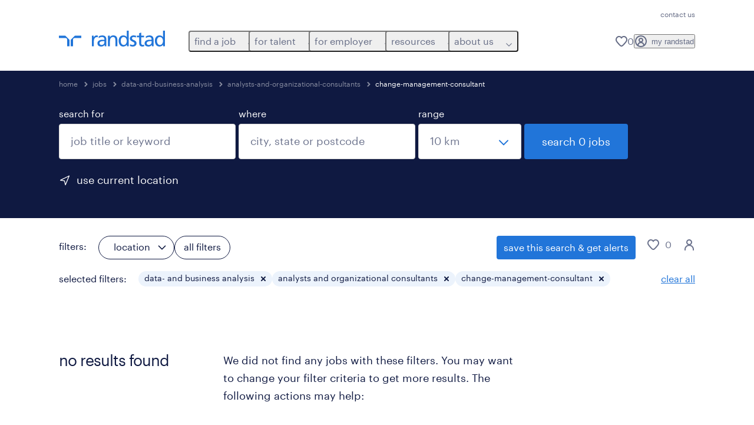

--- FILE ---
content_type: text/html; charset=utf-8
request_url: https://www.randstad.in/jobs/s-data-and-business-analysis/s2-analysts-and-organizational-consultants/r-change-management-consultant/
body_size: 131818
content:
<!DOCTYPE html><html lang="en"><head><meta charSet="utf-8"/><meta name="viewport" content="width=device-width, initial-scale=1"/><link rel="stylesheet" href="/jobs-app/_next/static/css/948d45c932eaf866.css" data-precedence="next"/><link rel="stylesheet" href="/jobs-app/_next/static/css/f9cf72a00a878417.css" data-precedence="next"/><link rel="stylesheet" href="/jobs-app/_next/static/css/6ff1e03c4b3074df.css" data-precedence="next"/><link rel="stylesheet" href="/jobs-app/_next/static/css/1a3df937c7931d2b.css" data-precedence="next"/><link rel="stylesheet" href="/jobs-app/_next/static/css/201f24b7043c33bc.css" data-precedence="next"/><link rel="stylesheet" href="/jobs-app/_next/static/css/071da008afae016f.css" data-precedence="next"/><link rel="stylesheet" href="/jobs-app/_next/static/css/80625c47ca4f2b88.css" data-precedence="next"/><link rel="preload" as="script" fetchPriority="low" href="/jobs-app/_next/static/chunks/webpack-526a497b0542e08b.js"/><script src="/jobs-app/_next/static/chunks/framework-27fcbc0d-43f20ff7a1779128.js" async=""></script><script src="/jobs-app/_next/static/chunks/framework-4a7382ad-0814878068fc0a1f.js" async=""></script><script src="/jobs-app/_next/static/chunks/framework-4c7823de-db9f56a07e6b6ee8.js" async=""></script><script src="/jobs-app/_next/static/chunks/framework-4497f2ad-ccc9ef0dd6f579c8.js" async=""></script><script src="/jobs-app/_next/static/chunks/framework-359a1f64-dd3374f9ac1092b9.js" async=""></script><script src="/jobs-app/_next/static/chunks/framework-861a245a-35b88edc3866e03d.js" async=""></script><script src="/jobs-app/_next/static/chunks/framework-6808aa01-ace5609068394215.js" async=""></script><script src="/jobs-app/_next/static/chunks/framework-351e52ed-3a67a58d29451bba.js" async=""></script><script src="/jobs-app/_next/static/chunks/framework-49a7e832-96427e89e0bb1ec6.js" async=""></script><script src="/jobs-app/_next/static/chunks/framework-ff30e0d3-6b4bbff6a7a16639.js" async=""></script><script src="/jobs-app/_next/static/chunks/framework-cfb98476-9c4691090b01a172.js" async=""></script><script src="/jobs-app/_next/static/chunks/framework-a6f90180-b35833900b667c9c.js" async=""></script><script src="/jobs-app/_next/static/chunks/framework-d91c2bd6-c20e3a9da22be32f.js" async=""></script><script src="/jobs-app/_next/static/chunks/framework-9a66d3c2-0ba1d603627e835a.js" async=""></script><script src="/jobs-app/_next/static/chunks/framework-2898f16f-259a52575f282e9a.js" async=""></script><script src="/jobs-app/_next/static/chunks/framework-36598b9c-62401ffad6abbef5.js" async=""></script><script src="/jobs-app/_next/static/chunks/framework-8cbd2506-c500ead459d03e3d.js" async=""></script><script src="/jobs-app/_next/static/chunks/commons-f3956634-3dc7b36872dc547d.js" async=""></script><script src="/jobs-app/_next/static/chunks/commons-504cf0ea-1abf0db3043ef654.js" async=""></script><script src="/jobs-app/_next/static/chunks/commons-59c646a6-69363ec8abb1e0fb.js" async=""></script><script src="/jobs-app/_next/static/chunks/commons-1f389510-bdc778ede5e54a53.js" async=""></script><script src="/jobs-app/_next/static/chunks/commons-f88dba18-d6413337a7439ed4.js" async=""></script><script src="/jobs-app/_next/static/chunks/commons-37a93c5f-26363d6f72a6b47a.js" async=""></script><script src="/jobs-app/_next/static/chunks/commons-f945abb9-e5a399ec62b36de8.js" async=""></script><script src="/jobs-app/_next/static/chunks/commons-906c0a89-4475d447486191e5.js" async=""></script><script src="/jobs-app/_next/static/chunks/commons-496fbd4a-770f7a4e44768382.js" async=""></script><script src="/jobs-app/_next/static/chunks/main-app-e5244ff3fb1b7c52.js" async=""></script><script src="/jobs-app/_next/static/chunks/styles-11665e6c5d68ff65.js" async=""></script><script src="/jobs-app/_next/static/chunks/app/layout-d3b5e5fefb1100f8.js" async=""></script><script src="/jobs-app/_next/static/chunks/ffw-components-282ff2a0-c55e9c6075e83db5.js" async=""></script><script src="/jobs-app/_next/static/chunks/ffw-components-fa3c6941-d1e579ab6795ccbc.js" async=""></script><script src="/jobs-app/_next/static/chunks/ffw-components-af1a11b6-2e4fbab1e4e9e94a.js" async=""></script><script src="/jobs-app/_next/static/chunks/ffw-components-49d44471-4cd5bd3ff513f148.js" async=""></script><script src="/jobs-app/_next/static/chunks/ffw-orbit-536af774-ff82cfcf49089fcc.js" async=""></script><script src="/jobs-app/_next/static/chunks/ffw-orbit-76e5a6e8-12dbf6a7825ff716.js" async=""></script><script src="/jobs-app/_next/static/chunks/npm.commons.utils-e0f8eb27-39bc122e509a9a8f.js" async=""></script><script src="/jobs-app/_next/static/chunks/npm.commons.utils-15a45227-dd7bc914e24c6d9b.js" async=""></script><script src="/jobs-app/_next/static/chunks/npm.axios-89cc66c636b00c1d.js" async=""></script><script src="/jobs-app/_next/static/chunks/npm.iconv-lite-7cf423450a03e7e6.js" async=""></script><script src="/jobs-app/_next/static/chunks/npm.i18next-67bc23287c364c70.js" async=""></script><script src="/jobs-app/_next/static/chunks/npm.buffer-bde4709a9f36abf2.js" async=""></script><script src="/jobs-app/_next/static/chunks/npm.needle-d1d7644ca879199d.js" async=""></script><script src="/jobs-app/_next/static/chunks/npm.sax-e16ebc7278bd65bf.js" async=""></script><script src="/jobs-app/_next/static/chunks/npm.axios-cache-interceptor-f53f309c442bb49c.js" async=""></script><script src="/jobs-app/_next/static/chunks/npm.assert-264f66a65fa22df2.js" async=""></script><script src="/jobs-app/_next/static/chunks/npm.splunk-logging-22d1eb06ff0d8eb3.js" async=""></script><script src="/jobs-app/_next/static/chunks/npm.gql-query-builder-15e961da7316e964.js" async=""></script><script src="/jobs-app/_next/static/chunks/npm.react-i18next-c2cb10c35534dc31.js" async=""></script><script src="/jobs-app/_next/static/chunks/npm.util-c8dc522383a4f47a.js" async=""></script><script src="/jobs-app/_next/static/chunks/npm.cookies-next-c2230bf05806e0ea.js" async=""></script><script src="/jobs-app/_next/static/chunks/npm.react-aria-520a154c-c1bd21555ee17d0d.js" async=""></script><script src="/jobs-app/_next/static/chunks/npm.react-aria-36496b81-5da6c5b1ad71ad85.js" async=""></script><script src="/jobs-app/_next/static/chunks/npm.rel-68497049d4671cf3.js" async=""></script><script src="/jobs-app/_next/static/chunks/npm.internationalized-b06a3eeae5732388.js" async=""></script><script src="/jobs-app/_next/static/chunks/npm.react-stately-2776bc05769a9e82.js" async=""></script><script src="/jobs-app/_next/static/chunks/npm.rc-component-be216a3a1769c11a.js" async=""></script><script src="/jobs-app/_next/static/chunks/npm.tailwind-merge-75aa1b2a40d67d61.js" async=""></script><script src="/jobs-app/_next/static/chunks/npm.rc-motion-05a40b426136aeb5.js" async=""></script><script src="/jobs-app/_next/static/chunks/app/%5Blocale%5D/layout-b83490e1f54caea8.js" async=""></script><script src="/jobs-app/_next/static/chunks/npm.libphonenumber-js-e0104883-798854bde1a74453.js" async=""></script><script src="/jobs-app/_next/static/chunks/npm.libphonenumber-js-11f025ec-4e2f172854eb1636.js" async=""></script><script src="/jobs-app/_next/static/chunks/npm.libphonenumber-js-5d38db2d-25acf640b7991176.js" async=""></script><script src="/jobs-app/_next/static/chunks/npm.yup-af702c18b295e6c5.js" async=""></script><script src="/jobs-app/_next/static/chunks/684-1f718c05e7bdf8ab.js" async=""></script><script src="/jobs-app/_next/static/chunks/app/%5Blocale%5D/job-search/%5B%5B...searchParams%5D%5D/page-522dcffc9f3961e6.js" async=""></script><link rel="preload" href="/jobs-app/src/assets/img/icons.svg?v=jobs-app_1768988249705" as="image"/><link rel="preload" href="/jobs-app/src/assets/img/randstad.svg?v=jobs-app_1768988249705" as="image"/><link rel="preload" href="/themes/custom/bluex/dist/assets/font/Graphik-Regular.woff2" as="font" type="font/woff2" crossorigin=""/><title>change-management-consultant Jobs &amp; Vacancies | Randstad</title><meta name="description" content="Search for change-management-consultant jobs and find your favorite change-management-consultant job offer with Randstad. Discover all the 0 vacancies for change-management-consultant across india and apply now."/><meta name="robots" content="noindex, follow"/><link rel="canonical" href="https://www.randstad.in/jobs/s-data-and-business-analysis/s2-analysts-and-organizational-consultants/r-change-management-consultant/"/><meta property="og:title" content="change-management-consultant Jobs &amp; Vacancies | Randstad"/><meta property="og:description" content="Search for change-management-consultant jobs and find your favorite change-management-consultant job offer with Randstad. Discover all the 0 vacancies for change-management-consultant across india and apply now."/><meta property="og:url" content="https://www.randstad.in/jobs/s-data-and-business-analysis/s2-analysts-and-organizational-consultants/r-change-management-consultant/"/><meta property="og:image" content="https://www.randstad.in/jobs-app/src/assets/img/randstad-partner-for-talents.jpg"/><meta name="twitter:card" content="summary_large_image"/><meta name="twitter:title" content="change-management-consultant Jobs &amp; Vacancies | Randstad"/><meta name="twitter:description" content="Search for change-management-consultant jobs and find your favorite change-management-consultant job offer with Randstad. Discover all the 0 vacancies for change-management-consultant across india and apply now."/><meta name="twitter:image" content="https://www.randstad.in/jobs-app/src/assets/img/randstad-partner-for-talents.jpg"/><link rel="icon" href="/jobs-app/favicon.ico"/><script src="/jobs-app/_next/static/chunks/polyfills-42372ed130431b0a.js" noModule=""></script></head><body><div class="rel_base rel_megamenu rel_relative rel_z-10 rel_bg-default lg:rel_flex lg:rel_items-center" data-rel-theme="light-default"><div class="lg:rel_container lg:rel_mx-auto lg:rel_grid lg:rel_grid-cols-[1fr_min-content] lg:rel_flex-wrap xl:rel_flex max-lg:[&amp;_a]:rel_no-underline" style="overflow:hidden;visibility:hidden"><div class="rel_w-full lg:rel_pb-6 lg:rel_pt-2"><div class="rel_mx-auto rel_hidden rel_gap-x-6 rel_pb-1 rel_pt-2 rel_text-link-xs lg:rel_flex lg:rel_w-full lg:rel_justify-end"><a href="/contact-us/" class="!rel_text-on-bg-default-subtle rel_underline hover:!rel_text-on-bg-default-link-hover active:!rel_text-on-bg-default-link-pressed">contact us</a></div><div class="rel_box-content rel_flex rel_items-center rel_gap-x-2 rel_py-3 max-lg:rel_pl-6 max-lg:rel_pr-4 lg:rel_grid lg:rel_grid-cols-[auto_minmax(min-content,1fr)_auto] lg:rel_gap-0 lg:rel_border-none lg:rel_pt-4 lg:rel_pb-2"><div class="rel_inline-flex lg:rel_self-start lg:rel_pr-10"><a href="/" class="rel_megamenu__logo-link rel_inline-flex rel_object-left lg:rel_flex-shrink-0 lg:rel_self-start"><svg xmlns="http://www.w3.org/2000/svg" viewBox="0 0 205 30.64"><title>randstad</title><path d="M15.95,30.32H20.5V18.87a2.26,2.26,0,0,0-.67-1.62l-6.75-6.75a2.25,2.25,0,0,0-1.62-.67H0v4.56H12.53a3.42,3.42,0,0,1,3.42,3.42Z" transform="translate(0 -0.18)"></path><path d="M27.28,30.32H22.72V18.87a2.26,2.26,0,0,1,.67-1.62l6.75-6.75a2.25,2.25,0,0,1,1.62-.67H43.22v4.56H30.69a3.42,3.42,0,0,0-3.42,3.42Z" transform="translate(0 -0.18)"></path><path d="M63.8,9.82h3.52V13h.08a6.24,6.24,0,0,1,5.34-3.66,10.69,10.69,0,0,1,2.49.28V13a5.6,5.6,0,0,0-2.09-.36c-3.38,0-5.59,3.22-5.59,8.37v9.33H63.8Z" transform="translate(0 -0.18)"></path><path d="M179.24,22.35c0,3.09-2,5.44-5.7,5.44-1.72,0-3.81-1.18-3.81-3.36,0-3.65,5.06-4,7.1-4,.8,0,1.6.08,2.41.08Zm-11-7.87a9.52,9.52,0,0,1,5.94-2.13c3.77,0,5.05,1.84,5.05,5.38-1.48-.08-2.53-.08-4-.08-3.89,0-9.52,1.6-9.52,6.75,0,4.5,3.1,6.42,7.51,6.42a7.6,7.6,0,0,0,6.34-3.11h.08v2.61H183V17.79c0-5.6-2.36-8.47-8.21-8.47A13.1,13.1,0,0,0,168,11.24Z" transform="translate(0 -0.18)"></path><path d="M88,22.35c0,3.09-2,5.44-5.7,5.44-1.73,0-3.81-1.18-3.81-3.36,0-3.65,5.06-4,7.1-4,.8,0,1.6.08,2.41.08ZM77,14.48A9.52,9.52,0,0,1,83,12.35c3.77,0,5.06,1.84,5.06,5.38-1.48-.08-2.53-.08-4-.08-3.89,0-9.52,1.6-9.52,6.75,0,4.5,3.1,6.42,7.51,6.42a7.6,7.6,0,0,0,6.34-3.11h.08v2.61H91.8V17.79c0-5.6-2.36-8.47-8.21-8.47a13.1,13.1,0,0,0-6.74,1.92Z" transform="translate(0 -0.18)"></path><path d="M94.88,9.82h3.64V13h.08a7.39,7.39,0,0,1,6.73-3.72c5.31,0,7.66,3.28,7.66,8.79V30.32h-3.76V19.69c0-4.79-1-7.13-4.35-7.33-4.31,0-6.24,3.47-6.24,8.48v9.48H94.88Z" transform="translate(0 -0.18)"></path><path d="M137.55,26.33a10.06,10.06,0,0,0,4.7,1.45c1.72,0,3.85-.73,3.85-2.95,0-3.76-8.87-3.43-8.87-9.21,0-4.27,3.18-6.31,7.23-6.31a15.49,15.49,0,0,1,4.7.81l-.32,3.27a11,11,0,0,0-4-1.05c-1.92,0-3.61.81-3.61,2.51,0,4.2,8.87,3,8.87,9.58,0,4.39-3.5,6.39-7.15,6.39a11.84,11.84,0,0,1-5.62-1.12Z" transform="translate(0 -0.18)"></path><path d="M164.48,12.85h-5.43V24.11c0,2.38,1.45,3.67,3.17,3.67a4.65,4.65,0,0,0,2.57-.73v3.2a11.94,11.94,0,0,1-3.21.56c-3.89,0-6.29-1.83-6.29-5.94v-12h-4.62v-3h4.62V5.08l3.76-1.2V9.82h5.43Z" transform="translate(0 -0.18)"></path><path d="M189.56,20c-.08-3.76,1.53-7.64,5.62-7.64s6.06,3.92,6.06,7.76c0,3.43-1.77,7.68-6,7.68C191.17,27.79,189.48,23.22,189.56,20ZM201.4,30.32H205V.18h-3.76V12.6h-.08C200,10.72,198,9.32,194.38,9.32c-5.94,0-8.84,4.85-8.84,10.37s2.61,11.13,8.8,11.13a8.22,8.22,0,0,0,7-3.36h.08Z" transform="translate(0 -0.18)"></path><path d="M119.57,20c-.08-3.76,1.53-7.64,5.62-7.64s6.06,3.92,6.06,7.76c0,3.43-1.77,7.68-6,7.68C121.17,27.79,119.48,23.22,119.57,20Zm11.84,10.33H135V.18h-3.76V12.6h-.08C130,10.72,128,9.32,124.38,9.32c-5.94,0-8.84,4.85-8.84,10.37s2.61,11.13,8.8,11.13a8.22,8.22,0,0,0,7-3.36h.08Z" transform="translate(0 -0.18)"></path></svg></a></div><div class="rel_hidden lg:rel_block"><div class="lg:rel_inline-flex"><nav aria-label="main"><ul class="rel_flex rel_flex-col lg:rel_flex-row lg:rel_gap-2"><li><button aria-haspopup="true" aria-expanded="false" class="rel_megamenu__l1-btn rel_group">find a job<span class="rel_megamenu__btn-icon-wrap"><svg viewBox="0 0 20 20" class="rel_megamenu__btn-icon rel_megamenu__l1-btn-icon" xmlns="http://www.w3.org/2000/svg" aria-hidden="true"><path d="M18,6.5c0,0.3-0.1,0.5-0.3,0.7l-7,7c-0.4,0.4-1,0.4-1.4,0l-7-7c-0.4-0.4-0.4-1,0-1.4c0.4-0.4,1-0.4,1.4,0l6.3,6.3l6.3-6.3c0.4-0.4,1-0.4,1.4,0C17.9,6,18,6.2,18,6.5"></path></svg></span></button><div class="rel_fixed rel_left-0 rel_hidden rel_h-full rel_w-full lg:rel_mt-3"></div><div class="rel_megamenu__menu rel_hidden lg:rel_-mt-6" data-rel-mega-menu="true"><div class="rel_relative rel_w-full lg:rel_container lg:rel_mx-auto"><div class="rel_sticky rel_top-0 rel_h-px rel_border-t rel_border-default max-lg:rel_hidden"></div><div class="lg:rel_flex lg:rel_gap-x-1"><div class="rel_order-2 rel_hidden rel_flex-shrink-0 lg:rel_block"><button type="button" aria-label="close menu" class="rel_megamenu__close-btn"><span class="rel_size-[20px]"><svg viewBox="0 0 20 20" class="rel_fill-icon-on-bg-tertiary-idle" xmlns="http://www.w3.org/2000/svg" aria-hidden="true"><path d="M11.4141,10 L17.7071,3.707 C18.0981,3.316 18.0981,2.684 17.7071,2.293 C17.3161,1.902 16.6841,1.902 16.2931,2.293 L10.0001,8.586 L3.7071,2.293 C3.3161,1.902 2.6841,1.902 2.2931,2.293 C1.9021,2.684 1.9021,3.316 2.2931,3.707 L8.5861,10 L2.2931,16.293 C1.9021,16.684 1.9021,17.316 2.2931,17.707 C2.4881,17.902 2.7441,18 3.0001,18 C3.2561,18 3.5121,17.902 3.7071,17.707 L10.0001,11.414 L16.2931,17.707 C16.4881,17.902 16.7441,18 17.0001,18 C17.2561,18 17.5121,17.902 17.7071,17.707 C18.0981,17.316 18.0981,16.683 17.7071,16.292 L11.4141,10 Z"></path></svg></span></button></div><ul class="rel_megamenu__menu-list"><li class="rel_megamenu__menu-item"><a href="/jobs/" class="rel_megamenu__l2-link">job search</a><ul class="rel_flex rel_flex-col rel_megamenu__l3-list"><li><a href="https://forms.gle/vdvwWLdSdfcGt1FQ9" class="rel_megamenu__l4-link">submit your cv</a></li><li><a href="/jobs/jt-contract/" class="rel_megamenu__l4-link">contract roles</a></li><li><a href="/find-a-job/current-job-openings/" class="rel_megamenu__l4-link">current job openings</a></li><li><a href="/jobs/s-business-management/s2-managing-directors/r-chief-executive-officer/" class="rel_megamenu__l4-link">cxo roles</a></li><li><a href="https://forms.gle/55zujr9c1uMuEwEc7" class="rel_megamenu__l4-link">job fairs</a></li><li><a href="/jobs/jt-permanent/" class="rel_megamenu__l4-link">permanent roles</a></li></ul></li><li class="rel_megamenu__menu-item"><a href="/jobs/" class="rel_megamenu__l2-link">operational jobs</a><ul class="rel_flex rel_flex-col rel_megamenu__l3-list"><li><a href="/jobs/s-scientific-research/s2-rd-managers/r-engineering-director/" class="rel_megamenu__l4-link">engineering</a></li><li><a href="/jobs/s-production-assembly/s2-production-workers/r-manufacturing-assistants/" class="rel_megamenu__l4-link">manufacturing </a></li><li><a href="/jobs/s-work-planners-and-draughtsmen/s2-work-planners-and-draughtsmen/r-supply-chain-specialist/" class="rel_megamenu__l4-link">supply chain &amp; logistics</a></li></ul></li><li class="rel_megamenu__menu-item"><a href="/jobs/" class="rel_megamenu__l2-link">professional jobs</a><ul class="rel_flex rel_flex-col rel_megamenu__l3-list"><li><a href="/jobs/s-business-management/s2-business-and-administrative-services-managers/r-banker/" class="rel_megamenu__l4-link">banking sales</a></li><li><a href="/jobs/s-education-instruction/s2-education-managers/r-education-administrator-primary-education-secondary-education/" class="rel_megamenu__l4-link">education</a></li><li><a href="/jobs/s-finance/s2-accountants-and-bookkeepers/r-account-analyst/" class="rel_megamenu__l4-link">finance &amp; accounting</a></li><li><a href="/jobs/s-administrative/s2-data-entry-employees/r-healthcare-finder/" class="rel_megamenu__l4-link">healthcare</a></li><li><a href="/jobs/s-hr/s2-hr-employees/r-hr-executive/" class="rel_megamenu__l4-link">hr &amp; admin support</a></li><li><a href="/jobs/s-it/s2-software-and-application-developers/r-finance-ites-professionals/" class="rel_megamenu__l4-link">ites/gcc </a></li><li><a href="/jobs/s-legal/s2-lawyers/r-legal-advisor/" class="rel_megamenu__l4-link">legal &amp; compliance</a></li><li><a href="/jobs/s-remote-customer-service/s2-commercial-customer-service-workers/r-inside-sales-executive/" class="rel_megamenu__l4-link">sales &amp; marketing</a></li></ul></li><li class="rel_megamenu__menu-item"><a href="/career-advice/why-work-with-randstad/" class="rel_megamenu__l2-link">work with randstad</a><ul class="rel_flex rel_flex-col rel_megamenu__l3-list"><li><a href="/join-our-team/" class="rel_megamenu__l4-link">join our team</a></li><li><a href="https://randstadjobs.ceipal.com/Jobs/signin" class="rel_megamenu__l4-link">my randstad</a></li><li><a href="https://docs.google.com/forms/d/e/1FAIpQLSfUpjdiKM2ilsRX_00X_oP8tWbDhgoMFPHAoMqAcpyy_4KFJw/viewform?usp=pp_url&amp;entry_1156278888=Website&amp;entry_790319568=Website" class="rel_megamenu__l4-link">refer a friend</a></li></ul></li><li aria-hidden="true" class="rel_megamenu__l2-separator rel_col-span-4 rel_w-screen lg:max-xl:rel_block" role="separator"></li><li class="rel_megamenu__menu-item"><a href="/find-a-job/ongoing-hiring-drives/" class="rel_megamenu__l2-link">ongoing hiring drives</a><ul class="rel_flex rel_flex-col rel_megamenu__l3-list"><li><a href="https://www.randstad.in/job-seekers/areas-of-expertise/banking-finance-sales-jobs/" class="rel_megamenu__l4-link">banking finance and sales jobs</a></li><li><a href="/find-a-job/ongoing-hiring-drives/financial-product-sales-jobs/" class="rel_megamenu__l4-link">financial product sales jobs</a></li></ul></li></ul></div></div></div><div class="rel_my-1 rel_border-b rel_border-default lg:rel_hidden"></div></li><li><button aria-haspopup="true" aria-expanded="false" class="rel_megamenu__l1-btn rel_group">for talent<span class="rel_megamenu__btn-icon-wrap"><svg viewBox="0 0 20 20" class="rel_megamenu__btn-icon rel_megamenu__l1-btn-icon" xmlns="http://www.w3.org/2000/svg" aria-hidden="true"><path d="M18,6.5c0,0.3-0.1,0.5-0.3,0.7l-7,7c-0.4,0.4-1,0.4-1.4,0l-7-7c-0.4-0.4-0.4-1,0-1.4c0.4-0.4,1-0.4,1.4,0l6.3,6.3l6.3-6.3c0.4-0.4,1-0.4,1.4,0C17.9,6,18,6.2,18,6.5"></path></svg></span></button><div class="rel_fixed rel_left-0 rel_hidden rel_h-full rel_w-full lg:rel_mt-3"></div><div class="rel_megamenu__menu rel_hidden lg:rel_-mt-6" data-rel-mega-menu="true"><div class="rel_relative rel_w-full lg:rel_container lg:rel_mx-auto"><div class="rel_sticky rel_top-0 rel_h-px rel_border-t rel_border-default max-lg:rel_hidden"></div><div class="lg:rel_flex lg:rel_gap-x-1"><div class="rel_order-2 rel_hidden rel_flex-shrink-0 lg:rel_block"><button type="button" aria-label="close menu" class="rel_megamenu__close-btn"><span class="rel_size-[20px]"><svg viewBox="0 0 20 20" class="rel_fill-icon-on-bg-tertiary-idle" xmlns="http://www.w3.org/2000/svg" aria-hidden="true"><path d="M11.4141,10 L17.7071,3.707 C18.0981,3.316 18.0981,2.684 17.7071,2.293 C17.3161,1.902 16.6841,1.902 16.2931,2.293 L10.0001,8.586 L3.7071,2.293 C3.3161,1.902 2.6841,1.902 2.2931,2.293 C1.9021,2.684 1.9021,3.316 2.2931,3.707 L8.5861,10 L2.2931,16.293 C1.9021,16.684 1.9021,17.316 2.2931,17.707 C2.4881,17.902 2.7441,18 3.0001,18 C3.2561,18 3.5121,17.902 3.7071,17.707 L10.0001,11.414 L16.2931,17.707 C16.4881,17.902 16.7441,18 17.0001,18 C17.2561,18 17.5121,17.902 17.7071,17.707 C18.0981,17.316 18.0981,16.683 17.7071,16.292 L11.4141,10 Z"></path></svg></span></button></div><ul class="rel_megamenu__menu-list"><li class="rel_megamenu__menu-item"><a href="/for-talent/operational/" class="rel_megamenu__l2-link">operational</a><ul class="rel_flex rel_flex-col rel_megamenu__l3-list"><li><a href="/operational-career/engineering-jobs/" class="rel_megamenu__l4-link">engineering</a></li><li><a href="/operational-career/manufacturing-jobs/" class="rel_megamenu__l4-link">manufacturing</a></li><li><a href="/operational-career/supply-chain-and-logistics-jobs/" class="rel_megamenu__l4-link">supply chain &amp; logistics</a></li></ul></li><li class="rel_megamenu__menu-item"><a href="/for-talent/professional/" class="rel_megamenu__l2-link">professional</a><ul class="rel_flex rel_flex-col rel_megamenu__l3-list"><li><a href="/job-seekers/areas-of-expertise/banking-finance-sales/" class="rel_megamenu__l4-link">banking finance sales</a></li><li><a href="/job-seekers/areas-of-expertise/finance-and-accounting/" class="rel_megamenu__l4-link">finance &amp; accounting</a></li><li><a href="/job-seekers/areas-of-expertise/hr-and-support/" class="rel_megamenu__l4-link">hr &amp; support</a></li><li><a href="/job-seekers/areas-of-expertise/ites-and-gcc/" class="rel_megamenu__l4-link">ites/gcc</a></li><li><a href="/professional-career/legal-and-compliance-jobs/" class="rel_megamenu__l4-link">legal &amp; compliance</a></li><li><a href="/professional-career/pharma-healthcare-and-lifesciences-jobs/" class="rel_megamenu__l4-link">pharma healthcare &amp; lifesciences</a></li><li><a href="/professional-career/sales-and-marketing-jobs/" class="rel_megamenu__l4-link">sales &amp; trade marketing</a></li><li><a href="/professional-career/wholesale-and-retail-jobs/" class="rel_megamenu__l4-link">wholesale &amp; retail</a></li></ul></li><li class="rel_megamenu__menu-item"><a href="/job-seekers/areas-of-expertise/cxo-roles-hiring/" class="rel_megamenu__l2-link">executive (cxo roles)</a><ul class="rel_flex rel_flex-col rel_megamenu__l3-list"><li><a href="/job-seekers/areas-of-expertise/cxo-roles-hiring/#faq" class="rel_megamenu__l4-link">faqs</a></li><li><a href="/job-seekers/areas-of-expertise/cxo-roles-hiring/#join" class="rel_megamenu__l4-link">join talent pool</a></li><li><a href="/job-seekers/areas-of-expertise/cxo-roles-hiring/#latestjobs" class="rel_megamenu__l4-link">latest jobs</a></li></ul></li><li class="rel_megamenu__menu-item"><a href="/employers/areas-of-expertise/randstad-digital/" class="rel_megamenu__l2-link">digital</a><ul class="rel_flex rel_flex-col rel_megamenu__l3-list"><li><a href="https://www.randstaddigital.com/expertise/cloud/" target="_blank" class="rel_megamenu__l4-link">cloud &amp; infrastructure</a></li><li><a href="https://www.randstaddigital.com/expertise/customer-experience/" target="_blank" class="rel_megamenu__l4-link">customer experience</a></li><li><a href="https://www.randstaddigital.com/expertise/data-analytics/" target="_blank" class="rel_megamenu__l4-link">data &amp; analytics</a></li><li><a href="https://www.randstaddigital.com/expertise/digital-product-engineering/" target="_blank" class="rel_megamenu__l4-link">digital product &amp; engineering</a></li></ul></li><li aria-hidden="true" class="rel_megamenu__l2-separator rel_col-span-4 rel_w-screen lg:max-xl:rel_block" role="separator"></li><li class="rel_megamenu__menu-item"><a href="/career-advice/" class="rel_megamenu__l2-link">career advice</a><ul class="rel_flex rel_flex-col rel_megamenu__l3-list"><li><a href="/job-seeker/job-scams/" class="rel_megamenu__l4-link">beware of job scams</a></li><li><a href="/career-advice/career-tests/" class="rel_megamenu__l4-link">career tests</a></li><li><a href="/career-advice/career-tips/" class="rel_megamenu__l4-link">career tips</a></li><li><a href="/career-advice/job-interviews/" class="rel_megamenu__l4-link">interview tips</a></li><li><a href="/job-seeker/job-profiles/" class="rel_megamenu__l4-link">job profiles</a></li><li><a href="/career-advice/job-search-strategy/" class="rel_megamenu__l4-link">job search advice</a></li><li><a href="/job-seeker/job-seeker-toolkit/" class="rel_megamenu__l4-link">job seeker toolkit</a></li><li><a href="/career-advice/resume/" class="rel_megamenu__l4-link">resume tips </a></li></ul></li><li class="rel_megamenu__menu-item"><a href="https://www.randstad.in/for-talent/randstad-bridging-futures-program/" class="rel_megamenu__l2-link">randstad bridging futures program</a><ul class="rel_flex rel_flex-col rel_megamenu__l3-list"><li><a href="https://www.randstad.in/for-talent/randstad-bridging-futures-program/for-talent/" class="rel_megamenu__l4-link">join our talent community</a></li><li><a href="/for-talent/randstad-bridging-futures-program/for-institutes/" class="rel_megamenu__l4-link">register your institute</a></li></ul></li></ul></div></div></div><div class="rel_my-1 rel_border-b rel_border-default lg:rel_hidden"></div></li><li><button aria-haspopup="true" aria-expanded="false" class="rel_megamenu__l1-btn rel_group">for employer<span class="rel_megamenu__btn-icon-wrap"><svg viewBox="0 0 20 20" class="rel_megamenu__btn-icon rel_megamenu__l1-btn-icon" xmlns="http://www.w3.org/2000/svg" aria-hidden="true"><path d="M18,6.5c0,0.3-0.1,0.5-0.3,0.7l-7,7c-0.4,0.4-1,0.4-1.4,0l-7-7c-0.4-0.4-0.4-1,0-1.4c0.4-0.4,1-0.4,1.4,0l6.3,6.3l6.3-6.3c0.4-0.4,1-0.4,1.4,0C17.9,6,18,6.2,18,6.5"></path></svg></span></button><div class="rel_fixed rel_left-0 rel_hidden rel_h-full rel_w-full lg:rel_mt-3"></div><div class="rel_megamenu__menu rel_hidden lg:rel_-mt-6" data-rel-mega-menu="true"><div class="rel_relative rel_w-full lg:rel_container lg:rel_mx-auto"><div class="rel_sticky rel_top-0 rel_h-px rel_border-t rel_border-default max-lg:rel_hidden"></div><div class="lg:rel_flex lg:rel_gap-x-1"><div class="rel_order-2 rel_hidden rel_flex-shrink-0 lg:rel_block"><button type="button" aria-label="close menu" class="rel_megamenu__close-btn"><span class="rel_size-[20px]"><svg viewBox="0 0 20 20" class="rel_fill-icon-on-bg-tertiary-idle" xmlns="http://www.w3.org/2000/svg" aria-hidden="true"><path d="M11.4141,10 L17.7071,3.707 C18.0981,3.316 18.0981,2.684 17.7071,2.293 C17.3161,1.902 16.6841,1.902 16.2931,2.293 L10.0001,8.586 L3.7071,2.293 C3.3161,1.902 2.6841,1.902 2.2931,2.293 C1.9021,2.684 1.9021,3.316 2.2931,3.707 L8.5861,10 L2.2931,16.293 C1.9021,16.684 1.9021,17.316 2.2931,17.707 C2.4881,17.902 2.7441,18 3.0001,18 C3.2561,18 3.5121,17.902 3.7071,17.707 L10.0001,11.414 L16.2931,17.707 C16.4881,17.902 16.7441,18 17.0001,18 C17.2561,18 17.5121,17.902 17.7071,17.707 C18.0981,17.316 18.0981,16.683 17.7071,16.292 L11.4141,10 Z"></path></svg></span></button></div><ul class="rel_megamenu__menu-list"><li class="rel_megamenu__menu-item"><a href="/employers/request-a-call-back/" class="rel_megamenu__l2-link">submit a vacancy</a><ul class="rel_flex rel_flex-col rel_megamenu__l3-list"><li><a href="/employers/request-a-call-back/" class="rel_megamenu__l4-link">request a callback</a></li></ul></li><li class="rel_megamenu__menu-item"><a href="/employers/operational/" class="rel_megamenu__l2-link">operational</a><ul class="rel_flex rel_flex-col rel_megamenu__l3-list"><li><a href="/employers/areas-of-expertise/engineering/" class="rel_megamenu__l4-link">engineering</a></li><li><a href="/employers/areas-of-expertise/manufacturing/" class="rel_megamenu__l4-link">manufacturing</a></li><li><a href="/employers/areas-of-expertise/supply-chain-and-logistics/" class="rel_megamenu__l4-link">supply chain &amp; logistics</a></li></ul></li><li class="rel_megamenu__menu-item"><a href="/employers/professional/" class="rel_megamenu__l2-link">professional</a><ul class="rel_flex rel_flex-col rel_megamenu__l3-list"><li><a href="/professional-services/banking-finance-sales-recruitment/" class="rel_megamenu__l4-link">banking finance sales</a></li><li><a href="/employers/areas-of-expertise/finance-and-accounting/" class="rel_megamenu__l4-link">finance &amp; accounting</a></li><li><a href="/employers/areas-of-expertise/hr-and-support/" class="rel_megamenu__l4-link">hr &amp; support</a></li><li><a href="/employers/areas-of-expertise/ites-gcc/" class="rel_megamenu__l4-link">ites/gcc</a></li><li><a href="/professional-services/legal-and-compliance-recruitment/" class="rel_megamenu__l4-link">legal &amp; compliance</a></li><li><a href="/employers/areas-of-expertise/pharma-healthcare-and-lifesciences/" class="rel_megamenu__l4-link">pharma, healthcare &amp; lifesciences</a></li><li><a href="/employers/our-solutions/sales-and-trade-marketing/" class="rel_megamenu__l4-link">sales &amp; trade marketing</a></li><li><a href="/professional-services/wholesale-and-retail-recruitment/" class="rel_megamenu__l4-link">wholesale &amp; retail</a></li></ul></li><li class="rel_megamenu__menu-item"><a href="/randstad-digital/" target="_blank" class="rel_megamenu__l2-link">digital</a><ul class="rel_flex rel_flex-col rel_megamenu__l3-list"><li><a href="https://www.randstaddigital.com/approach/global-talent-centers/" target="_blank" class="rel_megamenu__l4-link">global talent centers</a></li><li><a href="https://www.randstaddigital.com/approach/managed-solutions/" target="_blank" class="rel_megamenu__l4-link">managed solutions</a></li><li><a href="https://www.randstaddigital.com/approach/talent-services/" target="_blank" class="rel_megamenu__l4-link">talent services</a></li></ul></li><li aria-hidden="true" class="rel_megamenu__l2-separator rel_col-span-4 rel_w-screen lg:max-xl:rel_block" role="separator"></li><li class="rel_megamenu__menu-item"><a href="/employers/our-solutions/randstad-enterprise/" target="_blank" class="rel_megamenu__l2-link">enterprise</a><ul class="rel_flex rel_flex-col rel_megamenu__l3-list"><li><a href="/employers/our-solutions/randstad-enterprise/#advisory" class="rel_megamenu__l4-link">advisory</a></li><li><a href="/employers/our-solutions/randstad-enterprise/#talent_acquisition" class="rel_megamenu__l4-link">talent acquisition</a></li><li><a href="/employers/our-solutions/randstad-enterprise/#talent_development" class="rel_megamenu__l4-link">talent development</a></li><li><a href="/employers/our-solutions/randstad-enterprise/#talent_transition" class="rel_megamenu__l4-link">talent transition</a></li></ul></li><li class="rel_megamenu__menu-item"><a href="/employers/our-solutions/" class="rel_megamenu__l2-link">our services</a><ul class="rel_flex rel_flex-col rel_megamenu__l3-list"><li><a href="https://www.randstad.in/employers/our-solutions/executive-search/" class="rel_megamenu__l4-link">executive search</a></li><li><a href="/employers/our-solutions/hire-to-retire/" class="rel_megamenu__l4-link">hire-to-retire</a></li><li><a href="/employers/our-solutions/managed-services/" class="rel_megamenu__l4-link">managed services</a></li><li><a href="/employers/our-solutions/payroll-services/" class="rel_megamenu__l4-link">payroll</a></li><li><a href="/employers/our-solutions/permanent-recruitment/" class="rel_megamenu__l4-link">perm recruitment</a></li><li><a href="/employers/our-solutions/talent-acquisition-and-management-specialist/" class="rel_megamenu__l4-link">talent acquisition </a></li><li><a href="/employers/our-solutions/talent-export/" class="rel_megamenu__l4-link">talent export</a></li><li><a href="/services/flexible-staffing/" class="rel_megamenu__l4-link">temp recruitment</a></li><li><a href="/employers/our-solutions/workforce-advisory/" class="rel_megamenu__l4-link">workforce advisory </a></li></ul></li></ul></div></div></div><div class="rel_my-1 rel_border-b rel_border-default lg:rel_hidden"></div></li><li><button aria-haspopup="true" aria-expanded="false" class="rel_megamenu__l1-btn rel_group">resources<span class="rel_megamenu__btn-icon-wrap"><svg viewBox="0 0 20 20" class="rel_megamenu__btn-icon rel_megamenu__l1-btn-icon" xmlns="http://www.w3.org/2000/svg" aria-hidden="true"><path d="M18,6.5c0,0.3-0.1,0.5-0.3,0.7l-7,7c-0.4,0.4-1,0.4-1.4,0l-7-7c-0.4-0.4-0.4-1,0-1.4c0.4-0.4,1-0.4,1.4,0l6.3,6.3l6.3-6.3c0.4-0.4,1-0.4,1.4,0C17.9,6,18,6.2,18,6.5"></path></svg></span></button><div class="rel_fixed rel_left-0 rel_hidden rel_h-full rel_w-full lg:rel_mt-3"></div><div class="rel_megamenu__menu rel_hidden lg:rel_-mt-6" data-rel-mega-menu="true"><div class="rel_relative rel_w-full lg:rel_container lg:rel_mx-auto"><div class="rel_sticky rel_top-0 rel_h-px rel_border-t rel_border-default max-lg:rel_hidden"></div><div class="lg:rel_flex lg:rel_gap-x-1"><div class="rel_order-2 rel_hidden rel_flex-shrink-0 lg:rel_block"><button type="button" aria-label="close menu" class="rel_megamenu__close-btn"><span class="rel_size-[20px]"><svg viewBox="0 0 20 20" class="rel_fill-icon-on-bg-tertiary-idle" xmlns="http://www.w3.org/2000/svg" aria-hidden="true"><path d="M11.4141,10 L17.7071,3.707 C18.0981,3.316 18.0981,2.684 17.7071,2.293 C17.3161,1.902 16.6841,1.902 16.2931,2.293 L10.0001,8.586 L3.7071,2.293 C3.3161,1.902 2.6841,1.902 2.2931,2.293 C1.9021,2.684 1.9021,3.316 2.2931,3.707 L8.5861,10 L2.2931,16.293 C1.9021,16.684 1.9021,17.316 2.2931,17.707 C2.4881,17.902 2.7441,18 3.0001,18 C3.2561,18 3.5121,17.902 3.7071,17.707 L10.0001,11.414 L16.2931,17.707 C16.4881,17.902 16.7441,18 17.0001,18 C17.2561,18 17.5121,17.902 17.7071,17.707 C18.0981,17.316 18.0981,16.683 17.7071,16.292 L11.4141,10 Z"></path></svg></span></button></div><ul class="rel_megamenu__menu-list"><li class="rel_megamenu__menu-item"><a href="/resources/workforce-insights/" class="rel_megamenu__l2-link">workforce insights</a><ul class="rel_flex rel_flex-col rel_megamenu__l3-list"><li><a href="/hr-news/workforce-insights/diversity-inclusion-report/" class="rel_megamenu__l4-link">ed&amp;i </a></li><li><a href="/hr-news/workforce-insights/employer-brand-research-reports/" class="rel_megamenu__l4-link">employer brand research </a></li><li><a href="/hr-news/workforce-insights/salary-trends-reports/" class="rel_megamenu__l4-link">salary trends </a></li><li><a href="/hr-news/workforce-insights/startup-hiring-trends-report-2023/" class="rel_megamenu__l4-link">startup hiring </a></li><li><a href="/hr-news/workforce-insights/talent-insights-reports/" class="rel_megamenu__l4-link">talent insights </a></li><li><a href="/hr-news/workforce-insights/talent-pulse-surveys/" class="rel_megamenu__l4-link">talent pulse surveys</a></li><li><a href="/hr-news/workforce-insights/randstad-workmonitor-reports/" class="rel_megamenu__l4-link">workmonitor</a></li></ul></li><li class="rel_megamenu__menu-item"><a href="/resources/testimonials/" class="rel_megamenu__l2-link">testimonials</a><ul class="rel_flex rel_flex-col rel_megamenu__l3-list"><li><a href="/resources/testimonials/#client_testimonials" class="rel_megamenu__l4-link">for employer</a></li><li><a href="/resources/testimonials/#candidate_testimonials" class="rel_megamenu__l4-link">for talent</a></li></ul></li><li class="rel_megamenu__menu-item"><a href="/about-us/randstad-india-podcast/" class="rel_megamenu__l2-link">audio library</a><ul class="rel_flex rel_flex-col rel_megamenu__l3-list"><li><a href="/about-us/randstad-india-podcast/#diversity" class="rel_megamenu__l4-link">diversity series</a></li><li><a href="/about-us/randstad-india-podcast/#mindmatters" class="rel_megamenu__l4-link">mind matters series</a></li></ul></li><li class="rel_megamenu__menu-item"><a href="/hr-news/all-articles/" class="rel_megamenu__l2-link">blogs</a><ul class="rel_flex rel_flex-col rel_megamenu__l3-list"><li><a href="/hr-news/all-articles/employer-branding/" class="rel_megamenu__l4-link">employer branding</a></li><li><a href="/hr-news/all-articles/hr-trends/" class="rel_megamenu__l4-link">hr trends</a></li><li><a href="/hr-news/all-articles/workforce-management/" class="rel_megamenu__l4-link">workforce management</a></li></ul></li><li aria-hidden="true" class="rel_megamenu__l2-separator rel_col-span-4 rel_w-screen lg:max-xl:rel_block" role="separator"></li><li class="rel_megamenu__menu-item"><a href="/resources/press-room/" class="rel_megamenu__l2-link">press room</a><ul class="rel_flex rel_flex-col rel_megamenu__l3-list"><li><a href="/about-us/press-room/industry-insights/" class="rel_megamenu__l4-link">industry insights</a></li><li><a href="/about-us/press-room/leader-bytes-randstad-in-news/" class="rel_megamenu__l4-link">randstad in the news</a></li></ul></li><li class="rel_megamenu__menu-item"><a href="/resources/case-studies/" class="rel_megamenu__l2-link">case studies</a></li></ul></div></div></div><div class="rel_my-1 rel_border-b rel_border-default lg:rel_hidden"></div></li><li><button aria-haspopup="true" aria-expanded="false" class="rel_megamenu__l1-btn rel_group">about us<span class="rel_megamenu__btn-icon-wrap"><svg viewBox="0 0 20 20" class="rel_megamenu__btn-icon rel_megamenu__l1-btn-icon" xmlns="http://www.w3.org/2000/svg" aria-hidden="true"><path d="M18,6.5c0,0.3-0.1,0.5-0.3,0.7l-7,7c-0.4,0.4-1,0.4-1.4,0l-7-7c-0.4-0.4-0.4-1,0-1.4c0.4-0.4,1-0.4,1.4,0l6.3,6.3l6.3-6.3c0.4-0.4,1-0.4,1.4,0C17.9,6,18,6.2,18,6.5"></path></svg></span></button><div class="rel_fixed rel_left-0 rel_hidden rel_h-full rel_w-full lg:rel_mt-3"></div><div class="rel_megamenu__menu rel_hidden lg:rel_-mt-6" data-rel-mega-menu="true"><div class="rel_relative rel_w-full lg:rel_container lg:rel_mx-auto"><div class="rel_sticky rel_top-0 rel_h-px rel_border-t rel_border-default max-lg:rel_hidden"></div><div class="lg:rel_flex lg:rel_gap-x-1"><div class="rel_order-2 rel_hidden rel_flex-shrink-0 lg:rel_block"><button type="button" aria-label="close menu" class="rel_megamenu__close-btn"><span class="rel_size-[20px]"><svg viewBox="0 0 20 20" class="rel_fill-icon-on-bg-tertiary-idle" xmlns="http://www.w3.org/2000/svg" aria-hidden="true"><path d="M11.4141,10 L17.7071,3.707 C18.0981,3.316 18.0981,2.684 17.7071,2.293 C17.3161,1.902 16.6841,1.902 16.2931,2.293 L10.0001,8.586 L3.7071,2.293 C3.3161,1.902 2.6841,1.902 2.2931,2.293 C1.9021,2.684 1.9021,3.316 2.2931,3.707 L8.5861,10 L2.2931,16.293 C1.9021,16.684 1.9021,17.316 2.2931,17.707 C2.4881,17.902 2.7441,18 3.0001,18 C3.2561,18 3.5121,17.902 3.7071,17.707 L10.0001,11.414 L16.2931,17.707 C16.4881,17.902 16.7441,18 17.0001,18 C17.2561,18 17.5121,17.902 17.7071,17.707 C18.0981,17.316 18.0981,16.683 17.7071,16.292 L11.4141,10 Z"></path></svg></span></button></div><ul class="rel_megamenu__menu-list"><li class="rel_megamenu__menu-item"><a href="/about-us/our-history/" class="rel_megamenu__l2-link">our history</a><ul class="rel_flex rel_flex-col rel_megamenu__l3-list"><li><a href="/about-us/dei-diversity-equity-inclusion/" class="rel_megamenu__l4-link">ed&amp;i</a></li><li><a href="/about-us/our-sponsorships/" class="rel_megamenu__l4-link">our sponsorships</a></li><li><a href="/about-us/sustainability/" class="rel_megamenu__l4-link">sustainability</a></li></ul></li><li class="rel_megamenu__menu-item"><a href="/our-offices/" class="rel_megamenu__l2-link">offices</a><ul class="rel_flex rel_flex-col rel_megamenu__l3-list"><li><a href="/our-offices/recruitment-agency-bengaluru_639/" class="rel_megamenu__l4-link">bengaluru</a></li><li><a href="/our-offices/recruitment-agency-chennai_638/" class="rel_megamenu__l4-link">chennai</a></li><li><a href="/our-offices/recruitment-agency-hyderabad_640/" class="rel_megamenu__l4-link">hyderabad</a></li><li><a href="/our-offices/recruitment-agency-kolkata_645/" class="rel_megamenu__l4-link">kolkata</a></li><li><a href="/our-offices/recruitment-agency-mumbai_641/" class="rel_megamenu__l4-link">mumbai</a></li><li><a href="https://www.randstad.in/our-offices/recruitment-agency-new-delhi_643/" class="rel_megamenu__l4-link">new delhi</a></li><li><a href="/our-offices/" class="rel_megamenu__l4-link">view all</a></li></ul></li></ul></div></div></div><div class="rel_my-1 rel_border-b rel_border-default lg:rel_hidden"></div></li></ul></nav></div></div><div class="rel_ml-auto rel_flex rel_items-center rel_gap-1 lg:rel_pl-6"><ul class="rel_inline-flex rel_items-center rel_gap-1 rel_text-paragraph-md lg:rel_gap-x-4 [&amp;_a]:rel_no-underline [&amp;_a]:rel_decoration-inherit"><li class="rel_flex" data-rel-saved-jobs=""><a href="/my-randstad/saved-jobs/" class="rel_group rel_inline-flex rel_items-center rel_whitespace-nowrap rel_p-2 !rel_text-on-bg-tertiary-idle lg:rel_gap-x-1 lg:rel_p-0 lg:!rel_text-on-bg-default-subtle lg:hover:!rel_text-on-bg-default-default max-lg:[&amp;_span:nth-child(2)]:rel_sr-only"><span class="rel_size-[20px]"><svg viewBox="0 0 20 20" class="rel_megamenu__action-icon lg:rel_fill-icon-on-bg-default-subtle lg:group-hover:rel_fill-icon-on-bg-default-default" xmlns="http://www.w3.org/2000/svg" aria-hidden="true"><path d="M9.99646 16.9998C10.5475 17.0168 11.0485 16.6808 11.2965 16.4488C11.6835 16.1338 11.9355 15.8768 12.2045 15.6058L12.4895 15.3208C13.2015 14.6008 13.9215 13.8308 14.6185 13.0428C15.4475 12.1048 16.0585 11.3588 16.5975 10.6228C16.8655 10.2458 17.1785 9.8068 17.4415 9.3228C17.5585 9.1258 17.6625 8.8978 17.7805 8.5928C17.8495 8.4048 17.9025 8.1858 17.9515 7.8818C18.1035 6.8628 17.9005 5.8178 17.3795 4.9548C16.8395 4.0438 15.9755 3.3798 15.0065 3.1258C14.0245 2.8588 12.9005 3.0348 12.0585 3.5848C11.6205 3.8658 11.2475 4.2188 10.9445 4.6378L10.0015 6.0588L9.03146 4.6068C8.74646 4.2138 8.36446 3.8538 7.93846 3.5838C7.08646 3.0318 5.96146 2.8578 4.99146 3.1258C4.01446 3.3858 3.15246 4.0518 2.61846 4.9568C2.09646 5.8268 1.89446 6.8708 2.05046 7.9028C2.09946 8.2008 2.15046 8.4128 2.22646 8.6188C2.33146 8.8908 2.43946 9.1248 2.54446 9.2998C2.82246 9.8078 3.13646 10.2478 3.41346 10.6368C3.94346 11.3598 4.55446 12.1068 5.38446 13.0468C6.10546 13.8588 6.80546 14.6068 7.52046 15.3308L7.77746 15.5868C8.04446 15.8558 8.30846 16.1218 8.64846 16.4038L8.81046 16.5288C8.97246 16.6568 9.08946 16.7488 9.27746 16.8388C9.49746 16.9438 9.73846 17.0368 9.99646 16.9998ZM10.0745 19.0008C10.0365 19.0008 9.99846 18.9998 9.96046 18.9988C9.44946 18.9688 8.90946 18.8778 8.42046 18.6458C8.02446 18.4578 7.77146 18.2568 7.56746 18.0958L7.41746 17.9788C6.96946 17.6108 6.65946 17.2988 6.35946 16.9978L6.10746 16.7458C5.35746 15.9878 4.63446 15.2138 3.88746 14.3738C3.01346 13.3828 2.36746 12.5928 1.79246 11.8088C1.47546 11.3638 1.12546 10.8718 0.806459 10.2898C0.659459 10.0428 0.507459 9.7178 0.355459 9.3248C0.197459 8.8958 0.124459 8.5228 0.0734593 8.2128C-0.150541 6.7088 0.142459 5.1938 0.899459 3.9328C1.69446 2.5868 2.99746 1.5868 4.46946 1.1958C5.98546 0.775802 7.69046 1.0398 9.01746 1.8998C9.37146 2.1248 9.70046 2.3858 10.0005 2.6808C10.2985 2.3878 10.6225 2.1298 10.9725 1.9048C12.2905 1.0438 13.9935 0.776802 15.5215 1.1938C16.9855 1.5768 18.2925 2.5748 19.0955 3.9268C19.8525 5.1828 20.1495 6.6978 19.9285 8.1898C19.8555 8.6308 19.7715 8.9668 19.6535 9.2948C19.4845 9.7298 19.3375 10.0468 19.1805 10.3118C18.8765 10.8698 18.5115 11.3818 18.2185 11.7938C17.6335 12.5918 16.9875 13.3828 16.1165 14.3678C15.3935 15.1848 14.6485 15.9808 13.9015 16.7368L13.6265 17.0128C13.3315 17.3118 13.0255 17.6198 12.6055 17.9578C12.0855 18.4478 11.1165 19.0008 10.0745 19.0008Z"></path></svg></span><span>0</span></a></li><li class="rel_relative rel_flex"><button data-rel-myprofile-trigger="" data-rs-popover-trigger="login-popover" aria-haspopup="dialog" aria-expanded="false" class="rel_group rel_cursor-pointer rel_items-center rel_text-on-bg-default-subtle lg:rel_flex rel_inline-flex rel_p-2 lg:rel_p-0 max-lg:[&amp;_span:nth-child(2)]:rel_sr-only"><span class="rel_inline-flex rel_flex-shrink-0 rel_items-center rel_justify-center rel_text-on-bg-default-subtle rel_text-link-xs"><svg viewBox="0 0 20 20" class="rel_size-[20px] lg:group-hover:rel_fill-icon-on-bg-default-default rel_fill-icon-on-bg-default-subtle" xmlns="http://www.w3.org/2000/svg" aria-hidden="true"><path d="M15.79,15.5044 C15.283,13.6094 13.872,12.0854 12.047,11.4204 C13.212,10.7204 14,9.4584 14,8.0004 C14,5.7914 12.209,4.0004 10,4.0004 C7.791,4.0004 6,5.7914 6,8.0004 C6,9.4584 6.788,10.7204 7.953,11.4204 C6.128,12.0854 4.717,13.6094 4.21,15.5044 C2.845,14.0684 2,12.1324 2,10.0004 C2,5.5884 5.589,2.0004 10,2.0004 C14.411,2.0004 18,5.5884 18,10.0004 C18,12.1324 17.155,14.0684 15.79,15.5044 M10,10.0004 C8.897,10.0004 8,9.1024 8,8.0004 C8,6.8974 8.897,6.0004 10,6.0004 C11.103,6.0004 12,6.8974 12,8.0004 C12,9.1024 11.103,10.0004 10,10.0004 M6.013,16.9254 C6.082,14.7794 7.838,13.0524 10,13.0524 C12.162,13.0524 13.918,14.7794 13.987,16.9254 C12.811,17.6054 11.452,18.0004 10,18.0004 C8.548,18.0004 7.188,17.6054 6.013,16.9254 M10,0.0004 C4.486,0.0004 0,4.4854 0,10.0004 C0,15.5144 4.486,20.0004 10,20.0004 C15.513,20.0004 20,15.5144 20,10.0004 C20,4.4854 15.513,0.0004 10,0.0004"></path></svg></span><span class="rel_ml-2 rel_items-center rel_whitespace-nowrap rel_p-2 group-hover:rel_text-on-bg-default-default group-hover:rel_underline group-active:rel_no-underline lg:rel_inline-flex lg:rel_items-center lg:rel_gap-x-2 lg:rel_p-0">my randstad</span></button></li></ul><button class="rel_ml-auto rel_inline-grid rel_cursor-pointer rel_place-items-center rel_p-2 lg:rel_hidden" aria-label="menu" aria-haspopup="dialog"><span class="rel_size-[20px]"><svg viewBox="0 0 20 20" class="rel_fill-icon-on-bg-tertiary-idle" xmlns="http://www.w3.org/2000/svg" aria-hidden="true"><path d="M18,11 L2,11 C1.447,11 1,10.552 1,10 C1,9.448 1.447,9 2,9 L18,9 C18.553,9 19,9.448 19,10 C19,10.552 18.553,11 18,11 Z M18,5 L2,5 C1.447,5 1,4.552 1,4 C1,3.448 1.447,3 2,3 L18,3 C18.553,3 19,3.448 19,4 C19,4.552 18.553,5 18,5 Z M18,17 L2,17 C1.447,17 1,16.552 1,16 C1,15.448 1.447,15 2,15 L18,15 C18.553,15 19,15.448 19,16 C19,16.552 18.553,17 18,17 Z"></path></svg></span></button></div></div></div></div></div><div role="dialog" class="rel_base rel_fixed rel_top-0 rel_z-10 rel_h-full rel_w-full rel_border-none rel_p-0 lg:rel_hidden rel_hidden" aria-label="navigation" aria-modal="true" data-rel-theme="light-default"><div class="rel_flex rel_h-full rel_flex-col"><div class="rel_relative rel_z-10 rel_box-content rel_flex rel_flex-shrink-0 rel_items-center rel_justify-between rel_gap-x-2 rel_border-b rel_border-default rel_bg-default rel_py-3 rel_pl-6 rel_pr-4"><a href="/" class="rel_megamenu__logo-link" aria-label="shared.components.megamenu.logo.title"><svg xmlns="http://www.w3.org/2000/svg" viewBox="0 0 205 30.64"><title>randstad</title><path d="M15.95,30.32H20.5V18.87a2.26,2.26,0,0,0-.67-1.62l-6.75-6.75a2.25,2.25,0,0,0-1.62-.67H0v4.56H12.53a3.42,3.42,0,0,1,3.42,3.42Z" transform="translate(0 -0.18)"></path><path d="M27.28,30.32H22.72V18.87a2.26,2.26,0,0,1,.67-1.62l6.75-6.75a2.25,2.25,0,0,1,1.62-.67H43.22v4.56H30.69a3.42,3.42,0,0,0-3.42,3.42Z" transform="translate(0 -0.18)"></path><path d="M63.8,9.82h3.52V13h.08a6.24,6.24,0,0,1,5.34-3.66,10.69,10.69,0,0,1,2.49.28V13a5.6,5.6,0,0,0-2.09-.36c-3.38,0-5.59,3.22-5.59,8.37v9.33H63.8Z" transform="translate(0 -0.18)"></path><path d="M179.24,22.35c0,3.09-2,5.44-5.7,5.44-1.72,0-3.81-1.18-3.81-3.36,0-3.65,5.06-4,7.1-4,.8,0,1.6.08,2.41.08Zm-11-7.87a9.52,9.52,0,0,1,5.94-2.13c3.77,0,5.05,1.84,5.05,5.38-1.48-.08-2.53-.08-4-.08-3.89,0-9.52,1.6-9.52,6.75,0,4.5,3.1,6.42,7.51,6.42a7.6,7.6,0,0,0,6.34-3.11h.08v2.61H183V17.79c0-5.6-2.36-8.47-8.21-8.47A13.1,13.1,0,0,0,168,11.24Z" transform="translate(0 -0.18)"></path><path d="M88,22.35c0,3.09-2,5.44-5.7,5.44-1.73,0-3.81-1.18-3.81-3.36,0-3.65,5.06-4,7.1-4,.8,0,1.6.08,2.41.08ZM77,14.48A9.52,9.52,0,0,1,83,12.35c3.77,0,5.06,1.84,5.06,5.38-1.48-.08-2.53-.08-4-.08-3.89,0-9.52,1.6-9.52,6.75,0,4.5,3.1,6.42,7.51,6.42a7.6,7.6,0,0,0,6.34-3.11h.08v2.61H91.8V17.79c0-5.6-2.36-8.47-8.21-8.47a13.1,13.1,0,0,0-6.74,1.92Z" transform="translate(0 -0.18)"></path><path d="M94.88,9.82h3.64V13h.08a7.39,7.39,0,0,1,6.73-3.72c5.31,0,7.66,3.28,7.66,8.79V30.32h-3.76V19.69c0-4.79-1-7.13-4.35-7.33-4.31,0-6.24,3.47-6.24,8.48v9.48H94.88Z" transform="translate(0 -0.18)"></path><path d="M137.55,26.33a10.06,10.06,0,0,0,4.7,1.45c1.72,0,3.85-.73,3.85-2.95,0-3.76-8.87-3.43-8.87-9.21,0-4.27,3.18-6.31,7.23-6.31a15.49,15.49,0,0,1,4.7.81l-.32,3.27a11,11,0,0,0-4-1.05c-1.92,0-3.61.81-3.61,2.51,0,4.2,8.87,3,8.87,9.58,0,4.39-3.5,6.39-7.15,6.39a11.84,11.84,0,0,1-5.62-1.12Z" transform="translate(0 -0.18)"></path><path d="M164.48,12.85h-5.43V24.11c0,2.38,1.45,3.67,3.17,3.67a4.65,4.65,0,0,0,2.57-.73v3.2a11.94,11.94,0,0,1-3.21.56c-3.89,0-6.29-1.83-6.29-5.94v-12h-4.62v-3h4.62V5.08l3.76-1.2V9.82h5.43Z" transform="translate(0 -0.18)"></path><path d="M189.56,20c-.08-3.76,1.53-7.64,5.62-7.64s6.06,3.92,6.06,7.76c0,3.43-1.77,7.68-6,7.68C191.17,27.79,189.48,23.22,189.56,20ZM201.4,30.32H205V.18h-3.76V12.6h-.08C200,10.72,198,9.32,194.38,9.32c-5.94,0-8.84,4.85-8.84,10.37s2.61,11.13,8.8,11.13a8.22,8.22,0,0,0,7-3.36h.08Z" transform="translate(0 -0.18)"></path><path d="M119.57,20c-.08-3.76,1.53-7.64,5.62-7.64s6.06,3.92,6.06,7.76c0,3.43-1.77,7.68-6,7.68C121.17,27.79,119.48,23.22,119.57,20Zm11.84,10.33H135V.18h-3.76V12.6h-.08C130,10.72,128,9.32,124.38,9.32c-5.94,0-8.84,4.85-8.84,10.37s2.61,11.13,8.8,11.13a8.22,8.22,0,0,0,7-3.36h.08Z" transform="translate(0 -0.18)"></path></svg></a><button class="rel_ml-auto rel_inline-grid rel_cursor-pointer rel_place-items-center rel_p-2" aria-label="close"><span class="rel_size-[20px]"><svg viewBox="0 0 20 20" class="rel_fill-icon-on-bg-tertiary-idle" xmlns="http://www.w3.org/2000/svg" aria-hidden="true"><path d="M11.4141,10 L17.7071,3.707 C18.0981,3.316 18.0981,2.684 17.7071,2.293 C17.3161,1.902 16.6841,1.902 16.2931,2.293 L10.0001,8.586 L3.7071,2.293 C3.3161,1.902 2.6841,1.902 2.2931,2.293 C1.9021,2.684 1.9021,3.316 2.2931,3.707 L8.5861,10 L2.2931,16.293 C1.9021,16.684 1.9021,17.316 2.2931,17.707 C2.4881,17.902 2.7441,18 3.0001,18 C3.2561,18 3.5121,17.902 3.7071,17.707 L10.0001,11.414 L16.2931,17.707 C16.4881,17.902 16.7441,18 17.0001,18 C17.2561,18 17.5121,17.902 17.7071,17.707 C18.0981,17.316 18.0981,16.683 17.7071,16.292 L11.4141,10 Z"></path></svg></span></button></div><div class="rel_h-full rel_overflow-y-auto rel_overscroll-y-contain rel_bg-default rel_pb-8"><nav aria-label="main" class="[&amp;_a]:rel_no-underline"><ul class="rel_flex rel_flex-col lg:rel_flex-row lg:rel_gap-2"><li><button aria-haspopup="true" aria-expanded="false" class="rel_megamenu__l1-btn rel_group">find a job<span class="rel_megamenu__btn-icon-wrap"><svg viewBox="0 0 20 20" class="rel_megamenu__btn-icon rel_megamenu__l1-btn-icon" xmlns="http://www.w3.org/2000/svg" aria-hidden="true"><path d="M18,6.5c0,0.3-0.1,0.5-0.3,0.7l-7,7c-0.4,0.4-1,0.4-1.4,0l-7-7c-0.4-0.4-0.4-1,0-1.4c0.4-0.4,1-0.4,1.4,0l6.3,6.3l6.3-6.3c0.4-0.4,1-0.4,1.4,0C17.9,6,18,6.2,18,6.5"></path></svg></span></button><div class="rel_fixed rel_left-0 rel_hidden rel_h-full rel_w-full lg:rel_mt-3"></div><div class="rel_megamenu__menu rel_hidden lg:rel_-mt-6" data-rel-mega-menu="true"><div class="rel_relative rel_w-full lg:rel_container lg:rel_mx-auto"><div class="rel_sticky rel_top-0 rel_h-px rel_border-t rel_border-default max-lg:rel_hidden"></div><div class="lg:rel_flex lg:rel_gap-x-1"><div class="rel_order-2 rel_hidden rel_flex-shrink-0 lg:rel_block"><button type="button" aria-label="close menu" class="rel_megamenu__close-btn"><span class="rel_size-[20px]"><svg viewBox="0 0 20 20" class="rel_fill-icon-on-bg-tertiary-idle" xmlns="http://www.w3.org/2000/svg" aria-hidden="true"><path d="M11.4141,10 L17.7071,3.707 C18.0981,3.316 18.0981,2.684 17.7071,2.293 C17.3161,1.902 16.6841,1.902 16.2931,2.293 L10.0001,8.586 L3.7071,2.293 C3.3161,1.902 2.6841,1.902 2.2931,2.293 C1.9021,2.684 1.9021,3.316 2.2931,3.707 L8.5861,10 L2.2931,16.293 C1.9021,16.684 1.9021,17.316 2.2931,17.707 C2.4881,17.902 2.7441,18 3.0001,18 C3.2561,18 3.5121,17.902 3.7071,17.707 L10.0001,11.414 L16.2931,17.707 C16.4881,17.902 16.7441,18 17.0001,18 C17.2561,18 17.5121,17.902 17.7071,17.707 C18.0981,17.316 18.0981,16.683 17.7071,16.292 L11.4141,10 Z"></path></svg></span></button></div><ul class="rel_megamenu__menu-list"><li class="rel_megamenu__menu-item"><a href="/jobs/" class="rel_megamenu__l2-link">job search</a><ul class="rel_flex rel_flex-col rel_megamenu__l3-list"><li><a href="https://forms.gle/vdvwWLdSdfcGt1FQ9" class="rel_megamenu__l4-link">submit your cv</a></li><li><a href="/jobs/jt-contract/" class="rel_megamenu__l4-link">contract roles</a></li><li><a href="/find-a-job/current-job-openings/" class="rel_megamenu__l4-link">current job openings</a></li><li><a href="/jobs/s-business-management/s2-managing-directors/r-chief-executive-officer/" class="rel_megamenu__l4-link">cxo roles</a></li><li><a href="https://forms.gle/55zujr9c1uMuEwEc7" class="rel_megamenu__l4-link">job fairs</a></li><li><a href="/jobs/jt-permanent/" class="rel_megamenu__l4-link">permanent roles</a></li></ul></li><li class="rel_megamenu__menu-item"><a href="/jobs/" class="rel_megamenu__l2-link">operational jobs</a><ul class="rel_flex rel_flex-col rel_megamenu__l3-list"><li><a href="/jobs/s-scientific-research/s2-rd-managers/r-engineering-director/" class="rel_megamenu__l4-link">engineering</a></li><li><a href="/jobs/s-production-assembly/s2-production-workers/r-manufacturing-assistants/" class="rel_megamenu__l4-link">manufacturing </a></li><li><a href="/jobs/s-work-planners-and-draughtsmen/s2-work-planners-and-draughtsmen/r-supply-chain-specialist/" class="rel_megamenu__l4-link">supply chain &amp; logistics</a></li></ul></li><li class="rel_megamenu__menu-item"><a href="/jobs/" class="rel_megamenu__l2-link">professional jobs</a><ul class="rel_flex rel_flex-col rel_megamenu__l3-list"><li><a href="/jobs/s-business-management/s2-business-and-administrative-services-managers/r-banker/" class="rel_megamenu__l4-link">banking sales</a></li><li><a href="/jobs/s-education-instruction/s2-education-managers/r-education-administrator-primary-education-secondary-education/" class="rel_megamenu__l4-link">education</a></li><li><a href="/jobs/s-finance/s2-accountants-and-bookkeepers/r-account-analyst/" class="rel_megamenu__l4-link">finance &amp; accounting</a></li><li><a href="/jobs/s-administrative/s2-data-entry-employees/r-healthcare-finder/" class="rel_megamenu__l4-link">healthcare</a></li><li><a href="/jobs/s-hr/s2-hr-employees/r-hr-executive/" class="rel_megamenu__l4-link">hr &amp; admin support</a></li><li><a href="/jobs/s-it/s2-software-and-application-developers/r-finance-ites-professionals/" class="rel_megamenu__l4-link">ites/gcc </a></li><li><a href="/jobs/s-legal/s2-lawyers/r-legal-advisor/" class="rel_megamenu__l4-link">legal &amp; compliance</a></li><li><a href="/jobs/s-remote-customer-service/s2-commercial-customer-service-workers/r-inside-sales-executive/" class="rel_megamenu__l4-link">sales &amp; marketing</a></li></ul></li><li class="rel_megamenu__menu-item"><a href="/career-advice/why-work-with-randstad/" class="rel_megamenu__l2-link">work with randstad</a><ul class="rel_flex rel_flex-col rel_megamenu__l3-list"><li><a href="/join-our-team/" class="rel_megamenu__l4-link">join our team</a></li><li><a href="https://randstadjobs.ceipal.com/Jobs/signin" class="rel_megamenu__l4-link">my randstad</a></li><li><a href="https://docs.google.com/forms/d/e/1FAIpQLSfUpjdiKM2ilsRX_00X_oP8tWbDhgoMFPHAoMqAcpyy_4KFJw/viewform?usp=pp_url&amp;entry_1156278888=Website&amp;entry_790319568=Website" class="rel_megamenu__l4-link">refer a friend</a></li></ul></li><li class="rel_megamenu__menu-item"><a href="/find-a-job/ongoing-hiring-drives/" class="rel_megamenu__l2-link">ongoing hiring drives</a><ul class="rel_flex rel_flex-col rel_megamenu__l3-list"><li><a href="https://www.randstad.in/job-seekers/areas-of-expertise/banking-finance-sales-jobs/" class="rel_megamenu__l4-link">banking finance and sales jobs</a></li><li><a href="/find-a-job/ongoing-hiring-drives/financial-product-sales-jobs/" class="rel_megamenu__l4-link">financial product sales jobs</a></li></ul></li></ul></div></div></div><div class="rel_my-1 rel_border-b rel_border-default lg:rel_hidden"></div></li><li><button aria-haspopup="true" aria-expanded="false" class="rel_megamenu__l1-btn rel_group">for talent<span class="rel_megamenu__btn-icon-wrap"><svg viewBox="0 0 20 20" class="rel_megamenu__btn-icon rel_megamenu__l1-btn-icon" xmlns="http://www.w3.org/2000/svg" aria-hidden="true"><path d="M18,6.5c0,0.3-0.1,0.5-0.3,0.7l-7,7c-0.4,0.4-1,0.4-1.4,0l-7-7c-0.4-0.4-0.4-1,0-1.4c0.4-0.4,1-0.4,1.4,0l6.3,6.3l6.3-6.3c0.4-0.4,1-0.4,1.4,0C17.9,6,18,6.2,18,6.5"></path></svg></span></button><div class="rel_fixed rel_left-0 rel_hidden rel_h-full rel_w-full lg:rel_mt-3"></div><div class="rel_megamenu__menu rel_hidden lg:rel_-mt-6" data-rel-mega-menu="true"><div class="rel_relative rel_w-full lg:rel_container lg:rel_mx-auto"><div class="rel_sticky rel_top-0 rel_h-px rel_border-t rel_border-default max-lg:rel_hidden"></div><div class="lg:rel_flex lg:rel_gap-x-1"><div class="rel_order-2 rel_hidden rel_flex-shrink-0 lg:rel_block"><button type="button" aria-label="close menu" class="rel_megamenu__close-btn"><span class="rel_size-[20px]"><svg viewBox="0 0 20 20" class="rel_fill-icon-on-bg-tertiary-idle" xmlns="http://www.w3.org/2000/svg" aria-hidden="true"><path d="M11.4141,10 L17.7071,3.707 C18.0981,3.316 18.0981,2.684 17.7071,2.293 C17.3161,1.902 16.6841,1.902 16.2931,2.293 L10.0001,8.586 L3.7071,2.293 C3.3161,1.902 2.6841,1.902 2.2931,2.293 C1.9021,2.684 1.9021,3.316 2.2931,3.707 L8.5861,10 L2.2931,16.293 C1.9021,16.684 1.9021,17.316 2.2931,17.707 C2.4881,17.902 2.7441,18 3.0001,18 C3.2561,18 3.5121,17.902 3.7071,17.707 L10.0001,11.414 L16.2931,17.707 C16.4881,17.902 16.7441,18 17.0001,18 C17.2561,18 17.5121,17.902 17.7071,17.707 C18.0981,17.316 18.0981,16.683 17.7071,16.292 L11.4141,10 Z"></path></svg></span></button></div><ul class="rel_megamenu__menu-list"><li class="rel_megamenu__menu-item"><a href="/for-talent/operational/" class="rel_megamenu__l2-link">operational</a><ul class="rel_flex rel_flex-col rel_megamenu__l3-list"><li><a href="/operational-career/engineering-jobs/" class="rel_megamenu__l4-link">engineering</a></li><li><a href="/operational-career/manufacturing-jobs/" class="rel_megamenu__l4-link">manufacturing</a></li><li><a href="/operational-career/supply-chain-and-logistics-jobs/" class="rel_megamenu__l4-link">supply chain &amp; logistics</a></li></ul></li><li class="rel_megamenu__menu-item"><a href="/for-talent/professional/" class="rel_megamenu__l2-link">professional</a><ul class="rel_flex rel_flex-col rel_megamenu__l3-list"><li><a href="/job-seekers/areas-of-expertise/banking-finance-sales/" class="rel_megamenu__l4-link">banking finance sales</a></li><li><a href="/job-seekers/areas-of-expertise/finance-and-accounting/" class="rel_megamenu__l4-link">finance &amp; accounting</a></li><li><a href="/job-seekers/areas-of-expertise/hr-and-support/" class="rel_megamenu__l4-link">hr &amp; support</a></li><li><a href="/job-seekers/areas-of-expertise/ites-and-gcc/" class="rel_megamenu__l4-link">ites/gcc</a></li><li><a href="/professional-career/legal-and-compliance-jobs/" class="rel_megamenu__l4-link">legal &amp; compliance</a></li><li><a href="/professional-career/pharma-healthcare-and-lifesciences-jobs/" class="rel_megamenu__l4-link">pharma healthcare &amp; lifesciences</a></li><li><a href="/professional-career/sales-and-marketing-jobs/" class="rel_megamenu__l4-link">sales &amp; trade marketing</a></li><li><a href="/professional-career/wholesale-and-retail-jobs/" class="rel_megamenu__l4-link">wholesale &amp; retail</a></li></ul></li><li class="rel_megamenu__menu-item"><a href="/job-seekers/areas-of-expertise/cxo-roles-hiring/" class="rel_megamenu__l2-link">executive (cxo roles)</a><ul class="rel_flex rel_flex-col rel_megamenu__l3-list"><li><a href="/job-seekers/areas-of-expertise/cxo-roles-hiring/#faq" class="rel_megamenu__l4-link">faqs</a></li><li><a href="/job-seekers/areas-of-expertise/cxo-roles-hiring/#join" class="rel_megamenu__l4-link">join talent pool</a></li><li><a href="/job-seekers/areas-of-expertise/cxo-roles-hiring/#latestjobs" class="rel_megamenu__l4-link">latest jobs</a></li></ul></li><li class="rel_megamenu__menu-item"><a href="/employers/areas-of-expertise/randstad-digital/" class="rel_megamenu__l2-link">digital</a><ul class="rel_flex rel_flex-col rel_megamenu__l3-list"><li><a href="https://www.randstaddigital.com/expertise/cloud/" target="_blank" class="rel_megamenu__l4-link">cloud &amp; infrastructure</a></li><li><a href="https://www.randstaddigital.com/expertise/customer-experience/" target="_blank" class="rel_megamenu__l4-link">customer experience</a></li><li><a href="https://www.randstaddigital.com/expertise/data-analytics/" target="_blank" class="rel_megamenu__l4-link">data &amp; analytics</a></li><li><a href="https://www.randstaddigital.com/expertise/digital-product-engineering/" target="_blank" class="rel_megamenu__l4-link">digital product &amp; engineering</a></li></ul></li><li class="rel_megamenu__menu-item"><a href="/career-advice/" class="rel_megamenu__l2-link">career advice</a><ul class="rel_flex rel_flex-col rel_megamenu__l3-list"><li><a href="/job-seeker/job-scams/" class="rel_megamenu__l4-link">beware of job scams</a></li><li><a href="/career-advice/career-tests/" class="rel_megamenu__l4-link">career tests</a></li><li><a href="/career-advice/career-tips/" class="rel_megamenu__l4-link">career tips</a></li><li><a href="/career-advice/job-interviews/" class="rel_megamenu__l4-link">interview tips</a></li><li><a href="/job-seeker/job-profiles/" class="rel_megamenu__l4-link">job profiles</a></li><li><a href="/career-advice/job-search-strategy/" class="rel_megamenu__l4-link">job search advice</a></li><li><a href="/job-seeker/job-seeker-toolkit/" class="rel_megamenu__l4-link">job seeker toolkit</a></li><li><a href="/career-advice/resume/" class="rel_megamenu__l4-link">resume tips </a></li></ul></li><li class="rel_megamenu__menu-item"><a href="https://www.randstad.in/for-talent/randstad-bridging-futures-program/" class="rel_megamenu__l2-link">randstad bridging futures program</a><ul class="rel_flex rel_flex-col rel_megamenu__l3-list"><li><a href="https://www.randstad.in/for-talent/randstad-bridging-futures-program/for-talent/" class="rel_megamenu__l4-link">join our talent community</a></li><li><a href="/for-talent/randstad-bridging-futures-program/for-institutes/" class="rel_megamenu__l4-link">register your institute</a></li></ul></li></ul></div></div></div><div class="rel_my-1 rel_border-b rel_border-default lg:rel_hidden"></div></li><li><button aria-haspopup="true" aria-expanded="false" class="rel_megamenu__l1-btn rel_group">for employer<span class="rel_megamenu__btn-icon-wrap"><svg viewBox="0 0 20 20" class="rel_megamenu__btn-icon rel_megamenu__l1-btn-icon" xmlns="http://www.w3.org/2000/svg" aria-hidden="true"><path d="M18,6.5c0,0.3-0.1,0.5-0.3,0.7l-7,7c-0.4,0.4-1,0.4-1.4,0l-7-7c-0.4-0.4-0.4-1,0-1.4c0.4-0.4,1-0.4,1.4,0l6.3,6.3l6.3-6.3c0.4-0.4,1-0.4,1.4,0C17.9,6,18,6.2,18,6.5"></path></svg></span></button><div class="rel_fixed rel_left-0 rel_hidden rel_h-full rel_w-full lg:rel_mt-3"></div><div class="rel_megamenu__menu rel_hidden lg:rel_-mt-6" data-rel-mega-menu="true"><div class="rel_relative rel_w-full lg:rel_container lg:rel_mx-auto"><div class="rel_sticky rel_top-0 rel_h-px rel_border-t rel_border-default max-lg:rel_hidden"></div><div class="lg:rel_flex lg:rel_gap-x-1"><div class="rel_order-2 rel_hidden rel_flex-shrink-0 lg:rel_block"><button type="button" aria-label="close menu" class="rel_megamenu__close-btn"><span class="rel_size-[20px]"><svg viewBox="0 0 20 20" class="rel_fill-icon-on-bg-tertiary-idle" xmlns="http://www.w3.org/2000/svg" aria-hidden="true"><path d="M11.4141,10 L17.7071,3.707 C18.0981,3.316 18.0981,2.684 17.7071,2.293 C17.3161,1.902 16.6841,1.902 16.2931,2.293 L10.0001,8.586 L3.7071,2.293 C3.3161,1.902 2.6841,1.902 2.2931,2.293 C1.9021,2.684 1.9021,3.316 2.2931,3.707 L8.5861,10 L2.2931,16.293 C1.9021,16.684 1.9021,17.316 2.2931,17.707 C2.4881,17.902 2.7441,18 3.0001,18 C3.2561,18 3.5121,17.902 3.7071,17.707 L10.0001,11.414 L16.2931,17.707 C16.4881,17.902 16.7441,18 17.0001,18 C17.2561,18 17.5121,17.902 17.7071,17.707 C18.0981,17.316 18.0981,16.683 17.7071,16.292 L11.4141,10 Z"></path></svg></span></button></div><ul class="rel_megamenu__menu-list"><li class="rel_megamenu__menu-item"><a href="/employers/request-a-call-back/" class="rel_megamenu__l2-link">submit a vacancy</a><ul class="rel_flex rel_flex-col rel_megamenu__l3-list"><li><a href="/employers/request-a-call-back/" class="rel_megamenu__l4-link">request a callback</a></li></ul></li><li class="rel_megamenu__menu-item"><a href="/employers/operational/" class="rel_megamenu__l2-link">operational</a><ul class="rel_flex rel_flex-col rel_megamenu__l3-list"><li><a href="/employers/areas-of-expertise/engineering/" class="rel_megamenu__l4-link">engineering</a></li><li><a href="/employers/areas-of-expertise/manufacturing/" class="rel_megamenu__l4-link">manufacturing</a></li><li><a href="/employers/areas-of-expertise/supply-chain-and-logistics/" class="rel_megamenu__l4-link">supply chain &amp; logistics</a></li></ul></li><li class="rel_megamenu__menu-item"><a href="/employers/professional/" class="rel_megamenu__l2-link">professional</a><ul class="rel_flex rel_flex-col rel_megamenu__l3-list"><li><a href="/professional-services/banking-finance-sales-recruitment/" class="rel_megamenu__l4-link">banking finance sales</a></li><li><a href="/employers/areas-of-expertise/finance-and-accounting/" class="rel_megamenu__l4-link">finance &amp; accounting</a></li><li><a href="/employers/areas-of-expertise/hr-and-support/" class="rel_megamenu__l4-link">hr &amp; support</a></li><li><a href="/employers/areas-of-expertise/ites-gcc/" class="rel_megamenu__l4-link">ites/gcc</a></li><li><a href="/professional-services/legal-and-compliance-recruitment/" class="rel_megamenu__l4-link">legal &amp; compliance</a></li><li><a href="/employers/areas-of-expertise/pharma-healthcare-and-lifesciences/" class="rel_megamenu__l4-link">pharma, healthcare &amp; lifesciences</a></li><li><a href="/employers/our-solutions/sales-and-trade-marketing/" class="rel_megamenu__l4-link">sales &amp; trade marketing</a></li><li><a href="/professional-services/wholesale-and-retail-recruitment/" class="rel_megamenu__l4-link">wholesale &amp; retail</a></li></ul></li><li class="rel_megamenu__menu-item"><a href="/randstad-digital/" target="_blank" class="rel_megamenu__l2-link">digital</a><ul class="rel_flex rel_flex-col rel_megamenu__l3-list"><li><a href="https://www.randstaddigital.com/approach/global-talent-centers/" target="_blank" class="rel_megamenu__l4-link">global talent centers</a></li><li><a href="https://www.randstaddigital.com/approach/managed-solutions/" target="_blank" class="rel_megamenu__l4-link">managed solutions</a></li><li><a href="https://www.randstaddigital.com/approach/talent-services/" target="_blank" class="rel_megamenu__l4-link">talent services</a></li></ul></li><li class="rel_megamenu__menu-item"><a href="/employers/our-solutions/randstad-enterprise/" target="_blank" class="rel_megamenu__l2-link">enterprise</a><ul class="rel_flex rel_flex-col rel_megamenu__l3-list"><li><a href="/employers/our-solutions/randstad-enterprise/#advisory" class="rel_megamenu__l4-link">advisory</a></li><li><a href="/employers/our-solutions/randstad-enterprise/#talent_acquisition" class="rel_megamenu__l4-link">talent acquisition</a></li><li><a href="/employers/our-solutions/randstad-enterprise/#talent_development" class="rel_megamenu__l4-link">talent development</a></li><li><a href="/employers/our-solutions/randstad-enterprise/#talent_transition" class="rel_megamenu__l4-link">talent transition</a></li></ul></li><li class="rel_megamenu__menu-item"><a href="/employers/our-solutions/" class="rel_megamenu__l2-link">our services</a><ul class="rel_flex rel_flex-col rel_megamenu__l3-list"><li><a href="https://www.randstad.in/employers/our-solutions/executive-search/" class="rel_megamenu__l4-link">executive search</a></li><li><a href="/employers/our-solutions/hire-to-retire/" class="rel_megamenu__l4-link">hire-to-retire</a></li><li><a href="/employers/our-solutions/managed-services/" class="rel_megamenu__l4-link">managed services</a></li><li><a href="/employers/our-solutions/payroll-services/" class="rel_megamenu__l4-link">payroll</a></li><li><a href="/employers/our-solutions/permanent-recruitment/" class="rel_megamenu__l4-link">perm recruitment</a></li><li><a href="/employers/our-solutions/talent-acquisition-and-management-specialist/" class="rel_megamenu__l4-link">talent acquisition </a></li><li><a href="/employers/our-solutions/talent-export/" class="rel_megamenu__l4-link">talent export</a></li><li><a href="/services/flexible-staffing/" class="rel_megamenu__l4-link">temp recruitment</a></li><li><a href="/employers/our-solutions/workforce-advisory/" class="rel_megamenu__l4-link">workforce advisory </a></li></ul></li></ul></div></div></div><div class="rel_my-1 rel_border-b rel_border-default lg:rel_hidden"></div></li><li><button aria-haspopup="true" aria-expanded="false" class="rel_megamenu__l1-btn rel_group">resources<span class="rel_megamenu__btn-icon-wrap"><svg viewBox="0 0 20 20" class="rel_megamenu__btn-icon rel_megamenu__l1-btn-icon" xmlns="http://www.w3.org/2000/svg" aria-hidden="true"><path d="M18,6.5c0,0.3-0.1,0.5-0.3,0.7l-7,7c-0.4,0.4-1,0.4-1.4,0l-7-7c-0.4-0.4-0.4-1,0-1.4c0.4-0.4,1-0.4,1.4,0l6.3,6.3l6.3-6.3c0.4-0.4,1-0.4,1.4,0C17.9,6,18,6.2,18,6.5"></path></svg></span></button><div class="rel_fixed rel_left-0 rel_hidden rel_h-full rel_w-full lg:rel_mt-3"></div><div class="rel_megamenu__menu rel_hidden lg:rel_-mt-6" data-rel-mega-menu="true"><div class="rel_relative rel_w-full lg:rel_container lg:rel_mx-auto"><div class="rel_sticky rel_top-0 rel_h-px rel_border-t rel_border-default max-lg:rel_hidden"></div><div class="lg:rel_flex lg:rel_gap-x-1"><div class="rel_order-2 rel_hidden rel_flex-shrink-0 lg:rel_block"><button type="button" aria-label="close menu" class="rel_megamenu__close-btn"><span class="rel_size-[20px]"><svg viewBox="0 0 20 20" class="rel_fill-icon-on-bg-tertiary-idle" xmlns="http://www.w3.org/2000/svg" aria-hidden="true"><path d="M11.4141,10 L17.7071,3.707 C18.0981,3.316 18.0981,2.684 17.7071,2.293 C17.3161,1.902 16.6841,1.902 16.2931,2.293 L10.0001,8.586 L3.7071,2.293 C3.3161,1.902 2.6841,1.902 2.2931,2.293 C1.9021,2.684 1.9021,3.316 2.2931,3.707 L8.5861,10 L2.2931,16.293 C1.9021,16.684 1.9021,17.316 2.2931,17.707 C2.4881,17.902 2.7441,18 3.0001,18 C3.2561,18 3.5121,17.902 3.7071,17.707 L10.0001,11.414 L16.2931,17.707 C16.4881,17.902 16.7441,18 17.0001,18 C17.2561,18 17.5121,17.902 17.7071,17.707 C18.0981,17.316 18.0981,16.683 17.7071,16.292 L11.4141,10 Z"></path></svg></span></button></div><ul class="rel_megamenu__menu-list"><li class="rel_megamenu__menu-item"><a href="/resources/workforce-insights/" class="rel_megamenu__l2-link">workforce insights</a><ul class="rel_flex rel_flex-col rel_megamenu__l3-list"><li><a href="/hr-news/workforce-insights/diversity-inclusion-report/" class="rel_megamenu__l4-link">ed&amp;i </a></li><li><a href="/hr-news/workforce-insights/employer-brand-research-reports/" class="rel_megamenu__l4-link">employer brand research </a></li><li><a href="/hr-news/workforce-insights/salary-trends-reports/" class="rel_megamenu__l4-link">salary trends </a></li><li><a href="/hr-news/workforce-insights/startup-hiring-trends-report-2023/" class="rel_megamenu__l4-link">startup hiring </a></li><li><a href="/hr-news/workforce-insights/talent-insights-reports/" class="rel_megamenu__l4-link">talent insights </a></li><li><a href="/hr-news/workforce-insights/talent-pulse-surveys/" class="rel_megamenu__l4-link">talent pulse surveys</a></li><li><a href="/hr-news/workforce-insights/randstad-workmonitor-reports/" class="rel_megamenu__l4-link">workmonitor</a></li></ul></li><li class="rel_megamenu__menu-item"><a href="/resources/testimonials/" class="rel_megamenu__l2-link">testimonials</a><ul class="rel_flex rel_flex-col rel_megamenu__l3-list"><li><a href="/resources/testimonials/#client_testimonials" class="rel_megamenu__l4-link">for employer</a></li><li><a href="/resources/testimonials/#candidate_testimonials" class="rel_megamenu__l4-link">for talent</a></li></ul></li><li class="rel_megamenu__menu-item"><a href="/about-us/randstad-india-podcast/" class="rel_megamenu__l2-link">audio library</a><ul class="rel_flex rel_flex-col rel_megamenu__l3-list"><li><a href="/about-us/randstad-india-podcast/#diversity" class="rel_megamenu__l4-link">diversity series</a></li><li><a href="/about-us/randstad-india-podcast/#mindmatters" class="rel_megamenu__l4-link">mind matters series</a></li></ul></li><li class="rel_megamenu__menu-item"><a href="/hr-news/all-articles/" class="rel_megamenu__l2-link">blogs</a><ul class="rel_flex rel_flex-col rel_megamenu__l3-list"><li><a href="/hr-news/all-articles/employer-branding/" class="rel_megamenu__l4-link">employer branding</a></li><li><a href="/hr-news/all-articles/hr-trends/" class="rel_megamenu__l4-link">hr trends</a></li><li><a href="/hr-news/all-articles/workforce-management/" class="rel_megamenu__l4-link">workforce management</a></li></ul></li><li class="rel_megamenu__menu-item"><a href="/resources/press-room/" class="rel_megamenu__l2-link">press room</a><ul class="rel_flex rel_flex-col rel_megamenu__l3-list"><li><a href="/about-us/press-room/industry-insights/" class="rel_megamenu__l4-link">industry insights</a></li><li><a href="/about-us/press-room/leader-bytes-randstad-in-news/" class="rel_megamenu__l4-link">randstad in the news</a></li></ul></li><li class="rel_megamenu__menu-item"><a href="/resources/case-studies/" class="rel_megamenu__l2-link">case studies</a></li></ul></div></div></div><div class="rel_my-1 rel_border-b rel_border-default lg:rel_hidden"></div></li><li><button aria-haspopup="true" aria-expanded="false" class="rel_megamenu__l1-btn rel_group">about us<span class="rel_megamenu__btn-icon-wrap"><svg viewBox="0 0 20 20" class="rel_megamenu__btn-icon rel_megamenu__l1-btn-icon" xmlns="http://www.w3.org/2000/svg" aria-hidden="true"><path d="M18,6.5c0,0.3-0.1,0.5-0.3,0.7l-7,7c-0.4,0.4-1,0.4-1.4,0l-7-7c-0.4-0.4-0.4-1,0-1.4c0.4-0.4,1-0.4,1.4,0l6.3,6.3l6.3-6.3c0.4-0.4,1-0.4,1.4,0C17.9,6,18,6.2,18,6.5"></path></svg></span></button><div class="rel_fixed rel_left-0 rel_hidden rel_h-full rel_w-full lg:rel_mt-3"></div><div class="rel_megamenu__menu rel_hidden lg:rel_-mt-6" data-rel-mega-menu="true"><div class="rel_relative rel_w-full lg:rel_container lg:rel_mx-auto"><div class="rel_sticky rel_top-0 rel_h-px rel_border-t rel_border-default max-lg:rel_hidden"></div><div class="lg:rel_flex lg:rel_gap-x-1"><div class="rel_order-2 rel_hidden rel_flex-shrink-0 lg:rel_block"><button type="button" aria-label="close menu" class="rel_megamenu__close-btn"><span class="rel_size-[20px]"><svg viewBox="0 0 20 20" class="rel_fill-icon-on-bg-tertiary-idle" xmlns="http://www.w3.org/2000/svg" aria-hidden="true"><path d="M11.4141,10 L17.7071,3.707 C18.0981,3.316 18.0981,2.684 17.7071,2.293 C17.3161,1.902 16.6841,1.902 16.2931,2.293 L10.0001,8.586 L3.7071,2.293 C3.3161,1.902 2.6841,1.902 2.2931,2.293 C1.9021,2.684 1.9021,3.316 2.2931,3.707 L8.5861,10 L2.2931,16.293 C1.9021,16.684 1.9021,17.316 2.2931,17.707 C2.4881,17.902 2.7441,18 3.0001,18 C3.2561,18 3.5121,17.902 3.7071,17.707 L10.0001,11.414 L16.2931,17.707 C16.4881,17.902 16.7441,18 17.0001,18 C17.2561,18 17.5121,17.902 17.7071,17.707 C18.0981,17.316 18.0981,16.683 17.7071,16.292 L11.4141,10 Z"></path></svg></span></button></div><ul class="rel_megamenu__menu-list"><li class="rel_megamenu__menu-item"><a href="/about-us/our-history/" class="rel_megamenu__l2-link">our history</a><ul class="rel_flex rel_flex-col rel_megamenu__l3-list"><li><a href="/about-us/dei-diversity-equity-inclusion/" class="rel_megamenu__l4-link">ed&amp;i</a></li><li><a href="/about-us/our-sponsorships/" class="rel_megamenu__l4-link">our sponsorships</a></li><li><a href="/about-us/sustainability/" class="rel_megamenu__l4-link">sustainability</a></li></ul></li><li class="rel_megamenu__menu-item"><a href="/our-offices/" class="rel_megamenu__l2-link">offices</a><ul class="rel_flex rel_flex-col rel_megamenu__l3-list"><li><a href="/our-offices/recruitment-agency-bengaluru_639/" class="rel_megamenu__l4-link">bengaluru</a></li><li><a href="/our-offices/recruitment-agency-chennai_638/" class="rel_megamenu__l4-link">chennai</a></li><li><a href="/our-offices/recruitment-agency-hyderabad_640/" class="rel_megamenu__l4-link">hyderabad</a></li><li><a href="/our-offices/recruitment-agency-kolkata_645/" class="rel_megamenu__l4-link">kolkata</a></li><li><a href="/our-offices/recruitment-agency-mumbai_641/" class="rel_megamenu__l4-link">mumbai</a></li><li><a href="https://www.randstad.in/our-offices/recruitment-agency-new-delhi_643/" class="rel_megamenu__l4-link">new delhi</a></li><li><a href="/our-offices/" class="rel_megamenu__l4-link">view all</a></li></ul></li></ul></div></div></div><div class="rel_my-1 rel_border-b rel_border-default lg:rel_hidden"></div></li></ul></nav><div><a href="/contact-us/" class="rel_block rel_border-b rel_border-solid rel_border-default rel_px-6 rel_py-2 !rel_text-on-bg-default-subtle rel_no-underline rel_text-heading-sm hover:rel_no-underline">contact us</a><div class="rel_px-6 rel_py-2 rel_text-heading-sm"></div></div></div></div></div><div class="rel_relative lg:rel_container lg:rel_mx-auto" id="navigationPopup"><!--$!--><template data-dgst="BAILOUT_TO_CLIENT_SIDE_RENDERING"></template><!--/$--></div><!--$?--><template id="B:0"></template><div class="block__wrapper wrapper px-none"><div class="block__content block__content--xs block__content--align-right ml-none"><ul class="list-items"><svg aria-labelledby="loader-2-aria" role="img" viewBox="0 0 400 110"><title id="loader-2-aria">Loading...</title><rect role="presentation" x="0" y="0" width="100%" height="100%" clip-path="url(#loader-2-diff)" style="fill:url(#loader-2-animated-diff)"></rect><defs><clipPath id="loader-2-diff"><rect x="0" y="0" rx="3" ry="3" width="250" height="10"></rect><rect x="20" y="20" rx="3" ry="3" width="220" height="10"></rect><rect x="20" y="40" rx="3" ry="3" width="170" height="10"></rect><rect x="0" y="60" rx="3" ry="3" width="250" height="10"></rect><rect x="20" y="80" rx="3" ry="3" width="200" height="10"></rect><rect x="20" y="100" rx="3" ry="3" width="80" height="10"></rect></clipPath><linearGradient id="loader-2-animated-diff"><stop offset="0%" stop-color="#f5f6f7" stop-opacity="1"><animate attributeName="offset" values="-2; -2; 1" keyTimes="0; 0.25; 1" dur="1.2s" repeatCount="indefinite"></animate></stop><stop offset="50%" stop-color="#eee" stop-opacity="1"><animate attributeName="offset" values="-1; -1; 2" keyTimes="0; 0.25; 1" dur="1.2s" repeatCount="indefinite"></animate></stop><stop offset="100%" stop-color="#f5f6f7" stop-opacity="1"><animate attributeName="offset" values="0; 0; 3" keyTimes="0; 0.25; 1" dur="1.2s" repeatCount="indefinite"></animate></stop></linearGradient></defs></svg><svg aria-labelledby="loader-3-aria" role="img" viewBox="0 0 400 110"><title id="loader-3-aria">Loading...</title><rect role="presentation" x="0" y="0" width="100%" height="100%" clip-path="url(#loader-3-diff)" style="fill:url(#loader-3-animated-diff)"></rect><defs><clipPath id="loader-3-diff"><rect x="0" y="0" rx="3" ry="3" width="250" height="10"></rect><rect x="20" y="20" rx="3" ry="3" width="220" height="10"></rect><rect x="20" y="40" rx="3" ry="3" width="170" height="10"></rect><rect x="0" y="60" rx="3" ry="3" width="250" height="10"></rect><rect x="20" y="80" rx="3" ry="3" width="200" height="10"></rect><rect x="20" y="100" rx="3" ry="3" width="80" height="10"></rect></clipPath><linearGradient id="loader-3-animated-diff"><stop offset="0%" stop-color="#f5f6f7" stop-opacity="1"><animate attributeName="offset" values="-2; -2; 1" keyTimes="0; 0.25; 1" dur="1.2s" repeatCount="indefinite"></animate></stop><stop offset="50%" stop-color="#eee" stop-opacity="1"><animate attributeName="offset" values="-1; -1; 2" keyTimes="0; 0.25; 1" dur="1.2s" repeatCount="indefinite"></animate></stop><stop offset="100%" stop-color="#f5f6f7" stop-opacity="1"><animate attributeName="offset" values="0; 0; 3" keyTimes="0; 0.25; 1" dur="1.2s" repeatCount="indefinite"></animate></stop></linearGradient></defs></svg></ul></div></div><!--/$--><footer class="footer bg-variant-brand-secondary content-lazy"><div class="footer__wrapper wrapper"><div data-testid="footer-column-nav" class="footer__grid divider"><div class="footer__column"><ul class="extensive-link-list"><li class="extensive-link-list__item divider"><span class="extensive-link-list__list-title hidden--until-l">find a job</span><div class="collapsible__trigger hidden--from-l" data-rs-collapsible="" data-rs-toggable="" role="button" aria-expanded="false" tabindex="0"><span class="extensive-link-list__list-title">find a job<span class="hidden--from-l icon toggle-arrow"><svg><use xlink:href="/jobs-app/src/assets/img/icons.svg#chevron-down"></use></svg></span></span></div><div class="collapsible__content" data-rs-collapsible-content="true"><ul><li><a href="/jobs/">explore all jobs</a></li><li><a href="https://forms.gle/fcMubde1vVx4GmGp7">submit your cv</a></li><li><a href="/join-our-team/">join our team</a></li><li><a href="https://info.randstad.in/refer-a-friend?_ga=2.80294483.597236119.1716132081-186593124.1681802839">refer a friend</a></li></ul></div></li><li class="extensive-link-list__item divider"><span class="extensive-link-list__list-title hidden--until-l">for talents</span><div class="collapsible__trigger hidden--from-l" data-rs-collapsible="" data-rs-toggable="" role="button" aria-expanded="false" tabindex="0"><span class="extensive-link-list__list-title">for talents<span class="hidden--from-l icon toggle-arrow"><svg><use xlink:href="/jobs-app/src/assets/img/icons.svg#chevron-down"></use></svg></span></span></div><div class="collapsible__content" data-rs-collapsible-content="true"><ul><li><a href="/job-seeker/areas-of-expertise/">specialisms </a></li><li><a href="/resources/testimonials/#candidate_testimonials">testimonials</a></li><li><a href="/career-advice/">career advice</a></li><li><a href="/job-seeker/job-scams/">beware of job scams</a></li></ul></div></li></ul></div><div class="footer__column"><ul class="extensive-link-list"><li class="extensive-link-list__item divider"><span class="extensive-link-list__list-title hidden--until-l">for employers</span><div class="collapsible__trigger hidden--from-l" data-rs-collapsible="" data-rs-toggable="" role="button" aria-expanded="false" tabindex="0"><span class="extensive-link-list__list-title">for employers<span class="hidden--from-l icon toggle-arrow"><svg><use xlink:href="/jobs-app/src/assets/img/icons.svg#chevron-down"></use></svg></span></span></div><div class="collapsible__content" data-rs-collapsible-content="true"><ul><li><a href="/employers/request-a-call-back/">submit a vacancy</a></li><li><a href="/employers/request-a-call-back/">request a callback</a></li><li><a href="/employers/our-solutions/">our services</a></li><li><a href="/employers/areas-of-expertise/">specialisms</a></li><li><a href="/resources/case-studies/">case studies</a></li><li><a href="/resources/testimonials/#client_testimonials">testimonials</a></li></ul></div></li><li class="extensive-link-list__item divider"><span class="extensive-link-list__list-title hidden--until-l">resources</span><div class="collapsible__trigger hidden--from-l" data-rs-collapsible="" data-rs-toggable="" role="button" aria-expanded="false" tabindex="0"><span class="extensive-link-list__list-title">resources<span class="hidden--from-l icon toggle-arrow"><svg><use xlink:href="/jobs-app/src/assets/img/icons.svg#chevron-down"></use></svg></span></span></div><div class="collapsible__content" data-rs-collapsible-content="true"><ul><li><a href="/resources/case-studies/">case studies</a></li><li><a href="/resources/press-room/">press room</a></li><li><a href="/hr-news/all-articles/">blogs</a></li></ul></div></li></ul></div><div class="footer__column"><ul class="extensive-link-list"><li class="extensive-link-list__item divider"><span class="extensive-link-list__list-title hidden--until-l">workforce insights</span><div class="collapsible__trigger hidden--from-l" data-rs-collapsible="" data-rs-toggable="" role="button" aria-expanded="false" tabindex="0"><span class="extensive-link-list__list-title">workforce insights<span class="hidden--from-l icon toggle-arrow"><svg><use xlink:href="/jobs-app/src/assets/img/icons.svg#chevron-down"></use></svg></span></span></div><div class="collapsible__content" data-rs-collapsible-content="true"><ul><li><a href="/hr-news/workforce-insights/talent-insights-reports/">talent insights reports</a></li><li><a href="/hr-news/workforce-insights/employer-brand-research-reports/">employer brand research reports</a></li><li><a href="/resources/workforce-insights/">salary trends reports</a></li><li><a href="/hr-news/workforce-insights/diversity-inclusion-report/">ed&amp;i reports</a></li><li><a href="/hr-news/workforce-insights/randstad-workmonitor-reports/">workmonitor reports</a></li><li><a href="/hr-news/workforce-insights/startup-hiring-trends-report-2023/">startup hiring trends</a></li><li><a href="/hr-news/workforce-insights/talent-pulse-surveys/">talent pulse surveys</a></li></ul></div></li></ul></div><div class="footer__column"><ul class="extensive-link-list"><li class="extensive-link-list__item divider"><span class="extensive-link-list__list-title hidden--until-l">jobs</span><div class="collapsible__trigger hidden--from-l" data-rs-collapsible="" data-rs-toggable="" role="button" aria-expanded="false" tabindex="0"><span class="extensive-link-list__list-title">jobs<span class="hidden--from-l icon toggle-arrow"><svg><use xlink:href="/jobs-app/src/assets/img/icons.svg#chevron-down"></use></svg></span></span></div><div class="collapsible__content" data-rs-collapsible-content="true"><ul><li><a href="/jobs/s-scientific-research/s2-rd-managers/r-engineering-director/">engineering jobs</a></li><li><a href="/jobs/s-business-management/s2-managing-directors/r-chief-executive-officer/">cxo jobs</a></li><li><a href="/jobs/s-production-assembly/s2-production-workers/r-manufacturing-assistants/">manufacturing jobs</a></li><li><a href="/jobs/s-work-planners-and-draughtsmen/s2-work-planners-and-draughtsmen/r-supply-chain-specialist/">supply chain &amp; logistics jobs</a></li><li><a href="/jobs/s-education-instruction/s2-education-managers/r-education-administrator-primary-education-secondary-education/">education jobs</a></li><li><a href="/jobs/s-finance/s2-accountants-and-bookkeepers/r-account-analyst/">finance &amp; accounting jobs</a></li><li><a href="/jobs/s-administrative/s2-data-entry-employees/r-healthcare-finder/">healthcare jobs</a></li><li><a href="/jobs/s-hr/s2-hr-employees/r-hr-executive/">hr &amp; admin support jobs</a></li><li><a href="/jobs/s-it/s2-software-and-application-developers/r-finance-ites-professionals/">ites/gcc jobs</a></li><li><a href="/jobs/s-legal/s2-lawyers/r-legal-advisor/">legal &amp; compliance jobs</a></li><li><a href="/jobs/s-remote-customer-service/s2-commercial-customer-service-workers/r-inside-sales-executive/">sales &amp; marketing jobs</a></li></ul></div></li></ul></div></div><div class="footer__grid"><ul class="social__list"><li class="social__item"><a href="https://www.linkedin.com/company/2554444/" title="click here to view our linkedin " target="_blank" rel="noopener noreferrer" aria-label="click here to view our linkedin "><span class="icon icon--l icon--inline"><svg><title>click here to view our linkedin </title><use xlink:href="/jobs-app/src/assets/img/icons.svg#linkedin-filled-30"></use></svg></span></a></li></ul><div class="footer__bottom-nav"><ul><li><a href="/terms-and-conditions/">terms &amp; conditions</a></li><li><a href="/cookies/">cookies</a></li><li><a href="/misconduct-reporting-procedure/">misconduct reporting procedure</a></li><li><a href="https://www.randstad.in/accessibility-statement/">accessibility</a></li><li><a href="/be-aware/">be aware</a></li><li><a href="https://www.randstad.in/sitemap/">sitemap</a></li><li><a href="https://www.randstad.in/your-privacy-explained/">privacy statement</a></li></ul></div><div class="footer__info"><p>registered office:&nbsp;Randstad India&nbsp;Private Limited, CIN U74210TN1992PTC023097,/Randstad House, Old No. 5 &amp; 5A, New No. 9,&nbsp;Pycrofts Garden Road,&nbsp;Nungambakkam,&nbsp;Chennai, TN - 600 006</p><p>RANDSTAD,&nbsp;<img class="icon--inline" src="/themes/custom/bluex/src/assets/img/randstad-logo.png" alt="home" height="20" width="42" loading="lazy">, HUMAN FORWARD and SHAPING THE WORLD OF WORK are registered trademarks of © Randstad N.V.2023</p><ul><li>Security Advice: Randstad India does not charge any fee at any stage of its recruitment process from the candidate nor allows their employees to collect any fees from any candidates.&nbsp;<a href="/job-seeker/security-advice/" title="Security Advice">Click here to know more</a>&nbsp;</li><li>EEO Statement:&nbsp;Randstad India is an Equal Employment Opportunity Employer. All qualified applicants receive consideration for employment without regard to race, color, religion, sex, sexual orientation, gender identity or expression, appearance, national origin, age, marital status, veteran status, or disability status, or any other characteristics. Our global mission is to become the world’s most equitable and specialized talent company, and we actively embrace diversity and inclusion as the cornerstones of our success. To read more of Randstad India's work in the space of equity, diversity and inclusion please <a href="https://www.randstad.in/employers/research-and-reports/diversity-inclusion-report-2021/" target="_blank" title="ED&amp;I Report 2021" rel="noopener noreferrer">click here</a></li></ul><p>&nbsp;</p></div></div></div></footer><script>requestAnimationFrame(function(){$RT=performance.now()});</script><script src="/jobs-app/_next/static/chunks/webpack-526a497b0542e08b.js" id="_R_" async=""></script><div hidden id="S:0"><!--$?--><template id="B:1"></template><div class="block__wrapper wrapper px-none"><div class="block__content block__content--xs block__content--align-right ml-none"><ul class="list-items"><svg aria-labelledby="loader-2-aria" role="img" viewBox="0 0 400 110"><title id="loader-2-aria">Loading...</title><rect role="presentation" x="0" y="0" width="100%" height="100%" clip-path="url(#loader-2-diff)" style="fill:url(#loader-2-animated-diff)"></rect><defs><clipPath id="loader-2-diff"><rect x="0" y="0" rx="3" ry="3" width="250" height="10"></rect><rect x="20" y="20" rx="3" ry="3" width="220" height="10"></rect><rect x="20" y="40" rx="3" ry="3" width="170" height="10"></rect><rect x="0" y="60" rx="3" ry="3" width="250" height="10"></rect><rect x="20" y="80" rx="3" ry="3" width="200" height="10"></rect><rect x="20" y="100" rx="3" ry="3" width="80" height="10"></rect></clipPath><linearGradient id="loader-2-animated-diff"><stop offset="0%" stop-color="#f5f6f7" stop-opacity="1"><animate attributeName="offset" values="-2; -2; 1" keyTimes="0; 0.25; 1" dur="1.2s" repeatCount="indefinite"></animate></stop><stop offset="50%" stop-color="#eee" stop-opacity="1"><animate attributeName="offset" values="-1; -1; 2" keyTimes="0; 0.25; 1" dur="1.2s" repeatCount="indefinite"></animate></stop><stop offset="100%" stop-color="#f5f6f7" stop-opacity="1"><animate attributeName="offset" values="0; 0; 3" keyTimes="0; 0.25; 1" dur="1.2s" repeatCount="indefinite"></animate></stop></linearGradient></defs></svg><svg aria-labelledby="loader-3-aria" role="img" viewBox="0 0 400 110"><title id="loader-3-aria">Loading...</title><rect role="presentation" x="0" y="0" width="100%" height="100%" clip-path="url(#loader-3-diff)" style="fill:url(#loader-3-animated-diff)"></rect><defs><clipPath id="loader-3-diff"><rect x="0" y="0" rx="3" ry="3" width="250" height="10"></rect><rect x="20" y="20" rx="3" ry="3" width="220" height="10"></rect><rect x="20" y="40" rx="3" ry="3" width="170" height="10"></rect><rect x="0" y="60" rx="3" ry="3" width="250" height="10"></rect><rect x="20" y="80" rx="3" ry="3" width="200" height="10"></rect><rect x="20" y="100" rx="3" ry="3" width="80" height="10"></rect></clipPath><linearGradient id="loader-3-animated-diff"><stop offset="0%" stop-color="#f5f6f7" stop-opacity="1"><animate attributeName="offset" values="-2; -2; 1" keyTimes="0; 0.25; 1" dur="1.2s" repeatCount="indefinite"></animate></stop><stop offset="50%" stop-color="#eee" stop-opacity="1"><animate attributeName="offset" values="-1; -1; 2" keyTimes="0; 0.25; 1" dur="1.2s" repeatCount="indefinite"></animate></stop><stop offset="100%" stop-color="#f5f6f7" stop-opacity="1"><animate attributeName="offset" values="0; 0; 3" keyTimes="0; 0.25; 1" dur="1.2s" repeatCount="indefinite"></animate></stop></linearGradient></defs></svg></ul></div></div><!--/$--></div><script>$RB=[];$RV=function(a){$RT=performance.now();for(var b=0;b<a.length;b+=2){var c=a[b],e=a[b+1];null!==e.parentNode&&e.parentNode.removeChild(e);var f=c.parentNode;if(f){var g=c.previousSibling,h=0;do{if(c&&8===c.nodeType){var d=c.data;if("/$"===d||"/&"===d)if(0===h)break;else h--;else"$"!==d&&"$?"!==d&&"$~"!==d&&"$!"!==d&&"&"!==d||h++}d=c.nextSibling;f.removeChild(c);c=d}while(c);for(;e.firstChild;)f.insertBefore(e.firstChild,c);g.data="$";g._reactRetry&&requestAnimationFrame(g._reactRetry)}}a.length=0};
$RC=function(a,b){if(b=document.getElementById(b))(a=document.getElementById(a))?(a.previousSibling.data="$~",$RB.push(a,b),2===$RB.length&&("number"!==typeof $RT?requestAnimationFrame($RV.bind(null,$RB)):(a=performance.now(),setTimeout($RV.bind(null,$RB),2300>a&&2E3<a?2300-a:$RT+300-a)))):b.parentNode.removeChild(b)};$RC("B:0","S:0")</script><div hidden id="S:1"><template id="P:2"></template><template id="P:3"></template></div><script>(self.__next_f=self.__next_f||[]).push([0])</script><script>self.__next_f.push([1,"1:\"$Sreact.fragment\"\n4:I[9766,[],\"\"]\n5:I[98924,[],\"\"]\n7:I[24431,[],\"OutletBoundary\"]\nf:I[57150,[],\"\"]\n10:I[24431,[],\"ViewportBoundary\"]\n12:I[24431,[],\"MetadataBoundary\"]\n15:I[97013,[\"1869\",\"static/chunks/styles-11665e6c5d68ff65.js\",\"7177\",\"static/chunks/app/layout-d3b5e5fefb1100f8.js\"],\"default\"]\n16:I[41402,[\"1869\",\"static/chunks/styles-11665e6c5d68ff65.js\",\"7177\",\"static/chunks/app/layout-d3b5e5fefb1100f8.js\"],\"\"]\n:HL[\"/jobs-app/_next/static/css/948d45c932eaf866.css\",\"style\"]\n:HL[\"/jobs-app/_next/static/css/f9cf72a00a878417.css\",\"style\"]\n:HL[\"/jobs-app/_next/static/css/6ff1e03c4b3074df.css\",\"style\"]\n:HL[\"/jobs-app/_next/static/css/1a3df937c7931d2b.css\",\"style\"]\n:HL[\"/jobs-app/_next/static/css/201f24b7043c33bc.css\",\"style\"]\n:HL[\"/jobs-app/_next/static/css/071da008afae016f.css\",\"style\"]\n:HL[\"/jobs-app/_next/static/css/80625c47ca4f2b88.css\",\"style\"]\n"])</script><script>self.__next_f.push([1,"0:{\"P\":null,\"b\":\"jobs-app\",\"p\":\"/jobs-app\",\"c\":[\"\",\"jobs\",\"s-data-and-business-analysis\",\"s2-analysts-and-organizational-consultants\",\"r-change-management-consultant\",\"\"],\"i\":false,\"f\":[[[\"\",{\"children\":[[\"locale\",\"en\",\"d\"],{\"children\":[\"job-search\",{\"children\":[[\"searchParams\",\"s-data-and-business-analysis/s2-analysts-and-organizational-consultants/r-change-management-consultant\",\"oc\"],{\"children\":[\"__PAGE__\",{}]}]}]}]},\"$undefined\",\"$undefined\",true],[\"\",[\"$\",\"$1\",\"c\",{\"children\":[[[\"$\",\"link\",\"0\",{\"rel\":\"stylesheet\",\"href\":\"/jobs-app/_next/static/css/948d45c932eaf866.css\",\"precedence\":\"next\",\"crossOrigin\":\"$undefined\",\"nonce\":\"$undefined\"}],[\"$\",\"link\",\"1\",{\"rel\":\"stylesheet\",\"href\":\"/jobs-app/_next/static/css/f9cf72a00a878417.css\",\"precedence\":\"next\",\"crossOrigin\":\"$undefined\",\"nonce\":\"$undefined\"}],[\"$\",\"link\",\"2\",{\"rel\":\"stylesheet\",\"href\":\"/jobs-app/_next/static/css/6ff1e03c4b3074df.css\",\"precedence\":\"next\",\"crossOrigin\":\"$undefined\",\"nonce\":\"$undefined\"}]],\"$L2\"]}],{\"children\":[[\"locale\",\"en\",\"d\"],[\"$\",\"$1\",\"c\",{\"children\":[[[\"$\",\"link\",\"0\",{\"rel\":\"stylesheet\",\"href\":\"/jobs-app/_next/static/css/1a3df937c7931d2b.css\",\"precedence\":\"next\",\"crossOrigin\":\"$undefined\",\"nonce\":\"$undefined\"}],[\"$\",\"link\",\"1\",{\"rel\":\"stylesheet\",\"href\":\"/jobs-app/_next/static/css/201f24b7043c33bc.css\",\"precedence\":\"next\",\"crossOrigin\":\"$undefined\",\"nonce\":\"$undefined\"}],[\"$\",\"link\",\"2\",{\"rel\":\"stylesheet\",\"href\":\"/jobs-app/_next/static/css/071da008afae016f.css\",\"precedence\":\"next\",\"crossOrigin\":\"$undefined\",\"nonce\":\"$undefined\"}]],\"$L3\"]}],{\"children\":[\"job-search\",[\"$\",\"$1\",\"c\",{\"children\":[null,[\"$\",\"$L4\",null,{\"parallelRouterKey\":\"children\",\"error\":\"$undefined\",\"errorStyles\":\"$undefined\",\"errorScripts\":\"$undefined\",\"template\":[\"$\",\"$L5\",null,{}],\"templateStyles\":\"$undefined\",\"templateScripts\":\"$undefined\",\"notFound\":\"$undefined\",\"forbidden\":\"$undefined\",\"unauthorized\":\"$undefined\"}]]}],{\"children\":[[\"searchParams\",\"s-data-and-business-analysis/s2-analysts-and-organizational-consultants/r-change-management-consultant\",\"oc\"],[\"$\",\"$1\",\"c\",{\"children\":[null,[\"$\",\"$L4\",null,{\"parallelRouterKey\":\"children\",\"error\":\"$undefined\",\"errorStyles\":\"$undefined\",\"errorScripts\":\"$undefined\",\"template\":[\"$\",\"$L5\",null,{}],\"templateStyles\":\"$undefined\",\"templateScripts\":\"$undefined\",\"notFound\":\"$undefined\",\"forbidden\":\"$undefined\",\"unauthorized\":\"$undefined\"}]]}],{\"children\":[\"__PAGE__\",[\"$\",\"$1\",\"c\",{\"children\":[\"$L6\",[[\"$\",\"link\",\"0\",{\"rel\":\"stylesheet\",\"href\":\"/jobs-app/_next/static/css/80625c47ca4f2b88.css\",\"precedence\":\"next\",\"crossOrigin\":\"$undefined\",\"nonce\":\"$undefined\"}]],[\"$\",\"$L7\",null,{\"children\":[\"$L8\",\"$L9\"]}]]}],{},null,false]},[[\"$\",\"div\",\"l\",{\"className\":\"block__wrapper wrapper px-none\",\"children\":[false,[\"$\",\"div\",null,{\"className\":\"block__content block__content--xs block__content--align-right ml-none\",\"children\":[\"$\",\"ul\",null,{\"className\":\"list-items\",\"children\":[[\"$\",\"svg\",null,{\"aria-labelledby\":\"loader-2-aria\",\"role\":\"img\",\"style\":{},\"viewBox\":\"0 0 400 110\",\"children\":[[\"$\",\"title\",null,{\"id\":\"loader-2-aria\",\"children\":\"Loading...\"}],null,[\"$\",\"rect\",null,{\"role\":\"presentation\",\"x\":\"0\",\"y\":\"0\",\"width\":\"100%\",\"height\":\"100%\",\"clipPath\":\"url(#loader-2-diff)\",\"style\":{\"fill\":\"url(#loader-2-animated-diff)\"}}],[\"$\",\"defs\",null,{\"children\":[[\"$\",\"clipPath\",null,{\"id\":\"loader-2-diff\",\"children\":[[\"$\",\"rect\",null,{\"x\":\"0\",\"y\":\"0\",\"rx\":\"3\",\"ry\":\"3\",\"width\":\"250\",\"height\":\"10\"}],[\"$\",\"rect\",null,{\"x\":\"20\",\"y\":\"20\",\"rx\":\"3\",\"ry\":\"3\",\"width\":\"220\",\"height\":\"10\"}],[\"$\",\"rect\",null,{\"x\":\"20\",\"y\":\"40\",\"rx\":\"3\",\"ry\":\"3\",\"width\":\"170\",\"height\":\"10\"}],[\"$\",\"rect\",null,{\"x\":\"0\",\"y\":\"60\",\"rx\":\"3\",\"ry\":\"3\",\"width\":\"250\",\"height\":\"10\"}],[\"$\",\"rect\",null,{\"x\":\"20\",\"y\":\"80\",\"rx\":\"3\",\"ry\":\"3\",\"width\":\"200\",\"height\":\"10\"}],[\"$\",\"rect\",null,{\"x\":\"20\",\"y\":\"100\",\"rx\":\"3\",\"ry\":\"3\",\"width\":\"80\",\"height\":\"10\"}]]}],[\"$\",\"linearGradient\",null,{\"id\":\"loader-2-animated-diff\",\"gradientTransform\":\"$undefined\",\"children\":[[\"$\",\"stop\",null,{\"offset\":\"0%\",\"stopColor\":\"#f5f6f7\",\"stopOpacity\":1,\"children\":[\"$\",\"animate\",null,{\"attributeName\":\"offset\",\"values\":\"-2; -2; 1\",\"keyTimes\":\"0; 0.25; 1\",\"dur\":\"1.2s\",\"repeatCount\":\"indefinite\",\"begin\":\"$undefined\"}]}],[\"$\",\"stop\",null,{\"offset\":\"50%\",\"stopColor\":\"#eee\",\"stopOpacity\":1,\"children\":[\"$\",\"animate\",null,{\"attributeName\":\"offset\",\"values\":\"-1; -1; 2\",\"keyTimes\":\"0; 0.25; 1\",\"dur\":\"1.2s\",\"repeatCount\":\"indefinite\",\"begin\":\"$undefined\"}]}],[\"$\",\"stop\",null,{\"offset\":\"100%\",\"stopColor\":\"#f5f6f7\",\"stopOpacity\":1,\"children\":[\"$\",\"animate\",null,{\"attributeName\":\"offset\",\"values\":\"0; 0; 3\",\"keyTimes\":\"0; 0.25; 1\",\"dur\":\"1.2s\",\"repeatCount\":\"indefinite\",\"begin\":\"$undefined\"}]}]]}]]}]]}],[\"$\",\"svg\",null,{\"aria-labelledby\":\"loader-3-aria\",\"role\":\"img\",\"style\":{},\"viewBox\":\"0 0 400 110\",\"children\":[[\"$\",\"title\",null,{\"id\":\"loader-3-aria\",\"children\":\"Loading...\"}],null,[\"$\",\"rect\",null,{\"role\":\"presentation\",\"x\":\"0\",\"y\":\"0\",\"width\":\"100%\",\"height\":\"100%\",\"clipPath\":\"url(#loader-3-diff)\",\"style\":{\"fill\":\"url(#loader-3-animated-diff)\"}}],[\"$\",\"defs\",null,{\"children\":[[\"$\",\"clipPath\",null,{\"id\":\"loader-3-diff\",\"children\":[[\"$\",\"rect\",null,{\"x\":\"0\",\"y\":\"0\",\"rx\":\"3\",\"ry\":\"3\",\"width\":\"250\",\"height\":\"10\"}],[\"$\",\"rect\",null,{\"x\":\"20\",\"y\":\"20\",\"rx\":\"3\",\"ry\":\"3\",\"width\":\"220\",\"height\":\"10\"}],[\"$\",\"rect\",null,{\"x\":\"20\",\"y\":\"40\",\"rx\":\"3\",\"ry\":\"3\",\"width\":\"170\",\"height\":\"10\"}],[\"$\",\"rect\",null,{\"x\":\"0\",\"y\":\"60\",\"rx\":\"3\",\"ry\":\"3\",\"width\":\"250\",\"height\":\"10\"}],\"$La\",\"$Lb\"]}],\"$Lc\"]}]]}]]}]}]]}],[],[]],false]},null,false]},[\"$Ld\",[],[]],false]},null,false],\"$Le\",false]],\"m\":\"$undefined\",\"G\":[\"$f\",[]],\"s\":false,\"S\":false}\n"])</script><script>self.__next_f.push([1,"a:[\"$\",\"rect\",null,{\"x\":\"20\",\"y\":\"80\",\"rx\":\"3\",\"ry\":\"3\",\"width\":\"200\",\"height\":\"10\"}]\nb:[\"$\",\"rect\",null,{\"x\":\"20\",\"y\":\"100\",\"rx\":\"3\",\"ry\":\"3\",\"width\":\"80\",\"height\":\"10\"}]\n"])</script><script>self.__next_f.push([1,"c:[\"$\",\"linearGradient\",null,{\"id\":\"loader-3-animated-diff\",\"gradientTransform\":\"$undefined\",\"children\":[[\"$\",\"stop\",null,{\"offset\":\"0%\",\"stopColor\":\"#f5f6f7\",\"stopOpacity\":1,\"children\":[\"$\",\"animate\",null,{\"attributeName\":\"offset\",\"values\":\"-2; -2; 1\",\"keyTimes\":\"0; 0.25; 1\",\"dur\":\"1.2s\",\"repeatCount\":\"indefinite\",\"begin\":\"$undefined\"}]}],[\"$\",\"stop\",null,{\"offset\":\"50%\",\"stopColor\":\"#eee\",\"stopOpacity\":1,\"children\":[\"$\",\"animate\",null,{\"attributeName\":\"offset\",\"values\":\"-1; -1; 2\",\"keyTimes\":\"0; 0.25; 1\",\"dur\":\"1.2s\",\"repeatCount\":\"indefinite\",\"begin\":\"$undefined\"}]}],[\"$\",\"stop\",null,{\"offset\":\"100%\",\"stopColor\":\"#f5f6f7\",\"stopOpacity\":1,\"children\":[\"$\",\"animate\",null,{\"attributeName\":\"offset\",\"values\":\"0; 0; 3\",\"keyTimes\":\"0; 0.25; 1\",\"dur\":\"1.2s\",\"repeatCount\":\"indefinite\",\"begin\":\"$undefined\"}]}]]}]\n"])</script><script>self.__next_f.push([1,"d:[\"$\",\"div\",\"l\",{\"className\":\"block__wrapper wrapper px-none\",\"children\":[false,[\"$\",\"div\",null,{\"className\":\"block__content block__content--xs block__content--align-right ml-none\",\"children\":[\"$\",\"ul\",null,{\"className\":\"list-items\",\"children\":[[\"$\",\"svg\",null,{\"aria-labelledby\":\"loader-2-aria\",\"role\":\"img\",\"style\":{},\"viewBox\":\"0 0 400 110\",\"children\":[[\"$\",\"title\",null,{\"id\":\"loader-2-aria\",\"children\":\"Loading...\"}],null,[\"$\",\"rect\",null,{\"role\":\"presentation\",\"x\":\"0\",\"y\":\"0\",\"width\":\"100%\",\"height\":\"100%\",\"clipPath\":\"url(#loader-2-diff)\",\"style\":{\"fill\":\"url(#loader-2-animated-diff)\"}}],[\"$\",\"defs\",null,{\"children\":[[\"$\",\"clipPath\",null,{\"id\":\"loader-2-diff\",\"children\":[[\"$\",\"rect\",null,{\"x\":\"0\",\"y\":\"0\",\"rx\":\"3\",\"ry\":\"3\",\"width\":\"250\",\"height\":\"10\"}],[\"$\",\"rect\",null,{\"x\":\"20\",\"y\":\"20\",\"rx\":\"3\",\"ry\":\"3\",\"width\":\"220\",\"height\":\"10\"}],[\"$\",\"rect\",null,{\"x\":\"20\",\"y\":\"40\",\"rx\":\"3\",\"ry\":\"3\",\"width\":\"170\",\"height\":\"10\"}],[\"$\",\"rect\",null,{\"x\":\"0\",\"y\":\"60\",\"rx\":\"3\",\"ry\":\"3\",\"width\":\"250\",\"height\":\"10\"}],[\"$\",\"rect\",null,{\"x\":\"20\",\"y\":\"80\",\"rx\":\"3\",\"ry\":\"3\",\"width\":\"200\",\"height\":\"10\"}],[\"$\",\"rect\",null,{\"x\":\"20\",\"y\":\"100\",\"rx\":\"3\",\"ry\":\"3\",\"width\":\"80\",\"height\":\"10\"}]]}],[\"$\",\"linearGradient\",null,{\"id\":\"loader-2-animated-diff\",\"gradientTransform\":\"$undefined\",\"children\":[[\"$\",\"stop\",null,{\"offset\":\"0%\",\"stopColor\":\"#f5f6f7\",\"stopOpacity\":1,\"children\":[\"$\",\"animate\",null,{\"attributeName\":\"offset\",\"values\":\"-2; -2; 1\",\"keyTimes\":\"0; 0.25; 1\",\"dur\":\"1.2s\",\"repeatCount\":\"indefinite\",\"begin\":\"$undefined\"}]}],[\"$\",\"stop\",null,{\"offset\":\"50%\",\"stopColor\":\"#eee\",\"stopOpacity\":1,\"children\":[\"$\",\"animate\",null,{\"attributeName\":\"offset\",\"values\":\"-1; -1; 2\",\"keyTimes\":\"0; 0.25; 1\",\"dur\":\"1.2s\",\"repeatCount\":\"indefinite\",\"begin\":\"$undefined\"}]}],[\"$\",\"stop\",null,{\"offset\":\"100%\",\"stopColor\":\"#f5f6f7\",\"stopOpacity\":1,\"children\":[\"$\",\"animate\",null,{\"attributeName\":\"offset\",\"values\":\"0; 0; 3\",\"keyTimes\":\"0; 0.25; 1\",\"dur\":\"1.2s\",\"repeatCount\":\"indefinite\",\"begin\":\"$undefined\"}]}]]}]]}]]}],[\"$\",\"svg\",null,{\"aria-labelledby\":\"loader-3-aria\",\"role\":\"img\",\"style\":{},\"viewBox\":\"0 0 400 110\",\"children\":[[\"$\",\"title\",null,{\"id\":\"loader-3-aria\",\"children\":\"Loading...\"}],null,[\"$\",\"rect\",null,{\"role\":\"presentation\",\"x\":\"0\",\"y\":\"0\",\"width\":\"100%\",\"height\":\"100%\",\"clipPath\":\"url(#loader-3-diff)\",\"style\":{\"fill\":\"url(#loader-3-animated-diff)\"}}],[\"$\",\"defs\",null,{\"children\":[[\"$\",\"clipPath\",null,{\"id\":\"loader-3-diff\",\"children\":[[\"$\",\"rect\",null,{\"x\":\"0\",\"y\":\"0\",\"rx\":\"3\",\"ry\":\"3\",\"width\":\"250\",\"height\":\"10\"}],[\"$\",\"rect\",null,{\"x\":\"20\",\"y\":\"20\",\"rx\":\"3\",\"ry\":\"3\",\"width\":\"220\",\"height\":\"10\"}],[\"$\",\"rect\",null,{\"x\":\"20\",\"y\":\"40\",\"rx\":\"3\",\"ry\":\"3\",\"width\":\"170\",\"height\":\"10\"}],[\"$\",\"rect\",null,{\"x\":\"0\",\"y\":\"60\",\"rx\":\"3\",\"ry\":\"3\",\"width\":\"250\",\"height\":\"10\"}],[\"$\",\"rect\",null,{\"x\":\"20\",\"y\":\"80\",\"rx\":\"3\",\"ry\":\"3\",\"width\":\"200\",\"height\":\"10\"}],[\"$\",\"rect\",null,{\"x\":\"20\",\"y\":\"100\",\"rx\":\"3\",\"ry\":\"3\",\"width\":\"80\",\"height\":\"10\"}]]}],[\"$\",\"linearGradient\",null,{\"id\":\"loader-3-animated-diff\",\"gradientTransform\":\"$undefined\",\"children\":[[\"$\",\"stop\",null,{\"offset\":\"0%\",\"stopColor\":\"#f5f6f7\",\"stopOpacity\":1,\"children\":[\"$\",\"animate\",null,{\"attributeName\":\"offset\",\"values\":\"-2; -2; 1\",\"keyTimes\":\"0; 0.25; 1\",\"dur\":\"1.2s\",\"repeatCount\":\"indefinite\",\"begin\":\"$undefined\"}]}],[\"$\",\"stop\",null,{\"offset\":\"50%\",\"stopColor\":\"#eee\",\"stopOpacity\":1,\"children\":[\"$\",\"animate\",null,{\"attributeName\":\"offset\",\"values\":\"-1; -1; 2\",\"keyTimes\":\"0; 0.25; 1\",\"dur\":\"1.2s\",\"repeatCount\":\"indefinite\",\"begin\":\"$undefined\"}]}],[\"$\",\"stop\",null,{\"offset\":\"100%\",\"stopColor\":\"#f5f6f7\",\"stopOpacity\":1,\"children\":[\"$\",\"animate\",null,{\"attributeName\":\"offset\",\"values\":\"0; 0; 3\",\"keyTimes\":\"0; 0.25; 1\",\"dur\":\"1.2s\",\"repeatCount\":\"indefinite\",\"begin\":\"$undefined\"}]}]]}]]}]]}]]}]}]]}]\n"])</script><script>self.__next_f.push([1,"e:[\"$\",\"$1\",\"h\",{\"children\":[null,[[\"$\",\"$L10\",null,{\"children\":\"$L11\"}],null],[\"$\",\"$L12\",null,{\"children\":\"$L13\"}]]}]\n"])</script><script>self.__next_f.push([1,"2:[\"$\",\"html\",null,{\"lang\":\"en\",\"children\":[[\"$\",\"head\",null,{\"children\":[[\"$\",\"link\",null,{\"rel\":\"preload\",\"href\":\"/jobs-app/src/assets/img/icons.svg?v=jobs-app_1768988249705\",\"as\":\"image\"}],[\"$\",\"link\",null,{\"rel\":\"preload\",\"href\":\"/jobs-app/src/assets/img/randstad.svg?v=jobs-app_1768988249705\",\"as\":\"image\"}],[\"$\",\"link\",null,{\"rel\":\"preload\",\"href\":\"/themes/custom/bluex/dist/assets/font/Graphik-Regular.woff2\",\"as\":\"font\",\"type\":\"font/woff2\",\"crossOrigin\":\"\"}]]}],[\"$\",\"body\",null,{\"children\":[[\"$\",\"$L4\",null,{\"parallelRouterKey\":\"children\",\"error\":\"$undefined\",\"errorStyles\":\"$undefined\",\"errorScripts\":\"$undefined\",\"template\":[\"$\",\"$L5\",null,{}],\"templateStyles\":\"$undefined\",\"templateScripts\":\"$undefined\",\"notFound\":[\"$L14\",[]],\"forbidden\":\"$undefined\",\"unauthorized\":\"$undefined\"}],[\"$\",\"$L15\",null,{}],[\"$\",\"$L16\",null,{\"type\":\"text/javascript\",\"src\":\"/jobs-app/src/assets/js/job-app.js?v=jobs-app_1768988249705\",\"strategy\":\"lazyOnload\"}]]}]]}]\n"])</script><script>self.__next_f.push([1,"11:[[\"$\",\"meta\",\"0\",{\"charSet\":\"utf-8\"}],[\"$\",\"meta\",\"1\",{\"name\":\"viewport\",\"content\":\"width=device-width, initial-scale=1\"}]]\n8:null\n"])</script><script>self.__next_f.push([1,"17:I[21617,[\"1869\",\"static/chunks/styles-11665e6c5d68ff65.js\",\"2745\",\"static/chunks/ffw-components-282ff2a0-c55e9c6075e83db5.js\",\"799\",\"static/chunks/ffw-components-fa3c6941-d1e579ab6795ccbc.js\",\"8485\",\"static/chunks/ffw-components-af1a11b6-2e4fbab1e4e9e94a.js\",\"281\",\"static/chunks/ffw-components-49d44471-4cd5bd3ff513f148.js\",\"6589\",\"static/chunks/ffw-orbit-536af774-ff82cfcf49089fcc.js\",\"7337\",\"static/chunks/ffw-orbit-76e5a6e8-12dbf6a7825ff716.js\",\"9461\",\"static/chunks/npm.commons.utils-e0f8eb27-39bc122e509a9a8f.js\",\"3881\",\"static/chunks/npm.commons.utils-15a45227-dd7bc914e24c6d9b.js\",\"5386\",\"static/chunks/npm.axios-89cc66c636b00c1d.js\",\"3120\",\"static/chunks/npm.iconv-lite-7cf423450a03e7e6.js\",\"4785\",\"static/chunks/npm.i18next-67bc23287c364c70.js\",\"8706\",\"static/chunks/npm.buffer-bde4709a9f36abf2.js\",\"2681\",\"static/chunks/npm.needle-d1d7644ca879199d.js\",\"5756\",\"static/chunks/npm.sax-e16ebc7278bd65bf.js\",\"9253\",\"static/chunks/npm.axios-cache-interceptor-f53f309c442bb49c.js\",\"7914\",\"static/chunks/npm.assert-264f66a65fa22df2.js\",\"5141\",\"static/chunks/npm.splunk-logging-22d1eb06ff0d8eb3.js\",\"7393\",\"static/chunks/npm.gql-query-builder-15e961da7316e964.js\",\"5827\",\"static/chunks/npm.react-i18next-c2cb10c35534dc31.js\",\"6704\",\"static/chunks/npm.util-c8dc522383a4f47a.js\",\"8365\",\"static/chunks/npm.cookies-next-c2230bf05806e0ea.js\",\"5563\",\"static/chunks/npm.react-aria-520a154c-c1bd21555ee17d0d.js\",\"7073\",\"static/chunks/npm.react-aria-36496b81-5da6c5b1ad71ad85.js\",\"441\",\"static/chunks/npm.rel-68497049d4671cf3.js\",\"5622\",\"static/chunks/npm.internationalized-b06a3eeae5732388.js\",\"9984\",\"static/chunks/npm.react-stately-2776bc05769a9e82.js\",\"1523\",\"static/chunks/npm.rc-component-be216a3a1769c11a.js\",\"3675\",\"static/chunks/npm.tailwind-merge-75aa1b2a40d67d61.js\",\"2760\",\"static/chunks/npm.rc-motion-05a40b426136aeb5.js\",\"8450\",\"static/chunks/app/%5Blocale%5D/layout-b83490e1f54caea8.js\"],\"default\"]\n"])</script><script>self.__next_f.push([1,"18:I[91442,[\"1869\",\"static/chunks/styles-11665e6c5d68ff65.js\",\"2745\",\"static/chunks/ffw-components-282ff2a0-c55e9c6075e83db5.js\",\"799\",\"static/chunks/ffw-components-fa3c6941-d1e579ab6795ccbc.js\",\"8485\",\"static/chunks/ffw-components-af1a11b6-2e4fbab1e4e9e94a.js\",\"281\",\"static/chunks/ffw-components-49d44471-4cd5bd3ff513f148.js\",\"6589\",\"static/chunks/ffw-orbit-536af774-ff82cfcf49089fcc.js\",\"7337\",\"static/chunks/ffw-orbit-76e5a6e8-12dbf6a7825ff716.js\",\"9461\",\"static/chunks/npm.commons.utils-e0f8eb27-39bc122e509a9a8f.js\",\"3881\",\"static/chunks/npm.commons.utils-15a45227-dd7bc914e24c6d9b.js\",\"5386\",\"static/chunks/npm.axios-89cc66c636b00c1d.js\",\"3120\",\"static/chunks/npm.iconv-lite-7cf423450a03e7e6.js\",\"4785\",\"static/chunks/npm.i18next-67bc23287c364c70.js\",\"8706\",\"static/chunks/npm.buffer-bde4709a9f36abf2.js\",\"2681\",\"static/chunks/npm.needle-d1d7644ca879199d.js\",\"5756\",\"static/chunks/npm.sax-e16ebc7278bd65bf.js\",\"9253\",\"static/chunks/npm.axios-cache-interceptor-f53f309c442bb49c.js\",\"7914\",\"static/chunks/npm.assert-264f66a65fa22df2.js\",\"5141\",\"static/chunks/npm.splunk-logging-22d1eb06ff0d8eb3.js\",\"7393\",\"static/chunks/npm.gql-query-builder-15e961da7316e964.js\",\"5827\",\"static/chunks/npm.react-i18next-c2cb10c35534dc31.js\",\"6704\",\"static/chunks/npm.util-c8dc522383a4f47a.js\",\"8365\",\"static/chunks/npm.cookies-next-c2230bf05806e0ea.js\",\"5563\",\"static/chunks/npm.react-aria-520a154c-c1bd21555ee17d0d.js\",\"7073\",\"static/chunks/npm.react-aria-36496b81-5da6c5b1ad71ad85.js\",\"441\",\"static/chunks/npm.rel-68497049d4671cf3.js\",\"5622\",\"static/chunks/npm.internationalized-b06a3eeae5732388.js\",\"9984\",\"static/chunks/npm.react-stately-2776bc05769a9e82.js\",\"1523\",\"static/chunks/npm.rc-component-be216a3a1769c11a.js\",\"3675\",\"static/chunks/npm.tailwind-merge-75aa1b2a40d67d61.js\",\"2760\",\"static/chunks/npm.rc-motion-05a40b426136aeb5.js\",\"8450\",\"static/chunks/app/%5Blocale%5D/layout-b83490e1f54caea8.js\"],\"default\"]\n"])</script><script>self.__next_f.push([1,"19:T6c1,"])</script><script>self.__next_f.push([1,"accounts payable clerk|/jobs/s-finance/ss-accountants-and-bookkeepers/r-account-payable-executive/\r\naccounts receivable|/jobs/s-finance/ss-accountants-and-bookkeepers/r-accounts-receivable-specialist/\r\nauditor|/jobs/s-finance/ss-accountants-and-bookkeepers/r-accounting-auditor/\r\nbank teller|/jobs/q-bank-teller/\r\nbookkeeper|/jobs/q-bookkeeper/\r\nbroker|/jobs/q-broker/\r\nbusiness analyst|/jobs/s-it/ss-software-and-application-developers/r-it-project-business-analyst/\r\ncontract administrator|/jobs/q-contract-administrator/\r\ncontroller|/jobs/s-business-management/ss-business-and-administrative-services-managers/r-team-controller/\r\nfinance manager|/jobs/s-business-management/ss-business-and-administrative-services-managers/r-manager-finance/\r\nfinancial services|/jobs/s-business-management/ss-business-and-administrative-services-managers/r-financial-services-manager/\r\ninsurance agent|/jobs/s-finance/ss-financial-advisers/r-insurance-underwriter/\r\ninternal auditor|/jobs/s-business-management/ss-business-and-administrative-services-managers/r-internal-audit-manager/\r\nmortgage|/jobs/s-business-management/ss-business-and-administrative-services-managers/r-mortgage-manager/\r\npayroll administrator|/jobs/q-payroll-administrator/\r\npayroll coordinator|/jobs/s-hr/ss-hr-employees/r-payroll-consultant/\r\npayroll|/jobs/s-hr/ss-hr-employees/r-payroll-consultant/\r\nprocurement|/jobs/s-warehouse/ss-logistics-managers/r-sourcing-procurement-manager/\r\nloan processor|/jobs/q-loan-processor/\r\nrisk manager|/jobs/s-business-management/ss-business-and-administrative-services-managers/r-risk-management-director/\r\ntax accountant|/jobs/s-finance/ss-accountants-and-bookkeepers/r-tax-accountant/\r\nall accounting \u0026 finance jobs|/s-finance/"])</script><script>self.__next_f.push([1,"1a:T545,"])</script><script>self.__next_f.push([1,"admin|/jobs/s-secretarial/ss-secretaries-and-office-managers/r-admin-executive/\r\nadministrative assistant|/jobs/s-administrative/ss-administrative-employees/r-account-administrator/\r\nbilling specialist|/jobs/s-finance/ss-financial-clerks/r-billing-specialist/\r\nclerk|/jobs/s-administrative/ss-data-entry-employees/r-file-clerk/\r\ncoordinator|/jobs/s-administrative/ss-administrative-employees/r-program-coordinator/\r\ndata entry|/jobs/s-administrative/ss-data-entry-employees/r-data-entry-executive/\r\nexecutive assistant|/jobs/s-secretarial/ss-secretaries-and-office-managers/r-executive-assistant/\r\nfront desk|/jobs/q-front-desk/\r\ngovernment|/jobs/s-remote-customer-service/ss-customer-service-workers/r-government-service-worker/\r\nmail clerk|/jobs/q-mail-clerk/\r\noffice administrator|/jobs/s-secretarial/ss-secretaries-and-office-managers/r-project-associate/\r\noffice coordinator|/jobs/q-office-coordinator/\r\noffice manager|/jobs/s-administrative/ss-administrative-employees/r-project-associate/\r\noffice assistant|/jobs/s-secretarial/ss-secretaries-and-office-managers/r-project-associate/\r\nreceptionist|/jobs/s-front-desk/ss-receptionists/r-receptionist/\r\nremote jobs|/jobs/remote/\r\nsecretary|/jobs/s-secretarial/ss-secretaries-and-office-managers/r-secretary/\r\nwork from home|/jobs/s-administrative/ss-administrative-employees/r-project-associate/"])</script><script>self.__next_f.push([1,"1b:Tc91,"])</script><script>self.__next_f.push([1,"administrator|/jobs/s-administrative/ss-administrative-employees/r-administrator/\r\nanalyst|/jobs/s-data-and-business-analysis/ss-analysts-and-organizational-consultants/r-analyst/\r\ncyber security|/jobs/s-it/ss-database-and-network-specialists/r-cybersecurity-risk-manager/\r\ndata analyst|/jobs/s-data-and-business-analysis/ss-analysts-and-organizational-consultants/r-data-analyst/\r\ndata engineer|/jobs/s-data-and-business-analysis/ss-analysts-and-organizational-consultants/r-data-engineer/\r\ndesign engineer|/jobs/s-mechanical-and-industrial-engineers/ss-technicians-and-engineers-not-elsewhere-classified/r-design-engineer/\r\ndesign|/jobs/s-mechanical-and-industrial-engineers/ss-technicians-and-engineers-not-elsewhere-classified/r-design-engineer/\r\ndeveloper|/jobs/s-data-and-business-analysis/ss-analysts-and-organizational-consultants/r-data-engineer/\r\ndevops engineer|/jobs/s-it/ss-database-and-network-specialists/r-dev-ops-engineer/\r\nelectrical engineer|/jobs/s-mechanical-and-industrial-engineers/ss-technicians-and-engineers-not-elsewhere-classified/r-electrical-engineer/\r\nengineering|/jobs/s-scientific-research/ss-rd-managers/r-engineering-director/\r\nentry level data analyst|/jobs/q-entry-level-data-analyst/\r\nentry level developer|/jobs/q-entry-level-developer/\r\nfull stack developer|/jobs/s-it/ss-software-and-application-developers/r-full-stack-developer/\r\nhelp desk|/jobs/s-it/ss-it-user-support-specialists/r-helpdesk-executive/\r\ninsurance analyst|/jobs/q-insurance-analyst/\r\nIT project manager|/jobs/q-it-project-manager/\r\nIT support|/jobs/q-it-support/\r\nIT technician|/jobs/q-it-technician/\r\nit|/jobs/s-it/ss-database-and-network-specialists/r-it-support-administrator/\r\njava developer|/jobs/s-it/ss-software-and-application-developers/r-java-developer/\r\nmanufacturing engineer|/jobs/q-manufacturing-engineer/\r\nmanufacturing tech|/jobs/q-manufacturing-tech/\r\n.net developer|/jobs/s-it/ss-software-and-application-developers/r-c-net-developer/\r\nnetwork engineer|/jobs/q-network-engineer/\r\nprocess engineer|/jobs/s-mechanical-and-industrial-engineers/ss-technicians-and-engineers-industry-and-mechanical-engineering/r-process-engineer/\r\nproject engineer|/jobs/s-technicians-and-engineers-road-and-hydraulic-engineering/ss-technicians-and-engineers-construction/r-project-engineer/\r\nproject manager|/jobs/s-business-management/ss-business-and-administrative-services-managers/r-project-manager/\r\npython developer|/jobs/s-it/ss-software-and-application-developers/r-python-developer/\r\nqa test|/jobs/q-qa-test/\r\nquality engineer|/jobs/s-it/ss-software-and-application-developers/r-qa-engineer/\r\nsalesforce developer|/jobs/s-it/ss-database-and-network-specialists/r-salesforce-administrator/\r\nsenior cra|/jobs/q-senior-cra/\r\nsoftware developer|/jobs/s-it/ss-software-and-application-developers/r-software-developer/\r\nsoftware engineer|/jobs/s-it/ss-software-and-application-developers/r-software-analyst/\r\ntalent acquisition|/jobs/s-hr/ss-personnel-and-organization-managers/r-executive-talent-acquisition/\r\ntech support|/jobs/q-tech-support/\r\ntelecommunications|/jobs/q-telecommunications/\r\ntester|/jobs/q-tester/\r\nweb developer|/jobs/s-it/ss-it-managers/r-web-development-director/\r\nall IT jobs|/s-it/"])</script><script>self.__next_f.push([1,"1c:T481,"])</script><script>self.__next_f.push([1,"advertising|/jobs/s-marketing-communications/ss-commerce-marketing-and-communication-managers/r-advertising-manager/\r\ndigital marketing|/jobs/s-marketing-communications/ss-commerce-marketing-and-communication-managers/r-digital-marketing-manager/\r\ngraphic design|/jobs/s-creative-design/ss-graphic-designers-and-product-designers/r-graphic-designer/\r\nmarketing manager|/jobs/s-marketing-communications/ss-marketing-and-pr-consultants/r-marketing/\r\nmarketing specialist|/jobs/s-marketing-communications/ss-marketing-and-pr-consultants/r-marketing/\r\nmedia specialist|/jobs/s-marketing-communications/ss-marketing-and-pr-consultants/r-media-analyst/\r\nmerchandiser|/jobs/s-creative-design/ss-graphic-designers-and-product-designers/r-merchandiser/\r\nproduct management|/jobs/q-product-management/\r\nproofreader|/jobs/q-proofreader/\r\nresearcher|/jobs/s-scientific-research/ss-chemists-microbiologists-and-process-technologists/r-research-analyst/\r\nseo|/jobs/s-marketing-communications/ss-commerce-marketing-and-communication-managers/r-seo-manager/\r\nwriter|/jobs/s-it/ss-it-user-support-specialists/r-web-content-writer/\r\nall marketing jobs|/s-sales-marketing/"])</script><script>self.__next_f.push([1,"1d:T67a,"])</script><script>self.__next_f.push([1,"assembler|/jobs/s-production-assembly/ss-assembly-workers/r-assembler/\r\ndistribution associate|/jobs/s-transport/ss-transport-planners-and-freight-forwarders/r-distribution-executive/\r\ndriver|/jobs/s-transport/ss-delivery-drivers-and-drivers-small-driving-license/r-driver/\r\nforklift operator|/jobs/q-forklift-operator/\r\njanitor|/jobs/q-janitor/\r\njobs hiring immediately|/jobs/q-jobs-hiring-immediately/\r\nlaborer|/jobs/q-laborer/\r\nlogistics|/jobs/s-warehouse/ss-logistics-managers/r-logistics-executive/\r\nmachine operator|/jobs/q-machine-operator/\r\nmachinist|/jobs/q-machinist/\r\nmaterial handler|/jobs/q-material-handler/\r\noperations manager|/jobs/s-business-management/ss-business-and-administrative-services-managers/r-technical-operations-manager/\r\noperator|/jobs/s-production-assembly/ss-process-operators/r-operator/\r\novernight warehouse near me|/jobs/q-overnight-warehouse-near-me/\r\novernight jobs|/jobs/q-overnight/\r\npart time jobs|/jobs/q-part-time/\r\npicker/packer|/jobs/q-picker-packer/\r\nplanner|/jobs/s-business-management/ss-business-and-administrative-services-managers/r-planner/\r\nquality assurance|/jobs/s-quality-control/ss-product-inspectors/r-quality-assurance-administrator/\r\nscheduler|/jobs/s-administrative/ss-administrative-employees/r-project-associate/\r\nsupply chain|/jobs/s-work-planners-and-draughtsmen/ss-work-planners-and-draughtsmen/r-supply-chain-specialist/\r\nteam leader|/jobs/s-production-assembly/ss-production-and-industry-managers/r-senior-team-leader/\r\nwarehouse|/jobs/s-warehouse/ss-logistics-employees-workers/r-warehouse-assistant/\r\nweekend shift|/jobs/q-weekend-shift/\r\nall manufacturing jobs|/s-engineering-technology/"])</script><script>self.__next_f.push([1,"1e:T53e,"])</script><script>self.__next_f.push([1,"account manager|/jobs/s-sales-marketing/ss-representatives-and-account-managers/r-assistant-account-manager/\r\nbusiness development|/jobs/s-data-and-business-analysis/ss-analysts-and-organizational-consultants/r-business-development-officer/\r\nbusiness manager|/jobs/q-business-manager/\r\nbuyer|/jobs/s-sales-marketing/ss-buyers/r-ict-buyer/\r\ncall center|/jobs/s-remote-customer-service/ss-customer-service-workers/r-call-centre-manager/\r\ncsr|/jobs/s-remote-customer-service/ss-customer-service-workers/r-csr-officer/\r\ncustomer service|/jobs/s-secretarial/ss-secretaries-and-office-managers/r-customer-service-coordinator/\r\nentry level recruiter|/jobs/q-entry-level-recruiter/\r\nhealthcare sales|/jobs/q-healthcare-sales/\r\nrecruiter|/jobs/s-hr/ss-hr-employees/r-technical-recruiter/\r\nsales coordinator|/jobs/s-sales-marketing/ss-sales-associates-and-supermarket-staff/r-sales-support/\r\nsales manager|/jobs/s-marketing-communications/ss-commerce-marketing-and-communication-managers/r-manager-sales/\r\nsales representative|/jobs/s-sales-marketing/ss-representatives-and-account-managers/r-field-sales-representative/\r\nsales representative|/jobs/s-remote-customer-service/ss-commercial-customer-service-workers/r-inside-sales-executive/\r\nall sales jobs|/jobs/s-remote-customer-service/ss-commercial-customer-service-workers/r-inside-sales-executive/"])</script><script>self.__next_f.push([1,"1f:T9f0,"])</script><script>self.__next_f.push([1,"find a job\r\n- job search\r\n-- cxo roles\r\n-- submit your cv\r\n-- contract roles\r\n-- permanent roles\r\n-- current job openings\r\n-- job fairs\r\n- operational jobs\r\n-- engineering\r\n-- manufacturing \r\n-- supply chain \u0026 logistics\r\n- professional jobs\r\n-- education\r\n-- finance \u0026 accounting\r\n-- healthcare\r\n-- hr \u0026 admin support\r\n-- ites/gcc \r\n-- legal \u0026 compliance\r\n-- banking sales\r\n-- sales \u0026 marketing\r\n- work with randstad\r\n-- join our team\r\n-- refer a friend\r\n-- my randstad\r\nfor talent\r\n- operational\r\n-- engineering\r\n-- manufacturing\r\n-- supply chain \u0026 logistics\r\n- professional\r\n-- finance \u0026 accounting\r\n-- pharma healthcare \u0026 lifesciences\r\n-- hr \u0026 support\r\n-- ites/gcc\r\n-- legal \u0026 compliance\r\n-- banking finance sales\r\n-- sales \u0026 trade marketing\r\n-- wholesale \u0026 retail\r\n- executive (cxo roles)\r\n-- latest jobs\r\n-- join talent pool\r\n-- faqs\r\n- digital\r\n-- data \u0026 analytics\r\n-- cloud \u0026 infrastructure\r\n-- customer experience\r\n-- digital product \u0026 engineering\r\n- career advice\r\n-- career tips\r\n-- interview tips\r\n-- resume tips \r\n-- job search advice\r\n-- career tests\r\n-- beware of job scams\r\n-- job seeker toolkit\r\n-- job profiles\r\n- randstad bridging futures program\r\n-- register your institute\r\n-- join our talent community\r\nfor employer\r\n- submit a vacancy\r\n-- request a callback\r\n- operational\r\n-- engineering\r\n-- manufacturing\r\n-- supply chain \u0026 logistics\r\n- professional\r\n-- finance \u0026 accounting\r\n-- pharma, healthcare \u0026 lifesciences\r\n-- hr \u0026 support\r\n-- ites/gcc\r\n-- legal \u0026 compliance\r\n-- sales \u0026 trade marketing\r\n-- banking finance sales\r\n-- wholesale \u0026 retail\r\n- digital\r\n-- talent services\r\n-- global talent centers\r\n-- managed solutions\r\n- enterprise\r\n-- talent acquisition\r\n-- talent development\r\n-- talent transition\r\n-- advisory\r\n- our services\r\n-- perm recruitment\r\n-- temp recruitment\r\n-- workforce advisory \r\n-- payroll\r\n-- talent acquisition \r\n-- hire-to-retire\r\n-- talent export\r\n-- managed services\r\n-- executive search\r\nresources\r\n- workforce insights\r\n-- talent insights \r\n-- employer brand research \r\n-- salary trends \r\n-- ed\u0026i \r\n-- workmonitor\r\n-- startup hiring \r\n-- talent pulse surveys\r\n- case studies\r\n- press room\r\n-- randstad in the news\r\n-- industry insights\r\n- blogs\r\n-- hr trends\r\n-- workforce management\r\n-- employer branding\r\n- testimonials\r\n-- for employer\r\n-- for talent\r\n- audio library\r\n-- mind matters series\r\n-- diversity series\r\nabout us\r\n- offices\r\n-- bengaluru\r\n-- chennai\r\n-- mumbai\r\n-- new delhi\r\n-- kolkata\r\n-- hyderabad\r\n-- view all\r\n- our history\r\n-- our sponsorships\r\n-- sustainability\r\n-- ed\u0026i\r\n"])</script><script>self.__next_f.push([1,"20:T640,"])</script><script>self.__next_f.push([1,"\u003cp\u003eregistered office:\u0026nbsp;Randstad India\u0026nbsp;Private Limited, CIN U74210TN1992PTC023097,/Randstad House, Old No. 5 \u0026amp; 5A, New No. 9,\u0026nbsp;Pycrofts Garden Road,\u0026nbsp;Nungambakkam,\u0026nbsp;Chennai, TN - 600 006\u003c/p\u003e\u003cp\u003eRANDSTAD,\u0026nbsp;\u003cimg class=\"icon--inline\" src=\"/themes/custom/bluex/src/assets/img/randstad-logo.png\" alt=\"home\" height=\"20\" width=\"42\" loading=\"lazy\"\u003e, HUMAN FORWARD and SHAPING THE WORLD OF WORK are registered trademarks of © Randstad N.V.2023\u003c/p\u003e\u003cul\u003e\u003cli\u003eSecurity Advice: Randstad India does not charge any fee at any stage of its recruitment process from the candidate nor allows their employees to collect any fees from any candidates.\u0026nbsp;\u003ca href=\"/job-seeker/security-advice/\" title=\"Security Advice\"\u003eClick here to know more\u003c/a\u003e\u0026nbsp;\u003c/li\u003e\u003cli\u003eEEO Statement:\u0026nbsp;Randstad India is an Equal Employment Opportunity Employer. All qualified applicants receive consideration for employment without regard to race, color, religion, sex, sexual orientation, gender identity or expression, appearance, national origin, age, marital status, veteran status, or disability status, or any other characteristics. Our global mission is to become the world’s most equitable and specialized talent company, and we actively embrace diversity and inclusion as the cornerstones of our success. To read more of Randstad India's work in the space of equity, diversity and inclusion please \u003ca href=\"https://www.randstad.in/employers/research-and-reports/diversity-inclusion-report-2021/\" target=\"_blank\" title=\"ED\u0026amp;I Report 2021\" rel=\"noopener noreferrer\"\u003eclick here\u003c/a\u003e\u003c/li\u003e\u003c/ul\u003e\u003cp\u003e\u0026nbsp;\u003c/p\u003e"])</script><script>self.__next_f.push([1,"3:[\"$\",\"$L17\",null,{\"children\":[\"$\",\"$L18\",null,{\"initialSettingsValues\":{\"app_promote_status\":0,\"google_play_link\":\"\",\"app_store_link\":\"\",\"app_promote_image_type\":\"no-image\",\"app_promote_image_path\":\"\",\"app_promote_notifications_center\":0,\"app_pro\":\"$undefined\",\"switch_menu\":1,\"enable_mm_on_apps\":1,\"third_party_provider_settings\":{\"provider_google\":false,\"provider_apple\":false,\"provider_facebook\":false,\"provider_linkedin\":false,\"provider_indeed\":false,\"provider_seek\":false,\"provider_xing\":false,\"provider_itsme\":false},\"cone_login\":{\"enabled\":0},\"notifications_settings\":{\"configuration\":null,\"iconMap\":null,\"icon_map\":\"\"},\"cutover_management_settings\":{\"job_application\":{\"status\":0,\"cutover_notice\":\"Job applications are temporarily unavailable. We apologize for any inconvenience. Please check back later or contact us for assistance.\"},\"myrandstad_login\":{\"status\":0,\"cutover_notice\":\"The MyRandstad login service is temporarily unavailable due to scheduled system upgrades.\"},\"myrandstad_register\":{\"status\":0,\"cutover_notice\":\"New account registration is temporarily unavailable while we upgrade our systems.\"}},\"login_popover_settings\":{\"login_url\":\"\",\"register_url\":\"\"},\"no_results_tab\":{\"submit_cv\":{\"submit_cv_enable\":{\"weight\":\"1\",\"display\":0}},\"main_components\":{\"job_alerts\":{\"display\":\"1\",\"weight\":\"1\"}},\"bottom_components\":{\"seo_links\":{\"weight\":\"1\",\"display\":\"1\"}}},\"job_cards_tab\":{\"job_card_setting\":{\"additional_meta_field\":{\"display\":\"\",\"weight\":\"1\"},\"icon\":{\"display\":\"\",\"weight\":\"2\"}}},\"language_tab\":{\"language_setting\":{\"language_filter\":{\"weight\":\"1\",\"display\":0},\"restrict_jobs_language_filter\":{\"weight\":\"2\",\"display\":0}}},\"filter_tab\":{\"filter_setting\":{\"salary_filter\":{\"weight\":\"1\",\"display\":0},\"location_filter\":{\"display\":\"1\",\"weight\":\"2\"},\"working_hours_filter\":{\"weight\":\"3\",\"display\":0}}},\"summary_tab\":{\"summary_group\":{\"location\":{\"weight\":\"1\",\"display\":\"1\"},\"client_name\":{\"weight\":\"2\",\"display\":\"1\"},\"salary\":{\"weight\":\"3\",\"display\":\"1\"},\"job_type\":{\"weight\":\"4\",\"display\":\"1\"},\"job_hours\":{\"weight\":\"5\",\"display\":0},\"degree\":{\"weight\":\"6\",\"display\":0},\"job_period\":{\"weight\":\"7\",\"display\":0},\"experience\":{\"weight\":\"8\",\"display\":0}},\"date_created\":{\"published\":{\"weight\":\"1\",\"display\":\"1\"}},\"contact_group\":{\"quantity\":{\"weight\":\"1\",\"display\":0},\"specialism\":{\"weight\":\"2\",\"display\":\"1\"},\"subspecialism\":{\"weight\":\"3\",\"display\":\"1\"},\"job_category\":{\"weight\":\"4\",\"display\":\"1\"},\"branch_office_url\":{\"weight\":\"5\",\"display\":0},\"reference_number\":{\"display\":\"1\",\"weight\":\"6\"}},\"advanced_settings_summary_group\":{\"salary_text\":{\"weight\":\"1\",\"display\":0}}},\"localization_tab\":{\"localization_setting\":{\"use_lowercase\":{\"display\":\"1\",\"weight\":\"2\"},\"date_format\":{\"display\":\"d M Y\",\"weight\":\"3\"},\"time_format\":{\"display\":\"twenty_four\",\"weight\":\"4\"},\"distance_unit\":{\"display\":\"km\",\"weight\":\"4\"},\"currency_symbol\":{\"display\":\"₹\",\"weight\":\"5\"},\"currency_symbol_position\":{\"display\":\"after_symbol\",\"weight\":\"6\"},\"mark_separator\":{\"display\":\".\",\"weight\":\"7\"},\"thousands_separator\":{\"display\":\",\",\"weight\":\"8\"},\"enable_card_logos\":{\"weight\":\"9\",\"display\":0},\"distance_options\":{\"display\":\"10,25,50,100\",\"weight\":\"10\"},\"default_distance_value\":{\"display\":\"10\",\"weight\":\"11\"},\"location_autocomplete_count\":{\"display\":\"10\",\"weight\":\"12\"},\"default_salary_type\":{\"display\":\"yearSalary\",\"weight\":\"13\"},\"disable_location_look_up\":{\"weight\":\"14\",\"display\":0},\"has_client_logo_url\":{\"weight\":\"15\",\"display\":0}}},\"header_tab\":{\"header_search_setting\":{\"remote_work\":{\"weight\":\"1\",\"display\":0}},\"header_location_links\":{\"header_incomplete_location_links\":{\"display\":\"1\",\"weight\":\"2\"}}},\"description_tab\":{\"description_group_data\":{\"description_expiration_date\":{\"display\":\"1\",\"weight\":\"1\"},\"split_description\":{\"weight\":\"2\",\"display\":\"1\"},\"description_on_top\":{\"weight\":\"3\",\"display\":0},\"display_linkedin\":{\"weight\":\"4\",\"display\":0}}},\"accordion_tab\":{\"accordion_group_data\":{\"accordion_responsibilities\":{\"display\":\"1\",\"weight\":\"1\"},\"accordion_experience\":{\"display\":\"1\",\"weight\":\"2\"},\"accordion_skills\":{\"display\":\"1\",\"weight\":\"3\"},\"accordion_qualification\":{\"display\":\"1\",\"weight\":\"4\"},\"accordion_education\":{\"display\":\"1\",\"weight\":\"5\"},\"accordion_benefits\":{\"weight\":\"6\",\"display\":0}}},\"segments_tab\":{\"default_segment\":{\"enable_disable_segment\":{\"enable_segment\":{\"display\":\"1\",\"weight\":\"1\"}},\"reorder_components\":{\"company_profile\":{\"display\":\"1\",\"weight\":\"2\"},\"application_process\":{\"display\":\"1\",\"weight\":\"3\"},\"contact_person\":{\"display\":\"1\",\"weight\":\"4\"},\"related_jobs\":{\"weight\":\"4\",\"display\":\"1\"},\"recently_viewed_jobs\":{\"weight\":\"5\",\"display\":0},\"job_alerts\":{\"display\":\"1\",\"weight\":\"6\"},\"create_account\":{\"display\":\"1\",\"weight\":\"7\"}},\"other_components\":{\"search_jobs_button\":{\"display\":\"1\",\"weight\":\"1\"}}},\"operational_jobs_with_test_segment\":{\"enable_disable_segment\":{\"enable_segment\":{\"weight\":\"1\",\"display\":0}},\"reorder_components\":{\"company_profile\":{\"display\":\"1\",\"weight\":\"2\"},\"application_process\":{\"display\":\"1\",\"weight\":\"3\"},\"contact_person\":{\"display\":\"1\",\"weight\":\"4\"},\"related_jobs\":{\"weight\":\"4\",\"display\":\"1\"},\"recently_viewed_jobs\":{\"weight\":\"5\",\"display\":0},\"job_alerts\":{\"display\":\"1\",\"weight\":\"6\"},\"create_account\":{\"display\":\"1\",\"weight\":\"7\"}},\"other_components\":{\"search_jobs_button\":{\"display\":\"1\",\"weight\":\"1\"}}},\"operational_and_skill_trade_jobs_segment\":{\"enable_disable_segment\":{\"enable_segment\":{\"weight\":\"1\",\"display\":0}},\"reorder_components\":{\"company_profile\":{\"display\":\"1\",\"weight\":\"2\"},\"application_process\":{\"display\":\"1\",\"weight\":\"3\"},\"contact_person\":{\"display\":\"1\",\"weight\":\"4\"},\"related_jobs\":{\"weight\":\"4\",\"display\":\"1\"},\"recently_viewed_jobs\":{\"weight\":\"5\",\"display\":0},\"job_alerts\":{\"display\":\"1\",\"weight\":\"6\"},\"create_account\":{\"display\":\"1\",\"weight\":\"7\"}},\"other_components\":{\"search_jobs_button\":{\"display\":\"1\",\"weight\":\"1\"}}},\"care_and_education_and_others_segment\":{\"enable_disable_segment\":{\"enable_segment\":{\"weight\":\"1\",\"display\":0}},\"reorder_components\":{\"company_profile\":{\"display\":\"1\",\"weight\":\"2\"},\"application_process\":{\"display\":\"1\",\"weight\":\"3\"},\"contact_person\":{\"display\":\"1\",\"weight\":\"4\"},\"related_jobs\":{\"weight\":\"4\",\"display\":\"1\"},\"recently_viewed_jobs\":{\"weight\":\"5\",\"display\":0},\"job_alerts\":{\"display\":\"1\",\"weight\":\"6\"},\"create_account\":{\"display\":\"1\",\"weight\":\"7\"}},\"other_components\":{\"search_jobs_button\":{\"display\":\"1\",\"weight\":\"1\"}}},\"operational_jobs_with_certificate_segment\":{\"enable_disable_segment\":{\"enable_segment\":{\"weight\":\"1\",\"display\":0}},\"reorder_components\":{\"company_profile\":{\"display\":\"1\",\"weight\":\"2\"},\"application_process\":{\"display\":\"1\",\"weight\":\"3\"},\"contact_person\":{\"display\":\"1\",\"weight\":\"4\"},\"related_jobs\":{\"weight\":\"4\",\"display\":\"1\"},\"recently_viewed_jobs\":{\"weight\":\"5\",\"display\":0},\"job_alerts\":{\"display\":\"1\",\"weight\":\"6\"},\"create_account\":{\"display\":\"1\",\"weight\":\"7\"}},\"other_components\":{\"search_jobs_button\":{\"display\":\"1\",\"weight\":\"1\"}}},\"high_responsibilities_jobs_with_certificate_segment\":{\"enable_disable_segment\":{\"enable_segment\":{\"weight\":\"1\",\"display\":0}},\"reorder_components\":{\"company_profile\":{\"display\":\"1\",\"weight\":\"2\"},\"application_process\":{\"display\":\"1\",\"weight\":\"3\"},\"contact_person\":{\"display\":\"1\",\"weight\":\"4\"},\"related_jobs\":{\"weight\":\"4\",\"display\":\"1\"},\"recently_viewed_jobs\":{\"weight\":\"5\",\"display\":0},\"job_alerts\":{\"display\":\"1\",\"weight\":\"6\"},\"create_account\":{\"display\":\"1\",\"weight\":\"7\"}},\"other_components\":{\"search_jobs_button\":{\"display\":\"1\",\"weight\":\"1\"}}},\"professional_mid_level_jobs_segment\":{\"enable_disable_segment\":{\"enable_segment\":{\"weight\":\"1\",\"display\":0}},\"reorder_components\":{\"company_profile\":{\"display\":\"1\",\"weight\":\"2\"},\"application_process\":{\"display\":\"1\",\"weight\":\"3\"},\"contact_person\":{\"display\":\"1\",\"weight\":\"4\"},\"related_jobs\":{\"weight\":\"4\",\"display\":\"1\"},\"recently_viewed_jobs\":{\"weight\":\"5\",\"display\":0},\"job_alerts\":{\"display\":\"1\",\"weight\":\"6\"},\"create_account\":{\"display\":\"1\",\"weight\":\"7\"}},\"other_components\":{\"search_jobs_button\":{\"display\":\"1\",\"weight\":\"1\"}}},\"professional_high_level_jobs_with_reference_segment\":{\"enable_disable_segment\":{\"enable_segment\":{\"weight\":\"1\",\"display\":0}},\"reorder_components\":{\"company_profile\":{\"display\":\"1\",\"weight\":\"2\"},\"application_process\":{\"display\":\"1\",\"weight\":\"3\"},\"contact_person\":{\"display\":\"1\",\"weight\":\"4\"},\"related_jobs\":{\"weight\":\"4\",\"display\":\"1\"},\"recently_viewed_jobs\":{\"weight\":\"5\",\"display\":0},\"job_alerts\":{\"display\":\"1\",\"weight\":\"6\"},\"create_account\":{\"display\":\"1\",\"weight\":\"7\"}},\"other_components\":{\"search_jobs_button\":{\"display\":\"1\",\"weight\":\"1\"}}},\"professional_high_level_jobs_with_test_segment\":{\"enable_disable_segment\":{\"enable_segment\":{\"weight\":\"1\",\"display\":0}},\"reorder_components\":{\"company_profile\":{\"display\":\"1\",\"weight\":\"2\"},\"application_process\":{\"display\":\"1\",\"weight\":\"3\"},\"contact_person\":{\"display\":\"1\",\"weight\":\"4\"},\"related_jobs\":{\"weight\":\"4\",\"display\":\"1\"},\"recently_viewed_jobs\":{\"weight\":\"5\",\"display\":0},\"job_alerts\":{\"display\":\"1\",\"weight\":\"6\"},\"create_account\":{\"display\":\"1\",\"weight\":\"7\"}},\"other_components\":{\"search_jobs_button\":{\"display\":\"1\",\"weight\":\"1\"}}},\"healthcare_stewards_with_certificates_segment\":{\"enable_disable_segment\":{\"enable_segment\":{\"weight\":\"1\",\"display\":0}},\"reorder_components\":{\"company_profile\":{\"display\":\"1\",\"weight\":\"2\"},\"application_process\":{\"display\":\"1\",\"weight\":\"3\"},\"contact_person\":{\"display\":\"1\",\"weight\":\"4\"},\"related_jobs\":{\"weight\":\"4\",\"display\":\"1\"},\"recently_viewed_jobs\":{\"weight\":\"5\",\"display\":0},\"job_alerts\":{\"display\":\"1\",\"weight\":\"6\"},\"create_account\":{\"display\":\"1\",\"weight\":\"7\"}},\"other_components\":{\"search_jobs_button\":{\"display\":\"1\",\"weight\":\"1\"}}},\"top_positions_segment\":{\"enable_disable_segment\":{\"enable_segment\":{\"weight\":\"1\",\"display\":0}},\"reorder_components\":{\"company_profile\":{\"display\":\"1\",\"weight\":\"2\"},\"application_process\":{\"display\":\"1\",\"weight\":\"3\"},\"contact_person\":{\"display\":\"1\",\"weight\":\"4\"},\"related_jobs\":{\"weight\":\"4\",\"display\":\"1\"},\"recently_viewed_jobs\":{\"weight\":\"5\",\"display\":0},\"job_alerts\":{\"display\":\"1\",\"weight\":\"6\"},\"create_account\":{\"display\":\"1\",\"weight\":\"7\"}},\"other_components\":{\"search_jobs_button\":{\"display\":\"1\",\"weight\":\"1\"}}}},\"job_alert_tab\":{\"background_color\":{\"job_alert_background\":{\"display\":\"yellow\",\"weight\":\"1\"}}},\"application_process_tab\":{\"card_tab_1\":{\"visibility_process\":{\"card_enable\":{\"weight\":\"1\",\"display\":0},\"conditional_visibility_job_internal\":{\"display\":\"show_all_jobs\",\"weight\":\"5\"}},\"content_process\":{\"content_process_image\":{\"display\":\"button-hand\",\"weight\":\"3\"},\"content_process_color\":{\"display\":\"bg-variant-brand-primary\",\"weight\":\"4\"}}},\"card_tab_2\":{\"visibility_process\":{\"card_enable\":{\"weight\":\"1\",\"display\":0},\"conditional_visibility_job_internal\":{\"display\":\"show_all_jobs\",\"weight\":\"5\"}},\"content_process\":{\"content_process_image\":{\"display\":\"button-hand\",\"weight\":\"3\"},\"content_process_color\":{\"display\":\"bg-variant-brand-primary\",\"weight\":\"4\"}}},\"card_tab_3\":{\"visibility_process\":{\"card_enable\":{\"weight\":\"1\",\"display\":0},\"conditional_visibility_job_internal\":{\"display\":\"show_all_jobs\",\"weight\":\"5\"}},\"content_process\":{\"content_process_image\":{\"display\":\"button-hand\",\"weight\":\"3\"},\"content_process_color\":{\"display\":\"bg-variant-brand-primary\",\"weight\":\"4\"}}},\"card_tab_4\":{\"visibility_process\":{\"card_enable\":{\"weight\":\"1\",\"display\":0},\"conditional_visibility_job_internal\":{\"display\":\"show_all_jobs\",\"weight\":\"5\"}},\"content_process\":{\"content_process_image\":{\"display\":\"button-hand\",\"weight\":\"3\"},\"content_process_color\":{\"display\":\"bg-variant-brand-primary\",\"weight\":\"4\"}}},\"card_tab_5\":{\"visibility_process\":{\"card_enable\":{\"weight\":\"1\",\"display\":0},\"conditional_visibility_job_internal\":{\"display\":\"show_all_jobs\",\"weight\":\"5\"}},\"content_process\":{\"content_process_image\":{\"display\":\"button-hand\",\"weight\":\"3\"},\"content_process_color\":{\"display\":\"bg-variant-brand-primary\",\"weight\":\"4\"}}},\"card_tab_6\":{\"visibility_process\":{\"card_enable\":{\"weight\":\"1\",\"display\":0},\"conditional_visibility_job_internal\":{\"display\":\"show_all_jobs\",\"weight\":\"5\"}},\"content_process\":{\"content_process_image\":{\"display\":\"button-hand\",\"weight\":\"3\"},\"content_process_color\":{\"display\":\"bg-variant-brand-primary\",\"weight\":\"4\"}}},\"card_tab_7\":{\"visibility_process\":{\"card_enable\":{\"weight\":\"1\",\"display\":0},\"conditional_visibility_job_internal\":{\"display\":\"show_all_jobs\",\"weight\":\"5\"}},\"content_process\":{\"content_process_image\":{\"display\":\"button-hand\",\"weight\":\"3\"},\"content_process_color\":{\"display\":\"bg-variant-brand-primary\",\"weight\":\"4\"}}},\"card_tab_8\":{\"visibility_process\":{\"card_enable\":{\"weight\":\"1\",\"display\":0},\"conditional_visibility_job_internal\":{\"display\":\"show_all_jobs\",\"weight\":\"5\"}},\"content_process\":{\"content_process_image\":{\"display\":\"button-hand\",\"weight\":\"3\"},\"content_process_color\":{\"display\":\"bg-variant-brand-primary\",\"weight\":\"4\"}}},\"card_tab_9\":{\"visibility_process\":{\"card_enable\":{\"weight\":\"1\",\"display\":0},\"conditional_visibility_job_internal\":{\"display\":\"show_all_jobs\",\"weight\":\"5\"}},\"content_process\":{\"content_process_image\":{\"display\":\"button-hand\",\"weight\":\"3\"},\"content_process_color\":{\"display\":\"bg-variant-brand-primary\",\"weight\":\"4\"}}},\"card_tab_10\":{\"visibility_process\":{\"card_enable\":{\"weight\":\"1\",\"display\":0},\"conditional_visibility_job_internal\":{\"display\":\"show_all_jobs\",\"weight\":\"5\"}},\"content_process\":{\"content_process_image\":{\"display\":\"button-hand\",\"weight\":\"3\"},\"content_process_color\":{\"display\":\"bg-variant-brand-primary\",\"weight\":\"4\"}}},\"card_tab_11\":{\"visibility_process\":{\"card_enable\":{\"weight\":\"1\",\"display\":0},\"conditional_visibility_job_internal\":{\"display\":\"show_all_jobs\",\"weight\":\"5\"}},\"content_process\":{\"content_process_image\":{\"display\":\"button-hand\",\"weight\":\"3\"},\"content_process_color\":{\"display\":\"bg-variant-brand-primary\",\"weight\":\"4\"}}},\"card_tab_12\":{\"visibility_process\":{\"card_enable\":{\"weight\":\"1\",\"display\":0},\"conditional_visibility_job_internal\":{\"display\":\"show_all_jobs\",\"weight\":\"5\"}},\"content_process\":{\"content_process_image\":{\"display\":\"button-hand\",\"weight\":\"3\"},\"content_process_color\":{\"display\":\"bg-variant-brand-primary\",\"weight\":\"4\"}}},\"card_tab_13\":{\"visibility_process\":{\"card_enable\":{\"weight\":\"1\",\"display\":0},\"conditional_visibility_job_internal\":{\"display\":\"show_all_jobs\",\"weight\":\"5\"}},\"content_process\":{\"content_process_image\":{\"display\":\"button-hand\",\"weight\":\"3\"},\"content_process_color\":{\"display\":\"bg-variant-brand-primary\",\"weight\":\"4\"}}},\"card_tab_14\":{\"visibility_process\":{\"card_enable\":{\"weight\":\"1\",\"display\":0},\"conditional_visibility_job_internal\":{\"display\":\"show_all_jobs\",\"weight\":\"5\"}},\"content_process\":{\"content_process_image\":{\"display\":\"button-hand\",\"weight\":\"3\"},\"content_process_color\":{\"display\":\"bg-variant-brand-primary\",\"weight\":\"4\"}}}},\"card_settings\":{\"miles_settings\":{\"checked\":0,\"icon\":\"\",\"icon_attributes\":{\"aria-label\":\"distance to job\"}},\"location_settings\":{\"checked\":1,\"icon\":\"marker\",\"icon_attributes\":{\"aria-label\":\"location of role\"}},\"jobtype_settings\":{\"checked\":1,\"icon\":\"briefcase\",\"icon_attributes\":{\"aria-label\":\"job type of role\"}},\"salary_settings\":{\"checked\":1,\"icon\":\"salary\",\"icon_attributes\":{\"aria-label\":\"renumeration indication of role\"}},\"card_enable_location\":true,\"card_location_icon\":\"marker\",\"card_location_aria_label\":\"location of role\",\"card_enable_jobtype\":true,\"card_jobtype_icon\":\"briefcase\",\"card_jobtype_aria_label\":\"job type of role\",\"card_enable_salary\":true,\"card_salary_icon\":\"salary\",\"card_salary_aria_label\":\"renumeration indication of role\",\"card_info_icon_aria_label\":\"more information about this job\",\"card_close_icon_aria_label\":\"close\",\"additional_field\":\"\",\"additional_field_icon\":\"\",\"card_favorite_icon\":true,\"card_favorite_icon_aria_label\":\"save this job for later\",\"enable_card_logos\":false,\"enable_client_logo\":false},\"additional_card_settings\":{\"favorite_icon\":1,\"favorite_icon_attributes\":{\"aria-label\":\"save this job for later\"},\"info_icon_attributes\":{\"aria-label\":\"more information about this job\"},\"close_icon_attributes\":{\"aria-label\":\"close\"},\"custom_salary_string\":0,\"no_salary_rate\":0},\"seo_linklist\":{\"first_row\":{\"third_column\":{\"third_column_name\":\"construction\",\"third_column_links\":\"electrician|/jobs/s-electrical-electronics-and-hardware/ss-electricians-and-electronics-technicians/r-electrician/\\r\\ngeneral labor|/jobs/q-general-labor/\\r\\nlogistics manager|/jobs/s-warehouse/ss-logistics-managers/r-assistant-manager-logistics/\\r\\nmachine operator|/jobs/q-machine-operator/\\r\\nmaintenance technician|/jobs/q-maintenance-technician/\\r\\nmechanic|/jobs/q-mechanic/\\r\\nmechanical engineer|/jobs/s-mechanical-and-industrial-engineers/ss-technicians-and-engineers-industry-and-mechanical-engineering/r-mechanical-engineer/\\r\\npainter|/jobs/s-building-completion/ss-painters/r-painter/\\r\\npicker|/jobs/q-picker/\\r\\nproperty administrator|/jobs/q-property-administrator/\\r\\nproperty manager|/jobs/q-property-manager/\\r\\nproject coordinator|/jobs/s-business-management/ss-business-and-administrative-services-managers/r-pmo-executive/\\r\\ntechnician|/jobs/s-production-assembly/ss-process-operators/r-technical-service-technician/\\r\\nwelder|/jobs/q-welder/\\r\\nall construction jobs|/s-construction/\"},\"first_column\":{\"first_column_name\":\"accounting \u0026 finance\",\"first_column_links\":\"$19\"},\"fourth_column\":{\"fourth_column_links\":\"chemist|/jobs/s-scientific-research/ss-chemists-microbiologists-and-process-technologists/r-chemist/\\r\\nhealthcare technician|/jobs/q-healthcare-technician/\\r\\nhospital|/jobs/s-doctors-and-medical-specialists/ss-doctors/r-hospital-physician/\\r\\nlicensed practical nurse|/jobs/q-lpn/\\r\\nmedical affairs|/jobs/s-doctors-and-medical-specialists/ss-doctors/r-medical-consultant/\\r\\nmedical assistant|/jobs/q-medical-assistant/\\r\\nmedical billing|/jobs/q-medical-billing/\\r\\nmedical coder|/jobs/q-medical-coder/\\r\\nmedical receptionist|/jobs/q-medical-receptionist/\\r\\nmedical transcription|/jobs/q-medical-transcription/\\r\\nnurse|/jobs/s-nursing-care/ss-specialized-nurses-and-ambulance-staff/r-nurse/\\r\\npharmaceutical|/jobs/s-scientific-research/ss-chemists-microbiologists-and-process-technologists/r-pharmaceutical-engineer/\\r\\npharmacy technician|/jobs/q-pharmacy-technician/\\r\\nsurgical technologist|/jobs/q-surgical-technologist/\\r\\ntravel nurse|/jobs/q-travel-nurse/\\r\\nall healthcare jobs|/s-healthcare/\",\"fourth_column_name\":\"healthcare\"},\"second_column\":{\"second_column_name\":\"administration\",\"second_column_links\":\"$1a\"}},\"seo_linklist_name\":\"browse jobs\",\"second_row\":{\"fifth_column\":{\"fifth_column_links\":\"$1b\",\"fifth_column_name\":\"IT\"},\"sixth_column\":{\"sixth_column_name\":\"marketing\",\"sixth_column_links\":\"$1c\"},\"seventh_column\":{\"seventh_column_name\":\"production\",\"seventh_column_links\":\"$1d\"},\"eighth_column\":{\"eighth_column_links\":\"$1e\",\"eighth_column_name\":\"sales\"}}},\"seo_dynamic_linklist\":\"$undefined\",\"job_alert_settings\":{\"skip_login_guest_step\":0},\"app_promote_footer_badges\":0,\"youtube_consent_settings\":{\"youtube_enable\":0},\"menu_items_language\":\"en\",\"menu_links_for_generation\":\"$1f\",\"file_upload_settings\":{\"google_drive_upload\":0,\"dropbox_upload\":1},\"preferred_language_settings\":{\"languages\":[]},\"employee_settings\":{\"allow_update_personal_details\":0,\"allow_update_personal_address\":0,\"explanation_url\":\"http://example.com/explanation\",\"get_in_touch_url\":\"http://example.com/get-in-touch\"},\"track_and_trace\":{\"enabled\":0,\"settings\":{\"abandon_application\":{\"enabled\":0}}},\"job_recommendation_settings\":{\"enable_job_recommendation\":0},\"chat_settings\":{\"enable_authenticated\":0,\"enable_unauthenticated\":0,\"authenticated\":{\"enabled\":0},\"unauthenticated\":{\"enabled\":0}},\"driver_licence_settings\":{\"document_upload\":false,\"warning\":false,\"warning_link\":\"\"},\"background_check\":{\"enabled\":false},\"eone_setttings\":{\"eone_terms_url\":\"\",\"eone_privacy_url\":\"\"},\"financial_details_settings\":{\"employee\":{\"bank\":{\"account_holder\":{\"enabled\":1,\"required\":1}}},\"talent\":{\"bank\":{\"account_holder\":{\"enabled\":1,\"required\":1}}}},\"specialism_settings\":{\"hide_specialism\":0},\"default_currency_settings\":{\"currency_sign\":\"£\",\"currency_name\":\"pound\",\"custom_salary_separator\":\"\",\"custom_salary_mark\":\"\"},\"find_a_job\":{\"distance_slider\":{\"minimum\":\"0\",\"maximum\":\"0\",\"step\":\"0\",\"value\":\"0\",\"measure\":\"\"}},\"search_header\":{\"salary_placeholder\":{\"yearly\":\"20,000\",\"daily\":\"500\",\"hourly\":\"25\"}},\"share_price_settings\":{\"endpoint\":\"https://tools.eurolandir.com/tools/pricefeed/\",\"company\":\"nl-rand\",\"currency\":\"eur\",\"currency_symbol\":\"€\"},\"nearby_jobs\":{\"postal_regex\":\"([A-Za-z][A-Ha-hJ-Yj-y]?[0-9][A-Za-z0-9]? ?[0-9][A-Za-z]{2}|[Gg][Ii][Rr] ?0[Aa]{2})\",\"postal_string\":\"postcode\",\"distance_unit\":\"mi\",\"label_postcode\":0},\"job_segments_settings\":{\"validation_steps\":\"{\\r\\n  \\\"RJG01\\\": [\\\"testing\\\"],\\r\\n  \\\"RJG02\\\": [], \\r\\n  \\\"RJG03\\\": [\\\"referenceCheck\\\", \\\"backgroundCheck\\\"],\\r\\n  \\\"RJG04\\\": [\\\"certificates\\\"],\\r\\n  \\\"RJG05\\\": [\\\"certificates\\\", \\\"referenceCheck\\\", \\\"backgroundCheck\\\"],\\r\\n  \\\"RJG06\\\": [\\\"certificates\\\", \\\"referenceCheck\\\", \\\"backgroundCheck\\\"],\\r\\n  \\\"RJG07\\\": [\\\"referenceCheck\\\"],\\r\\n  \\\"RJG08\\\": [\\\"testing\\\", \\\"referenceCheck\\\"],\\r\\n  \\\"RJG09\\\": [\\\"certificates\\\", \\\"referenceCheck\\\", \\\"backgroundCheck\\\"],\\r\\n  \\\"RJG10\\\": [\\\"testing\\\", \\\"referenceCheck\\\", \\\"backgroundCheck\\\"]\\r\\n}\"},\"branch_locator_settings\":{\"branch_data_iors\":0},\"enable_image_cta_component\":false,\"enable_no_results_job_alerts\":true,\"language_setting\":\"none\",\"use_lowercase\":true,\"distance_unit\":\"km\",\"date_format\":\"d M Y\",\"currency_symbol\":\"₹\",\"currency_symbol_position\":\"after_symbol\",\"mark_separator\":\".\",\"thousands_separator\":\",\",\"distance_options\":\"10,25,50,100\",\"default_distance_value\":10,\"enable_remote_work\":false,\"location_autocomplete_count\":10,\"default_salary_type\":\"yearSalary\",\"enable_use_my_location\":true,\"enable_salary_filter\":false,\"enable_location_filter\":true,\"enable_working_hours_filter\":false,\"alert_skip_guest_login\":false,\"login_url\":\"\",\"register_url\":\"\",\"seo_dynamic_linklist_min_items\":\"\",\"seo_dynamic_linklist_max_items\":\"\",\"job_alert_background\":\"yellow\",\"enable_job_recommendation\":false,\"enable_client_info_from_rone\":false,\"s3MenuLinks\":{\"headerLinks\":{\"en\":{\"main\":[{\"title\":\"find a job\",\"url\":\"/\",\"children\":[{\"title\":\"job search\",\"url\":\"/jobs/\",\"children\":[{\"title\":\"submit your cv\",\"url\":\"https://forms.gle/vdvwWLdSdfcGt1FQ9\"},{\"title\":\"contract roles\",\"url\":\"/jobs/jt-contract/\"},{\"title\":\"current job openings\",\"url\":\"/find-a-job/current-job-openings/\"},{\"title\":\"cxo roles\",\"url\":\"/jobs/s-business-management/s2-managing-directors/r-chief-executive-officer/\"},{\"title\":\"job fairs\",\"url\":\"https://forms.gle/55zujr9c1uMuEwEc7\"},{\"title\":\"permanent roles\",\"url\":\"/jobs/jt-permanent/\"}]},{\"title\":\"operational jobs\",\"url\":\"/jobs/\",\"children\":[{\"title\":\"engineering\",\"url\":\"/jobs/s-scientific-research/s2-rd-managers/r-engineering-director/\"},{\"title\":\"manufacturing \",\"url\":\"/jobs/s-production-assembly/s2-production-workers/r-manufacturing-assistants/\"},{\"title\":\"supply chain \u0026 logistics\",\"url\":\"/jobs/s-work-planners-and-draughtsmen/s2-work-planners-and-draughtsmen/r-supply-chain-specialist/\"}]},{\"title\":\"professional jobs\",\"url\":\"/jobs/\",\"children\":[{\"title\":\"banking sales\",\"url\":\"/jobs/s-business-management/s2-business-and-administrative-services-managers/r-banker/\"},{\"title\":\"education\",\"url\":\"/jobs/s-education-instruction/s2-education-managers/r-education-administrator-primary-education-secondary-education/\"},{\"title\":\"finance \u0026 accounting\",\"url\":\"/jobs/s-finance/s2-accountants-and-bookkeepers/r-account-analyst/\"},{\"title\":\"healthcare\",\"url\":\"/jobs/s-administrative/s2-data-entry-employees/r-healthcare-finder/\"},{\"title\":\"hr \u0026 admin support\",\"url\":\"/jobs/s-hr/s2-hr-employees/r-hr-executive/\"},{\"title\":\"ites/gcc \",\"url\":\"/jobs/s-it/s2-software-and-application-developers/r-finance-ites-professionals/\"},{\"title\":\"legal \u0026 compliance\",\"url\":\"/jobs/s-legal/s2-lawyers/r-legal-advisor/\"},{\"title\":\"sales \u0026 marketing\",\"url\":\"/jobs/s-remote-customer-service/s2-commercial-customer-service-workers/r-inside-sales-executive/\"}]},{\"title\":\"work with randstad\",\"url\":\"/career-advice/why-work-with-randstad/\",\"children\":[{\"title\":\"join our team\",\"url\":\"/join-our-team/\"},{\"title\":\"my randstad\",\"url\":\"https://randstadjobs.ceipal.com/Jobs/signin\"},{\"title\":\"refer a friend\",\"url\":\"https://docs.google.com/forms/d/e/1FAIpQLSfUpjdiKM2ilsRX_00X_oP8tWbDhgoMFPHAoMqAcpyy_4KFJw/viewform?usp=pp_url\u0026entry_1156278888=Website\u0026entry_790319568=Website\"}]},{\"title\":\"ongoing hiring drives\",\"url\":\"/find-a-job/ongoing-hiring-drives/\",\"children\":[{\"title\":\"banking finance and sales jobs\",\"url\":\"https://www.randstad.in/job-seekers/areas-of-expertise/banking-finance-sales-jobs/\"},{\"title\":\"financial product sales jobs\",\"url\":\"/find-a-job/ongoing-hiring-drives/financial-product-sales-jobs/\"}]}]},{\"title\":\"for talent\",\"url\":\"/\",\"children\":[{\"title\":\"operational\",\"url\":\"/for-talent/operational/\",\"children\":[{\"title\":\"engineering\",\"url\":\"/operational-career/engineering-jobs/\"},{\"title\":\"manufacturing\",\"url\":\"/operational-career/manufacturing-jobs/\"},{\"title\":\"supply chain \u0026 logistics\",\"url\":\"/operational-career/supply-chain-and-logistics-jobs/\"}]},{\"title\":\"professional\",\"url\":\"/for-talent/professional/\",\"children\":[{\"title\":\"banking finance sales\",\"url\":\"/job-seekers/areas-of-expertise/banking-finance-sales/\"},{\"title\":\"finance \u0026 accounting\",\"url\":\"/job-seekers/areas-of-expertise/finance-and-accounting/\"},{\"title\":\"hr \u0026 support\",\"url\":\"/job-seekers/areas-of-expertise/hr-and-support/\"},{\"title\":\"ites/gcc\",\"url\":\"/job-seekers/areas-of-expertise/ites-and-gcc/\"},{\"title\":\"legal \u0026 compliance\",\"url\":\"/professional-career/legal-and-compliance-jobs/\"},{\"title\":\"pharma healthcare \u0026 lifesciences\",\"url\":\"/professional-career/pharma-healthcare-and-lifesciences-jobs/\"},{\"title\":\"sales \u0026 trade marketing\",\"url\":\"/professional-career/sales-and-marketing-jobs/\"},{\"title\":\"wholesale \u0026 retail\",\"url\":\"/professional-career/wholesale-and-retail-jobs/\"}]},{\"title\":\"executive (cxo roles)\",\"url\":\"/job-seekers/areas-of-expertise/cxo-roles-hiring/\",\"children\":[{\"title\":\"faqs\",\"url\":\"/job-seekers/areas-of-expertise/cxo-roles-hiring/#faq\"},{\"title\":\"join talent pool\",\"url\":\"/job-seekers/areas-of-expertise/cxo-roles-hiring/#join\"},{\"title\":\"latest jobs\",\"url\":\"/job-seekers/areas-of-expertise/cxo-roles-hiring/#latestjobs\"}]},{\"title\":\"digital\",\"url\":\"/employers/areas-of-expertise/randstad-digital/\",\"children\":[{\"title\":\"cloud \u0026 infrastructure\",\"url\":\"https://www.randstaddigital.com/expertise/cloud/\",\"attributes\":{\"target\":\"_blank\"}},{\"title\":\"customer experience\",\"url\":\"https://www.randstaddigital.com/expertise/customer-experience/\",\"attributes\":{\"target\":\"_blank\"}},{\"title\":\"data \u0026 analytics\",\"url\":\"https://www.randstaddigital.com/expertise/data-analytics/\",\"attributes\":{\"target\":\"_blank\"}},{\"title\":\"digital product \u0026 engineering\",\"url\":\"https://www.randstaddigital.com/expertise/digital-product-engineering/\",\"attributes\":{\"target\":\"_blank\"}}]},{\"title\":\"career advice\",\"url\":\"/career-advice/\",\"children\":[{\"title\":\"beware of job scams\",\"url\":\"/job-seeker/job-scams/\"},{\"title\":\"career tests\",\"url\":\"/career-advice/career-tests/\"},{\"title\":\"career tips\",\"url\":\"/career-advice/career-tips/\"},{\"title\":\"interview tips\",\"url\":\"/career-advice/job-interviews/\"},{\"title\":\"job profiles\",\"url\":\"/job-seeker/job-profiles/\"},{\"title\":\"job search advice\",\"url\":\"/career-advice/job-search-strategy/\"},{\"title\":\"job seeker toolkit\",\"url\":\"/job-seeker/job-seeker-toolkit/\"},{\"title\":\"resume tips \",\"url\":\"/career-advice/resume/\"}]},{\"title\":\"randstad bridging futures program\",\"url\":\"https://www.randstad.in/for-talent/randstad-bridging-futures-program/\",\"children\":[{\"title\":\"join our talent community\",\"url\":\"https://www.randstad.in/for-talent/randstad-bridging-futures-program/for-talent/\"},{\"title\":\"register your institute\",\"url\":\"/for-talent/randstad-bridging-futures-program/for-institutes/\"}]}]},{\"title\":\"for employer\",\"url\":\"/\",\"children\":[{\"title\":\"submit a vacancy\",\"url\":\"/employers/request-a-call-back/\",\"children\":[{\"title\":\"request a callback\",\"url\":\"/employers/request-a-call-back/\"}]},{\"title\":\"operational\",\"url\":\"/employers/operational/\",\"children\":[{\"title\":\"engineering\",\"url\":\"/employers/areas-of-expertise/engineering/\"},{\"title\":\"manufacturing\",\"url\":\"/employers/areas-of-expertise/manufacturing/\"},{\"title\":\"supply chain \u0026 logistics\",\"url\":\"/employers/areas-of-expertise/supply-chain-and-logistics/\"}]},{\"title\":\"professional\",\"url\":\"/employers/professional/\",\"children\":[{\"title\":\"banking finance sales\",\"url\":\"/professional-services/banking-finance-sales-recruitment/\"},{\"title\":\"finance \u0026 accounting\",\"url\":\"/employers/areas-of-expertise/finance-and-accounting/\"},{\"title\":\"hr \u0026 support\",\"url\":\"/employers/areas-of-expertise/hr-and-support/\"},{\"title\":\"ites/gcc\",\"url\":\"/employers/areas-of-expertise/ites-gcc/\"},{\"title\":\"legal \u0026 compliance\",\"url\":\"/professional-services/legal-and-compliance-recruitment/\"},{\"title\":\"pharma, healthcare \u0026 lifesciences\",\"url\":\"/employers/areas-of-expertise/pharma-healthcare-and-lifesciences/\"},{\"title\":\"sales \u0026 trade marketing\",\"url\":\"/employers/our-solutions/sales-and-trade-marketing/\"},{\"title\":\"wholesale \u0026 retail\",\"url\":\"/professional-services/wholesale-and-retail-recruitment/\"}]},{\"title\":\"digital\",\"url\":\"/randstad-digital/\",\"attributes\":{\"target\":\"_blank\"},\"children\":[{\"title\":\"global talent centers\",\"url\":\"https://www.randstaddigital.com/approach/global-talent-centers/\",\"attributes\":{\"target\":\"_blank\"}},{\"title\":\"managed solutions\",\"url\":\"https://www.randstaddigital.com/approach/managed-solutions/\",\"attributes\":{\"target\":\"_blank\"}},{\"title\":\"talent services\",\"url\":\"https://www.randstaddigital.com/approach/talent-services/\",\"attributes\":{\"target\":\"_blank\"}}]},{\"title\":\"enterprise\",\"url\":\"/employers/our-solutions/randstad-enterprise/\",\"attributes\":{\"target\":\"_blank\"},\"children\":[{\"title\":\"advisory\",\"url\":\"/employers/our-solutions/randstad-enterprise/#advisory\"},{\"title\":\"talent acquisition\",\"url\":\"/employers/our-solutions/randstad-enterprise/#talent_acquisition\"},{\"title\":\"talent development\",\"url\":\"/employers/our-solutions/randstad-enterprise/#talent_development\"},{\"title\":\"talent transition\",\"url\":\"/employers/our-solutions/randstad-enterprise/#talent_transition\"}]},{\"title\":\"our services\",\"url\":\"/employers/our-solutions/\",\"children\":[{\"title\":\"executive search\",\"url\":\"https://www.randstad.in/employers/our-solutions/executive-search/\"},{\"title\":\"hire-to-retire\",\"url\":\"/employers/our-solutions/hire-to-retire/\"},{\"title\":\"managed services\",\"url\":\"/employers/our-solutions/managed-services/\"},{\"title\":\"payroll\",\"url\":\"/employers/our-solutions/payroll-services/\"},{\"title\":\"perm recruitment\",\"url\":\"/employers/our-solutions/permanent-recruitment/\"},{\"title\":\"talent acquisition \",\"url\":\"/employers/our-solutions/talent-acquisition-and-management-specialist/\"},{\"title\":\"talent export\",\"url\":\"/employers/our-solutions/talent-export/\"},{\"title\":\"temp recruitment\",\"url\":\"/services/flexible-staffing/\"},{\"title\":\"workforce advisory \",\"url\":\"/employers/our-solutions/workforce-advisory/\"}]}]},{\"title\":\"resources\",\"url\":\"/\",\"children\":[{\"title\":\"workforce insights\",\"url\":\"/resources/workforce-insights/\",\"children\":[{\"title\":\"ed\u0026i \",\"url\":\"/hr-news/workforce-insights/diversity-inclusion-report/\"},{\"title\":\"employer brand research \",\"url\":\"/hr-news/workforce-insights/employer-brand-research-reports/\"},{\"title\":\"salary trends \",\"url\":\"/hr-news/workforce-insights/salary-trends-reports/\"},{\"title\":\"startup hiring \",\"url\":\"/hr-news/workforce-insights/startup-hiring-trends-report-2023/\"},{\"title\":\"talent insights \",\"url\":\"/hr-news/workforce-insights/talent-insights-reports/\"},{\"title\":\"talent pulse surveys\",\"url\":\"/hr-news/workforce-insights/talent-pulse-surveys/\"},{\"title\":\"workmonitor\",\"url\":\"/hr-news/workforce-insights/randstad-workmonitor-reports/\"}]},{\"title\":\"testimonials\",\"url\":\"/resources/testimonials/\",\"children\":[{\"title\":\"for employer\",\"url\":\"/resources/testimonials/#client_testimonials\"},{\"title\":\"for talent\",\"url\":\"/resources/testimonials/#candidate_testimonials\"}]},{\"title\":\"audio library\",\"url\":\"/about-us/randstad-india-podcast/\",\"children\":[{\"title\":\"diversity series\",\"url\":\"/about-us/randstad-india-podcast/#diversity\"},{\"title\":\"mind matters series\",\"url\":\"/about-us/randstad-india-podcast/#mindmatters\"}]},{\"title\":\"blogs\",\"url\":\"/hr-news/all-articles/\",\"children\":[{\"title\":\"employer branding\",\"url\":\"/hr-news/all-articles/employer-branding/\"},{\"title\":\"hr trends\",\"url\":\"/hr-news/all-articles/hr-trends/\"},{\"title\":\"workforce management\",\"url\":\"/hr-news/all-articles/workforce-management/\"}]},{\"title\":\"press room\",\"url\":\"/resources/press-room/\",\"children\":[{\"title\":\"industry insights\",\"url\":\"/about-us/press-room/industry-insights/\"},{\"title\":\"randstad in the news\",\"url\":\"/about-us/press-room/leader-bytes-randstad-in-news/\"}]},{\"title\":\"case studies\",\"url\":\"/resources/case-studies/\"}]},{\"title\":\"about us\",\"url\":\"/\",\"children\":[{\"title\":\"our history\",\"url\":\"/about-us/our-history/\",\"children\":[{\"title\":\"ed\u0026i\",\"url\":\"/about-us/dei-diversity-equity-inclusion/\"},{\"title\":\"our sponsorships\",\"url\":\"/about-us/our-sponsorships/\"},{\"title\":\"sustainability\",\"url\":\"/about-us/sustainability/\"}]},{\"title\":\"offices\",\"url\":\"/our-offices/\",\"children\":[{\"title\":\"bengaluru\",\"url\":\"/our-offices/recruitment-agency-bengaluru_639/\"},{\"title\":\"chennai\",\"url\":\"/our-offices/recruitment-agency-chennai_638/\"},{\"title\":\"hyderabad\",\"url\":\"/our-offices/recruitment-agency-hyderabad_640/\"},{\"title\":\"kolkata\",\"url\":\"/our-offices/recruitment-agency-kolkata_645/\"},{\"title\":\"mumbai\",\"url\":\"/our-offices/recruitment-agency-mumbai_641/\"},{\"title\":\"new delhi\",\"url\":\"https://www.randstad.in/our-offices/recruitment-agency-new-delhi_643/\"},{\"title\":\"view all\",\"url\":\"/our-offices/\"}]}]}],\"utility\":[{\"title\":\"contact us\",\"url\":\"/contact-us/\"}]}},\"submenuLinks\":{\"en\":{\"main\":[{\"id\":\"dashboard\",\"title\":\"my randstad\",\"url\":\"/my-randstad/\",\"access\":\"private\",\"children\":[],\"icon\":\"dashboard\"},{\"id\":\"my-applications\",\"title\":\"my applications\",\"url\":\"/my-randstad/my-applications/\",\"access\":\"private\",\"children\":[],\"icon\":\"briefcase\"},{\"id\":\"job-preferences\",\"title\":\"job preferences\",\"url\":\"/my-randstad/job-preferences/\",\"access\":\"private\",\"children\":[],\"icon\":\"filter\"},{\"id\":\"personal-information\",\"title\":\"personal information\",\"url\":\"/my-randstad/personal-information/\",\"access\":\"private\",\"children\":[],\"icon\":\"account-circle\"},{\"id\":\"settings\",\"title\":\"settings\",\"url\":\"/my-randstad/settings/\",\"access\":\"private\",\"children\":[],\"icon\":\"settings\"}],\"secondary\":[{\"id\":\"login\",\"title\":\"login\",\"url\":\"/my-randstad/login/\",\"access\":\"anonymous\",\"children\":[]},{\"id\":\"register\",\"title\":\"register\",\"url\":\"/my-randstad/register/\",\"access\":\"anonymous\",\"children\":[]},{\"id\":\"forgot-password\",\"title\":\"forgot password\",\"url\":\"/my-randstad/forgot-password/\",\"access\":\"anonymous\",\"children\":[]}],\"popup\":[{\"id\":\"register\",\"title\":\"register\",\"url\":\"/my-randstad/register/\",\"access\":\"anonymous\",\"children\":[]},{\"id\":\"login\",\"title\":\"login\",\"url\":\"/my-randstad/login/\",\"access\":\"anonymous\",\"children\":[]}],\"clientRoutes\":[{\"id\":\"register\",\"title\":\"register\",\"url\":\"/my-randstad/register/\",\"access\":\"anonymous\",\"children\":[]},{\"id\":\"register-confirmation\",\"title\":\"confirmation\",\"url\":\"/my-randstad/register/confirmation/\",\"access\":\"anonymous\",\"children\":[]},{\"id\":\"reschedule\",\"title\":\"reschedule\",\"url\":\"/my-randstad/reschedule/\",\"access\":\"private\",\"children\":[],\"icon\":\"dashboard\"},{\"id\":\"cancel\",\"title\":\"cancel\",\"url\":\"/my-randstad/cancel/\",\"access\":\"private\",\"children\":[],\"icon\":\"dashboard\"},{\"id\":\"build-your-profile\",\"title\":\"profile builder\",\"url\":\"/my-randstad/build-your-profile\",\"access\":\"private\",\"children\":[]},{\"id\":\"build-your-profile-v2\",\"title\":\"profile builder\",\"url\":\"/my-randstad/build-your-profile-v2\",\"access\":\"private\",\"children\":[]},{\"id\":\"forgot-password\",\"title\":\"forgot password\",\"url\":\"/my-randstad/forgot-password/\",\"access\":\"anonymous\",\"children\":[]},{\"id\":\"login\",\"title\":\"login\",\"url\":\"/my-randstad/login/\",\"access\":\"anonymous\",\"children\":[]},{\"id\":\"idp-login\",\"title\":\"Idp login\",\"url\":\"/my-randstad/idp-login/\",\"access\":\"anonymous\",\"children\":[]},{\"id\":\"dashboard\",\"title\":\"my randstad\",\"url\":\"/my-randstad/\",\"access\":\"private\",\"children\":[],\"icon\":\"dashboard\"},{\"id\":\"home\",\"title\":\"my randstad\",\"url\":\"/\",\"access\":\"private\",\"children\":[],\"icon\":\"dashboard\"},{\"id\":\"my-applications\",\"title\":\"my applications\",\"url\":\"/my-randstad/my-applications/\",\"access\":\"private\",\"children\":[],\"icon\":\"briefcase\"},{\"id\":\"application\",\"title\":\"your application for job'\",\"url\":\"/my-randstad/my-applications/:id/\",\"access\":\"private\",\"children\":[]},{\"id\":\"saved-jobs\",\"title\":\"saved jobs\",\"url\":\"/my-randstad/saved-jobs/\",\"access\":\"public\",\"children\":[]},{\"id\":\"personal-information\",\"title\":\"personal information\",\"url\":\"/my-randstad/personal-information/\",\"access\":\"private\",\"children\":[],\"icon\":\"account-circle\"},{\"id\":\"settings\",\"title\":\"settings\",\"url\":\"/my-randstad/settings/\",\"access\":\"private\",\"children\":[],\"icon\":\"settings\"},{\"id\":\"job-preferences\",\"title\":\"job preferences\",\"url\":\"/my-randstad/job-preferences/\",\"access\":\"private\",\"children\":[],\"icon\":\"filter\"},{\"id\":\"logout\",\"title\":\"log out\",\"url\":\"/my-randstad/logout/\",\"access\":\"anonymous\",\"children\":[]},{\"id\":\"apply-verification\",\"title\":\"apply verification\",\"url\":\"/my-randstad/apply/verification/\",\"access\":\"anonymous\",\"children\":[]},{\"id\":\"apply-confirmation\",\"title\":\"apply confirmation\",\"url\":\"/my-randstad/apply/confirmation/\",\"access\":\"private\",\"children\":[]},{\"id\":\"apply\",\"title\":\"apply\",\"url\":\"/my-randstad/apply/:JobId/\",\"access\":\"public\",\"children\":[]},{\"id\":\"internal-apply-confirmation\",\"title\":\"apply confirmation\",\"url\":\"/my-randstad/apply/internal/confirmation/\",\"access\":\"public\",\"children\":[]},{\"id\":\"internal-apply\",\"title\":\"apply\",\"url\":\"/my-randstad/apply/internal/:JobId/\",\"access\":\"public\",\"children\":[]},{\"id\":\"jobs\",\"title\":\"jobs\",\"url\":\"/jobs/\",\"access\":\"public\",\"children\":[]},{\"id\":\"disagree\",\"title\":\"disagree\",\"url\":\"/my-randstad/disagree/\",\"access\":\"private\",\"children\":[],\"icon\":\"disagree\"},{\"id\":\"agree-to-updates\",\"title\":\"Agree with terms \u0026 conditions\",\"url\":\"/my-randstad/accept-updates/\",\"access\":\"private\",\"children\":[],\"icon\":\"warning\"},{\"id\":\"data-portability\",\"title\":\"Download your profile data\",\"url\":\"/my-randstad/data-portability/\",\"access\":\"private\",\"children\":[]},{\"id\":\"manage-email-alerts\",\"title\":\"job alerts\",\"url\":\"/my-randstad/manage-email-alerts/\",\"access\":\"anonymous\",\"children\":[]},{\"id\":\"unsubscribe\",\"title\":\"unsubscribe\",\"url\":\"/my-randstad/unsubscribe/\",\"access\":\"public\",\"children\":[]},{\"id\":\"privacy-explained\",\"title\":\"privacy-explained\",\"url\":\"/randstad-processing-of-personal-data/requesting-access-to-data/\",\"access\":\"public\",\"children\":[]},{\"id\":\"preload-saved-job-states\",\"title\":\"saved jobs icon\",\"url\":\"/my-randstad/saved-jobs/saved-job-icon/preload-saved-job-states/\",\"access\":\"public\",\"children\":[]},{\"id\":\"saved-job-icon\",\"title\":\"saved jobs icon\",\"url\":\"/my-randstad/saved-jobs/saved-job-icon/:jobId*/\",\"access\":\"public\",\"children\":[]},{\"id\":\"external\",\"title\":\"Redirect to an external URL\",\"url\":\"/my-randstad/external/\",\"access\":\"private\",\"children\":[]},{\"id\":\"maintenance\",\"title\":\"maintenance\",\"url\":\"/my-randstad/maintenance/\",\"access\":\"public\",\"children\":[]},{\"id\":\"training\",\"title\":\"training\",\"url\":\"/my-randstad/training/\",\"access\":\"private\",\"children\":[]},{\"id\":\"support\",\"title\":\"support\",\"url\":\"/my-randstad/support/\",\"access\":\"public\",\"children\":[]}]}},\"footerLinks\":{\"en\":{\"footer_navigation\":[{\"title\":\"terms \u0026 conditions\",\"url\":\"/terms-and-conditions/\",\"children\":[]},{\"title\":\"cookies\",\"url\":\"/cookies/\",\"children\":[]},{\"title\":\"misconduct reporting procedure\",\"url\":\"/misconduct-reporting-procedure/\",\"children\":[]},{\"title\":\"accessibility\",\"url\":\"https://www.randstad.in/accessibility-statement/\",\"children\":[]},{\"title\":\"be aware\",\"url\":\"/be-aware/\",\"children\":[]},{\"title\":\"sitemap\",\"url\":\"https://www.randstad.in/sitemap/\",\"children\":[]},{\"title\":\"privacy statement\",\"url\":\"https://www.randstad.in/your-privacy-explained/\",\"children\":[]}],\"footer_columns\":[{\"title\":\"column1\",\"url\":\"/\",\"children\":[{\"title\":\"find a job\",\"url\":\"/\",\"children\":[{\"title\":\"explore all jobs\",\"url\":\"/jobs/\",\"children\":[]},{\"title\":\"submit your cv\",\"url\":\"https://forms.gle/fcMubde1vVx4GmGp7\",\"children\":[]},{\"title\":\"join our team\",\"url\":\"/join-our-team/\",\"children\":[]},{\"title\":\"refer a friend\",\"url\":\"https://info.randstad.in/refer-a-friend?_ga=2.80294483.597236119.1716132081-186593124.1681802839\",\"children\":[]}]},{\"title\":\"for talents\",\"url\":\"/\",\"children\":[{\"title\":\"specialisms \",\"url\":\"/job-seeker/areas-of-expertise/\",\"children\":[]},{\"title\":\"testimonials\",\"url\":\"/resources/testimonials/#candidate_testimonials\",\"children\":[]},{\"title\":\"career advice\",\"url\":\"/career-advice/\",\"children\":[]},{\"title\":\"beware of job scams\",\"url\":\"/job-seeker/job-scams/\",\"children\":[]}]}]},{\"title\":\"column2\",\"url\":\"/\",\"children\":[{\"title\":\"for employers\",\"url\":\"/\",\"children\":[{\"title\":\"submit a vacancy\",\"url\":\"/employers/request-a-call-back/\",\"children\":[]},{\"title\":\"request a callback\",\"url\":\"/employers/request-a-call-back/\",\"children\":[]},{\"title\":\"our services\",\"url\":\"/employers/our-solutions/\",\"children\":[]},{\"title\":\"specialisms\",\"url\":\"/employers/areas-of-expertise/\",\"children\":[]},{\"title\":\"case studies\",\"url\":\"/resources/case-studies/\",\"children\":[]},{\"title\":\"testimonials\",\"url\":\"/resources/testimonials/#client_testimonials\",\"children\":[]}]},{\"title\":\"resources\",\"url\":\"/\",\"children\":[{\"title\":\"case studies\",\"url\":\"/resources/case-studies/\",\"children\":[]},{\"title\":\"press room\",\"url\":\"/resources/press-room/\",\"children\":[]},{\"title\":\"blogs\",\"url\":\"/hr-news/all-articles/\",\"children\":[]}]}]},{\"title\":\"column3\",\"url\":\"/\",\"children\":[{\"title\":\"workforce insights\",\"url\":\"/\",\"children\":[{\"title\":\"talent insights reports\",\"url\":\"/hr-news/workforce-insights/talent-insights-reports/\",\"children\":[]},{\"title\":\"employer brand research reports\",\"url\":\"/hr-news/workforce-insights/employer-brand-research-reports/\",\"children\":[]},{\"title\":\"salary trends reports\",\"url\":\"/resources/workforce-insights/\",\"children\":[]},{\"title\":\"ed\u0026i reports\",\"url\":\"/hr-news/workforce-insights/diversity-inclusion-report/\",\"children\":[]},{\"title\":\"workmonitor reports\",\"url\":\"/hr-news/workforce-insights/randstad-workmonitor-reports/\",\"children\":[]},{\"title\":\"startup hiring trends\",\"url\":\"/hr-news/workforce-insights/startup-hiring-trends-report-2023/\",\"children\":[]},{\"title\":\"talent pulse surveys\",\"url\":\"/hr-news/workforce-insights/talent-pulse-surveys/\",\"children\":[]}]}]},{\"title\":\"column4\",\"url\":\"/\",\"children\":[{\"title\":\"jobs\",\"url\":\"/\",\"children\":[{\"title\":\"engineering jobs\",\"url\":\"/jobs/s-scientific-research/s2-rd-managers/r-engineering-director/\",\"children\":[]},{\"title\":\"cxo jobs\",\"url\":\"/jobs/s-business-management/s2-managing-directors/r-chief-executive-officer/\",\"children\":[]},{\"title\":\"manufacturing jobs\",\"url\":\"/jobs/s-production-assembly/s2-production-workers/r-manufacturing-assistants/\",\"children\":[]},{\"title\":\"supply chain \u0026 logistics jobs\",\"url\":\"/jobs/s-work-planners-and-draughtsmen/s2-work-planners-and-draughtsmen/r-supply-chain-specialist/\",\"children\":[]},{\"title\":\"education jobs\",\"url\":\"/jobs/s-education-instruction/s2-education-managers/r-education-administrator-primary-education-secondary-education/\",\"children\":[]},{\"title\":\"finance \u0026 accounting jobs\",\"url\":\"/jobs/s-finance/s2-accountants-and-bookkeepers/r-account-analyst/\",\"children\":[]},{\"title\":\"healthcare jobs\",\"url\":\"/jobs/s-administrative/s2-data-entry-employees/r-healthcare-finder/\",\"children\":[]},{\"title\":\"hr \u0026 admin support jobs\",\"url\":\"/jobs/s-hr/s2-hr-employees/r-hr-executive/\",\"children\":[]},{\"title\":\"ites/gcc jobs\",\"url\":\"/jobs/s-it/s2-software-and-application-developers/r-finance-ites-professionals/\",\"children\":[]},{\"title\":\"legal \u0026 compliance jobs\",\"url\":\"/jobs/s-legal/s2-lawyers/r-legal-advisor/\",\"children\":[]},{\"title\":\"sales \u0026 marketing jobs\",\"url\":\"/jobs/s-remote-customer-service/s2-commercial-customer-service-workers/r-inside-sales-executive/\",\"children\":[]}]}]}],\"copyright\":\"$20\",\"social_links\":{\"linkedin\":{\"url\":\"https://www.linkedin.com/company/2554444/\",\"options\":{\"attributes\":{\"title\":\"click here to view our linkedin \",\"target\":\"_blank\"}}},\"twitter\":{\"url\":\"https://twitter.com/RandstadIndia\",\"options\":{\"attributes\":{\"title\":\"\",\"target\":\"_blank\"}}},\"facebook\":{\"url\":\"https://www.facebook.com/RandstadIndia/\",\"options\":{\"attributes\":{\"title\":\"\",\"target\":\"_blank\"}}},\"youtube\":{\"url\":\"https://www.youtube.com/channel/UCzgSePqFizttduqTo8iq9tA\",\"options\":{\"attributes\":{\"title\":\"\",\"target\":\"_blank\"}}},\"instagram\":{\"url\":\"https://www.instagram.com/randstadindia/?hl=en\",\"options\":{\"attributes\":{\"title\":\"\",\"target\":\"\"}}}}}}}},\"children\":\"$L21\"}]}]\n"])</script><script>self.__next_f.push([1,"22:I[22477,[\"1869\",\"static/chunks/styles-11665e6c5d68ff65.js\",\"2745\",\"static/chunks/ffw-components-282ff2a0-c55e9c6075e83db5.js\",\"799\",\"static/chunks/ffw-components-fa3c6941-d1e579ab6795ccbc.js\",\"8485\",\"static/chunks/ffw-components-af1a11b6-2e4fbab1e4e9e94a.js\",\"281\",\"static/chunks/ffw-components-49d44471-4cd5bd3ff513f148.js\",\"6589\",\"static/chunks/ffw-orbit-536af774-ff82cfcf49089fcc.js\",\"7337\",\"static/chunks/ffw-orbit-76e5a6e8-12dbf6a7825ff716.js\",\"9461\",\"static/chunks/npm.commons.utils-e0f8eb27-39bc122e509a9a8f.js\",\"3881\",\"static/chunks/npm.commons.utils-15a45227-dd7bc914e24c6d9b.js\",\"5386\",\"static/chunks/npm.axios-89cc66c636b00c1d.js\",\"3120\",\"static/chunks/npm.iconv-lite-7cf423450a03e7e6.js\",\"4785\",\"static/chunks/npm.i18next-67bc23287c364c70.js\",\"8706\",\"static/chunks/npm.buffer-bde4709a9f36abf2.js\",\"2681\",\"static/chunks/npm.needle-d1d7644ca879199d.js\",\"5756\",\"static/chunks/npm.sax-e16ebc7278bd65bf.js\",\"9253\",\"static/chunks/npm.axios-cache-interceptor-f53f309c442bb49c.js\",\"7914\",\"static/chunks/npm.assert-264f66a65fa22df2.js\",\"5141\",\"static/chunks/npm.splunk-logging-22d1eb06ff0d8eb3.js\",\"7393\",\"static/chunks/npm.gql-query-builder-15e961da7316e964.js\",\"5827\",\"static/chunks/npm.react-i18next-c2cb10c35534dc31.js\",\"6704\",\"static/chunks/npm.util-c8dc522383a4f47a.js\",\"8365\",\"static/chunks/npm.cookies-next-c2230bf05806e0ea.js\",\"5563\",\"static/chunks/npm.react-aria-520a154c-c1bd21555ee17d0d.js\",\"7073\",\"static/chunks/npm.react-aria-36496b81-5da6c5b1ad71ad85.js\",\"441\",\"static/chunks/npm.rel-68497049d4671cf3.js\",\"5622\",\"static/chunks/npm.internationalized-b06a3eeae5732388.js\",\"9984\",\"static/chunks/npm.react-stately-2776bc05769a9e82.js\",\"1523\",\"static/chunks/npm.rc-component-be216a3a1769c11a.js\",\"3675\",\"static/chunks/npm.tailwind-merge-75aa1b2a40d67d61.js\",\"678\",\"static/chunks/npm.libphonenumber-js-e0104883-798854bde1a74453.js\",\"1042\",\"static/chunks/npm.libphonenumber-js-11f025ec-4e2f172854eb1636.js\",\"4319\",\"static/chunks/npm.libphonenumber-js-5d38db2d-25acf640b7991176.js\",\"9358\",\"static/chunks/npm.yup-af702c18b295e6c5.js\",\"684\",\"static/chunks/684-1f718c05e7bdf8ab.js\",\"9799\",\"static/chunks/app/%5Blocale%5D/job-search/%5B%5B...searchParams%5D%5D/page-522dcffc9f3961e6.js\"],\"default\"]\n"])</script><script>self.__next_f.push([1,"23:I[38116,[\"1869\",\"static/chunks/styles-11665e6c5d68ff65.js\",\"2745\",\"static/chunks/ffw-components-282ff2a0-c55e9c6075e83db5.js\",\"799\",\"static/chunks/ffw-components-fa3c6941-d1e579ab6795ccbc.js\",\"8485\",\"static/chunks/ffw-components-af1a11b6-2e4fbab1e4e9e94a.js\",\"281\",\"static/chunks/ffw-components-49d44471-4cd5bd3ff513f148.js\",\"6589\",\"static/chunks/ffw-orbit-536af774-ff82cfcf49089fcc.js\",\"7337\",\"static/chunks/ffw-orbit-76e5a6e8-12dbf6a7825ff716.js\",\"9461\",\"static/chunks/npm.commons.utils-e0f8eb27-39bc122e509a9a8f.js\",\"3881\",\"static/chunks/npm.commons.utils-15a45227-dd7bc914e24c6d9b.js\",\"5386\",\"static/chunks/npm.axios-89cc66c636b00c1d.js\",\"3120\",\"static/chunks/npm.iconv-lite-7cf423450a03e7e6.js\",\"4785\",\"static/chunks/npm.i18next-67bc23287c364c70.js\",\"8706\",\"static/chunks/npm.buffer-bde4709a9f36abf2.js\",\"2681\",\"static/chunks/npm.needle-d1d7644ca879199d.js\",\"5756\",\"static/chunks/npm.sax-e16ebc7278bd65bf.js\",\"9253\",\"static/chunks/npm.axios-cache-interceptor-f53f309c442bb49c.js\",\"7914\",\"static/chunks/npm.assert-264f66a65fa22df2.js\",\"5141\",\"static/chunks/npm.splunk-logging-22d1eb06ff0d8eb3.js\",\"7393\",\"static/chunks/npm.gql-query-builder-15e961da7316e964.js\",\"5827\",\"static/chunks/npm.react-i18next-c2cb10c35534dc31.js\",\"6704\",\"static/chunks/npm.util-c8dc522383a4f47a.js\",\"8365\",\"static/chunks/npm.cookies-next-c2230bf05806e0ea.js\",\"5563\",\"static/chunks/npm.react-aria-520a154c-c1bd21555ee17d0d.js\",\"7073\",\"static/chunks/npm.react-aria-36496b81-5da6c5b1ad71ad85.js\",\"441\",\"static/chunks/npm.rel-68497049d4671cf3.js\",\"5622\",\"static/chunks/npm.internationalized-b06a3eeae5732388.js\",\"9984\",\"static/chunks/npm.react-stately-2776bc05769a9e82.js\",\"1523\",\"static/chunks/npm.rc-component-be216a3a1769c11a.js\",\"3675\",\"static/chunks/npm.tailwind-merge-75aa1b2a40d67d61.js\",\"2760\",\"static/chunks/npm.rc-motion-05a40b426136aeb5.js\",\"8450\",\"static/chunks/app/%5Blocale%5D/layout-b83490e1f54caea8.js\"],\"default\"]\n"])</script><script>self.__next_f.push([1,"24:I[97893,[\"1869\",\"static/chunks/styles-11665e6c5d68ff65.js\",\"2745\",\"static/chunks/ffw-components-282ff2a0-c55e9c6075e83db5.js\",\"799\",\"static/chunks/ffw-components-fa3c6941-d1e579ab6795ccbc.js\",\"8485\",\"static/chunks/ffw-components-af1a11b6-2e4fbab1e4e9e94a.js\",\"281\",\"static/chunks/ffw-components-49d44471-4cd5bd3ff513f148.js\",\"6589\",\"static/chunks/ffw-orbit-536af774-ff82cfcf49089fcc.js\",\"7337\",\"static/chunks/ffw-orbit-76e5a6e8-12dbf6a7825ff716.js\",\"9461\",\"static/chunks/npm.commons.utils-e0f8eb27-39bc122e509a9a8f.js\",\"3881\",\"static/chunks/npm.commons.utils-15a45227-dd7bc914e24c6d9b.js\",\"5386\",\"static/chunks/npm.axios-89cc66c636b00c1d.js\",\"3120\",\"static/chunks/npm.iconv-lite-7cf423450a03e7e6.js\",\"4785\",\"static/chunks/npm.i18next-67bc23287c364c70.js\",\"8706\",\"static/chunks/npm.buffer-bde4709a9f36abf2.js\",\"2681\",\"static/chunks/npm.needle-d1d7644ca879199d.js\",\"5756\",\"static/chunks/npm.sax-e16ebc7278bd65bf.js\",\"9253\",\"static/chunks/npm.axios-cache-interceptor-f53f309c442bb49c.js\",\"7914\",\"static/chunks/npm.assert-264f66a65fa22df2.js\",\"5141\",\"static/chunks/npm.splunk-logging-22d1eb06ff0d8eb3.js\",\"7393\",\"static/chunks/npm.gql-query-builder-15e961da7316e964.js\",\"5827\",\"static/chunks/npm.react-i18next-c2cb10c35534dc31.js\",\"6704\",\"static/chunks/npm.util-c8dc522383a4f47a.js\",\"8365\",\"static/chunks/npm.cookies-next-c2230bf05806e0ea.js\",\"5563\",\"static/chunks/npm.react-aria-520a154c-c1bd21555ee17d0d.js\",\"7073\",\"static/chunks/npm.react-aria-36496b81-5da6c5b1ad71ad85.js\",\"441\",\"static/chunks/npm.rel-68497049d4671cf3.js\",\"5622\",\"static/chunks/npm.internationalized-b06a3eeae5732388.js\",\"9984\",\"static/chunks/npm.react-stately-2776bc05769a9e82.js\",\"1523\",\"static/chunks/npm.rc-component-be216a3a1769c11a.js\",\"3675\",\"static/chunks/npm.tailwind-merge-75aa1b2a40d67d61.js\",\"2760\",\"static/chunks/npm.rc-motion-05a40b426136aeb5.js\",\"8450\",\"static/chunks/app/%5Blocale%5D/layout-b83490e1f54caea8.js\"],\"default\"]\n"])</script><script>self.__next_f.push([1,"25:I[47018,[\"1869\",\"static/chunks/styles-11665e6c5d68ff65.js\",\"2745\",\"static/chunks/ffw-components-282ff2a0-c55e9c6075e83db5.js\",\"799\",\"static/chunks/ffw-components-fa3c6941-d1e579ab6795ccbc.js\",\"8485\",\"static/chunks/ffw-components-af1a11b6-2e4fbab1e4e9e94a.js\",\"281\",\"static/chunks/ffw-components-49d44471-4cd5bd3ff513f148.js\",\"6589\",\"static/chunks/ffw-orbit-536af774-ff82cfcf49089fcc.js\",\"7337\",\"static/chunks/ffw-orbit-76e5a6e8-12dbf6a7825ff716.js\",\"9461\",\"static/chunks/npm.commons.utils-e0f8eb27-39bc122e509a9a8f.js\",\"3881\",\"static/chunks/npm.commons.utils-15a45227-dd7bc914e24c6d9b.js\",\"5386\",\"static/chunks/npm.axios-89cc66c636b00c1d.js\",\"3120\",\"static/chunks/npm.iconv-lite-7cf423450a03e7e6.js\",\"4785\",\"static/chunks/npm.i18next-67bc23287c364c70.js\",\"8706\",\"static/chunks/npm.buffer-bde4709a9f36abf2.js\",\"2681\",\"static/chunks/npm.needle-d1d7644ca879199d.js\",\"5756\",\"static/chunks/npm.sax-e16ebc7278bd65bf.js\",\"9253\",\"static/chunks/npm.axios-cache-interceptor-f53f309c442bb49c.js\",\"7914\",\"static/chunks/npm.assert-264f66a65fa22df2.js\",\"5141\",\"static/chunks/npm.splunk-logging-22d1eb06ff0d8eb3.js\",\"7393\",\"static/chunks/npm.gql-query-builder-15e961da7316e964.js\",\"5827\",\"static/chunks/npm.react-i18next-c2cb10c35534dc31.js\",\"6704\",\"static/chunks/npm.util-c8dc522383a4f47a.js\",\"8365\",\"static/chunks/npm.cookies-next-c2230bf05806e0ea.js\",\"5563\",\"static/chunks/npm.react-aria-520a154c-c1bd21555ee17d0d.js\",\"7073\",\"static/chunks/npm.react-aria-36496b81-5da6c5b1ad71ad85.js\",\"441\",\"static/chunks/npm.rel-68497049d4671cf3.js\",\"5622\",\"static/chunks/npm.internationalized-b06a3eeae5732388.js\",\"9984\",\"static/chunks/npm.react-stately-2776bc05769a9e82.js\",\"1523\",\"static/chunks/npm.rc-component-be216a3a1769c11a.js\",\"3675\",\"static/chunks/npm.tailwind-merge-75aa1b2a40d67d61.js\",\"2760\",\"static/chunks/npm.rc-motion-05a40b426136aeb5.js\",\"8450\",\"static/chunks/app/%5Blocale%5D/layout-b83490e1f54caea8.js\"],\"default\"]\n"])</script><script>self.__next_f.push([1,"26:I[88743,[\"1869\",\"static/chunks/styles-11665e6c5d68ff65.js\",\"2745\",\"static/chunks/ffw-components-282ff2a0-c55e9c6075e83db5.js\",\"799\",\"static/chunks/ffw-components-fa3c6941-d1e579ab6795ccbc.js\",\"8485\",\"static/chunks/ffw-components-af1a11b6-2e4fbab1e4e9e94a.js\",\"281\",\"static/chunks/ffw-components-49d44471-4cd5bd3ff513f148.js\",\"6589\",\"static/chunks/ffw-orbit-536af774-ff82cfcf49089fcc.js\",\"7337\",\"static/chunks/ffw-orbit-76e5a6e8-12dbf6a7825ff716.js\",\"9461\",\"static/chunks/npm.commons.utils-e0f8eb27-39bc122e509a9a8f.js\",\"3881\",\"static/chunks/npm.commons.utils-15a45227-dd7bc914e24c6d9b.js\",\"5386\",\"static/chunks/npm.axios-89cc66c636b00c1d.js\",\"3120\",\"static/chunks/npm.iconv-lite-7cf423450a03e7e6.js\",\"4785\",\"static/chunks/npm.i18next-67bc23287c364c70.js\",\"8706\",\"static/chunks/npm.buffer-bde4709a9f36abf2.js\",\"2681\",\"static/chunks/npm.needle-d1d7644ca879199d.js\",\"5756\",\"static/chunks/npm.sax-e16ebc7278bd65bf.js\",\"9253\",\"static/chunks/npm.axios-cache-interceptor-f53f309c442bb49c.js\",\"7914\",\"static/chunks/npm.assert-264f66a65fa22df2.js\",\"5141\",\"static/chunks/npm.splunk-logging-22d1eb06ff0d8eb3.js\",\"7393\",\"static/chunks/npm.gql-query-builder-15e961da7316e964.js\",\"5827\",\"static/chunks/npm.react-i18next-c2cb10c35534dc31.js\",\"6704\",\"static/chunks/npm.util-c8dc522383a4f47a.js\",\"8365\",\"static/chunks/npm.cookies-next-c2230bf05806e0ea.js\",\"5563\",\"static/chunks/npm.react-aria-520a154c-c1bd21555ee17d0d.js\",\"7073\",\"static/chunks/npm.react-aria-36496b81-5da6c5b1ad71ad85.js\",\"441\",\"static/chunks/npm.rel-68497049d4671cf3.js\",\"5622\",\"static/chunks/npm.internationalized-b06a3eeae5732388.js\",\"9984\",\"static/chunks/npm.react-stately-2776bc05769a9e82.js\",\"1523\",\"static/chunks/npm.rc-component-be216a3a1769c11a.js\",\"3675\",\"static/chunks/npm.tailwind-merge-75aa1b2a40d67d61.js\",\"2760\",\"static/chunks/npm.rc-motion-05a40b426136aeb5.js\",\"8450\",\"static/chunks/app/%5Blocale%5D/layout-b83490e1f54caea8.js\"],\"default\"]\n"])</script><script>self.__next_f.push([1,"27:I[94192,[\"1869\",\"static/chunks/styles-11665e6c5d68ff65.js\",\"2745\",\"static/chunks/ffw-components-282ff2a0-c55e9c6075e83db5.js\",\"799\",\"static/chunks/ffw-components-fa3c6941-d1e579ab6795ccbc.js\",\"8485\",\"static/chunks/ffw-components-af1a11b6-2e4fbab1e4e9e94a.js\",\"281\",\"static/chunks/ffw-components-49d44471-4cd5bd3ff513f148.js\",\"6589\",\"static/chunks/ffw-orbit-536af774-ff82cfcf49089fcc.js\",\"7337\",\"static/chunks/ffw-orbit-76e5a6e8-12dbf6a7825ff716.js\",\"9461\",\"static/chunks/npm.commons.utils-e0f8eb27-39bc122e509a9a8f.js\",\"3881\",\"static/chunks/npm.commons.utils-15a45227-dd7bc914e24c6d9b.js\",\"5386\",\"static/chunks/npm.axios-89cc66c636b00c1d.js\",\"3120\",\"static/chunks/npm.iconv-lite-7cf423450a03e7e6.js\",\"4785\",\"static/chunks/npm.i18next-67bc23287c364c70.js\",\"8706\",\"static/chunks/npm.buffer-bde4709a9f36abf2.js\",\"2681\",\"static/chunks/npm.needle-d1d7644ca879199d.js\",\"5756\",\"static/chunks/npm.sax-e16ebc7278bd65bf.js\",\"9253\",\"static/chunks/npm.axios-cache-interceptor-f53f309c442bb49c.js\",\"7914\",\"static/chunks/npm.assert-264f66a65fa22df2.js\",\"5141\",\"static/chunks/npm.splunk-logging-22d1eb06ff0d8eb3.js\",\"7393\",\"static/chunks/npm.gql-query-builder-15e961da7316e964.js\",\"5827\",\"static/chunks/npm.react-i18next-c2cb10c35534dc31.js\",\"6704\",\"static/chunks/npm.util-c8dc522383a4f47a.js\",\"8365\",\"static/chunks/npm.cookies-next-c2230bf05806e0ea.js\",\"5563\",\"static/chunks/npm.react-aria-520a154c-c1bd21555ee17d0d.js\",\"7073\",\"static/chunks/npm.react-aria-36496b81-5da6c5b1ad71ad85.js\",\"441\",\"static/chunks/npm.rel-68497049d4671cf3.js\",\"5622\",\"static/chunks/npm.internationalized-b06a3eeae5732388.js\",\"9984\",\"static/chunks/npm.react-stately-2776bc05769a9e82.js\",\"1523\",\"static/chunks/npm.rc-component-be216a3a1769c11a.js\",\"3675\",\"static/chunks/npm.tailwind-merge-75aa1b2a40d67d61.js\",\"2760\",\"static/chunks/npm.rc-motion-05a40b426136aeb5.js\",\"8450\",\"static/chunks/app/%5Blocale%5D/layout-b83490e1f54caea8.js\"],\"default\"]\n"])</script><script>self.__next_f.push([1,"21:[\"$\",\"$L22\",null,{\"namespaces\":[\"common\"],\"locale\":\"en\",\"resources\":{\"en\":{\"common\":{\"Common\":{},\"CommonLayout\":{\"ClientLogin\":{\"LinkText\":\"log in client\"},\"Popover\":{\"Title\":{\"en\":\"Switching languages will reset your search criteria\",\"fr\":\"Switching languages will reset your search criteria FR\",\"nl\":\"Switching languages will reset your search criteria NL\",\"de\":\"Switching languages will reset your search criteria DE\",\"sv\":\"Om du byter språk kommer dina sökkriterier att återställas.\"},\"ButtonSuccessText\":{\"en\":\"continue\",\"fr\":\"Continue FR\",\"de\":\"Continue DE\",\"nl\":\"Continue NL\",\"sv\":\"fortsätt\"},\"ButtonCloseText\":{\"en\":\"cancel\",\"DE\":\"cancel DE\",\"fr\":\"Cancel FR\",\"nl\":\"Cancel NL\",\"sv\":\"avbryt\"}},\"Header\":{\"Popover\":{\"MyRandstadTitle\":\"my randstad\",\"Greeting\":\"hi\",\"RegisterText\":\"register\",\"LoginText\":\"log in to my randstad.\",\"LogoutText\":\"log out.\",\"Heading1\":\"start your\",\"Heading2\":\"jobhunt\",\"ListText1\":\"register in 1 minute\",\"ListText2\":\"apply faster to jobs\",\"ListText3\":\"have better matching jobs\",\"ListText4\":\"all your job applications in one place\",\"ThirdPartyProviders\":{\"Separator\":\"or\",\"Title\":\"Continue with\",\"Text\":\"Already have an account? Then\",\"LinkText\":\"log in\"}},\"Notifications\":{\"Alerts\":\"alerts\",\"MarkAllRead\":\"mark all as read\",\"SelectMultiple\":\"select multiple\",\"MarkSelectedRead\":\"mark selected as read\",\"DeleteSelected\":\"delete selected\",\"CloseMultipleSelection\":\"close multiple selection\",\"NoNotifications\":\"You don't have any notifications\",\"CheckNotifications\":\"Remember to check the MyRandstad app for mobile alerts\",\"PromotionsTitleText\":\"(Mobile alerts aren't shown here. Check the {linkText} for all notifications)\",\"PromotionsModalText\":\"MyRandstad app\",\"AppStoreDownload\":\"Download on the App Store\",\"PlayStoreDownload\":\"Get it on Google Play\",\"PromotionsDescription\":\"To use this feature, please download the MyRandstad app from your preferred app store.\"}},\"Footer\":{\"PromoteApp\":\"Download the Randstad app\"},\"Toast\":{\"SavedJobs\":{\"Title\":\"You have saved a job. You can find this saved job at the top when you click on the heart icon.\",\"ButtonSuccessText\":\"scroll to the top\"}},\"AppPromoteBanner\":{\"Title\":\"Download the Randstad app\"}}}}},\"children\":[[\"$\",\"$L23\",null,{\"initialValues\":{},\"children\":[[\"$\",\"$L24\",null,{}],false,[\"$\",\"$L25\",null,{\"locale\":\"en\",\"clientLogin\":{\"enabled\":0,\"link\":\"$undefined\"},\"notificationToggle\":false,\"notificationConfiguration\":\"$3:props:children:props:initialSettingsValues:notifications_settings\",\"appleStoreLink\":\"\",\"googlePlayStoreLink\":\"\",\"promoteNotificationCentreToggle\":0}],[\"$\",\"$L4\",null,{\"parallelRouterKey\":\"children\",\"error\":\"$undefined\",\"errorStyles\":\"$undefined\",\"errorScripts\":\"$undefined\",\"template\":[\"$\",\"$L5\",null,{}],\"templateStyles\":\"$undefined\",\"templateScripts\":\"$undefined\",\"notFound\":\"$undefined\",\"forbidden\":\"$undefined\",\"unauthorized\":\"$undefined\"}],[\"$\",\"$L26\",null,{\"locale\":\"en\"}]]}],[\"$\",\"$L27\",null,{\"marketingMessages\":[],\"locale\":\"en\"}]]}]\n"])</script><script>self.__next_f.push([1,"28:T429,"])</script><script>self.__next_f.push([1,"\nhtml:not(.js) .modal--navigation{visibility:visible;position:static}html:not(.js) .modal--navigation .modal__header{display:none}html:not(.js) .modal--navigation .modal__dialog::before{opacity:1;transform:translateY(0)}html:not(.js) .modal--navigation .modal__main{opacity:1;padding-bottom:12px;height:100%;margin-top:20px}html:not(.js) .modal--navigation .modal__main::after{transform:translateY(100%)}html:not(.js) .collapsible__content{max-height:100%}html:not(.js) .collapsible__button,html:not(.js) .collapsible__trigger.button,html:not(.js) .navigation__top .navigation__service{display:none}html:not(.js) .banner__slide.hidden{display:block!important}html:not(.js) .blog-overview__list{width:100%;display:block;margin-left:0!important;margin-right:0!important}html:not(.js) .blog-overview__list li{width:100%!important;margin-bottom:20px;padding:0!important}html:not(.js) .carousel-hidden{position:relative;visibility:visible;opacity:1}html:not(.js) .blog-overview--carousel .blog-overview__list:not(.slick-initialized){visibility:visible!important}\n\n      "])</script><script>self.__next_f.push([1,"14:[\"$\",\"html\",null,{\"lang\":\"en\",\"dir\":\"ltr\",\"prefix\":\"og: https://ogp.me/ns#\",\"class\":\"page--system--404 opco-l-in\",\"children\":[[\"$\",\"head\",null,{\"children\":[[\"$\",\"meta\",\"1\",{\"charSet\":\"utf-8\",\"children\":\"$undefined\"}],[\"$\",\"meta\",\"3\",{\"name\":\"description\",\"content\":\"Find a job. Temporary staffing, permanent placement, consultants provided on site (Inhouse Services), seconded specialists (Professionals) and specialized HR solutions.\",\"children\":\"$undefined\"}],[\"$\",\"link\",\"5\",{\"rel\":\"canonical\",\"href\":\"https://www.randstad.in/\",\"children\":\"$undefined\"}],[\"$\",\"meta\",\"7\",{\"name\":\"robots\",\"content\":\"index, follow, max-image-preview:large\",\"children\":\"$undefined\"}],[\"$\",\"link\",\"9\",{\"rel\":\"shortlink\",\"href\":\"https://www.randstad.in/\",\"children\":\"$undefined\"}],[\"$\",\"meta\",\"11\",{\"name\":\"google\",\"content\":\"naOAHO4aDjxXO-OkYn7pyi3-MyNi39w3yocmpV7hRmE\",\"children\":\"$undefined\"}],[\"$\",\"meta\",\"13\",{\"property\":\"og:title\",\"content\":\"Page not found\",\"children\":\"$undefined\"}],[\"$\",\"meta\",\"15\",{\"property\":\"og:description\",\"content\":\"Find a job. Temporary staffing, permanent placement, consultants provided on site (Inhouse Services), seconded specialists (Professionals) and specialized HR solutions.\",\"children\":\"$undefined\"}],[\"$\",\"meta\",\"17\",{\"name\":\"twitter:description\",\"content\":\"Find a job. Temporary staffing, permanent placement, consultants provided on site (Inhouse Services), seconded specialists (Professionals) and specialized HR solutions.\",\"children\":\"$undefined\"}],[\"$\",\"meta\",\"19\",{\"name\":\"twitter:title\",\"content\":\"Page not found\",\"children\":\"$undefined\"}],[\"$\",\"meta\",\"21\",{\"name\":\"google-site-verification\",\"content\":\"ig5mmG27ko0l5DJtUzp-f9r__uXaVDUsp471geHsn6s\",\"children\":\"$undefined\"}],[\"$\",\"meta\",\"23\",{\"name\":\"MobileOptimized\",\"content\":\"width\",\"children\":\"$undefined\"}],[\"$\",\"meta\",\"25\",{\"name\":\"HandheldFriendly\",\"content\":\"true\",\"children\":\"$undefined\"}],[\"$\",\"meta\",\"27\",{\"name\":\"viewport\",\"content\":\"width=device-width, initial-scale=1.0\",\"children\":\"$undefined\"}],[\"$\",\"$L16\",\"29\",{\"type\":\"application/ld+json\"}],[\"$\",\"link\",\"31\",{\"rel\":\"icon\",\"href\":\"/themes/custom/bluex/favicon.ico\",\"type\":\"image/vnd.microsoft.icon\",\"children\":\"$undefined\"}],[\"$\",\"$L16\",\"33\",{}],[\"$\",\"$L16\",\"35\",{}],[\"$\",\"$L16\",\"37\",{}],[\"$\",\"$L16\",\"39\",{\"src\":\"https://www.randstad.in/scripts/l-in/global-datalayer.js\"}],[\"$\",\"$L16\",\"41\",{}],[\"$\",\"$L16\",\"43\",{}],[\"$\",\"link\",\"47\",{\"rel\":\"preload\",\"href\":\"/themes/custom/bluex/dist/assets/font/Graphik-Regular.woff2\",\"as\":\"font\",\"type\":\"font/woff2\",\"crossOrigin\":\"\",\"children\":\"$undefined\"}],[\"$\",\"link\",\"49\",{\"rel\":\"stylesheet\",\"media\":\"all\",\"href\":\"/sites/default/files/css/css_EM7alVGkLuMUDYHjZgm5TopHsfJl3XaMj46fzARMOvM.css?delta=0\u0026language=en\u0026theme=bluex\u0026include=eJx1iUEOwjAMBD-UNBz6n2qdWmnATaLYRfB7KAoSF06zM0ty8CMkqQTxUGVTR5_WkNjPl3loZ0TzBfecYLkW16pIWPvRINO5veRyU9dpXSKaxQ3hZ0-Df_9rJV0g3O2bnGbjHS0MTrbxzk6f-tZAUH4Bfy9IGQ\",\"children\":\"$undefined\"}],[\"$\",\"link\",\"51\",{\"rel\":\"stylesheet\",\"media\":\"all\",\"href\":\"/sites/default/files/css/css_u-03-wk-zA2RZJiJbJFmZBmlhAi8Tm9hibdUl8UzRj8.css?delta=1\u0026language=en\u0026theme=bluex\u0026include=eJx1iUEOwjAMBD-UNBz6n2qdWmnATaLYRfB7KAoSF06zM0ty8CMkqQTxUGVTR5_WkNjPl3loZ0TzBfecYLkW16pIWPvRINO5veRyU9dpXSKaxQ3hZ0-Df_9rJV0g3O2bnGbjHS0MTrbxzk6f-tZAUH4Bfy9IGQ\",\"children\":\"$undefined\"}],[\"$\",\"$L16\",\"53\",{\"src\":\"https://www.randstad.in/scripts/l-in/gtm.js\"}]]}],[\"$\",\"body\",null,{\"class\":\"path-system\",\"children\":[\"\\n    \\n\",[\"$\",\"noscript\",\"1\",{\"children\":[\"\\n      \",[\"$\",\"style\",\"1\",{\"dangerouslySetInnerHTML\":{\"__html\":\"$28\"},\"children\":\"$undefined\"}],\"\\n\"]}],\"\\n\\n    \",\"$L29\",\"\\n      \",\"$L2a\",\"\\n\\n    \\n    \",\"$L2b\",\"\\n\",\"$L2c\",\"\\n\",\"$L2d\",\"\\n\",\"$L2e\",\"\\n\",\"$L2f\",\"\\n\",\"$L30\",\"\\n\",\"$L31\",\"\\n\",\"$L32\",\"\\n\",\"$L33\",\"\\n\",\"$L34\",\"\\n\",\"$L35\",\"\\n\",\"$L36\",\"\\n\",\"$L37\",\"\\n\",\"$L38\",\"\\n\",\"$L39\",\"\\n\",\"$L3a\",\"\\n\",\"$L3b\",\"\\n\",\"$L3c\",\"\\n\",\"$L3d\",\"\\n\\n      \"]}]]}]\n"])</script><script>self.__next_f.push([1,"29:[\"$\",\"noscript\",\"3\",{\"children\":[\"$\",\"iframe\",null,{\"src\":\"https://www.googletagmanager.com/ns.html?id=GTM-WVGZKGB\",\"height\":\"0\",\"width\":\"0\",\"sandbox\":\"\",\"children\":\"$undefined\"}]}]\n3e:T30a9,"])</script><script>self.__next_f.push([1,"\n\t{\"items\":[{\"title\":\"find a job\",\"children\":[{\"title\":\"job search\",\"url\":\"\\/jobs\\/\",\"children\":[{\"title\":\"submit your cv\",\"url\":\"https:\\/\\/forms.gle\\/vdvwWLdSdfcGt1FQ9\"},{\"title\":\"contract roles\",\"url\":\"\\/jobs\\/jt-contract\\/\"},{\"title\":\"current job openings\",\"url\":\"\\/find-a-job\\/current-job-openings\\/\"},{\"title\":\"cxo roles\",\"url\":\"\\/jobs\\/s-business-management\\/s2-managing-directors\\/r-chief-executive-officer\\/\"},{\"title\":\"job fairs\",\"url\":\"https:\\/\\/forms.gle\\/55zujr9c1uMuEwEc7\"},{\"title\":\"permanent roles\",\"url\":\"\\/jobs\\/jt-permanent\\/\"}]},{\"title\":\"operational jobs\",\"url\":\"\\/jobs\\/\",\"children\":[{\"title\":\"engineering\",\"url\":\"\\/jobs\\/s-scientific-research\\/s2-rd-managers\\/r-engineering-director\\/\"},{\"title\":\"manufacturing \",\"url\":\"\\/jobs\\/s-production-assembly\\/s2-production-workers\\/r-manufacturing-assistants\\/\"},{\"title\":\"supply chain \u0026 logistics\",\"url\":\"\\/jobs\\/s-work-planners-and-draughtsmen\\/s2-work-planners-and-draughtsmen\\/r-supply-chain-specialist\\/\"}]},{\"title\":\"professional jobs\",\"url\":\"\\/jobs\\/\",\"children\":[{\"title\":\"banking sales\",\"url\":\"\\/jobs\\/s-business-management\\/s2-business-and-administrative-services-managers\\/r-banker\\/\"},{\"title\":\"education\",\"url\":\"\\/jobs\\/s-education-instruction\\/s2-education-managers\\/r-education-administrator-primary-education-secondary-education\\/\"},{\"title\":\"finance \u0026 accounting\",\"url\":\"\\/jobs\\/s-finance\\/s2-accountants-and-bookkeepers\\/r-account-analyst\\/\"},{\"title\":\"healthcare\",\"url\":\"\\/jobs\\/s-administrative\\/s2-data-entry-employees\\/r-healthcare-finder\\/\"},{\"title\":\"hr \u0026 admin support\",\"url\":\"\\/jobs\\/s-hr\\/s2-hr-employees\\/r-hr-executive\\/\"},{\"title\":\"ites\\/gcc \",\"url\":\"\\/jobs\\/s-it\\/s2-software-and-application-developers\\/r-finance-ites-professionals\\/\"},{\"title\":\"legal \u0026 compliance\",\"url\":\"\\/jobs\\/s-legal\\/s2-lawyers\\/r-legal-advisor\\/\"},{\"title\":\"sales \u0026 marketing\",\"url\":\"\\/jobs\\/s-remote-customer-service\\/s2-commercial-customer-service-workers\\/r-inside-sales-executive\\/\"}]},{\"title\":\"work with randstad\",\"url\":\"\\/career-advice\\/why-work-with-randstad\\/\",\"children\":[{\"title\":\"join our team\",\"url\":\"\\/join-our-team\\/\"},{\"title\":\"my randstad\",\"url\":\"https:\\/\\/randstadjobs.ceipal.com\\/Jobs\\/signin\"},{\"title\":\"refer a friend\",\"url\":\"https:\\/\\/docs.google.com\\/forms\\/d\\/e\\/1FAIpQLSfUpjdiKM2ilsRX_00X_oP8tWbDhgoMFPHAoMqAcpyy_4KFJw\\/viewform?usp=pp_url\u0026entry_1156278888=Website\u0026entry_790319568=Website\"}]},{\"title\":\"ongoing hiring drives\",\"url\":\"\\/find-a-job\\/ongoing-hiring-drives\\/\",\"children\":[{\"title\":\"banking finance and sales jobs\",\"url\":\"https:\\/\\/www.randstad.in\\/job-seekers\\/areas-of-expertise\\/banking-finance-sales-jobs\\/\"},{\"title\":\"financial product sales jobs\",\"url\":\"\\/find-a-job\\/ongoing-hiring-drives\\/financial-product-sales-jobs\\/\"}]}]},{\"title\":\"for talent\",\"children\":[{\"title\":\"operational\",\"url\":\"\\/for-talent\\/operational\\/\",\"children\":[{\"title\":\"engineering\",\"url\":\"\\/operational-career\\/engineering-jobs\\/\"},{\"title\":\"manufacturing\",\"url\":\"\\/operational-career\\/manufacturing-jobs\\/\"},{\"title\":\"supply chain \u0026 logistics\",\"url\":\"\\/operational-career\\/supply-chain-and-logistics-jobs\\/\"}]},{\"title\":\"professional\",\"url\":\"\\/for-talent\\/professional\\/\",\"children\":[{\"title\":\"banking finance sales\",\"url\":\"\\/job-seekers\\/areas-of-expertise\\/banking-finance-sales\\/\"},{\"title\":\"finance \u0026 accounting\",\"url\":\"\\/job-seekers\\/areas-of-expertise\\/finance-and-accounting\\/\"},{\"title\":\"hr \u0026 support\",\"url\":\"\\/job-seekers\\/areas-of-expertise\\/hr-and-support\\/\"},{\"title\":\"ites\\/gcc\",\"url\":\"\\/job-seekers\\/areas-of-expertise\\/ites-and-gcc\\/\"},{\"title\":\"legal \u0026 compliance\",\"url\":\"\\/professional-career\\/legal-and-compliance-jobs\\/\"},{\"title\":\"pharma healthcare \u0026 lifesciences\",\"url\":\"\\/professional-career\\/pharma-healthcare-and-lifesciences-jobs\\/\"},{\"title\":\"sales \u0026 trade marketing\",\"url\":\"\\/professional-career\\/sales-and-marketing-jobs\\/\"},{\"title\":\"wholesale \u0026 retail\",\"url\":\"\\/professional-career\\/wholesale-and-retail-jobs\\/\"}]},{\"title\":\"executive (cxo roles)\",\"url\":\"\\/job-seekers\\/areas-of-expertise\\/cxo-roles-hiring\\/\",\"children\":[{\"title\":\"faqs\",\"url\":\"\\/job-seekers\\/areas-of-expertise\\/cxo-roles-hiring\\/#faq\"},{\"title\":\"join talent pool\",\"url\":\"\\/job-seekers\\/areas-of-expertise\\/cxo-roles-hiring\\/#join\"},{\"title\":\"latest jobs\",\"url\":\"\\/job-seekers\\/areas-of-expertise\\/cxo-roles-hiring\\/#latestjobs\"}]},{\"title\":\"digital\",\"url\":\"\\/employers\\/areas-of-expertise\\/randstad-digital\\/\",\"children\":[{\"title\":\"cloud \u0026 infrastructure\",\"url\":\"https:\\/\\/www.randstaddigital.com\\/expertise\\/cloud\\/\",\"attributes\":{\"target\":\"_blank\"}},{\"title\":\"customer experience\",\"url\":\"https:\\/\\/www.randstaddigital.com\\/expertise\\/customer-experience\\/\",\"attributes\":{\"target\":\"_blank\"}},{\"title\":\"data \u0026 analytics\",\"url\":\"https:\\/\\/www.randstaddigital.com\\/expertise\\/data-analytics\\/\",\"attributes\":{\"target\":\"_blank\"}},{\"title\":\"digital product \u0026 engineering\",\"url\":\"https:\\/\\/www.randstaddigital.com\\/expertise\\/digital-product-engineering\\/\",\"attributes\":{\"target\":\"_blank\"}}]},{\"title\":\"career advice\",\"url\":\"\\/career-advice\\/\",\"children\":[{\"title\":\"beware of job scams\",\"url\":\"\\/job-seeker\\/job-scams\\/\"},{\"title\":\"career tests\",\"url\":\"\\/career-advice\\/career-tests\\/\"},{\"title\":\"career tips\",\"url\":\"\\/career-advice\\/career-tips\\/\"},{\"title\":\"interview tips\",\"url\":\"\\/career-advice\\/job-interviews\\/\"},{\"title\":\"job profiles\",\"url\":\"\\/job-seeker\\/job-profiles\\/\"},{\"title\":\"job search advice\",\"url\":\"\\/career-advice\\/job-search-strategy\\/\"},{\"title\":\"job seeker toolkit\",\"url\":\"\\/job-seeker\\/job-seeker-toolkit\\/\"},{\"title\":\"resume tips \",\"url\":\"\\/career-advice\\/resume\\/\"}]},{\"title\":\"randstad bridging futures program\",\"url\":\"https:\\/\\/www.randstad.in\\/for-talent\\/randstad-bridging-futures-program\\/\",\"children\":[{\"title\":\"join our talent community\",\"url\":\"https:\\/\\/www.randstad.in\\/for-talent\\/randstad-bridging-futures-program\\/for-talent\\/\"},{\"title\":\"register your institute\",\"url\":\"\\/for-talent\\/randstad-bridging-futures-program\\/for-institutes\\/\"}]}]},{\"title\":\"for employer\",\"children\":[{\"title\":\"submit a vacancy\",\"url\":\"\\/employers\\/request-a-call-back\\/\",\"children\":[{\"title\":\"request a callback\",\"url\":\"\\/employers\\/request-a-call-back\\/\"}]},{\"title\":\"operational\",\"url\":\"\\/employers\\/operational\\/\",\"children\":[{\"title\":\"engineering\",\"url\":\"\\/employers\\/areas-of-expertise\\/engineering\\/\"},{\"title\":\"manufacturing\",\"url\":\"\\/employers\\/areas-of-expertise\\/manufacturing\\/\"},{\"title\":\"supply chain \u0026 logistics\",\"url\":\"\\/employers\\/areas-of-expertise\\/supply-chain-and-logistics\\/\"}]},{\"title\":\"professional\",\"url\":\"\\/employers\\/professional\\/\",\"children\":[{\"title\":\"banking finance sales\",\"url\":\"\\/professional-services\\/banking-finance-sales-recruitment\\/\"},{\"title\":\"finance \u0026 accounting\",\"url\":\"\\/employers\\/areas-of-expertise\\/finance-and-accounting\\/\"},{\"title\":\"hr \u0026 support\",\"url\":\"\\/employers\\/areas-of-expertise\\/hr-and-support\\/\"},{\"title\":\"ites\\/gcc\",\"url\":\"\\/employers\\/areas-of-expertise\\/ites-gcc\\/\"},{\"title\":\"legal \u0026 compliance\",\"url\":\"\\/professional-services\\/legal-and-compliance-recruitment\\/\"},{\"title\":\"pharma, healthcare \u0026 lifesciences\",\"url\":\"\\/employers\\/areas-of-expertise\\/pharma-healthcare-and-lifesciences\\/\"},{\"title\":\"sales \u0026 trade marketing\",\"url\":\"\\/employers\\/our-solutions\\/sales-and-trade-marketing\\/\"},{\"title\":\"wholesale \u0026 retail\",\"url\":\"\\/professional-services\\/wholesale-and-retail-recruitment\\/\"}]},{\"title\":\"digital\",\"url\":\"\\/randstad-digital\\/\",\"children\":[{\"title\":\"global talent centers\",\"url\":\"https:\\/\\/www.randstaddigital.com\\/approach\\/global-talent-centers\\/\",\"attributes\":{\"target\":\"_blank\"}},{\"title\":\"managed solutions\",\"url\":\"https:\\/\\/www.randstaddigital.com\\/approach\\/managed-solutions\\/\",\"attributes\":{\"target\":\"_blank\"}},{\"title\":\"talent services\",\"url\":\"https:\\/\\/www.randstaddigital.com\\/approach\\/talent-services\\/\",\"attributes\":{\"target\":\"_blank\"}}],\"attributes\":{\"target\":\"_blank\"}},{\"title\":\"enterprise\",\"url\":\"\\/employers\\/our-solutions\\/randstad-enterprise\\/\",\"children\":[{\"title\":\"advisory\",\"url\":\"\\/employers\\/our-solutions\\/randstad-enterprise\\/#advisory\"},{\"title\":\"talent acquisition\",\"url\":\"\\/employers\\/our-solutions\\/randstad-enterprise\\/#talent_acquisition\"},{\"title\":\"talent development\",\"url\":\"\\/employers\\/our-solutions\\/randstad-enterprise\\/#talent_development\"},{\"title\":\"talent transition\",\"url\":\"\\/employers\\/our-solutions\\/randstad-enterprise\\/#talent_transition\"}],\"attributes\":{\"target\":\"_blank\"}},{\"title\":\"our services\",\"url\":\"\\/employers\\/our-solutions\\/\",\"children\":[{\"title\":\"executive search\",\"url\":\"https:\\/\\/www.randstad.in\\/employers\\/our-solutions\\/executive-search\\/\"},{\"title\":\"hire-to-retire\",\"url\":\"\\/employers\\/our-solutions\\/hire-to-retire\\/\"},{\"title\":\"managed services\",\"url\":\"\\/employers\\/our-solutions\\/managed-services\\/\"},{\"title\":\"payroll\",\"url\":\"\\/employers\\/our-solutions\\/payroll-services\\/\"},{\"title\":\"perm recruitment\",\"url\":\"\\/employers\\/our-solutions\\/permanent-recruitment\\/\"},{\"title\":\"talent acquisition \",\"url\":\"\\/employers\\/our-solutions\\/talent-acquisition-and-management-specialist\\/\"},{\"title\":\"talent export\",\"url\":\"\\/employers\\/our-solutions\\/talent-export\\/\"},{\"title\":\"temp recruitment\",\"url\":\"\\/services\\/flexible-staffing\\/\"},{\"title\":\"workforce advisory \",\"url\":\"\\/employers\\/our-solutions\\/workforce-advisory\\/\"}]}]},{\"title\":\"resources\",\"children\":[{\"title\":\"workforce insights\",\"url\":\"\\/resources\\/workforce-insights\\/\",\"children\":[{\"title\":\"ed\u0026i \",\"url\":\"\\/hr-news\\/workforce-insights\\/diversity-inclusion-report\\/\"},{\"title\":\"employer brand research \",\"url\":\"\\/hr-news\\/workforce-insights\\/employer-brand-research-reports\\/\"},{\"title\":\"salary trends \",\"url\":\"\\/hr-news\\/workforce-insights\\/salary-trends-reports\\/\"},{\"title\":\"startup hiring \",\"url\":\"\\/hr-news\\/workforce-insights\\/startup-hiring-trends-report-2023\\/\"},{\"title\":\"talent insights \",\"url\":\"\\/hr-news\\/workforce-insights\\/talent-insights-reports\\/\"},{\"title\":\"talent pulse surveys\",\"url\":\"\\/hr-news\\/workforce-insights\\/talent-pulse-surveys\\/\"},{\"title\":\"workmonitor\",\"url\":\"\\/hr-news\\/workforce-insights\\/randstad-workmonitor-reports\\/\"}]},{\"title\":\"testimonials\",\"url\":\"\\/resources\\/testimonials\\/\",\"children\":[{\"title\":\"for employer\",\"url\":\"\\/resources\\/testimonials\\/#client_testimonials\"},{\"title\":\"for talent\",\"url\":\"\\/resources\\/testimonials\\/#candidate_testimonials\"}]},{\"title\":\"audio library\",\"url\":\"\\/about-us\\/randstad-india-podcast\\/\",\"children\":[{\"title\":\"diversity series\",\"url\":\"\\/about-us\\/randstad-india-podcast\\/#diversity\"},{\"title\":\"mind matters series\",\"url\":\"\\/about-us\\/randstad-india-podcast\\/#mindmatters\"}]},{\"title\":\"blogs\",\"url\":\"\\/hr-news\\/all-articles\\/\",\"children\":[{\"title\":\"employer branding\",\"url\":\"\\/hr-news\\/all-articles\\/employer-branding\\/\"},{\"title\":\"hr trends\",\"url\":\"\\/hr-news\\/all-articles\\/hr-trends\\/\"},{\"title\":\"workforce management\",\"url\":\"\\/hr-news\\/all-articles\\/workforce-management\\/\"}]},{\"title\":\"press room\",\"url\":\"\\/resources\\/press-room\\/\",\"children\":[{\"title\":\"industry insights\",\"url\":\"\\/about-us\\/press-room\\/industry-insights\\/\"},{\"title\":\"randstad in the news\",\"url\":\"\\/about-us\\/press-room\\/leader-bytes-randstad-in-news\\/\"}]},{\"title\":\"case studies\",\"url\":\"\\/resources\\/case-studies\\/\"}]},{\"title\":\"about us\",\"children\":[{\"title\":\"our history\",\"url\":\"\\/about-us\\/our-history\\/\",\"children\":[{\"title\":\"ed\u0026i\",\"url\":\"\\/about-us\\/dei-diversity-equity-inclusion\\/\"},{\"title\":\"our sponsorships\",\"url\":\"\\/about-us\\/our-sponsorships\\/\"},{\"title\":\"sustainability\",\"url\":\"\\/about-us\\/sustainability\\/\"}]},{\"title\":\"offices\",\"url\":\"\\/our-offices\\/\",\"children\":[{\"title\":\"bengaluru\",\"url\":\"\\/our-offices\\/recruitment-agency-bengaluru_639\\/\"},{\"title\":\"chennai\",\"url\":\"\\/our-offices\\/recruitment-agency-chennai_638\\/\"},{\"title\":\"hyderabad\",\"url\":\"\\/our-offices\\/recruitment-agency-hyderabad_640\\/\"},{\"title\":\"kolkata\",\"url\":\"\\/our-offices\\/recruitment-agency-kolkata_645\\/\"},{\"title\":\"mumbai\",\"url\":\"\\/our-offices\\/recruitment-agency-mumbai_641\\/\"},{\"title\":\"new delhi\",\"url\":\"https:\\/\\/www.randstad.in\\/our-offices\\/recruitment-agency-new-delhi_643\\/\"},{\"title\":\"view all\",\"url\":\"\\/our-offices\\/\"}]}]}],\"aria\":{\"navigation\":{\"menu\":\"menu\",\"navigation\":\"navigation\",\"close\":\"close\"},\"megaMenu\":{\"main\":\"main\",\"close\":\"close menu\"}},\"logo\":{\"title\":\"Randstad\",\"href\":\"\\/\"},\"utilityItems\":[],\"languages\":[],\"myRandstad\":{\"text\":\"my randstad\",\"href\":\"\\/my-randstad\",\"popoverTrigger\":\"login-popover\",\"popoverAlways\":true},\"savedJobs\":{\"text\":\"0\",\"href\":\"\\/my-randstad\\/favorites\\/\"},\"clientLogin\":null}\n"])</script><script>self.__next_f.push([1,"2a:[\"$\",\"div\",\"5\",{\"className\":\"dialog-off-canvas-main-canvas\",\"data-off-canvas-main-canvas\":\"\",\"children\":[\"\\n    \\n\\n\",[\"$\",\"nav\",\"1\",{\"role\":\"navigation\",\"aria-label\":\"Mega Menu\",\"id\":\"block-bluex-megamenu\",\"children\":[\"\\n        \\n\\n\\n\",[\"$\",\"$L16\",\"1\",{\"type\":\"application/json\",\"id\":\"mega-menu-navigation-props\",\"children\":\"$3e\"}],\"\\n\\n\",\"$L3f\",\"\\n\",\"$L40\",\"\\n\\n\",\"$L41\",\"\\n\\n\",\"$L42\",\"\\n  \"]}],\"\\n\\n\\n\",\"$L43\",\"\\n\\n  \"]}]\n44:T3734,"])</script><script>self.__next_f.push([1,"{\"path\":{\"baseUrl\":\"\\/\",\"pathPrefix\":\"\",\"currentPath\":\"system\\/404\",\"currentPathIsAdmin\":false,\"isFront\":false,\"currentLanguage\":\"en\",\"themeUrl\":\"themes\\/custom\\/bluex\"},\"pluralDelimiter\":\"\\u0003\",\"suppressDeprecationErrors\":true,\"currentLanguage\":\"en\",\"opcoLabel\":\"l-in\",\"poll_app_url\":\"https:\\/\\/api-poll-bx-prd2.prd.randstad-bluex.com\",\"advanced_search_settings\":{\"internalJobSearchUrl\":\"\\/jobs\\/internal\",\"jobSearchUrl\":\"\\/jobs\",\"remapProps\":{\"q\":\"query\",\"qt\":\"queryTitle\",\"s\":\"specialism\",\"s2\":\"subSpecialism\",\"r\":\"jobCategory\",\"km\":\"distance\",\"sa\":\"yearSalary\",\"sd\":\"daySalary\",\"sm\":\"monthSalary\",\"sh\":\"hourSalary\",\"postcode\":\"postcode\",\"b\":\"branch\",\"dc\":\"divisionId\",\"page\":\"page\",\"language\":\"l\"},\"matchRegex\":\"(q|qt|s|s2|r|mi|sa|sd|sh|postcode|b|dc|page)-([^\\\\\\/]+)\",\"postalCodeRegex\":\"^\\\\d+$\"},\"rbd_webform\":{\"general_error_text\":\"Form service not available. Please contact your site administrator.\",\"submit_request\":{\"firstLabel\":\"contact information\",\"secondLabel\":\"job information\"},\"refer_friend\":{\"firstLabel\":\"your details\",\"secondLabel\":\"your friends details\"}},\"opco\":\"l-in\",\"env\":\"prd2\",\"lang\":\"en\",\"search_api\":{\"client_id\":\"F9FB4BD32A4FADCF1B7E361227151\",\"search_url\":\"https:\\/\\/api.randstadservices.com\",\"opco_codes\":[\"LOCAL-IN-RS\"]},\"branch_iors_status_for_js\":0,\"youtube_consent\":0,\"youtube_custom_text\":{\"en\":{\"youtube_enable\":0}},\"jobTranslationStrings\":{\"nl\":{\"january\":\"januari\",\"february\":\"februari\",\"march\":\"maart\",\"april\":\"april\",\"may\":\"mei\",\"june\":\"juni\",\"july\":\"juli\",\"august\":\"augustus\",\"september\":\"september\",\"october\":\"oktober\",\"november\":\"november\",\"december\":\"december\",\"Day0\":\"zondag\",\"Day1\":\"maandag\",\"Day2\":\"dinsdag\",\"Day3\":\"woensdag\",\"Day4\":\"donderdag\",\"Day5\":\"vrijdag\",\"Day6\":\"zaterdag\",\"Of\":\"zondag\"},\"fr\":{\"january\":\"janvier\",\"february\":\"f\\u00e9vrier\",\"march\":\"mars\",\"april\":\"avril\",\"may\":\"mai\",\"june\":\"juin\",\"july\":\"juillet\",\"august\":\"ao\\u00fbt\",\"september\":\"septembre\",\"october\":\"octobre\",\"november\":\"novembre\",\"december\":\"d\\u00e9cembre\",\"Day0\":\"dimanche\",\"Day1\":\"lundi\",\"Day2\":\"mardi\",\"Day3\":\"mercredi\",\"Day4\":\"jeudi\",\"Day5\":\"vendredi\",\"Day6\":\"samedi\",\"Of\":\"de\"}},\"mrnd_login_routes\":{\"en\":{\"main\":[{\"id\":\"dashboard\",\"title\":\"my randstad\",\"url\":\"\\/my-randstad\\/\",\"access\":\"private\",\"children\":[],\"icon\":\"dashboard\"},{\"id\":\"my-applications\",\"title\":\"my applications\",\"url\":\"\\/my-randstad\\/my-applications\\/\",\"access\":\"private\",\"children\":[],\"icon\":\"briefcase\"},{\"id\":\"job-recommendations\",\"title\":\"job recommendations\",\"url\":\"\\/my-randstad\\/job-recommendations\\/\",\"access\":\"private\",\"children\":[],\"icon\":\"thumb-up\"},{\"id\":\"job-preferences\",\"title\":\"job preferences\",\"url\":\"\\/my-randstad\\/job-preferences\\/\",\"access\":\"private\",\"children\":[],\"icon\":\"filter\"},{\"id\":\"personal-information\",\"title\":\"personal information\",\"url\":\"\\/my-randstad\\/personal-information\\/\",\"access\":\"private\",\"children\":[],\"icon\":\"account-circle\"},{\"id\":\"settings\",\"title\":\"settings\",\"url\":\"\\/my-randstad\\/settings\\/\",\"access\":\"private\",\"children\":[],\"icon\":\"settings\"}],\"secondary\":[{\"id\":\"login\",\"title\":\"login\",\"url\":\"\\/my-randstad\\/login\\/\",\"access\":\"anonymous\",\"children\":[]},{\"id\":\"register\",\"title\":\"register\",\"url\":\"\\/my-randstad\\/register\\/\",\"access\":\"anonymous\",\"children\":[]},{\"id\":\"forgot-password\",\"title\":\"forgot password\",\"url\":\"\\/my-randstad\\/forgot-password\\/\",\"access\":\"anonymous\",\"children\":[]}],\"popup\":[{\"id\":\"register\",\"title\":\"register\",\"url\":\"\\/my-randstad\\/register\\/\",\"access\":\"anonymous\",\"children\":[]},{\"id\":\"login\",\"title\":\"login\",\"url\":\"\\/my-randstad\\/login\\/\",\"access\":\"anonymous\",\"children\":[]}],\"clientRoutes\":[{\"id\":\"register\",\"title\":\"register\",\"url\":\"\\/my-randstad\\/register\\/\",\"access\":\"anonymous\",\"children\":[]},{\"id\":\"register-confirmation\",\"title\":\"confirmation\",\"url\":\"\\/my-randstad\\/register\\/confirmation\\/\",\"access\":\"anonymous\",\"children\":[]},{\"id\":\"reschedule\",\"title\":\"reschedule\",\"url\":\"\\/my-randstad\\/reschedule\\/\",\"access\":\"private\",\"children\":[],\"icon\":\"dashboard\"},{\"id\":\"cancel\",\"title\":\"cancel\",\"url\":\"\\/my-randstad\\/cancel\\/\",\"access\":\"private\",\"children\":[],\"icon\":\"dashboard\"},{\"id\":\"build-your-profile\",\"title\":\"profile builder\",\"url\":\"\\/my-randstad\\/build-your-profile\",\"access\":\"private\",\"children\":[]},{\"id\":\"build-your-profile-v2\",\"title\":\"profile builder\",\"url\":\"\\/my-randstad\\/build-your-profile-v2\",\"access\":\"private\",\"children\":[]},{\"id\":\"forgot-password\",\"title\":\"forgot password\",\"url\":\"\\/my-randstad\\/forgot-password\\/\",\"access\":\"anonymous\",\"children\":[]},{\"id\":\"login\",\"title\":\"login\",\"url\":\"\\/my-randstad\\/login\\/\",\"access\":\"anonymous\",\"children\":[]},{\"id\":\"idp-login\",\"title\":\"Idp login\",\"url\":\"\\/my-randstad\\/idp-login\\/\",\"access\":\"anonymous\",\"children\":[]},{\"id\":\"dashboard\",\"title\":\"my randstad\",\"url\":\"\\/my-randstad\\/\",\"access\":\"private\",\"children\":[],\"icon\":\"dashboard\"},{\"id\":\"home\",\"title\":\"my randstad\",\"url\":\"\\/\",\"access\":\"private\",\"children\":[],\"icon\":\"dashboard\"},{\"id\":\"my-applications\",\"title\":\"my applications\",\"url\":\"\\/my-randstad\\/my-applications\\/\",\"access\":\"private\",\"children\":[],\"icon\":\"briefcase\"},{\"id\":\"application\",\"title\":\"your application for job\\u0027\",\"url\":\"\\/my-randstad\\/my-applications\\/:id\\/\",\"access\":\"private\",\"children\":[]},{\"id\":\"saved-jobs\",\"title\":\"saved jobs\",\"url\":\"\\/my-randstad\\/saved-jobs\\/\",\"access\":\"public\",\"children\":[]},{\"id\":\"personal-information\",\"title\":\"personal information\",\"url\":\"\\/my-randstad\\/personal-information\\/\",\"access\":\"private\",\"children\":[],\"icon\":\"account-circle\"},{\"id\":\"job-recommendations\",\"title\":\"job recommendations\",\"url\":\"\\/my-randstad\\/job-recommendations\\/\",\"access\":\"private\",\"children\":[],\"icon\":\"thumb-up\"},{\"id\":\"settings\",\"title\":\"settings\",\"url\":\"\\/my-randstad\\/settings\\/\",\"access\":\"private\",\"children\":[],\"icon\":\"settings\"},{\"id\":\"job-preferences\",\"title\":\"job preferences\",\"url\":\"\\/my-randstad\\/job-preferences\\/\",\"access\":\"private\",\"children\":[],\"icon\":\"filter\"},{\"id\":\"logout\",\"title\":\"log out\",\"url\":\"\\/my-randstad\\/logout\\/\",\"access\":\"anonymous\",\"children\":[]},{\"id\":\"apply-verification\",\"title\":\"apply verification\",\"url\":\"\\/my-randstad\\/apply\\/verification\\/\",\"access\":\"anonymous\",\"children\":[]},{\"id\":\"apply-confirmation\",\"title\":\"apply confirmation\",\"url\":\"\\/my-randstad\\/apply\\/confirmation\\/\",\"access\":\"private\",\"children\":[]},{\"id\":\"apply\",\"title\":\"apply\",\"url\":\"\\/my-randstad\\/apply\\/:JobId\\/\",\"access\":\"public\",\"children\":[]},{\"id\":\"internal-apply-confirmation\",\"title\":\"apply confirmation\",\"url\":\"\\/my-randstad\\/apply\\/internal\\/confirmation\\/\",\"access\":\"public\",\"children\":[]},{\"id\":\"internal-apply\",\"title\":\"apply\",\"url\":\"\\/my-randstad\\/apply\\/internal\\/:JobId\\/\",\"access\":\"public\",\"children\":[]},{\"id\":\"jobs\",\"title\":\"jobs\",\"url\":\"\\/jobs\\/\",\"access\":\"public\",\"children\":[]},{\"id\":\"disagree\",\"title\":\"disagree\",\"url\":\"\\/my-randstad\\/disagree\\/\",\"access\":\"private\",\"children\":[],\"icon\":\"disagree\"},{\"id\":\"agree-to-updates\",\"title\":\"Agree with terms \\u0026 conditions\",\"url\":\"\\/my-randstad\\/accept-updates\\/\",\"access\":\"private\",\"children\":[],\"icon\":\"warning\"},{\"id\":\"data-portability\",\"title\":\"Download your profile data\",\"url\":\"\\/my-randstad\\/data-portability\\/\",\"access\":\"private\",\"children\":[]},{\"id\":\"manage-email-alerts\",\"title\":\"job alerts\",\"url\":\"\\/my-randstad\\/manage-email-alerts\\/\",\"access\":\"anonymous\",\"children\":[]},{\"id\":\"unsubscribe\",\"title\":\"unsubscribe\",\"url\":\"\\/my-randstad\\/unsubscribe\\/\",\"access\":\"public\",\"children\":[]},{\"id\":\"privacy-explained\",\"title\":\"privacy-explained\",\"url\":\"\\/randstad-processing-of-personal-data\\/requesting-access-to-data\\/\",\"access\":\"public\",\"children\":[]},{\"id\":\"preload-saved-job-states\",\"title\":\"saved jobs icon\",\"url\":\"\\/my-randstad\\/saved-jobs\\/saved-job-icon\\/preload-saved-job-states\\/\",\"access\":\"public\",\"children\":[]},{\"id\":\"saved-job-icon\",\"title\":\"saved jobs icon\",\"url\":\"\\/my-randstad\\/saved-jobs\\/saved-job-icon\\/:jobId*\\/\",\"access\":\"public\",\"children\":[]},{\"id\":\"external\",\"title\":\"Redirect to an external URL\",\"url\":\"\\/my-randstad\\/external\\/\",\"access\":\"private\",\"children\":[]},{\"id\":\"maintenance\",\"title\":\"maintenance\",\"url\":\"\\/my-randstad\\/maintenance\\/\",\"access\":\"public\",\"children\":[]},{\"id\":\"training\",\"title\":\"training\",\"url\":\"\\/my-randstad\\/training\\/\",\"access\":\"private\",\"children\":[]},{\"id\":\"support\",\"title\":\"support\",\"url\":\"\\/my-randstad\\/support\\/\",\"access\":\"public\",\"children\":[]}]}},\"mrnd_translations\":{\"en\":{\"Shared.Components.Popup.myRandstad.Title\":\"my randstad\",\"Shared.Components.Popup.Logout.Title\":\"log out\",\"Shared.Components.Popup.Favourites.AriaLabel\":\"favorite jobs\",\"Shared.Components.Popup.Heading1\":\"start your\",\"Shared.Components.Popup.Heading2\":\"jobhunt\",\"Shared.Components.Popup.Text1\":\"register in 1 minute\",\"Shared.Components.Popup.Text2\":\"apply faster to jobs\",\"Shared.Components.Popup.Text3\":\"have better matching jobs\",\"Shared.Components.Popup.Text4\":\"all your job applications in one place\",\"Shared.Components.Popup.Register.Text\":\"register for free\",\"Shared.Components.Popup.Login.Text\":\"log in to my randstad\",\"Shared.Components.Popup.Greeting.Hi\":\"hi\",\"Shared.Components.Popup.ThirdPartyProviders.Separator\":\"or\",\"Shared.Components.Popup.ThirdPartyProviders.Title\":\"Continue with\",\"Shared.Components.Popup.ThirdPartyProviders.Text\":\"Already have an account? Then\",\"Shared.Components.Popup.ThirdPartyProviders.LinkText\":\"log in\",\"Shared.Components.DatePicker.LongMonths\":\"january, february, march, april, may, june, july, august, september, october, november, december\",\"Shared.Components.DatePicker.ShortMonths\":\"jan, feb, mar, apr, may, jun, jul, aug, sept, oct, nov, dec\",\"Shared.Components.DatePicker.ShortWeeks\":\"su, mo, tu, we, th, fr, sa\",\"Shared.Components.DatePicker.ClearText\":\"clear\",\"Shared.Components.ErrorBoundary.Title\":\"Something went wrong...\",\"Shared.Components.ErrorBoundary.Description\":\"There seems to be an error with loading this page. Please refresh and try again.\",\"Shared.Components.SavedJobs.AriaLabel\":\"Saved jobs\",\"Shared.Components.MegaMenu.Logo.Title\":\"Randstad - Homepage\",\"Shared.Components.DocumentPreview.UnsupportedFile.Title\":\"This file cannot be previewed\",\"Shared.Components.DocumentPreview.UnsupportedFile.Description\":\"Alternatively, you can download the file to your device to try opening it there.\",\"Shared.Components.DocumentPreview.UnsupportedFile.Button\":\"download the file\",\"JobDetails.ContactPersonEmailForm.FirstNameError\":\"fill in your first name\",\"JobDetails.ContactPersonEmailForm.SurNameError\":\"fill in your last name\",\"JobDetails.ContactPersonEmailForm.EmailRequiredError\":\"your email address is required\",\"JobDetails.ContactPersonEmailForm.EmailError\":\"please enter a valid email address\",\"JobDetails.ContactPersonEmailForm.PhoneError\":\"please enter a valid phone number\",\"JobDetails.ContactPersonEmailForm.RecaptchaError\":\"recaptcha is required\",\"JobDetails.ContactPersonEmailForm.MessageError\":\"please enter a message\",\"JobDetails.ContactPersonEmailForm.MessageLengthError\":\"your message is too long\",\"JobDetails.ContactPersonEmailForm.GeneralError\":\"Something went wrong. Please try it again or refresh the page.\",\"JobDetails.ContactPersonEmailForm.FirstNameLabel\":\"first name\",\"JobDetails.ContactPersonEmailForm.SurnameLabel\":\"last name\",\"JobDetails.ContactPersonEmailForm.EmailLabel\":\"email address\",\"JobDetails.ContactPersonEmailForm.PhoneNumberLabel\":\"phone number\",\"JobDetails.ContactPersonEmailForm.OptionalLabel\":\"optional\",\"JobDetails.ContactPersonEmailForm.MessageLabel\":\"your message\",\"JobDetails.InternalConsultant.ModalTitle\":\"contact your consultant\",\"JobDetails.ContactPersonEmailForm.MessagePlaceholder\":\"Please give us as much details as possible about your inquiry\",\"JobDetails.ContactPersonEmailForm.TextAreaCharacters\":\"characters\",\"JobDetails.ContactPersonEmailForm.TextAreaCharacterLimit\":\"@characters characters left\",\"JobDetails.ContactPersonEmailForm.SubmitButtonText\":\"send\",\"JobDetails.ContactPerson.ContactFormButtonText\":\"Send a message\",\"JobDetails.ContactConfirmationModal.ModalMessage\":\"Your message has been successfully sent.\",\"Footer.MobileAppPromote.Text\":\"Download the Randstad app\",\"Logo.Default.Title\":\"Randstad Logo\",\"Logo.Sph.Title\":\"Spherion Logo\",\"Logo.TT.Title\":\"Tempo Team Logo\",\"Shared.Components.ClientLogin.LinkText\":\"log in client\",\"Shared.Notifications.Header.Alerts.Text\":\"alerts\",\"Shared.Notifications.Header.MarkAllRead.Text\":\"mark all as read\",\"Shared.Notifications.Header.SelectMultiple.Text\":\"select multiple\",\"Shared.Notifications.Header.MarkSelectedRead.Text\":\"mark selected as read\",\"Shared.Notifications.Header.DeleteSelected.Text\":\"delete selected\",\"Shared.Notifications.Header.CloseMultipleSelection.Text\":\"close multiple selection\",\"Shared.Notifications.Header.NoNotifications.Text\":\"You don\\u0027t have any notifications\",\"Shared.Notifications.Header.CheckNotifications.Text\":\"Remember to check the MyRandstad app for mobile alerts\",\"Shared.Notifications.Header.Promotions.Title.Text\":\"(Mobile alerts aren\\u0027t shown here. Check the {linkText} for all notifications)\",\"Shared.Notifications.Header.Promotions.Modal.Text\":\"MyRandstad app\",\"Shared.Notifications.Header.AppStoreDownload.Text\":\"Download on the App Store\",\"Shared.Notifications.Header.PlayStoreDownload.Text\":\"Get it on Google Play\",\"Shared.Notifications.Header.Promotions.Description.Text\":\"To use this feature, please download the MyRandstad app from your preferred app store.\",\"Shared.Notifications.Header.Notification.Error.Text\":\"We are having some trouble\",\"Shared.Notifications.Header.Notification.Error.Message\":\"The notifications system is not accessible right now. Please try again later.\"}},\"defaultLanguage\":\"en\",\"gdsApiKey\":\"7PAgnZ2Av1haNSwEy0Ckfn5CzzRSwn18\",\"gdsApiUrl\":\"https:\\/\\/appsapi.randstad.com\\/talents-talent-app\\/v1\",\"login_popover_settings\":{\"login_url\":\"\",\"register_url\":\"\"},\"cone_login\":{\"enabled\":0},\"notifications_settings\":{\"enabled\":false,\"appPromoteEnabled\":false,\"googlePlayLink\":null,\"appStoreLink\":null,\"apiBase\":\"https:\\/\\/api.randstadservices.com\\/bfw\",\"version\":\"1.0\",\"clientId\":\"F9FB4BD32A4FADCF1B7E361227151\"},\"is_subdomain_enabled\":false,\"r_one_search_api_opco_label\":\"LOCAL-IN-RS\",\"toggle_job_recommendation\":0,\"user\":{\"uid\":0,\"permissionsHash\":\"afd5cf78049a2a4c94c3e02783cf91adb6542698835c66057187935d76524876\"}}"])</script><script>self.__next_f.push([1,"2b:[\"$\",\"$L16\",\"7\",{\"type\":\"application/json\",\"data-drupal-selector\":\"drupal-settings-json\",\"children\":\"$44\"}]\n2c:[\"$\",\"$L16\",\"9\",{\"src\":\"/sites/default/files/js/js_pNITHweFqOCQFv2BxaCPhVzNZWlt8EQWhGlOqIdcw40.js?scope=footer\u0026delta=0\u0026language=en\u0026theme=bluex\u0026include=[base64]\"}]\n2d:[\"$\",\"$L16\",\"11\",{\"src\":\"/themes/custom/bluex/dist/assets/js/orbit/polyfill.js?v=1.x\"}]\n2e:[\"$\",\"$L16\",\"13\",{\"src\":\"/sites/default/files/js/js_gpXe4q0w0Sodmul--bbhVHi4Vzxxywb2izcANpgA2ys.js?scope=footer\u0026delta=2\u0026language=en\u0026theme=bluex\u0026include=[base64]\"}]\n2f:[\"$\",\"$L16\",\"15\",{\"src\":\"/themes/custom/bluex/dist/assets/js/orbit/modal.js?v=1.x\"}]\n30:[\"$\",\"$L16\",\"17\",{\"src\":\"/sites/default/files/js/js_GtgjgGU9g9kWswqss-1oiyNG5cVqcp0His8Dkg20-qM.js?scope=footer\u0026delta=4\u0026language=en\u0026theme=bluex\u0026include=[base64]\"}]\n31:[\"$\",\"$L16\",\"19\",{\"src\":\"/themes/custom/bluex/dist/assets/components/login_popup/one_trust_customize.js?t9k9qo\"}]\n32:[\"$\",\"$L16\",\"21\",{\"src\":\"/themes/custom/bluex/src/assets/libs/page_404.js?t9k9qo\"}]\n33:[\"$\",\"$L16\",\"23\",{\"src\":\"https://unpkg.com/react@18.2.0/umd/react.production.min.js\"}]\n34:[\"$\",\"$L16\",\"25\",{\"src\":\"https://unpkg.com/react-dom@18.2.0/umd/react-dom.production.min.js\"}]\n35:[\"$\",\"$L16\",\"27\",{\"src\":\"/themes/cu"])</script><script>self.__next_f.push([1,"stom/bluex/react-dist/assets/react/navigation.bundle.js?v=1.x\"}]\n36:[\"$\",\"$L16\",\"29\",{\"src\":\"/themes/custom/bluex/dist/assets/components/login_popup/login_popup_mega_menu.js?v=1.x\"}]\n37:[\"$\",\"$L16\",\"31\",{\"src\":\"/themes/custom/bluex/dist/assets/components/notification_popup/notification_popup_mega_menu.js?v=1.x\"}]\n38:[\"$\",\"$L16\",\"33\",{\"src\":\"/themes/custom/bluex/dist/assets/components/favorite/rxp_saved_jobs_mega_menu.js?v=1.x\"}]\n39:[\"$\",\"$L16\",\"35\",{\"src\":\"/sites/default/files/js/js_b9ejsHjC_xNu8xkdW1ctOWynrxFJOkdgHyxSS6fhc_8.js?scope=footer\u0026delta=13\u0026language=en\u0026theme=bluex\u0026include=[base64]\"}]\n3a:[\"$\",\"$L16\",\"37\",{\"src\":\"https://www.randstad.in/scripts/l-in/captcha.js\"}]\n3b:[\"$\",\"$L16\",\"39\",{\"src\":\"https://www.randstad.in/scripts/l-in/chat.js\"}]\n3c:[\"$\",\"$L16\",\"41\",{\"src\":\"https://www.randstad.in/scripts/l-in/utm.js\"}]\n3d:[\"$\",\"$L16\",\"43\",{\"src\":\"/sites/default/files/js/js_kcxnLaIMn5w1wjnpTctqVfcz6dkO3FnMVt7yxSJFzH8.js?scope=footer\u0026delta=17\u0026language=en\u0026theme=bluex\u0026include=[base64]\"}]\n"])</script><script>self.__next_f.push([1,"3f:[\"$\",\"div\",\"3\",{\"data-rel-component\":\"navigation\",\"data-rel-component-props-id\":\"mega-menu-navigation-props\",\"children\":[[\"$\",\"div\",\"0\",{\"className\":\"rel_base rel_c_megamenu rel_relative rel_z-10 rel_bg-default lg:rel_flex lg:rel_items-center\",\"data-rel-theme\":\"light-default\",\"children\":[\"$\",\"div\",null,{\"className\":\"lg:rel_container lg:rel_mx-auto lg:rel_grid lg:rel_grid-cols-[1fr_min-content] lg:rel_flex-wrap xl:rel_flex max-lg:[\u0026_a]:rel_no-underline\",\"style\":{\"overflow\":\"hidden\",\"visibility\":\"hidden\"},\"children\":[\"$\",\"div\",null,{\"className\":\"rel_w-full lg:rel_pb-6 lg:rel_pt-2\",\"children\":[[\"$\",\"div\",\"0\",{\"className\":\"rel_mx-auto rel_hidden rel_gap-x-6 rel_pb-1 rel_pt-2 rel_text-link-xs lg:rel_flex lg:rel_w-full lg:rel_justify-end\",\"children\":\"$undefined\"}],[\"$\",\"div\",\"1\",{\"className\":\"rel_box-content rel_flex rel_items-center rel_gap-x-2 rel_py-3 max-lg:rel_pl-6 max-lg:rel_pr-4 lg:rel_grid lg:rel_grid-cols-[auto_minmax(min-content,1fr)_auto] lg:rel_gap-0 lg:rel_border-none lg:rel_pt-4 lg:rel_pb-2\",\"children\":[[\"$\",\"div\",\"0\",{\"className\":\"rel_inline-flex lg:rel_self-start lg:rel_pr-10\",\"children\":[\"$\",\"a\",null,{\"href\":\"/\",\"className\":\"rel_c_megamenu__logo-link rel_inline-flex rel_object-left lg:rel_flex-shrink-0 lg:rel_self-start\",\"children\":[\"$\",\"svg\",\"0\",{\"width\":\"$undefined\",\"height\":\"$undefined\",\"viewBox\":\"0 0 205 30.64\",\"preserveAspectRatio\":\"0 0 205 30.64\",\"children\":[[\"$\",\"title\",null,{\"children\":\"randstad\"}],[\"$\",\"path\",null,{\"d\":\"M15.95,30.32H20.5V18.87a2.26,2.26,0,0,0-.67-1.62l-6.75-6.75a2.25,2.25,0,0,0-1.62-.67H0v4.56H12.53a3.42,3.42,0,0,1,3.42,3.42Z\",\"transform\":\"translate(0 -0.18)\",\"children\":\"$undefined\"}],[\"$\",\"path\",null,{\"d\":\"M27.28,30.32H22.72V18.87a2.26,2.26,0,0,1,.67-1.62l6.75-6.75a2.25,2.25,0,0,1,1.62-.67H43.22v4.56H30.69a3.42,3.42,0,0,0-3.42,3.42Z\",\"transform\":\"translate(0 -0.18)\",\"children\":\"$undefined\"}],[\"$\",\"path\",null,{\"d\":\"M63.8,9.82h3.52V13h.08a6.24,6.24,0,0,1,5.34-3.66,10.69,10.69,0,0,1,2.49.28V13a5.6,5.6,0,0,0-2.09-.36c-3.38,0-5.59,3.22-5.59,8.37v9.33H63.8Z\",\"transform\":\"translate(0 -0.18)\",\"children\":\"$undefined\"}],[\"$\",\"path\",null,{\"d\":\"M179.24,22.35c0,3.09-2,5.44-5.7,5.44-1.72,0-3.81-1.18-3.81-3.36,0-3.65,5.06-4,7.1-4,.8,0,1.6.08,2.41.08Zm-11-7.87a9.52,9.52,0,0,1,5.94-2.13c3.77,0,5.05,1.84,5.05,5.38-1.48-.08-2.53-.08-4-.08-3.89,0-9.52,1.6-9.52,6.75,0,4.5,3.1,6.42,7.51,6.42a7.6,7.6,0,0,0,6.34-3.11h.08v2.61H183V17.79c0-5.6-2.36-8.47-8.21-8.47A13.1,13.1,0,0,0,168,11.24Z\",\"transform\":\"translate(0 -0.18)\",\"children\":\"$undefined\"}],[\"$\",\"path\",null,{\"d\":\"M88,22.35c0,3.09-2,5.44-5.7,5.44-1.73,0-3.81-1.18-3.81-3.36,0-3.65,5.06-4,7.1-4,.8,0,1.6.08,2.41.08ZM77,14.48A9.52,9.52,0,0,1,83,12.35c3.77,0,5.06,1.84,5.06,5.38-1.48-.08-2.53-.08-4-.08-3.89,0-9.52,1.6-9.52,6.75,0,4.5,3.1,6.42,7.51,6.42a7.6,7.6,0,0,0,6.34-3.11h.08v2.61H91.8V17.79c0-5.6-2.36-8.47-8.21-8.47a13.1,13.1,0,0,0-6.74,1.92Z\",\"transform\":\"translate(0 -0.18)\",\"children\":\"$undefined\"}],[\"$\",\"path\",null,{\"d\":\"M94.88,9.82h3.64V13h.08a7.39,7.39,0,0,1,6.73-3.72c5.31,0,7.66,3.28,7.66,8.79V30.32h-3.76V19.69c0-4.79-1-7.13-4.35-7.33-4.31,0-6.24,3.47-6.24,8.48v9.48H94.88Z\",\"transform\":\"translate(0 -0.18)\",\"children\":\"$undefined\"}],[\"$\",\"path\",null,{\"d\":\"M137.55,26.33a10.06,10.06,0,0,0,4.7,1.45c1.72,0,3.85-.73,3.85-2.95,0-3.76-8.87-3.43-8.87-9.21,0-4.27,3.18-6.31,7.23-6.31a15.49,15.49,0,0,1,4.7.81l-.32,3.27a11,11,0,0,0-4-1.05c-1.92,0-3.61.81-3.61,2.51,0,4.2,8.87,3,8.87,9.58,0,4.39-3.5,6.39-7.15,6.39a11.84,11.84,0,0,1-5.62-1.12Z\",\"transform\":\"translate(0 -0.18)\",\"children\":\"$undefined\"}],[\"$\",\"path\",null,{\"d\":\"M164.48,12.85h-5.43V24.11c0,2.38,1.45,3.67,3.17,3.67a4.65,4.65,0,0,0,2.57-.73v3.2a11.94,11.94,0,0,1-3.21.56c-3.89,0-6.29-1.83-6.29-5.94v-12h-4.62v-3h4.62V5.08l3.76-1.2V9.82h5.43Z\",\"transform\":\"translate(0 -0.18)\",\"children\":\"$undefined\"}],\"$L45\",\"$L46\"]}]}]}],\"$L47\",\"$L48\"]}]]}]}]}],\"$L49\"]}]\n"])</script><script>self.__next_f.push([1,"40:[\"$\",\"div\",\"5\",{\"className\":\"toast bg-variant-brand-secondary\",\"data-rs-toast-anchor\":\"logged-out\",\"data-rs-toast\":\"logged-out\",\"data-rs-toast-logged-out\":\"\",\"children\":[\"\\n\\t\",[\"$\",\"p\",\"1\",{\"className\":\"toast__message\",\"children\":\"You are successfully logged out of your my randstad account\"}],\"\\n\\n\\t\",[\"$\",\"button\",\"3\",{\"className\":\"button--icon-only\",\"data-rs-closable\":\"data-rs-toast-logged-out\",\"aria-label\":\"close\",\"children\":[\"\\n\\t\\t\",[\"$\",\"span\",\"1\",{\"className\":\"icon fill--off-white-alpha-50\",\"children\":[\"\\n\\t\\t\\t\",[\"$\",\"svg\",\"1\",{\"width\":\"$undefined\",\"height\":\"$undefined\",\"viewBox\":\"$undefined\",\"preserveAspectRatio\":\"$undefined\",\"children\":[\"\\n\\t\\t\\t\\t\",[\"$\",\"use\",\"[object Object]_use\",{\"xlinkHref\":\"/jobs-app/src/assets/img/icons.svg#close\"}],\"\\n\\t\\t\\t\"]}],\"\\n\\t\\t\"]}],\"\\n\\t\\t\",[\"$\",\"span\",\"3\",{\"className\":\"hidden--visually\",\"children\":\"close\"}],\"\\n\\t\"]}],\"\\n\"]}]\n"])</script><script>self.__next_f.push([1,"41:[\"$\",\"div\",\"7\",{\"className\":\"toast bg-variant-brand-secondary\",\"data-rs-toast-anchor\":\"delete-account\",\"data-rs-toast\":\"delete-account\",\"data-rs-toast-delete-account\":\"\",\"children\":[\"\\n\\t\",[\"$\",\"p\",\"1\",{\"className\":\"toast__message\",\"children\":\"You have successfully deleted your account\"}],\"\\n\\n\\t\",[\"$\",\"button\",\"3\",{\"className\":\"button--icon-only\",\"data-rs-closable\":\"data-rs-toast-delete-account\",\"aria-label\":\"close\",\"children\":[\"\\n\\t\\t\",[\"$\",\"span\",\"1\",{\"className\":\"icon fill--off-white-alpha-50\",\"children\":[\"\\n\\t\\t\\t\",[\"$\",\"svg\",\"1\",{\"width\":\"$undefined\",\"height\":\"$undefined\",\"viewBox\":\"$undefined\",\"preserveAspectRatio\":\"$undefined\",\"children\":[\"\\n\\t\\t\\t\\t\",[\"$\",\"use\",\"[object Object]_use\",{\"xlinkHref\":\"/jobs-app/src/assets/img/icons.svg#close\"}],\"\\n\\t\\t\\t\"]}],\"\\n\\t\\t\"]}],\"\\n\\t\\t\",[\"$\",\"span\",\"3\",{\"className\":\"hidden--visually\",\"children\":\"close\"}],\"\\n\\t\"]}],\"\\n\"]}]\n"])</script><script>self.__next_f.push([1,"42:[\"$\",\"div\",\"9\",{\"className\":\"toast bg-variant-brand-secondary\",\"data-rs-toast-anchor\":\"disagreed-logged-out\",\"data-rs-toast\":\"disagreed-logged-out\",\"data-rs-toast-disagreed-logged-out\":\"\",\"children\":[\"\\n\\t\",[\"$\",\"p\",\"1\",{\"className\":\"toast__message\",\"children\":\"There was a problem handling your request. Please log in or try again later.\"}],\"\\n\\t\",[\"$\",\"div\",\"3\",{\"className\":\"toast__cta\",\"children\":[\"\\n\\t\\t\",[\"$\",\"a\",\"1\",{\"href\":\"#\",\"className\":\"toast__cta button button--s\",\"data-rs-closable\":\"data-rs-toast-disagreed-logged-out\",\"children\":\"not now\"}],\"\\n\\t\\t\",[\"$\",\"a\",\"3\",{\"href\":\"\",\"className\":\"toast__cta ml-xs button button--s button--filled\",\"children\":\"log in now\"}],\"\\n\\t\"]}],\"\\n\\t\",[\"$\",\"button\",\"5\",{\"className\":\"button--icon-only\",\"data-rs-closable\":\"data-rs-toast-disagreed-logged-out\",\"aria-label\":\"close\",\"children\":[\"\\n\\t\",[\"$\",\"span\",\"1\",{\"className\":\"icon fill--off-white-alpha-50\",\"children\":[\"\\n\\t\\t\",[\"$\",\"svg\",\"1\",{\"width\":\"$undefined\",\"height\":\"$undefined\",\"viewBox\":\"$undefined\",\"preserveAspectRatio\":\"$undefined\",\"children\":[\"\\n\\t\\t\\t\",[\"$\",\"use\",\"[object Object]_use\",{\"xlinkHref\":\"/jobs-app/src/assets/img/icons.svg#close\"}],\"\\n\\t\\t\"]}],\"\\n\\t\"]}],\"\\n\\t\\t\",[\"$\",\"span\",\"3\",{\"className\":\"hidden--visually\",\"children\":\"close\"}],\"\\n\\t\"]}],\"\\n\"]}]\n"])</script><script>self.__next_f.push([1,"43:[\"$\",\"div\",\"3\",{\"className\":\"layout-container\",\"children\":[\"\\n\\t\",[\"$\",\"header\",\"1\",{\"className\":\"header header--404 bg-variant-brand-primary\",\"children\":[\"\\n\\t\\t\\n\\t\\t\",[\"$\",\"div\",\"1\",{\"className\":\"header__wrapper wrapper\",\"children\":[\"\\n\\t\\t\\t\",[\"$\",\"div\",\"1\",{\"className\":\"header__content header__content--full-width content-block\",\"children\":[\"\\n\\t\\t\\t\\t\",[\"$\",\"h1\",\"1\",{\"className\":\"content-block__title\",\"children\":[\"\\n\\t\\t\\t\\t\\t\",[\"$\",\"span\",\"1\",{\"className\":\"content-block__title-top\",\"children\":\"we looked\"}],\"\\n\\t\\t\\t\\t\\t\",[\"$\",\"span\",\"3\",{\"className\":\"content-block__title-bottom\",\"children\":\"everywhere\"}],\"\\n\\t\\t\\t\\t\"]}],\"\\n\\t\\t\\t\\t\",[\"$\",\"p\",\"3\",{\"className\":\"content-block__description\",\"children\":\"but could not find your page.\"}],\"\\n\\t\\t\\t\"]}],\"\\n\\t\\t\"]}],\"\\n\\t\"]}],\"\\n\\n\\t\",[\"$\",\"div\",\"3\",{\"className\":\"block\",\"children\":[\"\\n\\t\\t\",[\"$\",\"div\",\"1\",{\"className\":\"block__wrapper wrapper\",\"children\":[\"\\n\\t\\t\\t\",[\"$\",\"div\",\"1\",{\"className\":\"block__header\",\"children\":[\"\\n\\t\\t\\t\\t\",[\"$\",\"h2\",\"1\",{\"className\":\"block__title\",\"children\":\"oops\"}],\"\\n\\t\\t\\t\"]}],\"\\n\\t\\t\\t\",[\"$\",\"div\",\"3\",{\"className\":\"block__content block__content--s body-copy\",\"children\":[\"\\n\\t\\t\\t\\t\",[\"$\",\"p\",\"1\",{\"children\":\"Unfortunately, the link you are looking for can not be found. You may have entered an incorrect URL (Web\\n            address) or you have followed an out of date link to a page previously on our site.\"}],\"\\n\\t\\t\\t\\t\",[\"$\",\"a\",\"3\",{\"href\":\"/\",\"className\":\"button\",\"children\":\"back to home\"}],\"\\n\\t\\t\\t\"]}],\"\\n\\t\\t\"]}],\"\\n\\t\"]}],\"\\n\\t\\n\",[\"$\",\"div\",\"5\",{\"className\":\"block bg-brand--off-white\",\"children\":[\"\\n  \",[\"$\",\"div\",\"1\",{\"className\":\"block__wrapper wrapper\",\"children\":[\"\\n    \",[\"$\",\"div\",\"1\",{\"className\":\"sitemap body-copy\",\"children\":[\"\\n      \\n                        \",[\"$\",\"div\",\"1\",{\"className\":\"sitemap-item sitemap-plugin--menu sitemap-item--menu-mega-menu\",\"children\":[\"\\n    \",[\"$\",\"div\",\"1\",{\"children\":[\"\\n    \\n        \",[\"$\",\"ul\",\"1\",{\"children\":[\"\\n            \",[\"$\",\"li\",\"1\",{\"className\":\"expanded\",\"children\":[\"\\n        \",[\"$\",\"a\",\"1\",{\"href\":\"/\",\"data-drupal-link-system-path\":\"\u003cfront\u003e\",\"children\":\"find a job\"}],\"\\n                            \",[\"$\",\"ul\",\"3\",{\"children\":[\"\\n              \",[\"$\",\"li\",\"1\",{\"className\":\"expanded\",\"children\":[\"\\n        \",[\"$\",\"a\",\"1\",{\"href\":\"/jobs/\",\"children\":\"job search\"}],\"\\n                            \",[\"$\",\"ul\",\"3\",{\"children\":[\"\\n              \",[\"$\",\"li\",\"1\",{\"className\":\"leaf\",\"children\":[\"\\n        \",[\"$\",\"a\",\"1\",{\"href\":\"https://forms.gle/vdvwWLdSdfcGt1FQ9\",\"children\":\"submit your cv\"}],\"\\n              \"]}],\"\\n          \",[\"$\",\"li\",\"3\",{\"className\":\"leaf\",\"children\":[\"\\n        \",[\"$\",\"a\",\"1\",{\"href\":\"/jobs/jt-contract/\",\"children\":\"contract roles\"}],\"\\n              \"]}],\"\\n          \",[\"$\",\"li\",\"5\",{\"className\":\"leaf\",\"children\":[\"\\n        \",[\"$\",\"a\",\"1\",{\"href\":\"/find-a-job/current-job-openings/\",\"data-drupal-link-system-path\":\"node/3769\",\"children\":\"current job openings\"}],\"\\n              \"]}],\"\\n          \",[\"$\",\"li\",\"7\",{\"className\":\"leaf\",\"children\":[\"\\n        \",[\"$\",\"a\",\"1\",{\"href\":\"/jobs/s-business-management/s2-managing-directors/r-chief-executive-officer/\",\"children\":\"cxo roles\"}],\"\\n              \"]}],\"\\n          \",[\"$\",\"li\",\"9\",{\"className\":\"leaf\",\"children\":[\"\\n        \",[\"$\",\"a\",\"1\",{\"href\":\"https://forms.gle/55zujr9c1uMuEwEc7\",\"children\":\"job fairs\"}],\"\\n              \"]}],\"\\n          \",[\"$\",\"li\",\"11\",{\"className\":\"leaf\",\"children\":[\"\\n        \",[\"$\",\"a\",\"1\",{\"href\":\"/jobs/jt-permanent/\",\"children\":\"permanent roles\"}],\"\\n              \"]}],\"\\n      \"]}],\"\\n    \\n              \"]}],\"\\n          \",[\"$\",\"li\",\"3\",{\"className\":\"expanded\",\"children\":[\"\\n        \",[\"$\",\"a\",\"1\",{\"href\":\"/jobs/\",\"children\":\"operational jobs\"}],\"\\n                            \",[\"$\",\"ul\",\"3\",{\"children\":[\"\\n              \",[\"$\",\"li\",\"1\",{\"className\":\"leaf\",\"children\":[\"\\n        \",[\"$\",\"a\",\"1\",{\"href\":\"/jobs/s-scientific-research/s2-rd-managers/r-engineering-director/\",\"children\":\"engineering\"}],\"\\n              \"]}],\"\\n          \",[\"$\",\"li\",\"3\",{\"className\":\"leaf\",\"children\":[\"\\n        \",[\"$\",\"a\",\"1\",{\"href\":\"/jobs/s-production-assembly/s2-production-workers/r-manufacturing-assistants/\",\"children\":\"manufacturing \"}],\"\\n              \"]}],\"\\n          \",[\"$\",\"li\",\"5\",{\"className\":\"leaf\",\"children\":[\"\\n        \",[\"$\",\"a\",\"1\",{\"href\":\"/jobs/s-work-planners-and-draughtsmen/s2-work-planners-and-draughtsmen/r-supply-chain-specialist/\",\"children\":\"supply chain \u0026 logistics\"}],\"\\n              \"]}],\"\\n      \"]}],\"\\n    \\n              \"]}],\"\\n          \",\"$L4a\",\"\\n          \",\"$L4b\",\"\\n          \",\"$L4c\",\"\\n      \"]}],\"\\n    \\n              \"]}],\"\\n          \",\"$L4d\",\"\\n          \",\"$L4e\",\"\\n          \",\"$L4f\",\"\\n          \",\"$L50\",\"\\n      \"]}],\"\\n    \\n\\n\\n  \"]}],\"\\n\"]}],\"\\n\\n              \\n    \"]}],\"\\n  \"]}],\"\\n\"]}],\"\\n\\n\\n\"]}]\n"])</script><script>self.__next_f.push([1,"45:[\"$\",\"path\",null,{\"d\":\"M189.56,20c-.08-3.76,1.53-7.64,5.62-7.64s6.06,3.92,6.06,7.76c0,3.43-1.77,7.68-6,7.68C191.17,27.79,189.48,23.22,189.56,20ZM201.4,30.32H205V.18h-3.76V12.6h-.08C200,10.72,198,9.32,194.38,9.32c-5.94,0-8.84,4.85-8.84,10.37s2.61,11.13,8.8,11.13a8.22,8.22,0,0,0,7-3.36h.08Z\",\"transform\":\"translate(0 -0.18)\",\"children\":\"$undefined\"}]\n46:[\"$\",\"path\",null,{\"d\":\"M119.57,20c-.08-3.76,1.53-7.64,5.62-7.64s6.06,3.92,6.06,7.76c0,3.43-1.77,7.68-6,7.68C121.17,27.79,119.48,23.22,119.57,20Zm11.84,10.33H135V.18h-3.76V12.6h-.08C130,10.72,128,9.32,124.38,9.32c-5.94,0-8.84,4.85-8.84,10.37s2.61,11.13,8.8,11.13a8.22,8.22,0,0,0,7-3.36h.08Z\",\"transform\":\"translate(0 -0.18)\",\"children\":\"$undefined\"}]\n"])</script><script>self.__next_f.push([1,"47:[\"$\",\"div\",\"1\",{\"className\":\"rel_hidden lg:rel_block\",\"children\":[\"$\",\"div\",null,{\"className\":\"lg:rel_inline-flex\",\"children\":[\"$\",\"nav\",null,{\"aria-label\":\"main\",\"children\":[\"$\",\"ul\",null,{\"className\":\"rel_flex rel_flex-col lg:rel_flex-row lg:rel_gap-2\",\"children\":[[\"$\",\"li\",\"0\",{\"children\":[[\"$\",\"button\",\"0\",{\"aria-haspopup\":\"true\",\"aria-expanded\":\"false\",\"className\":\"rel_c_megamenu__l1-btn rel_group\",\"children\":[\"find a job\",[\"$\",\"span\",\"1\",{\"className\":\"rel_c_megamenu__btn-icon-wrap\",\"children\":[\"$\",\"svg\",\"0\",{\"width\":\"$undefined\",\"height\":\"$undefined\",\"viewBox\":\"0 0 20 20\",\"preserveAspectRatio\":\"0 0 20 20\",\"children\":[[\"$\",\"path\",null,{\"d\":\"M18,6.5c0,0.3-0.1,0.5-0.3,0.7l-7,7c-0.4,0.4-1,0.4-1.4,0l-7-7c-0.4-0.4-0.4-1,0-1.4c0.4-0.4,1-0.4,1.4,0l6.3,6.3l6.3-6.3c0.4-0.4,1-0.4,1.4,0C17.9,6,18,6.2,18,6.5\",\"children\":\"$undefined\"}]]}]}]]}],[\"$\",\"div\",\"1\",{\"className\":\"rel_fixed rel_left-0 rel_hidden rel_h-full rel_w-full lg:rel_mt-3\",\"children\":\"$undefined\"}],[\"$\",\"div\",\"2\",{\"className\":\"rel_c_megamenu__menu rel_hidden lg:rel_-mt-6\",\"data-rel-mega-menu\":\"true\",\"children\":[\"$\",\"div\",null,{\"className\":\"rel_relative rel_w-full lg:rel_container lg:rel_mx-auto\",\"children\":[[\"$\",\"div\",\"0\",{\"className\":\"rel_sticky rel_top-0 rel_h-px rel_border-t rel_border-default max-lg:rel_hidden\",\"children\":\"$undefined\"}],[\"$\",\"div\",\"1\",{\"className\":\"lg:rel_flex lg:rel_gap-x-1\",\"children\":[[\"$\",\"div\",\"0\",{\"className\":\"rel_order-2 rel_hidden rel_flex-shrink-0 lg:rel_block\",\"children\":[\"$\",\"button\",null,{\"type\":\"button\",\"aria-label\":\"close menu\",\"className\":\"rel_c_megamenu__close-btn\",\"children\":[\"$\",\"span\",null,{\"className\":\"rel_size-[20px]\",\"children\":[\"$\",\"svg\",\"0\",{\"width\":\"$undefined\",\"height\":\"$undefined\",\"viewBox\":\"0 0 20 20\",\"preserveAspectRatio\":\"0 0 20 20\",\"children\":[[\"$\",\"path\",null,{\"d\":\"M11.4141,10 L17.7071,3.707 C18.0981,3.316 18.0981,2.684 17.7071,2.293 C17.3161,1.902 16.6841,1.902 16.2931,2.293 L10.0001,8.586 L3.7071,2.293 C3.3161,1.902 2.6841,1.902 2.2931,2.293 C1.9021,2.684 1.9021,3.316 2.2931,3.707 L8.5861,10 L2.2931,16.293 C1.9021,16.684 1.9021,17.316 2.2931,17.707 C2.4881,17.902 2.7441,18 3.0001,18 C3.2561,18 3.5121,17.902 3.7071,17.707 L10.0001,11.414 L16.2931,17.707 C16.4881,17.902 16.7441,18 17.0001,18 C17.2561,18 17.5121,17.902 17.7071,17.707 C18.0981,17.316 18.0981,16.683 17.7071,16.292 L11.4141,10 Z\",\"children\":\"$undefined\"}]]}]}]}]}],[\"$\",\"ul\",\"1\",{\"className\":\"rel_c_megamenu__menu-list\",\"children\":[[\"$\",\"li\",\"0\",{\"className\":\"rel_c_megamenu__menu-item\",\"children\":[[\"$\",\"a\",\"0\",{\"href\":\"/jobs/\",\"className\":\"rel_c_megamenu__l2-link\",\"children\":\"job search\"}],[\"$\",\"ul\",\"1\",{\"className\":\"rel_flex rel_flex-col rel_c_megamenu__l3-list\",\"children\":[[\"$\",\"li\",\"0\",{\"children\":[\"$\",\"a\",null,{\"href\":\"https://forms.gle/vdvwWLdSdfcGt1FQ9\",\"className\":\"rel_c_megamenu__l4-link\",\"children\":\"submit your cv\"}]}],[\"$\",\"li\",\"1\",{\"children\":[\"$\",\"a\",null,{\"href\":\"/jobs/jt-contract/\",\"className\":\"rel_c_megamenu__l4-link\",\"children\":\"contract roles\"}]}],[\"$\",\"li\",\"2\",{\"children\":[\"$\",\"a\",null,{\"href\":\"/find-a-job/current-job-openings/\",\"className\":\"rel_c_megamenu__l4-link\",\"children\":\"current job openings\"}]}],[\"$\",\"li\",\"3\",{\"children\":[\"$\",\"a\",null,{\"href\":\"/jobs/s-business-management/s2-managing-directors/r-chief-executive-officer/\",\"className\":\"rel_c_megamenu__l4-link\",\"children\":\"cxo roles\"}]}],[\"$\",\"li\",\"4\",{\"children\":[\"$\",\"a\",null,{\"href\":\"https://forms.gle/55zujr9c1uMuEwEc7\",\"className\":\"rel_c_megamenu__l4-link\",\"children\":\"job fairs\"}]}],[\"$\",\"li\",\"5\",{\"children\":[\"$\",\"a\",null,{\"href\":\"/jobs/jt-permanent/\",\"className\":\"rel_c_megamenu__l4-link\",\"children\":\"permanent roles\"}]}]]}]]}],[\"$\",\"li\",\"1\",{\"className\":\"rel_c_megamenu__menu-item\",\"children\":[[\"$\",\"a\",\"0\",{\"href\":\"/jobs/\",\"className\":\"rel_c_megamenu__l2-link\",\"children\":\"operational jobs\"}],[\"$\",\"ul\",\"1\",{\"className\":\"rel_flex rel_flex-col rel_c_megamenu__l3-list\",\"children\":[[\"$\",\"li\",\"0\",{\"children\":[\"$\",\"a\",null,{\"href\":\"/jobs/s-scientific-research/s2-rd-managers/r-engineering-director/\",\"className\":\"rel_c_megamenu__l4-link\",\"children\":\"engineering\"}]}],[\"$\",\"li\",\"1\",{\"children\":[\"$\",\"a\",null,{\"href\":\"/jobs/s-production-assembly/s2-production-workers/r-manufacturing-assistants/\",\"className\":\"rel_c_megamenu__l4-link\",\"children\":\"manufacturing \"}]}],\"$L51\"]}]]}],\"$L52\",\"$L53\",\"$L54\"]}]]}]]}]}],\"$L55\"]}],\"$L56\",\"$L57\",\"$L58\",\"$L59\"]}]}]}]}]\n"])</script><script>self.__next_f.push([1,"5a:T938,"])</script><script>self.__next_f.push([1,"M9.99646 16.9998C10.5475 17.0168 11.0485 16.6808 11.2965 16.4488C11.6835 16.1338 11.9355 15.8768 12.2045 15.6058L12.4895 15.3208C13.2015 14.6008 13.9215 13.8308 14.6185 13.0428C15.4475 12.1048 16.0585 11.3588 16.5975 10.6228C16.8655 10.2458 17.1785 9.8068 17.4415 9.3228C17.5585 9.1258 17.6625 8.8978 17.7805 8.5928C17.8495 8.4048 17.9025 8.1858 17.9515 7.8818C18.1035 6.8628 17.9005 5.8178 17.3795 4.9548C16.8395 4.0438 15.9755 3.3798 15.0065 3.1258C14.0245 2.8588 12.9005 3.0348 12.0585 3.5848C11.6205 3.8658 11.2475 4.2188 10.9445 4.6378L10.0015 6.0588L9.03146 4.6068C8.74646 4.2138 8.36446 3.8538 7.93846 3.5838C7.08646 3.0318 5.96146 2.8578 4.99146 3.1258C4.01446 3.3858 3.15246 4.0518 2.61846 4.9568C2.09646 5.8268 1.89446 6.8708 2.05046 7.9028C2.09946 8.2008 2.15046 8.4128 2.22646 8.6188C2.33146 8.8908 2.43946 9.1248 2.54446 9.2998C2.82246 9.8078 3.13646 10.2478 3.41346 10.6368C3.94346 11.3598 4.55446 12.1068 5.38446 13.0468C6.10546 13.8588 6.80546 14.6068 7.52046 15.3308L7.77746 15.5868C8.04446 15.8558 8.30846 16.1218 8.64846 16.4038L8.81046 16.5288C8.97246 16.6568 9.08946 16.7488 9.27746 16.8388C9.49746 16.9438 9.73846 17.0368 9.99646 16.9998ZM10.0745 19.0008C10.0365 19.0008 9.99846 18.9998 9.96046 18.9988C9.44946 18.9688 8.90946 18.8778 8.42046 18.6458C8.02446 18.4578 7.77146 18.2568 7.56746 18.0958L7.41746 17.9788C6.96946 17.6108 6.65946 17.2988 6.35946 16.9978L6.10746 16.7458C5.35746 15.9878 4.63446 15.2138 3.88746 14.3738C3.01346 13.3828 2.36746 12.5928 1.79246 11.8088C1.47546 11.3638 1.12546 10.8718 0.806459 10.2898C0.659459 10.0428 0.507459 9.7178 0.355459 9.3248C0.197459 8.8958 0.124459 8.5228 0.0734593 8.2128C-0.150541 6.7088 0.142459 5.1938 0.899459 3.9328C1.69446 2.5868 2.99746 1.5868 4.46946 1.1958C5.98546 0.775802 7.69046 1.0398 9.01746 1.8998C9.37146 2.1248 9.70046 2.3858 10.0005 2.6808C10.2985 2.3878 10.6225 2.1298 10.9725 1.9048C12.2905 1.0438 13.9935 0.776802 15.5215 1.1938C16.9855 1.5768 18.2925 2.5748 19.0955 3.9268C19.8525 5.1828 20.1495 6.6978 19.9285 8.1898C19.8555 8.6308 19.7715 8.9668 19.6535 9.2948C19.4845 9.7298 19.3375 10.0468 19.1805 10.3118C18.8765 10.8698 18.5115 11.3818 18.2185 11.7938C17.6335 12.5918 16.9875 13.3828 16.1165 14.3678C15.3935 15.1848 14.6485 15.9808 13.9015 16.7368L13.6265 17.0128C13.3315 17.3118 13.0255 17.6198 12.6055 17.9578C12.0855 18.4478 11.1165 19.0008 10.0745 19.0008Z"])</script><script>self.__next_f.push([1,"48:[\"$\",\"div\",\"2\",{\"className\":\"rel_ml-auto rel_flex rel_items-center rel_gap-1 lg:rel_pl-6\",\"children\":[[\"$\",\"ul\",\"0\",{\"className\":\"rel_inline-flex rel_items-center rel_gap-1 rel_text-paragraph-md lg:rel_gap-x-4 [\u0026_a]:rel_no-underline [\u0026_a]:rel_decoration-inherit\",\"children\":[[\"$\",\"li\",\"0\",{\"className\":\"rel_flex\",\"data-rel-saved-jobs\":\"\",\"children\":[\"$\",\"a\",null,{\"href\":\"/my-randstad/favorites/\",\"className\":\"rel_group rel_inline-flex rel_items-center rel_whitespace-nowrap rel_p-2 !rel_text-on-bg-tertiary-idle lg:rel_gap-x-1 lg:rel_p-0 lg:!rel_text-on-bg-default-subtle lg:hover:!rel_text-on-bg-default-default max-lg:[\u0026_span:nth-child(2)]:rel_sr-only\",\"children\":[[\"$\",\"span\",\"0\",{\"className\":\"rel_size-[20px]\",\"children\":[\"$\",\"svg\",\"0\",{\"width\":\"$undefined\",\"height\":\"$undefined\",\"viewBox\":\"0 0 20 20\",\"preserveAspectRatio\":\"0 0 20 20\",\"children\":[[\"$\",\"path\",null,{\"d\":\"$5a\",\"children\":\"$undefined\"}]]}]}],[\"$\",\"span\",\"1\",{\"children\":\"0\"}]]}]}],[\"$\",\"li\",\"1\",{\"className\":\"rel_relative rel_flex\",\"children\":[\"$\",\"button\",null,{\"className\":\"rel_group rel_cursor-pointer rel_items-center rel_text-on-bg-default-subtle lg:rel_flex rel_inline-flex rel_p-2 lg:rel_p-0 max-lg:[\u0026_span:nth-child(2)]:rel_sr-only\",\"data-rel-myrandstad-trigger\":\"\",\"data-rs-popover-trigger\":\"login-popover\",\"aria-haspopup\":\"dialog\",\"aria-expanded\":\"false\",\"children\":[\"$L5b\",\"$L5c\"]}]}]]}],\"$L5d\"]}]\n"])</script><script>self.__next_f.push([1,"49:[\"$\",\"div\",\"1\",{\"role\":\"dialog\",\"className\":\"rel_base rel_fixed rel_top-0 rel_z-10 rel_h-full rel_w-full rel_border-none rel_p-0 lg:rel_hidden rel_hidden\",\"aria-label\":\"navigation\",\"aria-modal\":\"true\",\"data-rel-theme\":\"light-default\",\"children\":[\"$\",\"div\",null,{\"className\":\"rel_flex rel_h-full rel_flex-col\",\"children\":[[\"$\",\"div\",\"0\",{\"className\":\"rel_relative rel_z-10 rel_box-content rel_flex rel_flex-shrink-0 rel_items-center rel_justify-between rel_gap-x-2 rel_border-b rel_border-default rel_bg-default rel_py-3 rel_pl-6 rel_pr-4\",\"children\":[[\"$\",\"a\",\"0\",{\"href\":\"/\",\"className\":\"rel_c_megamenu__logo-link\",\"aria-label\":\"Randstad\",\"children\":[\"$\",\"svg\",\"0\",{\"width\":\"$undefined\",\"height\":\"$undefined\",\"viewBox\":\"0 0 205 30.64\",\"preserveAspectRatio\":\"0 0 205 30.64\",\"children\":[[\"$\",\"title\",null,{\"children\":\"randstad\"}],[\"$\",\"path\",null,{\"d\":\"M15.95,30.32H20.5V18.87a2.26,2.26,0,0,0-.67-1.62l-6.75-6.75a2.25,2.25,0,0,0-1.62-.67H0v4.56H12.53a3.42,3.42,0,0,1,3.42,3.42Z\",\"transform\":\"translate(0 -0.18)\",\"children\":\"$undefined\"}],[\"$\",\"path\",null,{\"d\":\"M27.28,30.32H22.72V18.87a2.26,2.26,0,0,1,.67-1.62l6.75-6.75a2.25,2.25,0,0,1,1.62-.67H43.22v4.56H30.69a3.42,3.42,0,0,0-3.42,3.42Z\",\"transform\":\"translate(0 -0.18)\",\"children\":\"$undefined\"}],[\"$\",\"path\",null,{\"d\":\"M63.8,9.82h3.52V13h.08a6.24,6.24,0,0,1,5.34-3.66,10.69,10.69,0,0,1,2.49.28V13a5.6,5.6,0,0,0-2.09-.36c-3.38,0-5.59,3.22-5.59,8.37v9.33H63.8Z\",\"transform\":\"translate(0 -0.18)\",\"children\":\"$undefined\"}],[\"$\",\"path\",null,{\"d\":\"M179.24,22.35c0,3.09-2,5.44-5.7,5.44-1.72,0-3.81-1.18-3.81-3.36,0-3.65,5.06-4,7.1-4,.8,0,1.6.08,2.41.08Zm-11-7.87a9.52,9.52,0,0,1,5.94-2.13c3.77,0,5.05,1.84,5.05,5.38-1.48-.08-2.53-.08-4-.08-3.89,0-9.52,1.6-9.52,6.75,0,4.5,3.1,6.42,7.51,6.42a7.6,7.6,0,0,0,6.34-3.11h.08v2.61H183V17.79c0-5.6-2.36-8.47-8.21-8.47A13.1,13.1,0,0,0,168,11.24Z\",\"transform\":\"translate(0 -0.18)\",\"children\":\"$undefined\"}],[\"$\",\"path\",null,{\"d\":\"M88,22.35c0,3.09-2,5.44-5.7,5.44-1.73,0-3.81-1.18-3.81-3.36,0-3.65,5.06-4,7.1-4,.8,0,1.6.08,2.41.08ZM77,14.48A9.52,9.52,0,0,1,83,12.35c3.77,0,5.06,1.84,5.06,5.38-1.48-.08-2.53-.08-4-.08-3.89,0-9.52,1.6-9.52,6.75,0,4.5,3.1,6.42,7.51,6.42a7.6,7.6,0,0,0,6.34-3.11h.08v2.61H91.8V17.79c0-5.6-2.36-8.47-8.21-8.47a13.1,13.1,0,0,0-6.74,1.92Z\",\"transform\":\"translate(0 -0.18)\",\"children\":\"$undefined\"}],[\"$\",\"path\",null,{\"d\":\"M94.88,9.82h3.64V13h.08a7.39,7.39,0,0,1,6.73-3.72c5.31,0,7.66,3.28,7.66,8.79V30.32h-3.76V19.69c0-4.79-1-7.13-4.35-7.33-4.31,0-6.24,3.47-6.24,8.48v9.48H94.88Z\",\"transform\":\"translate(0 -0.18)\",\"children\":\"$undefined\"}],[\"$\",\"path\",null,{\"d\":\"M137.55,26.33a10.06,10.06,0,0,0,4.7,1.45c1.72,0,3.85-.73,3.85-2.95,0-3.76-8.87-3.43-8.87-9.21,0-4.27,3.18-6.31,7.23-6.31a15.49,15.49,0,0,1,4.7.81l-.32,3.27a11,11,0,0,0-4-1.05c-1.92,0-3.61.81-3.61,2.51,0,4.2,8.87,3,8.87,9.58,0,4.39-3.5,6.39-7.15,6.39a11.84,11.84,0,0,1-5.62-1.12Z\",\"transform\":\"translate(0 -0.18)\",\"children\":\"$undefined\"}],[\"$\",\"path\",null,{\"d\":\"M164.48,12.85h-5.43V24.11c0,2.38,1.45,3.67,3.17,3.67a4.65,4.65,0,0,0,2.57-.73v3.2a11.94,11.94,0,0,1-3.21.56c-3.89,0-6.29-1.83-6.29-5.94v-12h-4.62v-3h4.62V5.08l3.76-1.2V9.82h5.43Z\",\"transform\":\"translate(0 -0.18)\",\"children\":\"$undefined\"}],[\"$\",\"path\",null,{\"d\":\"M189.56,20c-.08-3.76,1.53-7.64,5.62-7.64s6.06,3.92,6.06,7.76c0,3.43-1.77,7.68-6,7.68C191.17,27.79,189.48,23.22,189.56,20ZM201.4,30.32H205V.18h-3.76V12.6h-.08C200,10.72,198,9.32,194.38,9.32c-5.94,0-8.84,4.85-8.84,10.37s2.61,11.13,8.8,11.13a8.22,8.22,0,0,0,7-3.36h.08Z\",\"transform\":\"translate(0 -0.18)\",\"children\":\"$undefined\"}],[\"$\",\"path\",null,{\"d\":\"M119.57,20c-.08-3.76,1.53-7.64,5.62-7.64s6.06,3.92,6.06,7.76c0,3.43-1.77,7.68-6,7.68C121.17,27.79,119.48,23.22,119.57,20Zm11.84,10.33H135V.18h-3.76V12.6h-.08C130,10.72,128,9.32,124.38,9.32c-5.94,0-8.84,4.85-8.84,10.37s2.61,11.13,8.8,11.13a8.22,8.22,0,0,0,7-3.36h.08Z\",\"transform\":\"translate(0 -0.18)\",\"children\":\"$undefined\"}]]}]}],\"$L5e\"]}],\"$L5f\"]}]}]\n"])</script><script>self.__next_f.push([1,"4a:[\"$\",\"li\",\"5\",{\"className\":\"expanded\",\"children\":[\"\\n        \",[\"$\",\"a\",\"1\",{\"href\":\"/jobs/\",\"children\":\"professional jobs\"}],\"\\n                            \",[\"$\",\"ul\",\"3\",{\"children\":[\"\\n              \",[\"$\",\"li\",\"1\",{\"className\":\"leaf\",\"children\":[\"\\n        \",[\"$\",\"a\",\"1\",{\"href\":\"/jobs/s-business-management/s2-business-and-administrative-services-managers/r-banker/\",\"children\":\"banking sales\"}],\"\\n              \"]}],\"\\n          \",[\"$\",\"li\",\"3\",{\"className\":\"leaf\",\"children\":[\"\\n        \",[\"$\",\"a\",\"1\",{\"href\":\"/jobs/s-education-instruction/s2-education-managers/r-education-administrator-primary-education-secondary-education/\",\"children\":\"education\"}],\"\\n              \"]}],\"\\n          \",[\"$\",\"li\",\"5\",{\"className\":\"leaf\",\"children\":[\"\\n        \",[\"$\",\"a\",\"1\",{\"href\":\"/jobs/s-finance/s2-accountants-and-bookkeepers/r-account-analyst/\",\"children\":\"finance \u0026 accounting\"}],\"\\n              \"]}],\"\\n          \",[\"$\",\"li\",\"7\",{\"className\":\"leaf\",\"children\":[\"\\n        \",[\"$\",\"a\",\"1\",{\"href\":\"/jobs/s-administrative/s2-data-entry-employees/r-healthcare-finder/\",\"children\":\"healthcare\"}],\"\\n              \"]}],\"\\n          \",[\"$\",\"li\",\"9\",{\"className\":\"leaf\",\"children\":[\"\\n        \",[\"$\",\"a\",\"1\",{\"href\":\"/jobs/s-hr/s2-hr-employees/r-hr-executive/\",\"children\":\"hr \u0026 admin support\"}],\"\\n              \"]}],\"\\n          \",[\"$\",\"li\",\"11\",{\"className\":\"leaf\",\"children\":[\"\\n        \",[\"$\",\"a\",\"1\",{\"href\":\"/jobs/s-it/s2-software-and-application-developers/r-finance-ites-professionals/\",\"children\":\"ites/gcc \"}],\"\\n              \"]}],\"\\n          \",[\"$\",\"li\",\"13\",{\"className\":\"leaf\",\"children\":[\"\\n        \",[\"$\",\"a\",\"1\",{\"href\":\"/jobs/s-legal/s2-lawyers/r-legal-advisor/\",\"children\":\"legal \u0026 compliance\"}],\"\\n              \"]}],\"\\n          \",[\"$\",\"li\",\"15\",{\"className\":\"leaf\",\"children\":[\"\\n        \",[\"$\",\"a\",\"1\",{\"href\":\"/jobs/s-remote-customer-service/s2-commercial-customer-service-workers/r-inside-sales-executive/\",\"children\":\"sales \u0026 marketing\"}],\"\\n              \"]}],\"\\n      \"]}],\"\\n    \\n              \"]}]\n"])</script><script>self.__next_f.push([1,"4b:[\"$\",\"li\",\"7\",{\"className\":\"expanded\",\"children\":[\"\\n        \",[\"$\",\"a\",\"1\",{\"href\":\"/career-advice/why-work-with-randstad/\",\"data-drupal-link-system-path\":\"node/3427\",\"children\":\"work with randstad\"}],\"\\n                            \",[\"$\",\"ul\",\"3\",{\"children\":[\"\\n              \",[\"$\",\"li\",\"1\",{\"className\":\"leaf\",\"children\":[\"\\n        \",[\"$\",\"a\",\"1\",{\"href\":\"/join-our-team/\",\"data-drupal-link-system-path\":\"node/136\",\"children\":\"join our team\"}],\"\\n              \"]}],\"\\n          \",[\"$\",\"li\",\"3\",{\"className\":\"leaf\",\"children\":[\"\\n        \",[\"$\",\"a\",\"1\",{\"href\":\"https://randstadjobs.ceipal.com/Jobs/signin\",\"children\":\"my randstad\"}],\"\\n              \"]}],\"\\n          \",[\"$\",\"li\",\"5\",{\"className\":\"leaf\",\"children\":[\"\\n        \",[\"$\",\"a\",\"1\",{\"href\":\"https://docs.google.com/forms/d/e/1FAIpQLSfUpjdiKM2ilsRX_00X_oP8tWbDhgoMFPHAoMqAcpyy_4KFJw/viewform?usp=pp_url\u0026entry_1156278888=Website\u0026entry_790319568=Website\",\"children\":\"refer a friend\"}],\"\\n              \"]}],\"\\n      \"]}],\"\\n    \\n              \"]}]\n"])</script><script>self.__next_f.push([1,"4c:[\"$\",\"li\",\"9\",{\"className\":\"expanded\",\"children\":[\"\\n        \",[\"$\",\"a\",\"1\",{\"href\":\"/find-a-job/ongoing-hiring-drives/\",\"data-drupal-link-system-path\":\"node/3856\",\"children\":\"ongoing hiring drives\"}],\"\\n                            \",[\"$\",\"ul\",\"3\",{\"children\":[\"\\n              \",[\"$\",\"li\",\"1\",{\"className\":\"leaf\",\"children\":[\"\\n        \",[\"$\",\"a\",\"1\",{\"href\":\"https://www.randstad.in/job-seekers/areas-of-expertise/banking-finance-sales-jobs/\",\"children\":\"banking finance and sales jobs\"}],\"\\n              \"]}],\"\\n          \",[\"$\",\"li\",\"3\",{\"className\":\"leaf\",\"children\":[\"\\n        \",[\"$\",\"a\",\"1\",{\"href\":\"/find-a-job/ongoing-hiring-drives/financial-product-sales-jobs/\",\"data-drupal-link-system-path\":\"node/3857\",\"children\":\"financial product sales jobs\"}],\"\\n              \"]}],\"\\n      \"]}],\"\\n    \\n              \"]}]\n"])</script><script>self.__next_f.push([1,"4d:[\"$\",\"li\",\"3\",{\"className\":\"expanded\",\"children\":[\"\\n        \",[\"$\",\"a\",\"1\",{\"href\":\"/\",\"data-drupal-link-system-path\":\"\u003cfront\u003e\",\"children\":\"for talent\"}],\"\\n                            \",[\"$\",\"ul\",\"3\",{\"children\":[\"\\n              \",[\"$\",\"li\",\"1\",{\"className\":\"expanded\",\"children\":[\"\\n        \",[\"$\",\"a\",\"1\",{\"href\":\"/for-talent/operational/\",\"data-drupal-link-system-path\":\"node/3756\",\"children\":\"operational\"}],\"\\n                            \",[\"$\",\"ul\",\"3\",{\"children\":[\"\\n              \",[\"$\",\"li\",\"1\",{\"className\":\"leaf\",\"children\":[\"\\n        \",[\"$\",\"a\",\"1\",{\"href\":\"/operational-career/engineering-jobs/\",\"data-drupal-link-system-path\":\"node/3746\",\"children\":\"engineering\"}],\"\\n              \"]}],\"\\n          \",[\"$\",\"li\",\"3\",{\"className\":\"leaf\",\"children\":[\"\\n        \",[\"$\",\"a\",\"1\",{\"href\":\"/operational-career/manufacturing-jobs/\",\"data-drupal-link-system-path\":\"node/3747\",\"children\":\"manufacturing\"}],\"\\n              \"]}],\"\\n          \",[\"$\",\"li\",\"5\",{\"className\":\"leaf\",\"children\":[\"\\n        \",[\"$\",\"a\",\"1\",{\"href\":\"/operational-career/supply-chain-and-logistics-jobs/\",\"data-drupal-link-system-path\":\"node/3748\",\"children\":\"supply chain \u0026 logistics\"}],\"\\n              \"]}],\"\\n      \"]}],\"\\n    \\n              \"]}],\"\\n          \",[\"$\",\"li\",\"3\",{\"className\":\"expanded\",\"children\":[\"\\n        \",[\"$\",\"a\",\"1\",{\"href\":\"/for-talent/professional/\",\"data-drupal-link-system-path\":\"node/3754\",\"children\":\"professional\"}],\"\\n                            \",[\"$\",\"ul\",\"3\",{\"children\":[\"\\n              \",[\"$\",\"li\",\"1\",{\"className\":\"leaf\",\"children\":[\"\\n        \",[\"$\",\"a\",\"1\",{\"href\":\"/job-seekers/areas-of-expertise/banking-finance-sales/\",\"data-drupal-link-system-path\":\"node/3752\",\"children\":\"banking finance sales\"}],\"\\n              \"]}],\"\\n          \",[\"$\",\"li\",\"3\",{\"className\":\"leaf\",\"children\":[\"\\n        \",[\"$\",\"a\",\"1\",{\"href\":\"/job-seekers/areas-of-expertise/finance-and-accounting/\",\"data-drupal-link-system-path\":\"node/3740\",\"children\":\"finance \u0026 accounting\"}],\"\\n              \"]}],\"\\n          \",[\"$\",\"li\",\"5\",{\"className\":\"leaf\",\"children\":[\"\\n        \",[\"$\",\"a\",\"1\",{\"href\":\"/job-seekers/areas-of-expertise/hr-and-support/\",\"data-drupal-link-system-path\":\"node/3743\",\"children\":\"hr \u0026 support\"}],\"\\n              \"]}],\"\\n          \",[\"$\",\"li\",\"7\",{\"className\":\"leaf\",\"children\":[\"\\n        \",[\"$\",\"a\",\"1\",{\"href\":\"/job-seekers/areas-of-expertise/ites-and-gcc/\",\"data-drupal-link-system-path\":\"node/3742\",\"children\":\"ites/gcc\"}],\"\\n              \"]}],\"\\n          \",[\"$\",\"li\",\"9\",{\"className\":\"leaf\",\"children\":[\"\\n        \",[\"$\",\"a\",\"1\",{\"href\":\"/professional-career/legal-and-compliance-jobs/\",\"data-drupal-link-system-path\":\"node/3744\",\"children\":\"legal \u0026 compliance\"}],\"\\n              \"]}],\"\\n          \",[\"$\",\"li\",\"11\",{\"className\":\"leaf\",\"children\":[\"\\n        \",[\"$\",\"a\",\"1\",{\"href\":\"/professional-career/pharma-healthcare-and-lifesciences-jobs/\",\"data-drupal-link-system-path\":\"node/3741\",\"children\":\"pharma healthcare \u0026 lifesciences\"}],\"\\n              \"]}],\"\\n          \",[\"$\",\"li\",\"13\",{\"className\":\"leaf\",\"children\":[\"\\n        \",[\"$\",\"a\",\"1\",{\"href\":\"/professional-career/sales-and-marketing-jobs/\",\"data-drupal-link-system-path\":\"node/3745\",\"children\":\"sales \u0026 trade marketing\"}],\"\\n              \"]}],\"\\n          \",[\"$\",\"li\",\"15\",{\"className\":\"leaf\",\"children\":[\"\\n        \",[\"$\",\"a\",\"1\",{\"href\":\"/professional-career/wholesale-and-retail-jobs/\",\"data-drupal-link-system-path\":\"node/3817\",\"children\":\"wholesale \u0026 retail\"}],\"\\n              \"]}],\"\\n      \"]}],\"\\n    \\n              \"]}],\"\\n          \",[\"$\",\"li\",\"5\",{\"className\":\"expanded\",\"children\":[\"\\n        \",[\"$\",\"a\",\"1\",{\"href\":\"/job-seekers/areas-of-expertise/cxo-roles-hiring/\",\"data-drupal-link-system-path\":\"node/3750\",\"children\":\"executive (cxo roles)\"}],\"\\n                            \",[\"$\",\"ul\",\"3\",{\"children\":[\"\\n              \",[\"$\",\"li\",\"1\",{\"className\":\"leaf\",\"children\":[\"\\n        \",[\"$\",\"a\",\"1\",{\"href\":\"/job-seekers/areas-of-expertise/cxo-roles-hiring/#faq\",\"data-drupal-link-system-path\":\"node/3750\",\"children\":\"faqs\"}],\"\\n              \"]}],\"\\n          \",[\"$\",\"li\",\"3\",{\"className\":\"leaf\",\"children\":[\"\\n        \",[\"$\",\"a\",\"1\",{\"href\":\"/job-seekers/areas-of-expertise/cxo-roles-hiring/#join\",\"data-drupal-link-system-path\":\"node/3750\",\"children\":\"join talent pool\"}],\"\\n              \"]}],\"\\n          \",\"$L60\",\"\\n      \"]}],\"\\n    \\n              \"]}],\"\\n          \",\"$L61\",\"\\n          \",\"$L62\",\"\\n          \",\"$L63\",\"\\n      \"]}],\"\\n    \\n              \"]}]\n"])</script><script>self.__next_f.push([1,"4e:[\"$\",\"li\",\"5\",{\"className\":\"expanded\",\"children\":[\"\\n        \",[\"$\",\"a\",\"1\",{\"href\":\"/\",\"data-drupal-link-system-path\":\"\u003cfront\u003e\",\"children\":\"for employer\"}],\"\\n                            \",[\"$\",\"ul\",\"3\",{\"children\":[\"\\n              \",[\"$\",\"li\",\"1\",{\"className\":\"expanded\",\"children\":[\"\\n        \",[\"$\",\"a\",\"1\",{\"href\":\"/employers/request-a-call-back/\",\"data-drupal-link-system-path\":\"node/214\",\"children\":\"submit a vacancy\"}],\"\\n                            \",[\"$\",\"ul\",\"3\",{\"children\":[\"\\n              \",[\"$\",\"li\",\"1\",{\"className\":\"leaf\",\"children\":[\"\\n        \",[\"$\",\"a\",\"1\",{\"href\":\"/employers/request-a-call-back/\",\"data-drupal-link-system-path\":\"node/214\",\"children\":\"request a callback\"}],\"\\n              \"]}],\"\\n      \"]}],\"\\n    \\n              \"]}],\"\\n          \",[\"$\",\"li\",\"3\",{\"className\":\"expanded\",\"children\":[\"\\n        \",[\"$\",\"a\",\"1\",{\"href\":\"/employers/operational/\",\"data-drupal-link-system-path\":\"node/3759\",\"children\":\"operational\"}],\"\\n                            \",[\"$\",\"ul\",\"3\",{\"children\":[\"\\n              \",[\"$\",\"li\",\"1\",{\"className\":\"leaf\",\"children\":[\"\\n        \",[\"$\",\"a\",\"1\",{\"href\":\"/employers/areas-of-expertise/engineering/\",\"data-drupal-link-system-path\":\"node/3275\",\"children\":\"engineering\"}],\"\\n              \"]}],\"\\n          \",[\"$\",\"li\",\"3\",{\"className\":\"leaf\",\"children\":[\"\\n        \",[\"$\",\"a\",\"1\",{\"href\":\"/employers/areas-of-expertise/manufacturing/\",\"data-drupal-link-system-path\":\"node/3733\",\"children\":\"manufacturing\"}],\"\\n              \"]}],\"\\n          \",[\"$\",\"li\",\"5\",{\"className\":\"leaf\",\"children\":[\"\\n        \",[\"$\",\"a\",\"1\",{\"href\":\"/employers/areas-of-expertise/supply-chain-and-logistics/\",\"data-drupal-link-system-path\":\"node/208\",\"children\":\"supply chain \u0026 logistics\"}],\"\\n              \"]}],\"\\n      \"]}],\"\\n    \\n              \"]}],\"\\n          \",[\"$\",\"li\",\"5\",{\"className\":\"expanded\",\"children\":[\"\\n        \",[\"$\",\"a\",\"1\",{\"href\":\"/employers/professional/\",\"data-drupal-link-system-path\":\"node/3758\",\"children\":\"professional\"}],\"\\n                            \",[\"$\",\"ul\",\"3\",{\"children\":[\"\\n              \",[\"$\",\"li\",\"1\",{\"className\":\"leaf\",\"children\":[\"\\n        \",[\"$\",\"a\",\"1\",{\"href\":\"/professional-services/banking-finance-sales-recruitment/\",\"data-drupal-link-system-path\":\"node/3753\",\"children\":\"banking finance sales\"}],\"\\n              \"]}],\"\\n          \",[\"$\",\"li\",\"3\",{\"className\":\"leaf\",\"children\":[\"\\n        \",[\"$\",\"a\",\"1\",{\"href\":\"/employers/areas-of-expertise/finance-and-accounting/\",\"data-drupal-link-system-path\":\"node/203\",\"children\":\"finance \u0026 accounting\"}],\"\\n              \"]}],\"\\n          \",[\"$\",\"li\",\"5\",{\"className\":\"leaf\",\"children\":[\"\\n        \",[\"$\",\"a\",\"1\",{\"href\":\"/employers/areas-of-expertise/hr-and-support/\",\"data-drupal-link-system-path\":\"node/283\",\"children\":\"hr \u0026 support\"}],\"\\n              \"]}],\"\\n          \",[\"$\",\"li\",\"7\",{\"className\":\"leaf\",\"children\":[\"\\n        \",[\"$\",\"a\",\"1\",{\"href\":\"/employers/areas-of-expertise/ites-gcc/\",\"data-drupal-link-system-path\":\"node/3737\",\"children\":\"ites/gcc\"}],\"\\n              \"]}],\"\\n          \",[\"$\",\"li\",\"9\",{\"className\":\"leaf\",\"children\":[\"\\n        \",[\"$\",\"a\",\"1\",{\"href\":\"/professional-services/legal-and-compliance-recruitment/\",\"data-drupal-link-system-path\":\"node/3749\",\"children\":\"legal \u0026 compliance\"}],\"\\n              \"]}],\"\\n          \",[\"$\",\"li\",\"11\",{\"className\":\"leaf\",\"children\":[\"\\n        \",[\"$\",\"a\",\"1\",{\"href\":\"/employers/areas-of-expertise/pharma-healthcare-and-lifesciences/\",\"data-drupal-link-system-path\":\"node/209\",\"children\":\"pharma, healthcare \u0026 lifesciences\"}],\"\\n              \"]}],\"\\n          \",[\"$\",\"li\",\"13\",{\"className\":\"leaf\",\"children\":[\"\\n        \",[\"$\",\"a\",\"1\",{\"href\":\"/employers/our-solutions/sales-and-trade-marketing/\",\"data-drupal-link-system-path\":\"node/530\",\"children\":\"sales \u0026 trade marketing\"}],\"\\n              \"]}],\"\\n          \",[\"$\",\"li\",\"15\",{\"className\":\"leaf\",\"children\":[\"\\n        \",[\"$\",\"a\",\"1\",{\"href\":\"/professional-services/wholesale-and-retail-recruitment/\",\"data-drupal-link-system-path\":\"node/3816\",\"children\":\"wholesale \u0026 retail\"}],\"\\n              \"]}],\"\\n      \"]}],\"\\n    \\n              \"]}],\"\\n          \",[\"$\",\"li\",\"7\",{\"className\":\"expanded\",\"children\":[\"\\n        \",[\"$\",\"a\",\"1\",{\"href\":\"/randstad-digital/\",\"target\":\"_blank\",\"data-drupal-link-system-path\":\"node/477\",\"children\":\"digital\"}],\"\\n                            \",\"$L64\",\"\\n    \\n              \"]}],\"\\n          \",\"$L65\",\"\\n          \",\"$L66\",\"\\n      \"]}],\"\\n    \\n              \"]}]\n"])</script><script>self.__next_f.push([1,"4f:[\"$\",\"li\",\"7\",{\"className\":\"expanded\",\"children\":[\"\\n        \",[\"$\",\"a\",\"1\",{\"href\":\"/\",\"data-drupal-link-system-path\":\"\u003cfront\u003e\",\"children\":\"resources\"}],\"\\n                            \",[\"$\",\"ul\",\"3\",{\"children\":[\"\\n              \",[\"$\",\"li\",\"1\",{\"className\":\"expanded\",\"children\":[\"\\n        \",[\"$\",\"a\",\"1\",{\"href\":\"/resources/workforce-insights/\",\"data-drupal-link-system-path\":\"node/3342\",\"children\":\"workforce insights\"}],\"\\n                            \",[\"$\",\"ul\",\"3\",{\"children\":[\"\\n              \",[\"$\",\"li\",\"1\",{\"className\":\"leaf\",\"children\":[\"\\n        \",[\"$\",\"a\",\"1\",{\"href\":\"/hr-news/workforce-insights/diversity-inclusion-report/\",\"data-drupal-link-system-path\":\"node/503\",\"children\":\"ed\u0026i \"}],\"\\n              \"]}],\"\\n          \",[\"$\",\"li\",\"3\",{\"className\":\"leaf\",\"children\":[\"\\n        \",[\"$\",\"a\",\"1\",{\"href\":\"/hr-news/workforce-insights/employer-brand-research-reports/\",\"data-drupal-link-system-path\":\"node/398\",\"children\":\"employer brand research \"}],\"\\n              \"]}],\"\\n          \",[\"$\",\"li\",\"5\",{\"className\":\"leaf\",\"children\":[\"\\n        \",[\"$\",\"a\",\"1\",{\"href\":\"/hr-news/workforce-insights/salary-trends-reports/\",\"data-drupal-link-system-path\":\"node/3368\",\"children\":\"salary trends \"}],\"\\n              \"]}],\"\\n          \",[\"$\",\"li\",\"7\",{\"className\":\"leaf\",\"children\":[\"\\n        \",[\"$\",\"a\",\"1\",{\"href\":\"/hr-news/workforce-insights/startup-hiring-trends-report-2023/\",\"data-drupal-link-system-path\":\"node/3450\",\"children\":\"startup hiring \"}],\"\\n              \"]}],\"\\n          \",[\"$\",\"li\",\"9\",{\"className\":\"leaf\",\"children\":[\"\\n        \",[\"$\",\"a\",\"1\",{\"href\":\"/hr-news/workforce-insights/talent-insights-reports/\",\"data-drupal-link-system-path\":\"node/3343\",\"children\":\"talent insights \"}],\"\\n              \"]}],\"\\n          \",[\"$\",\"li\",\"11\",{\"className\":\"leaf\",\"children\":[\"\\n        \",[\"$\",\"a\",\"1\",{\"href\":\"/hr-news/workforce-insights/talent-pulse-surveys/\",\"data-drupal-link-system-path\":\"node/3622\",\"children\":\"talent pulse surveys\"}],\"\\n              \"]}],\"\\n          \",[\"$\",\"li\",\"13\",{\"className\":\"leaf\",\"children\":[\"\\n        \",[\"$\",\"a\",\"1\",{\"href\":\"/hr-news/workforce-insights/randstad-workmonitor-reports/\",\"data-drupal-link-system-path\":\"node/3401\",\"children\":\"workmonitor\"}],\"\\n              \"]}],\"\\n      \"]}],\"\\n    \\n              \"]}],\"\\n          \",[\"$\",\"li\",\"3\",{\"className\":\"expanded\",\"children\":[\"\\n        \",[\"$\",\"a\",\"1\",{\"href\":\"/resources/testimonials/\",\"data-drupal-link-system-path\":\"node/3515\",\"children\":\"testimonials\"}],\"\\n                            \",[\"$\",\"ul\",\"3\",{\"children\":[\"\\n              \",[\"$\",\"li\",\"1\",{\"className\":\"leaf\",\"children\":[\"\\n        \",[\"$\",\"a\",\"1\",{\"href\":\"/resources/testimonials/#client_testimonials\",\"data-drupal-link-system-path\":\"node/3515\",\"children\":\"for employer\"}],\"\\n              \"]}],\"\\n          \",[\"$\",\"li\",\"3\",{\"className\":\"leaf\",\"children\":[\"\\n        \",[\"$\",\"a\",\"1\",{\"href\":\"/resources/testimonials/#candidate_testimonials\",\"data-drupal-link-system-path\":\"node/3515\",\"children\":\"for talent\"}],\"\\n              \"]}],\"\\n      \"]}],\"\\n    \\n              \"]}],\"\\n          \",[\"$\",\"li\",\"5\",{\"className\":\"expanded\",\"children\":[\"\\n        \",[\"$\",\"a\",\"1\",{\"href\":\"/about-us/randstad-india-podcast/\",\"data-drupal-link-system-path\":\"node/3350\",\"children\":\"audio library\"}],\"\\n                            \",[\"$\",\"ul\",\"3\",{\"children\":[\"\\n              \",[\"$\",\"li\",\"1\",{\"className\":\"leaf\",\"children\":[\"\\n        \",[\"$\",\"a\",\"1\",{\"href\":\"/about-us/randstad-india-podcast/#diversity\",\"data-drupal-link-system-path\":\"node/3350\",\"children\":\"diversity series\"}],\"\\n              \"]}],\"\\n          \",[\"$\",\"li\",\"3\",{\"className\":\"leaf\",\"children\":[\"\\n        \",[\"$\",\"a\",\"1\",{\"href\":\"/about-us/randstad-india-podcast/#mindmatters\",\"data-drupal-link-system-path\":\"node/3350\",\"children\":\"mind matters series\"}],\"\\n              \"]}],\"\\n      \"]}],\"\\n    \\n              \"]}],\"\\n          \",[\"$\",\"li\",\"7\",{\"className\":\"expanded\",\"children\":[\"\\n        \",[\"$\",\"a\",\"1\",{\"href\":\"/hr-news/all-articles/\",\"children\":\"blogs\"}],\"\\n                            \",[\"$\",\"ul\",\"3\",{\"children\":[\"\\n              \",[\"$\",\"li\",\"1\",{\"className\":\"leaf\",\"children\":[\"\\n        \",[\"$\",\"a\",\"1\",{\"href\":\"/hr-news/all-articles/employer-branding/\",\"children\":\"employer branding\"}],\"\\n              \"]}],\"\\n          \",\"$L67\",\"\\n          \",\"$L68\",\"\\n      \"]}],\"\\n    \\n              \"]}],\"\\n          \",\"$L69\",\"\\n          \",\"$L6a\",\"\\n      \"]}],\"\\n    \\n              \"]}]\n"])</script><script>self.__next_f.push([1,"50:[\"$\",\"li\",\"9\",{\"className\":\"expanded\",\"children\":[\"\\n        \",[\"$\",\"a\",\"1\",{\"href\":\"/\",\"data-drupal-link-system-path\":\"\u003cfront\u003e\",\"children\":\"about us\"}],\"\\n                            \",[\"$\",\"ul\",\"3\",{\"children\":[\"\\n              \",[\"$\",\"li\",\"1\",{\"className\":\"expanded\",\"children\":[\"\\n        \",[\"$\",\"a\",\"1\",{\"href\":\"/about-us/our-history/\",\"data-drupal-link-system-path\":\"node/115\",\"children\":\"our history\"}],\"\\n                            \",[\"$\",\"ul\",\"3\",{\"children\":[\"\\n              \",[\"$\",\"li\",\"1\",{\"className\":\"leaf\",\"children\":[\"\\n        \",[\"$\",\"a\",\"1\",{\"href\":\"/about-us/dei-diversity-equity-inclusion/\",\"data-drupal-link-system-path\":\"node/3495\",\"children\":\"ed\u0026i\"}],\"\\n              \"]}],\"\\n          \",[\"$\",\"li\",\"3\",{\"className\":\"leaf\",\"children\":[\"\\n        \",[\"$\",\"a\",\"1\",{\"href\":\"/about-us/our-sponsorships/\",\"data-drupal-link-system-path\":\"node/116\",\"children\":\"our sponsorships\"}],\"\\n              \"]}],\"\\n          \",[\"$\",\"li\",\"5\",{\"className\":\"leaf\",\"children\":[\"\\n        \",[\"$\",\"a\",\"1\",{\"href\":\"/about-us/sustainability/\",\"data-drupal-link-system-path\":\"node/117\",\"children\":\"sustainability\"}],\"\\n              \"]}],\"\\n      \"]}],\"\\n    \\n              \"]}],\"\\n          \",[\"$\",\"li\",\"3\",{\"className\":\"expanded\",\"children\":[\"\\n        \",[\"$\",\"a\",\"1\",{\"href\":\"/our-offices/\",\"data-drupal-link-system-path\":\"node/2673\",\"children\":\"offices\"}],\"\\n                            \",[\"$\",\"ul\",\"3\",{\"children\":[\"\\n              \",[\"$\",\"li\",\"1\",{\"className\":\"leaf\",\"children\":[\"\\n        \",[\"$\",\"a\",\"1\",{\"href\":\"/our-offices/recruitment-agency-bengaluru_639/\",\"data-drupal-link-system-path\":\"node/639\",\"children\":\"bengaluru\"}],\"\\n              \"]}],\"\\n          \",[\"$\",\"li\",\"3\",{\"className\":\"leaf\",\"children\":[\"\\n        \",[\"$\",\"a\",\"1\",{\"href\":\"/our-offices/recruitment-agency-chennai_638/\",\"data-drupal-link-system-path\":\"node/638\",\"children\":\"chennai\"}],\"\\n              \"]}],\"\\n          \",[\"$\",\"li\",\"5\",{\"className\":\"leaf\",\"children\":[\"\\n        \",[\"$\",\"a\",\"1\",{\"href\":\"/our-offices/recruitment-agency-hyderabad_640/\",\"data-drupal-link-system-path\":\"node/640\",\"children\":\"hyderabad\"}],\"\\n              \"]}],\"\\n          \",[\"$\",\"li\",\"7\",{\"className\":\"leaf\",\"children\":[\"\\n        \",[\"$\",\"a\",\"1\",{\"href\":\"/our-offices/recruitment-agency-kolkata_645/\",\"data-drupal-link-system-path\":\"node/645\",\"children\":\"kolkata\"}],\"\\n              \"]}],\"\\n          \",[\"$\",\"li\",\"9\",{\"className\":\"leaf\",\"children\":[\"\\n        \",[\"$\",\"a\",\"1\",{\"href\":\"/our-offices/recruitment-agency-mumbai_641/\",\"data-drupal-link-system-path\":\"node/641\",\"children\":\"mumbai\"}],\"\\n              \"]}],\"\\n          \",[\"$\",\"li\",\"11\",{\"className\":\"leaf\",\"children\":[\"\\n        \",[\"$\",\"a\",\"1\",{\"href\":\"https://www.randstad.in/our-offices/recruitment-agency-new-delhi_643/\",\"children\":\"new delhi\"}],\"\\n              \"]}],\"\\n          \",[\"$\",\"li\",\"13\",{\"className\":\"leaf\",\"children\":[\"\\n        \",[\"$\",\"a\",\"1\",{\"href\":\"/our-offices/\",\"data-drupal-link-system-path\":\"node/2673\",\"children\":\"view all\"}],\"\\n              \"]}],\"\\n      \"]}],\"\\n    \\n              \"]}],\"\\n      \"]}],\"\\n    \\n              \"]}]\n"])</script><script>self.__next_f.push([1,"51:[\"$\",\"li\",\"2\",{\"children\":[\"$\",\"a\",null,{\"href\":\"/jobs/s-work-planners-and-draughtsmen/s2-work-planners-and-draughtsmen/r-supply-chain-specialist/\",\"className\":\"rel_c_megamenu__l4-link\",\"children\":\"supply chain \u0026 logistics\"}]}]\n"])</script><script>self.__next_f.push([1,"52:[\"$\",\"li\",\"2\",{\"className\":\"rel_c_megamenu__menu-item\",\"children\":[[\"$\",\"a\",\"0\",{\"href\":\"/jobs/\",\"className\":\"rel_c_megamenu__l2-link\",\"children\":\"professional jobs\"}],[\"$\",\"ul\",\"1\",{\"className\":\"rel_flex rel_flex-col rel_c_megamenu__l3-list\",\"children\":[[\"$\",\"li\",\"0\",{\"children\":[\"$\",\"a\",null,{\"href\":\"/jobs/s-business-management/s2-business-and-administrative-services-managers/r-banker/\",\"className\":\"rel_c_megamenu__l4-link\",\"children\":\"banking sales\"}]}],[\"$\",\"li\",\"1\",{\"children\":[\"$\",\"a\",null,{\"href\":\"/jobs/s-education-instruction/s2-education-managers/r-education-administrator-primary-education-secondary-education/\",\"className\":\"rel_c_megamenu__l4-link\",\"children\":\"education\"}]}],[\"$\",\"li\",\"2\",{\"children\":[\"$\",\"a\",null,{\"href\":\"/jobs/s-finance/s2-accountants-and-bookkeepers/r-account-analyst/\",\"className\":\"rel_c_megamenu__l4-link\",\"children\":\"finance \u0026 accounting\"}]}],[\"$\",\"li\",\"3\",{\"children\":[\"$\",\"a\",null,{\"href\":\"/jobs/s-administrative/s2-data-entry-employees/r-healthcare-finder/\",\"className\":\"rel_c_megamenu__l4-link\",\"children\":\"healthcare\"}]}],[\"$\",\"li\",\"4\",{\"children\":[\"$\",\"a\",null,{\"href\":\"/jobs/s-hr/s2-hr-employees/r-hr-executive/\",\"className\":\"rel_c_megamenu__l4-link\",\"children\":\"hr \u0026 admin support\"}]}],[\"$\",\"li\",\"5\",{\"children\":[\"$\",\"a\",null,{\"href\":\"/jobs/s-it/s2-software-and-application-developers/r-finance-ites-professionals/\",\"className\":\"rel_c_megamenu__l4-link\",\"children\":\"ites/gcc \"}]}],[\"$\",\"li\",\"6\",{\"children\":[\"$\",\"a\",null,{\"href\":\"/jobs/s-legal/s2-lawyers/r-legal-advisor/\",\"className\":\"rel_c_megamenu__l4-link\",\"children\":\"legal \u0026 compliance\"}]}],[\"$\",\"li\",\"7\",{\"children\":[\"$\",\"a\",null,{\"href\":\"/jobs/s-remote-customer-service/s2-commercial-customer-service-workers/r-inside-sales-executive/\",\"className\":\"rel_c_megamenu__l4-link\",\"children\":\"sales \u0026 marketing\"}]}]]}]]}]\n"])</script><script>self.__next_f.push([1,"53:[\"$\",\"li\",\"3\",{\"className\":\"rel_c_megamenu__menu-item\",\"children\":[[\"$\",\"a\",\"0\",{\"href\":\"/career-advice/why-work-with-randstad/\",\"className\":\"rel_c_megamenu__l2-link\",\"children\":\"work with randstad\"}],[\"$\",\"ul\",\"1\",{\"className\":\"rel_flex rel_flex-col rel_c_megamenu__l3-list\",\"children\":[[\"$\",\"li\",\"0\",{\"children\":[\"$\",\"a\",null,{\"href\":\"/join-our-team/\",\"className\":\"rel_c_megamenu__l4-link\",\"children\":\"join our team\"}]}],[\"$\",\"li\",\"1\",{\"children\":[\"$\",\"a\",null,{\"href\":\"https://randstadjobs.ceipal.com/Jobs/signin\",\"className\":\"rel_c_megamenu__l4-link\",\"children\":\"my randstad\"}]}],[\"$\",\"li\",\"2\",{\"children\":[\"$\",\"a\",null,{\"href\":\"https://docs.google.com/forms/d/e/1FAIpQLSfUpjdiKM2ilsRX_00X_oP8tWbDhgoMFPHAoMqAcpyy_4KFJw/viewform?usp=pp_url\u0026entry_1156278888=Website\u0026entry_790319568=Website\",\"className\":\"rel_c_megamenu__l4-link\",\"children\":\"refer a friend\"}]}]]}]]}]\n"])</script><script>self.__next_f.push([1,"54:[\"$\",\"li\",\"4\",{\"className\":\"rel_c_megamenu__menu-item\",\"children\":[[\"$\",\"a\",\"0\",{\"href\":\"/find-a-job/ongoing-hiring-drives/\",\"className\":\"rel_c_megamenu__l2-link\",\"children\":\"ongoing hiring drives\"}],[\"$\",\"ul\",\"1\",{\"className\":\"rel_flex rel_flex-col rel_c_megamenu__l3-list\",\"children\":[[\"$\",\"li\",\"0\",{\"children\":[\"$\",\"a\",null,{\"href\":\"https://www.randstad.in/job-seekers/areas-of-expertise/banking-finance-sales-jobs/\",\"className\":\"rel_c_megamenu__l4-link\",\"children\":\"banking finance and sales jobs\"}]}],[\"$\",\"li\",\"1\",{\"children\":[\"$\",\"a\",null,{\"href\":\"/find-a-job/ongoing-hiring-drives/financial-product-sales-jobs/\",\"className\":\"rel_c_megamenu__l4-link\",\"children\":\"financial product sales jobs\"}]}]]}]]}]\n"])</script><script>self.__next_f.push([1,"55:[\"$\",\"div\",\"3\",{\"className\":\"rel_my-1 rel_border-b rel_border-default lg:rel_hidden\",\"children\":\"$undefined\"}]\n"])</script><script>self.__next_f.push([1,"56:[\"$\",\"li\",\"1\",{\"children\":[[\"$\",\"button\",\"0\",{\"aria-haspopup\":\"true\",\"aria-expanded\":\"false\",\"className\":\"rel_c_megamenu__l1-btn rel_group\",\"children\":[\"for talent\",[\"$\",\"span\",\"1\",{\"className\":\"rel_c_megamenu__btn-icon-wrap\",\"children\":[\"$\",\"svg\",\"0\",{\"width\":\"$undefined\",\"height\":\"$undefined\",\"viewBox\":\"0 0 20 20\",\"preserveAspectRatio\":\"0 0 20 20\",\"children\":[[\"$\",\"path\",null,{\"d\":\"M18,6.5c0,0.3-0.1,0.5-0.3,0.7l-7,7c-0.4,0.4-1,0.4-1.4,0l-7-7c-0.4-0.4-0.4-1,0-1.4c0.4-0.4,1-0.4,1.4,0l6.3,6.3l6.3-6.3c0.4-0.4,1-0.4,1.4,0C17.9,6,18,6.2,18,6.5\",\"children\":\"$undefined\"}]]}]}]]}],[\"$\",\"div\",\"1\",{\"className\":\"rel_fixed rel_left-0 rel_hidden rel_h-full rel_w-full lg:rel_mt-3\",\"children\":\"$undefined\"}],[\"$\",\"div\",\"2\",{\"className\":\"rel_c_megamenu__menu rel_hidden lg:rel_-mt-6\",\"data-rel-mega-menu\":\"true\",\"children\":[\"$\",\"div\",null,{\"className\":\"rel_relative rel_w-full lg:rel_container lg:rel_mx-auto\",\"children\":[[\"$\",\"div\",\"0\",{\"className\":\"rel_sticky rel_top-0 rel_h-px rel_border-t rel_border-default max-lg:rel_hidden\",\"children\":\"$undefined\"}],[\"$\",\"div\",\"1\",{\"className\":\"lg:rel_flex lg:rel_gap-x-1\",\"children\":[[\"$\",\"div\",\"0\",{\"className\":\"rel_order-2 rel_hidden rel_flex-shrink-0 lg:rel_block\",\"children\":[\"$\",\"button\",null,{\"type\":\"button\",\"aria-label\":\"close menu\",\"className\":\"rel_c_megamenu__close-btn\",\"children\":[\"$\",\"span\",null,{\"className\":\"rel_size-[20px]\",\"children\":[\"$\",\"svg\",\"0\",{\"width\":\"$undefined\",\"height\":\"$undefined\",\"viewBox\":\"0 0 20 20\",\"preserveAspectRatio\":\"0 0 20 20\",\"children\":[[\"$\",\"path\",null,{\"d\":\"M11.4141,10 L17.7071,3.707 C18.0981,3.316 18.0981,2.684 17.7071,2.293 C17.3161,1.902 16.6841,1.902 16.2931,2.293 L10.0001,8.586 L3.7071,2.293 C3.3161,1.902 2.6841,1.902 2.2931,2.293 C1.9021,2.684 1.9021,3.316 2.2931,3.707 L8.5861,10 L2.2931,16.293 C1.9021,16.684 1.9021,17.316 2.2931,17.707 C2.4881,17.902 2.7441,18 3.0001,18 C3.2561,18 3.5121,17.902 3.7071,17.707 L10.0001,11.414 L16.2931,17.707 C16.4881,17.902 16.7441,18 17.0001,18 C17.2561,18 17.5121,17.902 17.7071,17.707 C18.0981,17.316 18.0981,16.683 17.7071,16.292 L11.4141,10 Z\",\"children\":\"$undefined\"}]]}]}]}]}],[\"$\",\"ul\",\"1\",{\"className\":\"rel_c_megamenu__menu-list\",\"children\":[[\"$\",\"li\",\"0\",{\"className\":\"rel_c_megamenu__menu-item\",\"children\":[[\"$\",\"a\",\"0\",{\"href\":\"/for-talent/operational/\",\"className\":\"rel_c_megamenu__l2-link\",\"children\":\"operational\"}],[\"$\",\"ul\",\"1\",{\"className\":\"rel_flex rel_flex-col rel_c_megamenu__l3-list\",\"children\":[[\"$\",\"li\",\"0\",{\"children\":[\"$\",\"a\",null,{\"href\":\"/operational-career/engineering-jobs/\",\"className\":\"rel_c_megamenu__l4-link\",\"children\":\"engineering\"}]}],[\"$\",\"li\",\"1\",{\"children\":[\"$\",\"a\",null,{\"href\":\"/operational-career/manufacturing-jobs/\",\"className\":\"rel_c_megamenu__l4-link\",\"children\":\"manufacturing\"}]}],[\"$\",\"li\",\"2\",{\"children\":[\"$\",\"a\",null,{\"href\":\"/operational-career/supply-chain-and-logistics-jobs/\",\"className\":\"rel_c_megamenu__l4-link\",\"children\":\"supply chain \u0026 logistics\"}]}]]}]]}],[\"$\",\"li\",\"1\",{\"className\":\"rel_c_megamenu__menu-item\",\"children\":[[\"$\",\"a\",\"0\",{\"href\":\"/for-talent/professional/\",\"className\":\"rel_c_megamenu__l2-link\",\"children\":\"professional\"}],[\"$\",\"ul\",\"1\",{\"className\":\"rel_flex rel_flex-col rel_c_megamenu__l3-list\",\"children\":[[\"$\",\"li\",\"0\",{\"children\":[\"$\",\"a\",null,{\"href\":\"/job-seekers/areas-of-expertise/banking-finance-sales/\",\"className\":\"rel_c_megamenu__l4-link\",\"children\":\"banking finance sales\"}]}],[\"$\",\"li\",\"1\",{\"children\":[\"$\",\"a\",null,{\"href\":\"/job-seekers/areas-of-expertise/finance-and-accounting/\",\"className\":\"rel_c_megamenu__l4-link\",\"children\":\"finance \u0026 accounting\"}]}],[\"$\",\"li\",\"2\",{\"children\":[\"$\",\"a\",null,{\"href\":\"/job-seekers/areas-of-expertise/hr-and-support/\",\"className\":\"rel_c_megamenu__l4-link\",\"children\":\"hr \u0026 support\"}]}],[\"$\",\"li\",\"3\",{\"children\":[\"$\",\"a\",null,{\"href\":\"/job-seekers/areas-of-expertise/ites-and-gcc/\",\"className\":\"rel_c_megamenu__l4-link\",\"children\":\"ites/gcc\"}]}],[\"$\",\"li\",\"4\",{\"children\":[\"$\",\"a\",null,{\"href\":\"/professional-career/legal-and-compliance-jobs/\",\"className\":\"rel_c_megamenu__l4-link\",\"children\":\"legal \u0026 compliance\"}]}],[\"$\",\"li\",\"5\",{\"children\":[\"$\",\"a\",null,{\"href\":\"/professional-career/pharma-healthcare-and-lifesciences-jobs/\",\"className\":\"rel_c_megamenu__l4-link\",\"children\":\"pharma healthcare \u0026 lifesciences\"}]}],\"$L6b\",\"$L6c\"]}]]}],\"$L6d\",\"$L6e\",\"$L6f\",\"$L70\"]}]]}]]}]}],\"$L71\"]}]\n"])</script><script>self.__next_f.push([1,"57:[\"$\",\"li\",\"2\",{\"children\":[[\"$\",\"button\",\"0\",{\"aria-haspopup\":\"true\",\"aria-expanded\":\"false\",\"className\":\"rel_c_megamenu__l1-btn rel_group\",\"children\":[\"for employer\",[\"$\",\"span\",\"1\",{\"className\":\"rel_c_megamenu__btn-icon-wrap\",\"children\":[\"$\",\"svg\",\"0\",{\"width\":\"$undefined\",\"height\":\"$undefined\",\"viewBox\":\"0 0 20 20\",\"preserveAspectRatio\":\"0 0 20 20\",\"children\":[[\"$\",\"path\",null,{\"d\":\"M18,6.5c0,0.3-0.1,0.5-0.3,0.7l-7,7c-0.4,0.4-1,0.4-1.4,0l-7-7c-0.4-0.4-0.4-1,0-1.4c0.4-0.4,1-0.4,1.4,0l6.3,6.3l6.3-6.3c0.4-0.4,1-0.4,1.4,0C17.9,6,18,6.2,18,6.5\",\"children\":\"$undefined\"}]]}]}]]}],[\"$\",\"div\",\"1\",{\"className\":\"rel_fixed rel_left-0 rel_hidden rel_h-full rel_w-full lg:rel_mt-3\",\"children\":\"$undefined\"}],[\"$\",\"div\",\"2\",{\"className\":\"rel_c_megamenu__menu rel_hidden lg:rel_-mt-6\",\"data-rel-mega-menu\":\"true\",\"children\":[\"$\",\"div\",null,{\"className\":\"rel_relative rel_w-full lg:rel_container lg:rel_mx-auto\",\"children\":[[\"$\",\"div\",\"0\",{\"className\":\"rel_sticky rel_top-0 rel_h-px rel_border-t rel_border-default max-lg:rel_hidden\",\"children\":\"$undefined\"}],[\"$\",\"div\",\"1\",{\"className\":\"lg:rel_flex lg:rel_gap-x-1\",\"children\":[[\"$\",\"div\",\"0\",{\"className\":\"rel_order-2 rel_hidden rel_flex-shrink-0 lg:rel_block\",\"children\":[\"$\",\"button\",null,{\"type\":\"button\",\"aria-label\":\"close menu\",\"className\":\"rel_c_megamenu__close-btn\",\"children\":[\"$\",\"span\",null,{\"className\":\"rel_size-[20px]\",\"children\":[\"$\",\"svg\",\"0\",{\"width\":\"$undefined\",\"height\":\"$undefined\",\"viewBox\":\"0 0 20 20\",\"preserveAspectRatio\":\"0 0 20 20\",\"children\":[[\"$\",\"path\",null,{\"d\":\"M11.4141,10 L17.7071,3.707 C18.0981,3.316 18.0981,2.684 17.7071,2.293 C17.3161,1.902 16.6841,1.902 16.2931,2.293 L10.0001,8.586 L3.7071,2.293 C3.3161,1.902 2.6841,1.902 2.2931,2.293 C1.9021,2.684 1.9021,3.316 2.2931,3.707 L8.5861,10 L2.2931,16.293 C1.9021,16.684 1.9021,17.316 2.2931,17.707 C2.4881,17.902 2.7441,18 3.0001,18 C3.2561,18 3.5121,17.902 3.7071,17.707 L10.0001,11.414 L16.2931,17.707 C16.4881,17.902 16.7441,18 17.0001,18 C17.2561,18 17.5121,17.902 17.7071,17.707 C18.0981,17.316 18.0981,16.683 17.7071,16.292 L11.4141,10 Z\",\"children\":\"$undefined\"}]]}]}]}]}],[\"$\",\"ul\",\"1\",{\"className\":\"rel_c_megamenu__menu-list\",\"children\":[[\"$\",\"li\",\"0\",{\"className\":\"rel_c_megamenu__menu-item\",\"children\":[[\"$\",\"a\",\"0\",{\"href\":\"/employers/request-a-call-back/\",\"className\":\"rel_c_megamenu__l2-link\",\"children\":\"submit a vacancy\"}],[\"$\",\"ul\",\"1\",{\"className\":\"rel_flex rel_flex-col rel_c_megamenu__l3-list\",\"children\":[\"$\",\"li\",null,{\"children\":[\"$\",\"a\",null,{\"href\":\"/employers/request-a-call-back/\",\"className\":\"rel_c_megamenu__l4-link\",\"children\":\"request a callback\"}]}]}]]}],[\"$\",\"li\",\"1\",{\"className\":\"rel_c_megamenu__menu-item\",\"children\":[[\"$\",\"a\",\"0\",{\"href\":\"/employers/operational/\",\"className\":\"rel_c_megamenu__l2-link\",\"children\":\"operational\"}],[\"$\",\"ul\",\"1\",{\"className\":\"rel_flex rel_flex-col rel_c_megamenu__l3-list\",\"children\":[[\"$\",\"li\",\"0\",{\"children\":[\"$\",\"a\",null,{\"href\":\"/employers/areas-of-expertise/engineering/\",\"className\":\"rel_c_megamenu__l4-link\",\"children\":\"engineering\"}]}],[\"$\",\"li\",\"1\",{\"children\":[\"$\",\"a\",null,{\"href\":\"/employers/areas-of-expertise/manufacturing/\",\"className\":\"rel_c_megamenu__l4-link\",\"children\":\"manufacturing\"}]}],[\"$\",\"li\",\"2\",{\"children\":[\"$\",\"a\",null,{\"href\":\"/employers/areas-of-expertise/supply-chain-and-logistics/\",\"className\":\"rel_c_megamenu__l4-link\",\"children\":\"supply chain \u0026 logistics\"}]}]]}]]}],[\"$\",\"li\",\"2\",{\"className\":\"rel_c_megamenu__menu-item\",\"children\":[[\"$\",\"a\",\"0\",{\"href\":\"/employers/professional/\",\"className\":\"rel_c_megamenu__l2-link\",\"children\":\"professional\"}],[\"$\",\"ul\",\"1\",{\"className\":\"rel_flex rel_flex-col rel_c_megamenu__l3-list\",\"children\":[[\"$\",\"li\",\"0\",{\"children\":[\"$\",\"a\",null,{\"href\":\"/professional-services/banking-finance-sales-recruitment/\",\"className\":\"rel_c_megamenu__l4-link\",\"children\":\"banking finance sales\"}]}],[\"$\",\"li\",\"1\",{\"children\":[\"$\",\"a\",null,{\"href\":\"/employers/areas-of-expertise/finance-and-accounting/\",\"className\":\"rel_c_megamenu__l4-link\",\"children\":\"finance \u0026 accounting\"}]}],[\"$\",\"li\",\"2\",{\"children\":[\"$\",\"a\",null,{\"href\":\"/employers/areas-of-expertise/hr-and-support/\",\"className\":\"rel_c_megamenu__l4-link\",\"children\":\"hr \u0026 support\"}]}],\"$L72\",\"$L73\",\"$L74\",\"$L75\",\"$L76\"]}]]}],\"$L77\",\"$L78\",\"$L79\"]}]]}]]}]}],\"$L7a\"]}]\n"])</script><script>self.__next_f.push([1,"58:[\"$\",\"li\",\"3\",{\"children\":[[\"$\",\"button\",\"0\",{\"aria-haspopup\":\"true\",\"aria-expanded\":\"false\",\"className\":\"rel_c_megamenu__l1-btn rel_group\",\"children\":[\"resources\",[\"$\",\"span\",\"1\",{\"className\":\"rel_c_megamenu__btn-icon-wrap\",\"children\":[\"$\",\"svg\",\"0\",{\"width\":\"$undefined\",\"height\":\"$undefined\",\"viewBox\":\"0 0 20 20\",\"preserveAspectRatio\":\"0 0 20 20\",\"children\":[[\"$\",\"path\",null,{\"d\":\"M18,6.5c0,0.3-0.1,0.5-0.3,0.7l-7,7c-0.4,0.4-1,0.4-1.4,0l-7-7c-0.4-0.4-0.4-1,0-1.4c0.4-0.4,1-0.4,1.4,0l6.3,6.3l6.3-6.3c0.4-0.4,1-0.4,1.4,0C17.9,6,18,6.2,18,6.5\",\"children\":\"$undefined\"}]]}]}]]}],[\"$\",\"div\",\"1\",{\"className\":\"rel_fixed rel_left-0 rel_hidden rel_h-full rel_w-full lg:rel_mt-3\",\"children\":\"$undefined\"}],[\"$\",\"div\",\"2\",{\"className\":\"rel_c_megamenu__menu rel_hidden lg:rel_-mt-6\",\"data-rel-mega-menu\":\"true\",\"children\":[\"$\",\"div\",null,{\"className\":\"rel_relative rel_w-full lg:rel_container lg:rel_mx-auto\",\"children\":[[\"$\",\"div\",\"0\",{\"className\":\"rel_sticky rel_top-0 rel_h-px rel_border-t rel_border-default max-lg:rel_hidden\",\"children\":\"$undefined\"}],[\"$\",\"div\",\"1\",{\"className\":\"lg:rel_flex lg:rel_gap-x-1\",\"children\":[[\"$\",\"div\",\"0\",{\"className\":\"rel_order-2 rel_hidden rel_flex-shrink-0 lg:rel_block\",\"children\":[\"$\",\"button\",null,{\"type\":\"button\",\"aria-label\":\"close menu\",\"className\":\"rel_c_megamenu__close-btn\",\"children\":[\"$\",\"span\",null,{\"className\":\"rel_size-[20px]\",\"children\":[\"$\",\"svg\",\"0\",{\"width\":\"$undefined\",\"height\":\"$undefined\",\"viewBox\":\"0 0 20 20\",\"preserveAspectRatio\":\"0 0 20 20\",\"children\":[[\"$\",\"path\",null,{\"d\":\"M11.4141,10 L17.7071,3.707 C18.0981,3.316 18.0981,2.684 17.7071,2.293 C17.3161,1.902 16.6841,1.902 16.2931,2.293 L10.0001,8.586 L3.7071,2.293 C3.3161,1.902 2.6841,1.902 2.2931,2.293 C1.9021,2.684 1.9021,3.316 2.2931,3.707 L8.5861,10 L2.2931,16.293 C1.9021,16.684 1.9021,17.316 2.2931,17.707 C2.4881,17.902 2.7441,18 3.0001,18 C3.2561,18 3.5121,17.902 3.7071,17.707 L10.0001,11.414 L16.2931,17.707 C16.4881,17.902 16.7441,18 17.0001,18 C17.2561,18 17.5121,17.902 17.7071,17.707 C18.0981,17.316 18.0981,16.683 17.7071,16.292 L11.4141,10 Z\",\"children\":\"$undefined\"}]]}]}]}]}],[\"$\",\"ul\",\"1\",{\"className\":\"rel_c_megamenu__menu-list\",\"children\":[[\"$\",\"li\",\"0\",{\"className\":\"rel_c_megamenu__menu-item\",\"children\":[[\"$\",\"a\",\"0\",{\"href\":\"/resources/workforce-insights/\",\"className\":\"rel_c_megamenu__l2-link\",\"children\":\"workforce insights\"}],[\"$\",\"ul\",\"1\",{\"className\":\"rel_flex rel_flex-col rel_c_megamenu__l3-list\",\"children\":[[\"$\",\"li\",\"0\",{\"children\":[\"$\",\"a\",null,{\"href\":\"/hr-news/workforce-insights/diversity-inclusion-report/\",\"className\":\"rel_c_megamenu__l4-link\",\"children\":\"ed\u0026i \"}]}],[\"$\",\"li\",\"1\",{\"children\":[\"$\",\"a\",null,{\"href\":\"/hr-news/workforce-insights/employer-brand-research-reports/\",\"className\":\"rel_c_megamenu__l4-link\",\"children\":\"employer brand research \"}]}],[\"$\",\"li\",\"2\",{\"children\":[\"$\",\"a\",null,{\"href\":\"/hr-news/workforce-insights/salary-trends-reports/\",\"className\":\"rel_c_megamenu__l4-link\",\"children\":\"salary trends \"}]}],[\"$\",\"li\",\"3\",{\"children\":[\"$\",\"a\",null,{\"href\":\"/hr-news/workforce-insights/startup-hiring-trends-report-2023/\",\"className\":\"rel_c_megamenu__l4-link\",\"children\":\"startup hiring \"}]}],[\"$\",\"li\",\"4\",{\"children\":[\"$\",\"a\",null,{\"href\":\"/hr-news/workforce-insights/talent-insights-reports/\",\"className\":\"rel_c_megamenu__l4-link\",\"children\":\"talent insights \"}]}],[\"$\",\"li\",\"5\",{\"children\":[\"$\",\"a\",null,{\"href\":\"/hr-news/workforce-insights/talent-pulse-surveys/\",\"className\":\"rel_c_megamenu__l4-link\",\"children\":\"talent pulse surveys\"}]}],[\"$\",\"li\",\"6\",{\"children\":[\"$\",\"a\",null,{\"href\":\"/hr-news/workforce-insights/randstad-workmonitor-reports/\",\"className\":\"rel_c_megamenu__l4-link\",\"children\":\"workmonitor\"}]}]]}]]}],[\"$\",\"li\",\"1\",{\"className\":\"rel_c_megamenu__menu-item\",\"children\":[[\"$\",\"a\",\"0\",{\"href\":\"/resources/testimonials/\",\"className\":\"rel_c_megamenu__l2-link\",\"children\":\"testimonials\"}],[\"$\",\"ul\",\"1\",{\"className\":\"rel_flex rel_flex-col rel_c_megamenu__l3-list\",\"children\":[[\"$\",\"li\",\"0\",{\"children\":[\"$\",\"a\",null,{\"href\":\"/resources/testimonials/#client_testimonials\",\"className\":\"rel_c_megamenu__l4-link\",\"children\":\"for employer\"}]}],\"$L7b\"]}]]}],\"$L7c\",\"$L7d\",\"$L7e\",\"$L7f\"]}]]}]]}]}],\"$L80\"]}]\n"])</script><script>self.__next_f.push([1,"59:[\"$\",\"li\",\"4\",{\"children\":[[\"$\",\"button\",\"0\",{\"aria-haspopup\":\"true\",\"aria-expanded\":\"false\",\"className\":\"rel_c_megamenu__l1-btn rel_group\",\"children\":[\"about us\",[\"$\",\"span\",\"1\",{\"className\":\"rel_c_megamenu__btn-icon-wrap\",\"children\":[\"$\",\"svg\",\"0\",{\"width\":\"$undefined\",\"height\":\"$undefined\",\"viewBox\":\"0 0 20 20\",\"preserveAspectRatio\":\"0 0 20 20\",\"children\":[[\"$\",\"path\",null,{\"d\":\"M18,6.5c0,0.3-0.1,0.5-0.3,0.7l-7,7c-0.4,0.4-1,0.4-1.4,0l-7-7c-0.4-0.4-0.4-1,0-1.4c0.4-0.4,1-0.4,1.4,0l6.3,6.3l6.3-6.3c0.4-0.4,1-0.4,1.4,0C17.9,6,18,6.2,18,6.5\",\"children\":\"$undefined\"}]]}]}]]}],[\"$\",\"div\",\"1\",{\"className\":\"rel_fixed rel_left-0 rel_hidden rel_h-full rel_w-full lg:rel_mt-3\",\"children\":\"$undefined\"}],[\"$\",\"div\",\"2\",{\"className\":\"rel_c_megamenu__menu rel_hidden lg:rel_-mt-6\",\"data-rel-mega-menu\":\"true\",\"children\":[\"$\",\"div\",null,{\"className\":\"rel_relative rel_w-full lg:rel_container lg:rel_mx-auto\",\"children\":[[\"$\",\"div\",\"0\",{\"className\":\"rel_sticky rel_top-0 rel_h-px rel_border-t rel_border-default max-lg:rel_hidden\",\"children\":\"$undefined\"}],[\"$\",\"div\",\"1\",{\"className\":\"lg:rel_flex lg:rel_gap-x-1\",\"children\":[[\"$\",\"div\",\"0\",{\"className\":\"rel_order-2 rel_hidden rel_flex-shrink-0 lg:rel_block\",\"children\":[\"$\",\"button\",null,{\"type\":\"button\",\"aria-label\":\"close menu\",\"className\":\"rel_c_megamenu__close-btn\",\"children\":[\"$\",\"span\",null,{\"className\":\"rel_size-[20px]\",\"children\":[\"$\",\"svg\",\"0\",{\"width\":\"$undefined\",\"height\":\"$undefined\",\"viewBox\":\"0 0 20 20\",\"preserveAspectRatio\":\"0 0 20 20\",\"children\":[[\"$\",\"path\",null,{\"d\":\"M11.4141,10 L17.7071,3.707 C18.0981,3.316 18.0981,2.684 17.7071,2.293 C17.3161,1.902 16.6841,1.902 16.2931,2.293 L10.0001,8.586 L3.7071,2.293 C3.3161,1.902 2.6841,1.902 2.2931,2.293 C1.9021,2.684 1.9021,3.316 2.2931,3.707 L8.5861,10 L2.2931,16.293 C1.9021,16.684 1.9021,17.316 2.2931,17.707 C2.4881,17.902 2.7441,18 3.0001,18 C3.2561,18 3.5121,17.902 3.7071,17.707 L10.0001,11.414 L16.2931,17.707 C16.4881,17.902 16.7441,18 17.0001,18 C17.2561,18 17.5121,17.902 17.7071,17.707 C18.0981,17.316 18.0981,16.683 17.7071,16.292 L11.4141,10 Z\",\"children\":\"$undefined\"}]]}]}]}]}],[\"$\",\"ul\",\"1\",{\"className\":\"rel_c_megamenu__menu-list\",\"children\":[[\"$\",\"li\",\"0\",{\"className\":\"rel_c_megamenu__menu-item\",\"children\":[[\"$\",\"a\",\"0\",{\"href\":\"/about-us/our-history/\",\"className\":\"rel_c_megamenu__l2-link\",\"children\":\"our history\"}],[\"$\",\"ul\",\"1\",{\"className\":\"rel_flex rel_flex-col rel_c_megamenu__l3-list\",\"children\":[[\"$\",\"li\",\"0\",{\"children\":[\"$\",\"a\",null,{\"href\":\"/about-us/dei-diversity-equity-inclusion/\",\"className\":\"rel_c_megamenu__l4-link\",\"children\":\"ed\u0026i\"}]}],[\"$\",\"li\",\"1\",{\"children\":[\"$\",\"a\",null,{\"href\":\"/about-us/our-sponsorships/\",\"className\":\"rel_c_megamenu__l4-link\",\"children\":\"our sponsorships\"}]}],[\"$\",\"li\",\"2\",{\"children\":[\"$\",\"a\",null,{\"href\":\"/about-us/sustainability/\",\"className\":\"rel_c_megamenu__l4-link\",\"children\":\"sustainability\"}]}]]}]]}],[\"$\",\"li\",\"1\",{\"className\":\"rel_c_megamenu__menu-item\",\"children\":[[\"$\",\"a\",\"0\",{\"href\":\"/our-offices/\",\"className\":\"rel_c_megamenu__l2-link\",\"children\":\"offices\"}],[\"$\",\"ul\",\"1\",{\"className\":\"rel_flex rel_flex-col rel_c_megamenu__l3-list\",\"children\":[[\"$\",\"li\",\"0\",{\"children\":[\"$\",\"a\",null,{\"href\":\"/our-offices/recruitment-agency-bengaluru_639/\",\"className\":\"rel_c_megamenu__l4-link\",\"children\":\"bengaluru\"}]}],[\"$\",\"li\",\"1\",{\"children\":[\"$\",\"a\",null,{\"href\":\"/our-offices/recruitment-agency-chennai_638/\",\"className\":\"rel_c_megamenu__l4-link\",\"children\":\"chennai\"}]}],[\"$\",\"li\",\"2\",{\"children\":[\"$\",\"a\",null,{\"href\":\"/our-offices/recruitment-agency-hyderabad_640/\",\"className\":\"rel_c_megamenu__l4-link\",\"children\":\"hyderabad\"}]}],[\"$\",\"li\",\"3\",{\"children\":[\"$\",\"a\",null,{\"href\":\"/our-offices/recruitment-agency-kolkata_645/\",\"className\":\"rel_c_megamenu__l4-link\",\"children\":\"kolkata\"}]}],[\"$\",\"li\",\"4\",{\"children\":[\"$\",\"a\",null,{\"href\":\"/our-offices/recruitment-agency-mumbai_641/\",\"className\":\"rel_c_megamenu__l4-link\",\"children\":\"mumbai\"}]}],[\"$\",\"li\",\"5\",{\"children\":[\"$\",\"a\",null,{\"href\":\"https://www.randstad.in/our-offices/recruitment-agency-new-delhi_643/\",\"className\":\"rel_c_megamenu__l4-link\",\"children\":\"new delhi\"}]}],[\"$\",\"li\",\"6\",{\"children\":[\"$\",\"a\",null,{\"href\":\"/our-offices/\",\"className\":\"rel_c_megamenu__l4-link\",\"children\":\"view all\"}]}]]}]]}]]}]]}]]}]}],\"$L81\"]}]\n"])</script><script>self.__next_f.push([1,"5b:[\"$\",\"span\",\"0\",{\"className\":\"rel_inline-flex rel_flex-shrink-0 rel_items-center rel_justify-center rel_text-link-xs rel_text-on-bg-default-subtle\",\"children\":[\"$\",\"svg\",\"0\",{\"width\":\"$undefined\",\"height\":\"$undefined\",\"viewBox\":\"0 0 20 20\",\"preserveAspectRatio\":\"0 0 20 20\",\"children\":[[\"$\",\"path\",null,{\"d\":\"M15.79,15.5044 C15.283,13.6094 13.872,12.0854 12.047,11.4204 C13.212,10.7204 14,9.4584 14,8.0004 C14,5.7914 12.209,4.0004 10,4.0004 C7.791,4.0004 6,5.7914 6,8.0004 C6,9.4584 6.788,10.7204 7.953,11.4204 C6.128,12.0854 4.717,13.6094 4.21,15.5044 C2.845,14.0684 2,12.1324 2,10.0004 C2,5.5884 5.589,2.0004 10,2.0004 C14.411,2.0004 18,5.5884 18,10.0004 C18,12.1324 17.155,14.0684 15.79,15.5044 M10,10.0004 C8.897,10.0004 8,9.1024 8,8.0004 C8,6.8974 8.897,6.0004 10,6.0004 C11.103,6.0004 12,6.8974 12,8.0004 C12,9.1024 11.103,10.0004 10,10.0004 M6.013,16.9254 C6.082,14.7794 7.838,13.0524 10,13.0524 C12.162,13.0524 13.918,14.7794 13.987,16.9254 C12.811,17.6054 11.452,18.0004 10,18.0004 C8.548,18.0004 7.188,17.6054 6.013,16.9254 M10,0.0004 C4.486,0.0004 0,4.4854 0,10.0004 C0,15.5144 4.486,20.0004 10,20.0004 C15.513,20.0004 20,15.5144 20,10.0004 C20,4.4854 15.513,0.0004 10,0.0004\",\"children\":\"$undefined\"}]]}]}]\n"])</script><script>self.__next_f.push([1,"5c:[\"$\",\"span\",\"1\",{\"className\":\"rel_ml-2 rel_items-center rel_whitespace-nowrap rel_p-2 group-hover:rel_text-on-bg-default-default group-hover:rel_underline group-active:rel_no-underline lg:rel_inline-flex lg:rel_items-center lg:rel_gap-x-2 lg:rel_p-0\",\"children\":\"my randstad\"}]\n"])</script><script>self.__next_f.push([1,"5d:[\"$\",\"button\",\"1\",{\"className\":\"rel_ml-auto rel_inline-grid rel_cursor-pointer rel_place-items-center rel_p-2 lg:rel_hidden\",\"aria-label\":\"menu\",\"aria-haspopup\":\"dialog\",\"children\":[\"$\",\"span\",null,{\"className\":\"rel_size-[20px]\",\"children\":[\"$\",\"svg\",\"0\",{\"width\":\"$undefined\",\"height\":\"$undefined\",\"viewBox\":\"0 0 20 20\",\"preserveAspectRatio\":\"0 0 20 20\",\"children\":[[\"$\",\"path\",null,{\"d\":\"M18,11 L2,11 C1.447,11 1,10.552 1,10 C1,9.448 1.447,9 2,9 L18,9 C18.553,9 19,9.448 19,10 C19,10.552 18.553,11 18,11 Z M18,5 L2,5 C1.447,5 1,4.552 1,4 C1,3.448 1.447,3 2,3 L18,3 C18.553,3 19,3.448 19,4 C19,4.552 18.553,5 18,5 Z M18,17 L2,17 C1.447,17 1,16.552 1,16 C1,15.448 1.447,15 2,15 L18,15 C18.553,15 19,15.448 19,16 C19,16.552 18.553,17 18,17 Z\",\"children\":\"$undefined\"}]]}]}]}]\n"])</script><script>self.__next_f.push([1,"5e:[\"$\",\"button\",\"1\",{\"className\":\"rel_ml-auto rel_inline-grid rel_cursor-pointer rel_place-items-center rel_p-2\",\"aria-label\":\"close\",\"children\":[\"$\",\"span\",null,{\"className\":\"rel_size-[20px]\",\"children\":[\"$\",\"svg\",\"0\",{\"width\":\"$undefined\",\"height\":\"$undefined\",\"viewBox\":\"0 0 20 20\",\"preserveAspectRatio\":\"0 0 20 20\",\"children\":[[\"$\",\"path\",null,{\"d\":\"M11.4141,10 L17.7071,3.707 C18.0981,3.316 18.0981,2.684 17.7071,2.293 C17.3161,1.902 16.6841,1.902 16.2931,2.293 L10.0001,8.586 L3.7071,2.293 C3.3161,1.902 2.6841,1.902 2.2931,2.293 C1.9021,2.684 1.9021,3.316 2.2931,3.707 L8.5861,10 L2.2931,16.293 C1.9021,16.684 1.9021,17.316 2.2931,17.707 C2.4881,17.902 2.7441,18 3.0001,18 C3.2561,18 3.5121,17.902 3.7071,17.707 L10.0001,11.414 L16.2931,17.707 C16.4881,17.902 16.7441,18 17.0001,18 C17.2561,18 17.5121,17.902 17.7071,17.707 C18.0981,17.316 18.0981,16.683 17.7071,16.292 L11.4141,10 Z\",\"children\":\"$undefined\"}]]}]}]}]\n"])</script><script>self.__next_f.push([1,"5f:[\"$\",\"div\",\"1\",{\"className\":\"rel_h-full rel_overflow-y-auto rel_overscroll-y-contain rel_bg-default rel_pb-8\",\"children\":[[\"$\",\"nav\",\"0\",{\"aria-label\":\"main\",\"className\":\"[\u0026_a]:rel_no-underline\",\"children\":[\"$\",\"ul\",null,{\"className\":\"rel_flex rel_flex-col lg:rel_flex-row lg:rel_gap-2\",\"children\":[[\"$\",\"li\",\"0\",{\"children\":[[\"$\",\"button\",\"0\",{\"aria-haspopup\":\"true\",\"aria-expanded\":\"false\",\"className\":\"rel_c_megamenu__l1-btn rel_group\",\"children\":[\"find a job\",[\"$\",\"span\",\"1\",{\"className\":\"rel_c_megamenu__btn-icon-wrap\",\"children\":[\"$\",\"svg\",\"0\",{\"width\":\"$undefined\",\"height\":\"$undefined\",\"viewBox\":\"0 0 20 20\",\"preserveAspectRatio\":\"0 0 20 20\",\"children\":[[\"$\",\"path\",null,{\"d\":\"M18,6.5c0,0.3-0.1,0.5-0.3,0.7l-7,7c-0.4,0.4-1,0.4-1.4,0l-7-7c-0.4-0.4-0.4-1,0-1.4c0.4-0.4,1-0.4,1.4,0l6.3,6.3l6.3-6.3c0.4-0.4,1-0.4,1.4,0C17.9,6,18,6.2,18,6.5\",\"children\":\"$undefined\"}]]}]}]]}],[\"$\",\"div\",\"1\",{\"className\":\"rel_fixed rel_left-0 rel_hidden rel_h-full rel_w-full lg:rel_mt-3\",\"children\":\"$undefined\"}],[\"$\",\"div\",\"2\",{\"className\":\"rel_c_megamenu__menu rel_hidden lg:rel_-mt-6\",\"data-rel-mega-menu\":\"true\",\"children\":[\"$\",\"div\",null,{\"className\":\"rel_relative rel_w-full lg:rel_container lg:rel_mx-auto\",\"children\":[[\"$\",\"div\",\"0\",{\"className\":\"rel_sticky rel_top-0 rel_h-px rel_border-t rel_border-default max-lg:rel_hidden\",\"children\":\"$undefined\"}],[\"$\",\"div\",\"1\",{\"className\":\"lg:rel_flex lg:rel_gap-x-1\",\"children\":[[\"$\",\"div\",\"0\",{\"className\":\"rel_order-2 rel_hidden rel_flex-shrink-0 lg:rel_block\",\"children\":[\"$\",\"button\",null,{\"type\":\"button\",\"aria-label\":\"close menu\",\"className\":\"rel_c_megamenu__close-btn\",\"children\":[\"$\",\"span\",null,{\"className\":\"rel_size-[20px]\",\"children\":[\"$\",\"svg\",\"0\",{\"width\":\"$undefined\",\"height\":\"$undefined\",\"viewBox\":\"0 0 20 20\",\"preserveAspectRatio\":\"0 0 20 20\",\"children\":[[\"$\",\"path\",null,{\"d\":\"M11.4141,10 L17.7071,3.707 C18.0981,3.316 18.0981,2.684 17.7071,2.293 C17.3161,1.902 16.6841,1.902 16.2931,2.293 L10.0001,8.586 L3.7071,2.293 C3.3161,1.902 2.6841,1.902 2.2931,2.293 C1.9021,2.684 1.9021,3.316 2.2931,3.707 L8.5861,10 L2.2931,16.293 C1.9021,16.684 1.9021,17.316 2.2931,17.707 C2.4881,17.902 2.7441,18 3.0001,18 C3.2561,18 3.5121,17.902 3.7071,17.707 L10.0001,11.414 L16.2931,17.707 C16.4881,17.902 16.7441,18 17.0001,18 C17.2561,18 17.5121,17.902 17.7071,17.707 C18.0981,17.316 18.0981,16.683 17.7071,16.292 L11.4141,10 Z\",\"children\":\"$undefined\"}]]}]}]}]}],[\"$\",\"ul\",\"1\",{\"className\":\"rel_c_megamenu__menu-list\",\"children\":[[\"$\",\"li\",\"0\",{\"className\":\"rel_c_megamenu__menu-item\",\"children\":[[\"$\",\"a\",\"0\",{\"href\":\"/jobs/\",\"className\":\"rel_c_megamenu__l2-link\",\"children\":\"job search\"}],[\"$\",\"ul\",\"1\",{\"className\":\"rel_flex rel_flex-col rel_c_megamenu__l3-list\",\"children\":[[\"$\",\"li\",\"0\",{\"children\":[\"$\",\"a\",null,{\"href\":\"https://forms.gle/vdvwWLdSdfcGt1FQ9\",\"className\":\"rel_c_megamenu__l4-link\",\"children\":\"submit your cv\"}]}],[\"$\",\"li\",\"1\",{\"children\":[\"$\",\"a\",null,{\"href\":\"/jobs/jt-contract/\",\"className\":\"rel_c_megamenu__l4-link\",\"children\":\"contract roles\"}]}],[\"$\",\"li\",\"2\",{\"children\":[\"$\",\"a\",null,{\"href\":\"/find-a-job/current-job-openings/\",\"className\":\"rel_c_megamenu__l4-link\",\"children\":\"current job openings\"}]}],[\"$\",\"li\",\"3\",{\"children\":[\"$\",\"a\",null,{\"href\":\"/jobs/s-business-management/s2-managing-directors/r-chief-executive-officer/\",\"className\":\"rel_c_megamenu__l4-link\",\"children\":\"cxo roles\"}]}],[\"$\",\"li\",\"4\",{\"children\":[\"$\",\"a\",null,{\"href\":\"https://forms.gle/55zujr9c1uMuEwEc7\",\"className\":\"rel_c_megamenu__l4-link\",\"children\":\"job fairs\"}]}],[\"$\",\"li\",\"5\",{\"children\":[\"$\",\"a\",null,{\"href\":\"/jobs/jt-permanent/\",\"className\":\"rel_c_megamenu__l4-link\",\"children\":\"permanent roles\"}]}]]}]]}],[\"$\",\"li\",\"1\",{\"className\":\"rel_c_megamenu__menu-item\",\"children\":[[\"$\",\"a\",\"0\",{\"href\":\"/jobs/\",\"className\":\"rel_c_megamenu__l2-link\",\"children\":\"operational jobs\"}],[\"$\",\"ul\",\"1\",{\"className\":\"rel_flex rel_flex-col rel_c_megamenu__l3-list\",\"children\":[[\"$\",\"li\",\"0\",{\"children\":[\"$\",\"a\",null,{\"href\":\"/jobs/s-scientific-research/s2-rd-managers/r-engineering-director/\",\"className\":\"rel_c_megamenu__l4-link\",\"children\":\"engineering\"}]}],[\"$\",\"li\",\"1\",{\"children\":[\"$\",\"a\",null,{\"href\":\"/jobs/s-production-assembly/s2-production-workers/r-manufacturing-assistants/\",\"className\":\"rel_c_megamenu__l4-link\",\"children\":\"manufacturing \"}]}],\"$L82\"]}]]}],\"$L83\",\"$L84\",\"$L85\"]}]]}]]}]}],\"$L86\"]}],\"$L87\",\"$L88\",\"$L89\",\"$L8a\"]}]}],\"$L8b\"]}]\n"])</script><script>self.__next_f.push([1,"60:[\"$\",\"li\",\"5\",{\"className\":\"leaf\",\"children\":[\"\\n        \",[\"$\",\"a\",\"1\",{\"href\":\"/job-seekers/areas-of-expertise/cxo-roles-hiring/#latestjobs\",\"data-drupal-link-system-path\":\"node/3750\",\"children\":\"latest jobs\"}],\"\\n              \"]}]\n"])</script><script>self.__next_f.push([1,"61:[\"$\",\"li\",\"7\",{\"className\":\"expanded\",\"children\":[\"\\n        \",[\"$\",\"a\",\"1\",{\"href\":\"/employers/areas-of-expertise/randstad-digital/\",\"children\":\"digital\"}],\"\\n                            \",[\"$\",\"ul\",\"3\",{\"children\":[\"\\n              \",[\"$\",\"li\",\"1\",{\"className\":\"leaf\",\"children\":[\"\\n        \",[\"$\",\"a\",\"1\",{\"href\":\"https://www.randstaddigital.com/expertise/cloud/\",\"target\":\"_blank\",\"children\":\"cloud \u0026 infrastructure\"}],\"\\n              \"]}],\"\\n          \",[\"$\",\"li\",\"3\",{\"className\":\"leaf\",\"children\":[\"\\n        \",[\"$\",\"a\",\"1\",{\"href\":\"https://www.randstaddigital.com/expertise/customer-experience/\",\"target\":\"_blank\",\"children\":\"customer experience\"}],\"\\n              \"]}],\"\\n          \",[\"$\",\"li\",\"5\",{\"className\":\"leaf\",\"children\":[\"\\n        \",[\"$\",\"a\",\"1\",{\"href\":\"https://www.randstaddigital.com/expertise/data-analytics/\",\"target\":\"_blank\",\"children\":\"data \u0026 analytics\"}],\"\\n              \"]}],\"\\n          \",[\"$\",\"li\",\"7\",{\"className\":\"leaf\",\"children\":[\"\\n        \",[\"$\",\"a\",\"1\",{\"href\":\"https://www.randstaddigital.com/expertise/digital-product-engineering/\",\"target\":\"_blank\",\"children\":\"digital product \u0026 engineering\"}],\"\\n              \"]}],\"\\n      \"]}],\"\\n    \\n              \"]}]\n"])</script><script>self.__next_f.push([1,"62:[\"$\",\"li\",\"9\",{\"className\":\"expanded\",\"children\":[\"\\n        \",[\"$\",\"a\",\"1\",{\"href\":\"/career-advice/\",\"data-drupal-link-system-path\":\"node/2568\",\"children\":\"career advice\"}],\"\\n                            \",[\"$\",\"ul\",\"3\",{\"children\":[\"\\n              \",[\"$\",\"li\",\"1\",{\"className\":\"leaf\",\"children\":[\"\\n        \",[\"$\",\"a\",\"1\",{\"href\":\"/job-seeker/job-scams/\",\"data-drupal-link-system-path\":\"node/551\",\"children\":\"beware of job scams\"}],\"\\n              \"]}],\"\\n          \",[\"$\",\"li\",\"3\",{\"className\":\"leaf\",\"children\":[\"\\n        \",[\"$\",\"a\",\"1\",{\"href\":\"/career-advice/career-tests/\",\"data-drupal-link-system-path\":\"node/3292\",\"children\":\"career tests\"}],\"\\n              \"]}],\"\\n          \",[\"$\",\"li\",\"5\",{\"className\":\"leaf\",\"children\":[\"\\n        \",[\"$\",\"a\",\"1\",{\"href\":\"/career-advice/career-tips/\",\"data-drupal-link-system-path\":\"node/3293\",\"children\":\"career tips\"}],\"\\n              \"]}],\"\\n          \",[\"$\",\"li\",\"7\",{\"className\":\"leaf\",\"children\":[\"\\n        \",[\"$\",\"a\",\"1\",{\"href\":\"/career-advice/job-interviews/\",\"data-drupal-link-system-path\":\"node/3294\",\"children\":\"interview tips\"}],\"\\n              \"]}],\"\\n          \",[\"$\",\"li\",\"9\",{\"className\":\"leaf\",\"children\":[\"\\n        \",[\"$\",\"a\",\"1\",{\"href\":\"/job-seeker/job-profiles/\",\"data-drupal-link-system-path\":\"node/3265\",\"children\":\"job profiles\"}],\"\\n              \"]}],\"\\n          \",[\"$\",\"li\",\"11\",{\"className\":\"leaf\",\"children\":[\"\\n        \",[\"$\",\"a\",\"1\",{\"href\":\"/career-advice/job-search-strategy/\",\"data-drupal-link-system-path\":\"node/3295\",\"children\":\"job search advice\"}],\"\\n              \"]}],\"\\n          \",[\"$\",\"li\",\"13\",{\"className\":\"leaf\",\"children\":[\"\\n        \",[\"$\",\"a\",\"1\",{\"href\":\"/job-seeker/job-seeker-toolkit/\",\"data-drupal-link-system-path\":\"node/3359\",\"children\":\"job seeker toolkit\"}],\"\\n              \"]}],\"\\n          \",[\"$\",\"li\",\"15\",{\"className\":\"leaf\",\"children\":[\"\\n        \",[\"$\",\"a\",\"1\",{\"href\":\"/career-advice/resume/\",\"data-drupal-link-system-path\":\"node/3296\",\"children\":\"resume tips \"}],\"\\n              \"]}],\"\\n      \"]}],\"\\n    \\n              \"]}]\n"])</script><script>self.__next_f.push([1,"63:[\"$\",\"li\",\"11\",{\"className\":\"expanded\",\"children\":[\"\\n        \",[\"$\",\"a\",\"1\",{\"href\":\"https://www.randstad.in/for-talent/randstad-bridging-futures-program/\",\"children\":\"randstad bridging futures program\"}],\"\\n                            \",[\"$\",\"ul\",\"3\",{\"children\":[\"\\n              \",[\"$\",\"li\",\"1\",{\"className\":\"leaf\",\"children\":[\"\\n        \",[\"$\",\"a\",\"1\",{\"href\":\"https://www.randstad.in/for-talent/randstad-bridging-futures-program/for-talent/\",\"children\":\"join our talent community\"}],\"\\n              \"]}],\"\\n          \",[\"$\",\"li\",\"3\",{\"className\":\"leaf\",\"children\":[\"\\n        \",[\"$\",\"a\",\"1\",{\"href\":\"/for-talent/randstad-bridging-futures-program/for-institutes/\",\"data-drupal-link-system-path\":\"node/3772\",\"children\":\"register your institute\"}],\"\\n              \"]}],\"\\n      \"]}],\"\\n    \\n              \"]}]\n"])</script><script>self.__next_f.push([1,"64:[\"$\",\"ul\",\"3\",{\"children\":[\"\\n              \",[\"$\",\"li\",\"1\",{\"className\":\"leaf\",\"children\":[\"\\n        \",[\"$\",\"a\",\"1\",{\"href\":\"https://www.randstaddigital.com/approach/global-talent-centers/\",\"target\":\"_blank\",\"children\":\"global talent centers\"}],\"\\n              \"]}],\"\\n          \",[\"$\",\"li\",\"3\",{\"className\":\"leaf\",\"children\":[\"\\n        \",[\"$\",\"a\",\"1\",{\"href\":\"https://www.randstaddigital.com/approach/managed-solutions/\",\"target\":\"_blank\",\"children\":\"managed solutions\"}],\"\\n              \"]}],\"\\n          \",[\"$\",\"li\",\"5\",{\"className\":\"leaf\",\"children\":[\"\\n        \",[\"$\",\"a\",\"1\",{\"href\":\"https://www.randstaddigital.com/approach/talent-services/\",\"target\":\"_blank\",\"children\":\"talent services\"}],\"\\n              \"]}],\"\\n      \"]}]\n"])</script><script>self.__next_f.push([1,"65:[\"$\",\"li\",\"9\",{\"className\":\"expanded\",\"children\":[\"\\n        \",[\"$\",\"a\",\"1\",{\"href\":\"/employers/our-solutions/randstad-enterprise/\",\"target\":\"_blank\",\"data-drupal-link-system-path\":\"node/3694\",\"children\":\"enterprise\"}],\"\\n                            \",[\"$\",\"ul\",\"3\",{\"children\":[\"\\n              \",[\"$\",\"li\",\"1\",{\"className\":\"leaf\",\"children\":[\"\\n        \",[\"$\",\"a\",\"1\",{\"href\":\"/employers/our-solutions/randstad-enterprise/#advisory\",\"data-drupal-link-system-path\":\"node/3694\",\"children\":\"advisory\"}],\"\\n              \"]}],\"\\n          \",[\"$\",\"li\",\"3\",{\"className\":\"leaf\",\"children\":[\"\\n        \",[\"$\",\"a\",\"1\",{\"href\":\"/employers/our-solutions/randstad-enterprise/#talent_acquisition\",\"data-drupal-link-system-path\":\"node/3694\",\"children\":\"talent acquisition\"}],\"\\n              \"]}],\"\\n          \",[\"$\",\"li\",\"5\",{\"className\":\"leaf\",\"children\":[\"\\n        \",[\"$\",\"a\",\"1\",{\"href\":\"/employers/our-solutions/randstad-enterprise/#talent_development\",\"data-drupal-link-system-path\":\"node/3694\",\"children\":\"talent development\"}],\"\\n              \"]}],\"\\n          \",[\"$\",\"li\",\"7\",{\"className\":\"leaf\",\"children\":[\"\\n        \",[\"$\",\"a\",\"1\",{\"href\":\"/employers/our-solutions/randstad-enterprise/#talent_transition\",\"data-drupal-link-system-path\":\"node/3694\",\"children\":\"talent transition\"}],\"\\n              \"]}],\"\\n      \"]}],\"\\n    \\n              \"]}]\n"])</script><script>self.__next_f.push([1,"66:[\"$\",\"li\",\"11\",{\"className\":\"expanded\",\"children\":[\"\\n        \",[\"$\",\"a\",\"1\",{\"href\":\"/employers/our-solutions/\",\"data-drupal-link-system-path\":\"node/118\",\"children\":\"our services\"}],\"\\n                            \",[\"$\",\"ul\",\"3\",{\"children\":[\"\\n              \",[\"$\",\"li\",\"1\",{\"className\":\"leaf\",\"children\":[\"\\n        \",[\"$\",\"a\",\"1\",{\"href\":\"https://www.randstad.in/employers/our-solutions/executive-search/\",\"children\":\"executive search\"}],\"\\n              \"]}],\"\\n          \",[\"$\",\"li\",\"3\",{\"className\":\"leaf\",\"children\":[\"\\n        \",[\"$\",\"a\",\"1\",{\"href\":\"/employers/our-solutions/hire-to-retire/\",\"data-drupal-link-system-path\":\"node/183\",\"children\":\"hire-to-retire\"}],\"\\n              \"]}],\"\\n          \",[\"$\",\"li\",\"5\",{\"className\":\"leaf\",\"children\":[\"\\n        \",[\"$\",\"a\",\"1\",{\"href\":\"/employers/our-solutions/managed-services/\",\"data-drupal-link-system-path\":\"node/3751\",\"children\":\"managed services\"}],\"\\n              \"]}],\"\\n          \",[\"$\",\"li\",\"7\",{\"className\":\"leaf\",\"children\":[\"\\n        \",[\"$\",\"a\",\"1\",{\"href\":\"/employers/our-solutions/payroll-services/\",\"data-drupal-link-system-path\":\"node/287\",\"children\":\"payroll\"}],\"\\n              \"]}],\"\\n          \",[\"$\",\"li\",\"9\",{\"className\":\"leaf\",\"children\":[\"\\n        \",[\"$\",\"a\",\"1\",{\"href\":\"/employers/our-solutions/permanent-recruitment/\",\"data-drupal-link-system-path\":\"node/144\",\"children\":\"perm recruitment\"}],\"\\n              \"]}],\"\\n          \",[\"$\",\"li\",\"11\",{\"className\":\"leaf\",\"children\":[\"\\n        \",[\"$\",\"a\",\"1\",{\"href\":\"/employers/our-solutions/talent-acquisition-and-management-specialist/\",\"children\":\"talent acquisition \"}],\"\\n              \"]}],\"\\n          \",[\"$\",\"li\",\"13\",{\"className\":\"leaf\",\"children\":[\"\\n        \",[\"$\",\"a\",\"1\",{\"href\":\"/employers/our-solutions/talent-export/\",\"data-drupal-link-system-path\":\"node/282\",\"children\":\"talent export\"}],\"\\n              \"]}],\"\\n          \",[\"$\",\"li\",\"15\",{\"className\":\"leaf\",\"children\":[\"\\n        \",[\"$\",\"a\",\"1\",{\"href\":\"/services/flexible-staffing/\",\"data-drupal-link-system-path\":\"node/3806\",\"children\":\"temp recruitment\"}],\"\\n              \"]}],\"\\n          \",[\"$\",\"li\",\"17\",{\"className\":\"leaf\",\"children\":[\"\\n        \",[\"$\",\"a\",\"1\",{\"href\":\"/employers/our-solutions/workforce-advisory/\",\"data-drupal-link-system-path\":\"node/285\",\"children\":\"workforce advisory \"}],\"\\n              \"]}],\"\\n      \"]}],\"\\n    \\n              \"]}]\n"])</script><script>self.__next_f.push([1,"67:[\"$\",\"li\",\"3\",{\"className\":\"leaf\",\"children\":[\"\\n        \",[\"$\",\"a\",\"1\",{\"href\":\"/hr-news/all-articles/hr-trends/\",\"children\":\"hr trends\"}],\"\\n              \"]}]\n68:[\"$\",\"li\",\"5\",{\"className\":\"leaf\",\"children\":[\"\\n        \",[\"$\",\"a\",\"1\",{\"href\":\"/hr-news/all-articles/workforce-management/\",\"children\":\"workforce management\"}],\"\\n              \"]}]\n"])</script><script>self.__next_f.push([1,"69:[\"$\",\"li\",\"9\",{\"className\":\"expanded\",\"children\":[\"\\n        \",[\"$\",\"a\",\"1\",{\"href\":\"/resources/press-room/\",\"data-drupal-link-system-path\":\"node/3377\",\"children\":\"press room\"}],\"\\n                            \",[\"$\",\"ul\",\"3\",{\"children\":[\"\\n              \",[\"$\",\"li\",\"1\",{\"className\":\"leaf\",\"children\":[\"\\n        \",[\"$\",\"a\",\"1\",{\"href\":\"/about-us/press-room/industry-insights/\",\"data-drupal-link-system-path\":\"node/3568\",\"children\":\"industry insights\"}],\"\\n              \"]}],\"\\n          \",[\"$\",\"li\",\"3\",{\"className\":\"leaf\",\"children\":[\"\\n        \",[\"$\",\"a\",\"1\",{\"href\":\"/about-us/press-room/leader-bytes-randstad-in-news/\",\"data-drupal-link-system-path\":\"node/3567\",\"children\":\"randstad in the news\"}],\"\\n              \"]}],\"\\n      \"]}],\"\\n    \\n              \"]}]\n"])</script><script>self.__next_f.push([1,"6a:[\"$\",\"li\",\"11\",{\"className\":\"leaf\",\"children\":[\"\\n        \",[\"$\",\"a\",\"1\",{\"href\":\"/resources/case-studies/\",\"data-drupal-link-system-path\":\"node/3628\",\"children\":\"case studies\"}],\"\\n              \"]}]\n"])</script><script>self.__next_f.push([1,"6b:[\"$\",\"li\",\"6\",{\"children\":[\"$\",\"a\",null,{\"href\":\"/professional-career/sales-and-marketing-jobs/\",\"className\":\"rel_c_megamenu__l4-link\",\"children\":\"sales \u0026 trade marketing\"}]}]\n6c:[\"$\",\"li\",\"7\",{\"children\":[\"$\",\"a\",null,{\"href\":\"/professional-career/wholesale-and-retail-jobs/\",\"className\":\"rel_c_megamenu__l4-link\",\"children\":\"wholesale \u0026 retail\"}]}]\n"])</script><script>self.__next_f.push([1,"6d:[\"$\",\"li\",\"2\",{\"className\":\"rel_c_megamenu__menu-item\",\"children\":[[\"$\",\"a\",\"0\",{\"href\":\"/job-seekers/areas-of-expertise/cxo-roles-hiring/\",\"className\":\"rel_c_megamenu__l2-link\",\"children\":\"executive (cxo roles)\"}],[\"$\",\"ul\",\"1\",{\"className\":\"rel_flex rel_flex-col rel_c_megamenu__l3-list\",\"children\":[[\"$\",\"li\",\"0\",{\"children\":[\"$\",\"a\",null,{\"href\":\"/job-seekers/areas-of-expertise/cxo-roles-hiring/#faq\",\"className\":\"rel_c_megamenu__l4-link\",\"children\":\"faqs\"}]}],[\"$\",\"li\",\"1\",{\"children\":[\"$\",\"a\",null,{\"href\":\"/job-seekers/areas-of-expertise/cxo-roles-hiring/#join\",\"className\":\"rel_c_megamenu__l4-link\",\"children\":\"join talent pool\"}]}],[\"$\",\"li\",\"2\",{\"children\":[\"$\",\"a\",null,{\"href\":\"/job-seekers/areas-of-expertise/cxo-roles-hiring/#latestjobs\",\"className\":\"rel_c_megamenu__l4-link\",\"children\":\"latest jobs\"}]}]]}]]}]\n"])</script><script>self.__next_f.push([1,"6e:[\"$\",\"li\",\"3\",{\"className\":\"rel_c_megamenu__menu-item\",\"children\":[[\"$\",\"a\",\"0\",{\"href\":\"/employers/areas-of-expertise/randstad-digital/\",\"className\":\"rel_c_megamenu__l2-link\",\"children\":\"digital\"}],[\"$\",\"ul\",\"1\",{\"className\":\"rel_flex rel_flex-col rel_c_megamenu__l3-list\",\"children\":[[\"$\",\"li\",\"0\",{\"children\":[\"$\",\"a\",null,{\"href\":\"https://www.randstaddigital.com/expertise/cloud/\",\"className\":\"rel_c_megamenu__l4-link\",\"target\":\"_blank\",\"children\":\"cloud \u0026 infrastructure\"}]}],[\"$\",\"li\",\"1\",{\"children\":[\"$\",\"a\",null,{\"href\":\"https://www.randstaddigital.com/expertise/customer-experience/\",\"className\":\"rel_c_megamenu__l4-link\",\"target\":\"_blank\",\"children\":\"customer experience\"}]}],[\"$\",\"li\",\"2\",{\"children\":[\"$\",\"a\",null,{\"href\":\"https://www.randstaddigital.com/expertise/data-analytics/\",\"className\":\"rel_c_megamenu__l4-link\",\"target\":\"_blank\",\"children\":\"data \u0026 analytics\"}]}],[\"$\",\"li\",\"3\",{\"children\":[\"$\",\"a\",null,{\"href\":\"https://www.randstaddigital.com/expertise/digital-product-engineering/\",\"className\":\"rel_c_megamenu__l4-link\",\"target\":\"_blank\",\"children\":\"digital product \u0026 engineering\"}]}]]}]]}]\n"])</script><script>self.__next_f.push([1,"6f:[\"$\",\"li\",\"4\",{\"className\":\"rel_c_megamenu__menu-item\",\"children\":[[\"$\",\"a\",\"0\",{\"href\":\"/career-advice/\",\"className\":\"rel_c_megamenu__l2-link\",\"children\":\"career advice\"}],[\"$\",\"ul\",\"1\",{\"className\":\"rel_flex rel_flex-col rel_c_megamenu__l3-list\",\"children\":[[\"$\",\"li\",\"0\",{\"children\":[\"$\",\"a\",null,{\"href\":\"/job-seeker/job-scams/\",\"className\":\"rel_c_megamenu__l4-link\",\"children\":\"beware of job scams\"}]}],[\"$\",\"li\",\"1\",{\"children\":[\"$\",\"a\",null,{\"href\":\"/career-advice/career-tests/\",\"className\":\"rel_c_megamenu__l4-link\",\"children\":\"career tests\"}]}],[\"$\",\"li\",\"2\",{\"children\":[\"$\",\"a\",null,{\"href\":\"/career-advice/career-tips/\",\"className\":\"rel_c_megamenu__l4-link\",\"children\":\"career tips\"}]}],[\"$\",\"li\",\"3\",{\"children\":[\"$\",\"a\",null,{\"href\":\"/career-advice/job-interviews/\",\"className\":\"rel_c_megamenu__l4-link\",\"children\":\"interview tips\"}]}],[\"$\",\"li\",\"4\",{\"children\":[\"$\",\"a\",null,{\"href\":\"/job-seeker/job-profiles/\",\"className\":\"rel_c_megamenu__l4-link\",\"children\":\"job profiles\"}]}],[\"$\",\"li\",\"5\",{\"children\":[\"$\",\"a\",null,{\"href\":\"/career-advice/job-search-strategy/\",\"className\":\"rel_c_megamenu__l4-link\",\"children\":\"job search advice\"}]}],[\"$\",\"li\",\"6\",{\"children\":[\"$\",\"a\",null,{\"href\":\"/job-seeker/job-seeker-toolkit/\",\"className\":\"rel_c_megamenu__l4-link\",\"children\":\"job seeker toolkit\"}]}],[\"$\",\"li\",\"7\",{\"children\":[\"$\",\"a\",null,{\"href\":\"/career-advice/resume/\",\"className\":\"rel_c_megamenu__l4-link\",\"children\":\"resume tips \"}]}]]}]]}]\n"])</script><script>self.__next_f.push([1,"70:[\"$\",\"li\",\"5\",{\"className\":\"rel_c_megamenu__menu-item\",\"children\":[[\"$\",\"a\",\"0\",{\"href\":\"https://www.randstad.in/for-talent/randstad-bridging-futures-program/\",\"className\":\"rel_c_megamenu__l2-link\",\"children\":\"randstad bridging futures program\"}],[\"$\",\"ul\",\"1\",{\"className\":\"rel_flex rel_flex-col rel_c_megamenu__l3-list\",\"children\":[[\"$\",\"li\",\"0\",{\"children\":[\"$\",\"a\",null,{\"href\":\"https://www.randstad.in/for-talent/randstad-bridging-futures-program/for-talent/\",\"className\":\"rel_c_megamenu__l4-link\",\"children\":\"join our talent community\"}]}],[\"$\",\"li\",\"1\",{\"children\":[\"$\",\"a\",null,{\"href\":\"/for-talent/randstad-bridging-futures-program/for-institutes/\",\"className\":\"rel_c_megamenu__l4-link\",\"children\":\"register your institute\"}]}]]}]]}]\n"])</script><script>self.__next_f.push([1,"71:[\"$\",\"div\",\"3\",{\"className\":\"rel_my-1 rel_border-b rel_border-default lg:rel_hidden\",\"children\":\"$undefined\"}]\n72:[\"$\",\"li\",\"3\",{\"children\":[\"$\",\"a\",null,{\"href\":\"/employers/areas-of-expertise/ites-gcc/\",\"className\":\"rel_c_megamenu__l4-link\",\"children\":\"ites/gcc\"}]}]\n73:[\"$\",\"li\",\"4\",{\"children\":[\"$\",\"a\",null,{\"href\":\"/professional-services/legal-and-compliance-recruitment/\",\"className\":\"rel_c_megamenu__l4-link\",\"children\":\"legal \u0026 compliance\"}]}]\n74:[\"$\",\"li\",\"5\",{\"children\":[\"$\",\"a\",null,{\"href\":\"/employers/areas-of-expertise/pharma-healthcare-and-lifesciences/\",\"className\":\"rel_c_megamenu__l4-link\",\"children\":\"pharma, healthcare \u0026 lifesciences\"}]}]\n75:[\"$\",\"li\",\"6\",{\"children\":[\"$\",\"a\",null,{\"href\":\"/employers/our-solutions/sales-and-trade-marketing/\",\"className\":\"rel_c_megamenu__l4-link\",\"children\":\"sales \u0026 trade marketing\"}]}]\n76:[\"$\",\"li\",\"7\",{\"children\":[\"$\",\"a\",null,{\"href\":\"/professional-services/wholesale-and-retail-recruitment/\",\"className\":\"rel_c_megamenu__l4-link\",\"children\":\"wholesale \u0026 retail\"}]}]\n"])</script><script>self.__next_f.push([1,"77:[\"$\",\"li\",\"3\",{\"className\":\"rel_c_megamenu__menu-item\",\"children\":[[\"$\",\"a\",\"0\",{\"href\":\"/randstad-digital/\",\"className\":\"rel_c_megamenu__l2-link\",\"target\":\"_blank\",\"children\":\"digital\"}],[\"$\",\"ul\",\"1\",{\"className\":\"rel_flex rel_flex-col rel_c_megamenu__l3-list\",\"children\":[[\"$\",\"li\",\"0\",{\"children\":[\"$\",\"a\",null,{\"href\":\"https://www.randstaddigital.com/approach/global-talent-centers/\",\"className\":\"rel_c_megamenu__l4-link\",\"target\":\"_blank\",\"children\":\"global talent centers\"}]}],[\"$\",\"li\",\"1\",{\"children\":[\"$\",\"a\",null,{\"href\":\"https://www.randstaddigital.com/approach/managed-solutions/\",\"className\":\"rel_c_megamenu__l4-link\",\"target\":\"_blank\",\"children\":\"managed solutions\"}]}],[\"$\",\"li\",\"2\",{\"children\":[\"$\",\"a\",null,{\"href\":\"https://www.randstaddigital.com/approach/talent-services/\",\"className\":\"rel_c_megamenu__l4-link\",\"target\":\"_blank\",\"children\":\"talent services\"}]}]]}]]}]\n"])</script><script>self.__next_f.push([1,"78:[\"$\",\"li\",\"4\",{\"className\":\"rel_c_megamenu__menu-item\",\"children\":[[\"$\",\"a\",\"0\",{\"href\":\"/employers/our-solutions/randstad-enterprise/\",\"className\":\"rel_c_megamenu__l2-link\",\"target\":\"_blank\",\"children\":\"enterprise\"}],[\"$\",\"ul\",\"1\",{\"className\":\"rel_flex rel_flex-col rel_c_megamenu__l3-list\",\"children\":[[\"$\",\"li\",\"0\",{\"children\":[\"$\",\"a\",null,{\"href\":\"/employers/our-solutions/randstad-enterprise/#advisory\",\"className\":\"rel_c_megamenu__l4-link\",\"children\":\"advisory\"}]}],[\"$\",\"li\",\"1\",{\"children\":[\"$\",\"a\",null,{\"href\":\"/employers/our-solutions/randstad-enterprise/#talent_acquisition\",\"className\":\"rel_c_megamenu__l4-link\",\"children\":\"talent acquisition\"}]}],[\"$\",\"li\",\"2\",{\"children\":[\"$\",\"a\",null,{\"href\":\"/employers/our-solutions/randstad-enterprise/#talent_development\",\"className\":\"rel_c_megamenu__l4-link\",\"children\":\"talent development\"}]}],[\"$\",\"li\",\"3\",{\"children\":[\"$\",\"a\",null,{\"href\":\"/employers/our-solutions/randstad-enterprise/#talent_transition\",\"className\":\"rel_c_megamenu__l4-link\",\"children\":\"talent transition\"}]}]]}]]}]\n"])</script><script>self.__next_f.push([1,"79:[\"$\",\"li\",\"5\",{\"className\":\"rel_c_megamenu__menu-item\",\"children\":[[\"$\",\"a\",\"0\",{\"href\":\"/employers/our-solutions/\",\"className\":\"rel_c_megamenu__l2-link\",\"children\":\"our services\"}],[\"$\",\"ul\",\"1\",{\"className\":\"rel_flex rel_flex-col rel_c_megamenu__l3-list\",\"children\":[[\"$\",\"li\",\"0\",{\"children\":[\"$\",\"a\",null,{\"href\":\"https://www.randstad.in/employers/our-solutions/executive-search/\",\"className\":\"rel_c_megamenu__l4-link\",\"children\":\"executive search\"}]}],[\"$\",\"li\",\"1\",{\"children\":[\"$\",\"a\",null,{\"href\":\"/employers/our-solutions/hire-to-retire/\",\"className\":\"rel_c_megamenu__l4-link\",\"children\":\"hire-to-retire\"}]}],[\"$\",\"li\",\"2\",{\"children\":[\"$\",\"a\",null,{\"href\":\"/employers/our-solutions/managed-services/\",\"className\":\"rel_c_megamenu__l4-link\",\"children\":\"managed services\"}]}],[\"$\",\"li\",\"3\",{\"children\":[\"$\",\"a\",null,{\"href\":\"/employers/our-solutions/payroll-services/\",\"className\":\"rel_c_megamenu__l4-link\",\"children\":\"payroll\"}]}],[\"$\",\"li\",\"4\",{\"children\":[\"$\",\"a\",null,{\"href\":\"/employers/our-solutions/permanent-recruitment/\",\"className\":\"rel_c_megamenu__l4-link\",\"children\":\"perm recruitment\"}]}],[\"$\",\"li\",\"5\",{\"children\":[\"$\",\"a\",null,{\"href\":\"/employers/our-solutions/talent-acquisition-and-management-specialist/\",\"className\":\"rel_c_megamenu__l4-link\",\"children\":\"talent acquisition \"}]}],[\"$\",\"li\",\"6\",{\"children\":[\"$\",\"a\",null,{\"href\":\"/employers/our-solutions/talent-export/\",\"className\":\"rel_c_megamenu__l4-link\",\"children\":\"talent export\"}]}],[\"$\",\"li\",\"7\",{\"children\":[\"$\",\"a\",null,{\"href\":\"/services/flexible-staffing/\",\"className\":\"rel_c_megamenu__l4-link\",\"children\":\"temp recruitment\"}]}],[\"$\",\"li\",\"8\",{\"children\":[\"$\",\"a\",null,{\"href\":\"/employers/our-solutions/workforce-advisory/\",\"className\":\"rel_c_megamenu__l4-link\",\"children\":\"workforce advisory \"}]}]]}]]}]\n"])</script><script>self.__next_f.push([1,"7a:[\"$\",\"div\",\"3\",{\"className\":\"rel_my-1 rel_border-b rel_border-default lg:rel_hidden\",\"children\":\"$undefined\"}]\n7b:[\"$\",\"li\",\"1\",{\"children\":[\"$\",\"a\",null,{\"href\":\"/resources/testimonials/#candidate_testimonials\",\"className\":\"rel_c_megamenu__l4-link\",\"children\":\"for talent\"}]}]\n7c:[\"$\",\"li\",\"2\",{\"className\":\"rel_c_megamenu__menu-item\",\"children\":[[\"$\",\"a\",\"0\",{\"href\":\"/about-us/randstad-india-podcast/\",\"className\":\"rel_c_megamenu__l2-link\",\"children\":\"audio library\"}],[\"$\",\"ul\",\"1\",{\"className\":\"rel_flex rel_flex-col rel_c_megamenu__l3-list\",\"children\":[[\"$\",\"li\",\"0\",{\"children\":[\"$\",\"a\",null,{\"href\":\"/about-us/randstad-india-podcast/#diversity\",\"className\":\"rel_c_megamenu__l4-link\",\"children\":\"diversity series\"}]}],[\"$\",\"li\",\"1\",{\"children\":[\"$\",\"a\",null,{\"href\":\"/about-us/randstad-india-podcast/#mindmatters\",\"className\":\"rel_c_megamenu__l4-link\",\"children\":\"mind matters series\"}]}]]}]]}]\n"])</script><script>self.__next_f.push([1,"7d:[\"$\",\"li\",\"3\",{\"className\":\"rel_c_megamenu__menu-item\",\"children\":[[\"$\",\"a\",\"0\",{\"href\":\"/hr-news/all-articles/\",\"className\":\"rel_c_megamenu__l2-link\",\"children\":\"blogs\"}],[\"$\",\"ul\",\"1\",{\"className\":\"rel_flex rel_flex-col rel_c_megamenu__l3-list\",\"children\":[[\"$\",\"li\",\"0\",{\"children\":[\"$\",\"a\",null,{\"href\":\"/hr-news/all-articles/employer-branding/\",\"className\":\"rel_c_megamenu__l4-link\",\"children\":\"employer branding\"}]}],[\"$\",\"li\",\"1\",{\"children\":[\"$\",\"a\",null,{\"href\":\"/hr-news/all-articles/hr-trends/\",\"className\":\"rel_c_megamenu__l4-link\",\"children\":\"hr trends\"}]}],[\"$\",\"li\",\"2\",{\"children\":[\"$\",\"a\",null,{\"href\":\"/hr-news/all-articles/workforce-management/\",\"className\":\"rel_c_megamenu__l4-link\",\"children\":\"workforce management\"}]}]]}]]}]\n"])</script><script>self.__next_f.push([1,"7e:[\"$\",\"li\",\"4\",{\"className\":\"rel_c_megamenu__menu-item\",\"children\":[[\"$\",\"a\",\"0\",{\"href\":\"/resources/press-room/\",\"className\":\"rel_c_megamenu__l2-link\",\"children\":\"press room\"}],[\"$\",\"ul\",\"1\",{\"className\":\"rel_flex rel_flex-col rel_c_megamenu__l3-list\",\"children\":[[\"$\",\"li\",\"0\",{\"children\":[\"$\",\"a\",null,{\"href\":\"/about-us/press-room/industry-insights/\",\"className\":\"rel_c_megamenu__l4-link\",\"children\":\"industry insights\"}]}],[\"$\",\"li\",\"1\",{\"children\":[\"$\",\"a\",null,{\"href\":\"/about-us/press-room/leader-bytes-randstad-in-news/\",\"className\":\"rel_c_megamenu__l4-link\",\"children\":\"randstad in the news\"}]}]]}]]}]\n7f:[\"$\",\"li\",\"5\",{\"className\":\"rel_c_megamenu__menu-item\",\"children\":[\"$\",\"a\",null,{\"href\":\"/resources/case-studies/\",\"className\":\"rel_c_megamenu__l2-link\",\"children\":\"case studies\"}]}]\n80:[\"$\",\"div\",\"3\",{\"className\":\"rel_my-1 rel_border-b rel_border-default lg:rel_hidden\",\"children\":\"$undefined\"}]\n81:[\"$\",\"div\",\"3\",{\"className\":\"rel_my-1 rel_border-b rel_border-default lg:rel_hidden\",\"children\":\"$undefined\"}]\n82:[\"$\",\"li\",\"2\",{\"children\":[\"$\",\"a\",null,{\"href\":\"/jobs/s-work-planners-and-draughtsmen/s2-work-planners-and-draughtsmen/r-supply-chain-specialist/\",\"className\":\"rel_c_megamenu__l4-link\",\"children\":\"supply chain \u0026 logistics\"}]}]\n"])</script><script>self.__next_f.push([1,"83:[\"$\",\"li\",\"2\",{\"className\":\"rel_c_megamenu__menu-item\",\"children\":[[\"$\",\"a\",\"0\",{\"href\":\"/jobs/\",\"className\":\"rel_c_megamenu__l2-link\",\"children\":\"professional jobs\"}],[\"$\",\"ul\",\"1\",{\"className\":\"rel_flex rel_flex-col rel_c_megamenu__l3-list\",\"children\":[[\"$\",\"li\",\"0\",{\"children\":[\"$\",\"a\",null,{\"href\":\"/jobs/s-business-management/s2-business-and-administrative-services-managers/r-banker/\",\"className\":\"rel_c_megamenu__l4-link\",\"children\":\"banking sales\"}]}],[\"$\",\"li\",\"1\",{\"children\":[\"$\",\"a\",null,{\"href\":\"/jobs/s-education-instruction/s2-education-managers/r-education-administrator-primary-education-secondary-education/\",\"className\":\"rel_c_megamenu__l4-link\",\"children\":\"education\"}]}],[\"$\",\"li\",\"2\",{\"children\":[\"$\",\"a\",null,{\"href\":\"/jobs/s-finance/s2-accountants-and-bookkeepers/r-account-analyst/\",\"className\":\"rel_c_megamenu__l4-link\",\"children\":\"finance \u0026 accounting\"}]}],[\"$\",\"li\",\"3\",{\"children\":[\"$\",\"a\",null,{\"href\":\"/jobs/s-administrative/s2-data-entry-employees/r-healthcare-finder/\",\"className\":\"rel_c_megamenu__l4-link\",\"children\":\"healthcare\"}]}],[\"$\",\"li\",\"4\",{\"children\":[\"$\",\"a\",null,{\"href\":\"/jobs/s-hr/s2-hr-employees/r-hr-executive/\",\"className\":\"rel_c_megamenu__l4-link\",\"children\":\"hr \u0026 admin support\"}]}],[\"$\",\"li\",\"5\",{\"children\":[\"$\",\"a\",null,{\"href\":\"/jobs/s-it/s2-software-and-application-developers/r-finance-ites-professionals/\",\"className\":\"rel_c_megamenu__l4-link\",\"children\":\"ites/gcc \"}]}],[\"$\",\"li\",\"6\",{\"children\":[\"$\",\"a\",null,{\"href\":\"/jobs/s-legal/s2-lawyers/r-legal-advisor/\",\"className\":\"rel_c_megamenu__l4-link\",\"children\":\"legal \u0026 compliance\"}]}],[\"$\",\"li\",\"7\",{\"children\":[\"$\",\"a\",null,{\"href\":\"/jobs/s-remote-customer-service/s2-commercial-customer-service-workers/r-inside-sales-executive/\",\"className\":\"rel_c_megamenu__l4-link\",\"children\":\"sales \u0026 marketing\"}]}]]}]]}]\n"])</script><script>self.__next_f.push([1,"84:[\"$\",\"li\",\"3\",{\"className\":\"rel_c_megamenu__menu-item\",\"children\":[[\"$\",\"a\",\"0\",{\"href\":\"/career-advice/why-work-with-randstad/\",\"className\":\"rel_c_megamenu__l2-link\",\"children\":\"work with randstad\"}],[\"$\",\"ul\",\"1\",{\"className\":\"rel_flex rel_flex-col rel_c_megamenu__l3-list\",\"children\":[[\"$\",\"li\",\"0\",{\"children\":[\"$\",\"a\",null,{\"href\":\"/join-our-team/\",\"className\":\"rel_c_megamenu__l4-link\",\"children\":\"join our team\"}]}],[\"$\",\"li\",\"1\",{\"children\":[\"$\",\"a\",null,{\"href\":\"https://randstadjobs.ceipal.com/Jobs/signin\",\"className\":\"rel_c_megamenu__l4-link\",\"children\":\"my randstad\"}]}],[\"$\",\"li\",\"2\",{\"children\":[\"$\",\"a\",null,{\"href\":\"https://docs.google.com/forms/d/e/1FAIpQLSfUpjdiKM2ilsRX_00X_oP8tWbDhgoMFPHAoMqAcpyy_4KFJw/viewform?usp=pp_url\u0026entry_1156278888=Website\u0026entry_790319568=Website\",\"className\":\"rel_c_megamenu__l4-link\",\"children\":\"refer a friend\"}]}]]}]]}]\n"])</script><script>self.__next_f.push([1,"85:[\"$\",\"li\",\"4\",{\"className\":\"rel_c_megamenu__menu-item\",\"children\":[[\"$\",\"a\",\"0\",{\"href\":\"/find-a-job/ongoing-hiring-drives/\",\"className\":\"rel_c_megamenu__l2-link\",\"children\":\"ongoing hiring drives\"}],[\"$\",\"ul\",\"1\",{\"className\":\"rel_flex rel_flex-col rel_c_megamenu__l3-list\",\"children\":[[\"$\",\"li\",\"0\",{\"children\":[\"$\",\"a\",null,{\"href\":\"https://www.randstad.in/job-seekers/areas-of-expertise/banking-finance-sales-jobs/\",\"className\":\"rel_c_megamenu__l4-link\",\"children\":\"banking finance and sales jobs\"}]}],[\"$\",\"li\",\"1\",{\"children\":[\"$\",\"a\",null,{\"href\":\"/find-a-job/ongoing-hiring-drives/financial-product-sales-jobs/\",\"className\":\"rel_c_megamenu__l4-link\",\"children\":\"financial product sales jobs\"}]}]]}]]}]\n"])</script><script>self.__next_f.push([1,"86:[\"$\",\"div\",\"3\",{\"className\":\"rel_my-1 rel_border-b rel_border-default lg:rel_hidden\",\"children\":\"$undefined\"}]\n"])</script><script>self.__next_f.push([1,"87:[\"$\",\"li\",\"1\",{\"children\":[[\"$\",\"button\",\"0\",{\"aria-haspopup\":\"true\",\"aria-expanded\":\"false\",\"className\":\"rel_c_megamenu__l1-btn rel_group\",\"children\":[\"for talent\",[\"$\",\"span\",\"1\",{\"className\":\"rel_c_megamenu__btn-icon-wrap\",\"children\":[\"$\",\"svg\",\"0\",{\"width\":\"$undefined\",\"height\":\"$undefined\",\"viewBox\":\"0 0 20 20\",\"preserveAspectRatio\":\"0 0 20 20\",\"children\":[[\"$\",\"path\",null,{\"d\":\"M18,6.5c0,0.3-0.1,0.5-0.3,0.7l-7,7c-0.4,0.4-1,0.4-1.4,0l-7-7c-0.4-0.4-0.4-1,0-1.4c0.4-0.4,1-0.4,1.4,0l6.3,6.3l6.3-6.3c0.4-0.4,1-0.4,1.4,0C17.9,6,18,6.2,18,6.5\",\"children\":\"$undefined\"}]]}]}]]}],[\"$\",\"div\",\"1\",{\"className\":\"rel_fixed rel_left-0 rel_hidden rel_h-full rel_w-full lg:rel_mt-3\",\"children\":\"$undefined\"}],[\"$\",\"div\",\"2\",{\"className\":\"rel_c_megamenu__menu rel_hidden lg:rel_-mt-6\",\"data-rel-mega-menu\":\"true\",\"children\":[\"$\",\"div\",null,{\"className\":\"rel_relative rel_w-full lg:rel_container lg:rel_mx-auto\",\"children\":[[\"$\",\"div\",\"0\",{\"className\":\"rel_sticky rel_top-0 rel_h-px rel_border-t rel_border-default max-lg:rel_hidden\",\"children\":\"$undefined\"}],[\"$\",\"div\",\"1\",{\"className\":\"lg:rel_flex lg:rel_gap-x-1\",\"children\":[[\"$\",\"div\",\"0\",{\"className\":\"rel_order-2 rel_hidden rel_flex-shrink-0 lg:rel_block\",\"children\":[\"$\",\"button\",null,{\"type\":\"button\",\"aria-label\":\"close menu\",\"className\":\"rel_c_megamenu__close-btn\",\"children\":[\"$\",\"span\",null,{\"className\":\"rel_size-[20px]\",\"children\":[\"$\",\"svg\",\"0\",{\"width\":\"$undefined\",\"height\":\"$undefined\",\"viewBox\":\"0 0 20 20\",\"preserveAspectRatio\":\"0 0 20 20\",\"children\":[[\"$\",\"path\",null,{\"d\":\"M11.4141,10 L17.7071,3.707 C18.0981,3.316 18.0981,2.684 17.7071,2.293 C17.3161,1.902 16.6841,1.902 16.2931,2.293 L10.0001,8.586 L3.7071,2.293 C3.3161,1.902 2.6841,1.902 2.2931,2.293 C1.9021,2.684 1.9021,3.316 2.2931,3.707 L8.5861,10 L2.2931,16.293 C1.9021,16.684 1.9021,17.316 2.2931,17.707 C2.4881,17.902 2.7441,18 3.0001,18 C3.2561,18 3.5121,17.902 3.7071,17.707 L10.0001,11.414 L16.2931,17.707 C16.4881,17.902 16.7441,18 17.0001,18 C17.2561,18 17.5121,17.902 17.7071,17.707 C18.0981,17.316 18.0981,16.683 17.7071,16.292 L11.4141,10 Z\",\"children\":\"$undefined\"}]]}]}]}]}],[\"$\",\"ul\",\"1\",{\"className\":\"rel_c_megamenu__menu-list\",\"children\":[[\"$\",\"li\",\"0\",{\"className\":\"rel_c_megamenu__menu-item\",\"children\":[[\"$\",\"a\",\"0\",{\"href\":\"/for-talent/operational/\",\"className\":\"rel_c_megamenu__l2-link\",\"children\":\"operational\"}],[\"$\",\"ul\",\"1\",{\"className\":\"rel_flex rel_flex-col rel_c_megamenu__l3-list\",\"children\":[[\"$\",\"li\",\"0\",{\"children\":[\"$\",\"a\",null,{\"href\":\"/operational-career/engineering-jobs/\",\"className\":\"rel_c_megamenu__l4-link\",\"children\":\"engineering\"}]}],[\"$\",\"li\",\"1\",{\"children\":[\"$\",\"a\",null,{\"href\":\"/operational-career/manufacturing-jobs/\",\"className\":\"rel_c_megamenu__l4-link\",\"children\":\"manufacturing\"}]}],[\"$\",\"li\",\"2\",{\"children\":[\"$\",\"a\",null,{\"href\":\"/operational-career/supply-chain-and-logistics-jobs/\",\"className\":\"rel_c_megamenu__l4-link\",\"children\":\"supply chain \u0026 logistics\"}]}]]}]]}],[\"$\",\"li\",\"1\",{\"className\":\"rel_c_megamenu__menu-item\",\"children\":[[\"$\",\"a\",\"0\",{\"href\":\"/for-talent/professional/\",\"className\":\"rel_c_megamenu__l2-link\",\"children\":\"professional\"}],[\"$\",\"ul\",\"1\",{\"className\":\"rel_flex rel_flex-col rel_c_megamenu__l3-list\",\"children\":[[\"$\",\"li\",\"0\",{\"children\":[\"$\",\"a\",null,{\"href\":\"/job-seekers/areas-of-expertise/banking-finance-sales/\",\"className\":\"rel_c_megamenu__l4-link\",\"children\":\"banking finance sales\"}]}],[\"$\",\"li\",\"1\",{\"children\":[\"$\",\"a\",null,{\"href\":\"/job-seekers/areas-of-expertise/finance-and-accounting/\",\"className\":\"rel_c_megamenu__l4-link\",\"children\":\"finance \u0026 accounting\"}]}],[\"$\",\"li\",\"2\",{\"children\":[\"$\",\"a\",null,{\"href\":\"/job-seekers/areas-of-expertise/hr-and-support/\",\"className\":\"rel_c_megamenu__l4-link\",\"children\":\"hr \u0026 support\"}]}],[\"$\",\"li\",\"3\",{\"children\":[\"$\",\"a\",null,{\"href\":\"/job-seekers/areas-of-expertise/ites-and-gcc/\",\"className\":\"rel_c_megamenu__l4-link\",\"children\":\"ites/gcc\"}]}],[\"$\",\"li\",\"4\",{\"children\":[\"$\",\"a\",null,{\"href\":\"/professional-career/legal-and-compliance-jobs/\",\"className\":\"rel_c_megamenu__l4-link\",\"children\":\"legal \u0026 compliance\"}]}],[\"$\",\"li\",\"5\",{\"children\":[\"$\",\"a\",null,{\"href\":\"/professional-career/pharma-healthcare-and-lifesciences-jobs/\",\"className\":\"rel_c_megamenu__l4-link\",\"children\":\"pharma healthcare \u0026 lifesciences\"}]}],\"$L8c\",\"$L8d\"]}]]}],\"$L8e\",\"$L8f\",\"$L90\",\"$L91\"]}]]}]]}]}],\"$L92\"]}]\n"])</script><script>self.__next_f.push([1,"88:[\"$\",\"li\",\"2\",{\"children\":[[\"$\",\"button\",\"0\",{\"aria-haspopup\":\"true\",\"aria-expanded\":\"false\",\"className\":\"rel_c_megamenu__l1-btn rel_group\",\"children\":[\"for employer\",[\"$\",\"span\",\"1\",{\"className\":\"rel_c_megamenu__btn-icon-wrap\",\"children\":[\"$\",\"svg\",\"0\",{\"width\":\"$undefined\",\"height\":\"$undefined\",\"viewBox\":\"0 0 20 20\",\"preserveAspectRatio\":\"0 0 20 20\",\"children\":[[\"$\",\"path\",null,{\"d\":\"M18,6.5c0,0.3-0.1,0.5-0.3,0.7l-7,7c-0.4,0.4-1,0.4-1.4,0l-7-7c-0.4-0.4-0.4-1,0-1.4c0.4-0.4,1-0.4,1.4,0l6.3,6.3l6.3-6.3c0.4-0.4,1-0.4,1.4,0C17.9,6,18,6.2,18,6.5\",\"children\":\"$undefined\"}]]}]}]]}],[\"$\",\"div\",\"1\",{\"className\":\"rel_fixed rel_left-0 rel_hidden rel_h-full rel_w-full lg:rel_mt-3\",\"children\":\"$undefined\"}],[\"$\",\"div\",\"2\",{\"className\":\"rel_c_megamenu__menu rel_hidden lg:rel_-mt-6\",\"data-rel-mega-menu\":\"true\",\"children\":[\"$\",\"div\",null,{\"className\":\"rel_relative rel_w-full lg:rel_container lg:rel_mx-auto\",\"children\":[[\"$\",\"div\",\"0\",{\"className\":\"rel_sticky rel_top-0 rel_h-px rel_border-t rel_border-default max-lg:rel_hidden\",\"children\":\"$undefined\"}],[\"$\",\"div\",\"1\",{\"className\":\"lg:rel_flex lg:rel_gap-x-1\",\"children\":[[\"$\",\"div\",\"0\",{\"className\":\"rel_order-2 rel_hidden rel_flex-shrink-0 lg:rel_block\",\"children\":[\"$\",\"button\",null,{\"type\":\"button\",\"aria-label\":\"close menu\",\"className\":\"rel_c_megamenu__close-btn\",\"children\":[\"$\",\"span\",null,{\"className\":\"rel_size-[20px]\",\"children\":[\"$\",\"svg\",\"0\",{\"width\":\"$undefined\",\"height\":\"$undefined\",\"viewBox\":\"0 0 20 20\",\"preserveAspectRatio\":\"0 0 20 20\",\"children\":[[\"$\",\"path\",null,{\"d\":\"M11.4141,10 L17.7071,3.707 C18.0981,3.316 18.0981,2.684 17.7071,2.293 C17.3161,1.902 16.6841,1.902 16.2931,2.293 L10.0001,8.586 L3.7071,2.293 C3.3161,1.902 2.6841,1.902 2.2931,2.293 C1.9021,2.684 1.9021,3.316 2.2931,3.707 L8.5861,10 L2.2931,16.293 C1.9021,16.684 1.9021,17.316 2.2931,17.707 C2.4881,17.902 2.7441,18 3.0001,18 C3.2561,18 3.5121,17.902 3.7071,17.707 L10.0001,11.414 L16.2931,17.707 C16.4881,17.902 16.7441,18 17.0001,18 C17.2561,18 17.5121,17.902 17.7071,17.707 C18.0981,17.316 18.0981,16.683 17.7071,16.292 L11.4141,10 Z\",\"children\":\"$undefined\"}]]}]}]}]}],[\"$\",\"ul\",\"1\",{\"className\":\"rel_c_megamenu__menu-list\",\"children\":[[\"$\",\"li\",\"0\",{\"className\":\"rel_c_megamenu__menu-item\",\"children\":[[\"$\",\"a\",\"0\",{\"href\":\"/employers/request-a-call-back/\",\"className\":\"rel_c_megamenu__l2-link\",\"children\":\"submit a vacancy\"}],[\"$\",\"ul\",\"1\",{\"className\":\"rel_flex rel_flex-col rel_c_megamenu__l3-list\",\"children\":[\"$\",\"li\",null,{\"children\":[\"$\",\"a\",null,{\"href\":\"/employers/request-a-call-back/\",\"className\":\"rel_c_megamenu__l4-link\",\"children\":\"request a callback\"}]}]}]]}],[\"$\",\"li\",\"1\",{\"className\":\"rel_c_megamenu__menu-item\",\"children\":[[\"$\",\"a\",\"0\",{\"href\":\"/employers/operational/\",\"className\":\"rel_c_megamenu__l2-link\",\"children\":\"operational\"}],[\"$\",\"ul\",\"1\",{\"className\":\"rel_flex rel_flex-col rel_c_megamenu__l3-list\",\"children\":[[\"$\",\"li\",\"0\",{\"children\":[\"$\",\"a\",null,{\"href\":\"/employers/areas-of-expertise/engineering/\",\"className\":\"rel_c_megamenu__l4-link\",\"children\":\"engineering\"}]}],[\"$\",\"li\",\"1\",{\"children\":[\"$\",\"a\",null,{\"href\":\"/employers/areas-of-expertise/manufacturing/\",\"className\":\"rel_c_megamenu__l4-link\",\"children\":\"manufacturing\"}]}],[\"$\",\"li\",\"2\",{\"children\":[\"$\",\"a\",null,{\"href\":\"/employers/areas-of-expertise/supply-chain-and-logistics/\",\"className\":\"rel_c_megamenu__l4-link\",\"children\":\"supply chain \u0026 logistics\"}]}]]}]]}],[\"$\",\"li\",\"2\",{\"className\":\"rel_c_megamenu__menu-item\",\"children\":[[\"$\",\"a\",\"0\",{\"href\":\"/employers/professional/\",\"className\":\"rel_c_megamenu__l2-link\",\"children\":\"professional\"}],[\"$\",\"ul\",\"1\",{\"className\":\"rel_flex rel_flex-col rel_c_megamenu__l3-list\",\"children\":[[\"$\",\"li\",\"0\",{\"children\":[\"$\",\"a\",null,{\"href\":\"/professional-services/banking-finance-sales-recruitment/\",\"className\":\"rel_c_megamenu__l4-link\",\"children\":\"banking finance sales\"}]}],[\"$\",\"li\",\"1\",{\"children\":[\"$\",\"a\",null,{\"href\":\"/employers/areas-of-expertise/finance-and-accounting/\",\"className\":\"rel_c_megamenu__l4-link\",\"children\":\"finance \u0026 accounting\"}]}],[\"$\",\"li\",\"2\",{\"children\":[\"$\",\"a\",null,{\"href\":\"/employers/areas-of-expertise/hr-and-support/\",\"className\":\"rel_c_megamenu__l4-link\",\"children\":\"hr \u0026 support\"}]}],\"$L93\",\"$L94\",\"$L95\",\"$L96\",\"$L97\"]}]]}],\"$L98\",\"$L99\",\"$L9a\"]}]]}]]}]}],\"$L9b\"]}]\n"])</script><script>self.__next_f.push([1,"89:[\"$\",\"li\",\"3\",{\"children\":[[\"$\",\"button\",\"0\",{\"aria-haspopup\":\"true\",\"aria-expanded\":\"false\",\"className\":\"rel_c_megamenu__l1-btn rel_group\",\"children\":[\"resources\",[\"$\",\"span\",\"1\",{\"className\":\"rel_c_megamenu__btn-icon-wrap\",\"children\":[\"$\",\"svg\",\"0\",{\"width\":\"$undefined\",\"height\":\"$undefined\",\"viewBox\":\"0 0 20 20\",\"preserveAspectRatio\":\"0 0 20 20\",\"children\":[[\"$\",\"path\",null,{\"d\":\"M18,6.5c0,0.3-0.1,0.5-0.3,0.7l-7,7c-0.4,0.4-1,0.4-1.4,0l-7-7c-0.4-0.4-0.4-1,0-1.4c0.4-0.4,1-0.4,1.4,0l6.3,6.3l6.3-6.3c0.4-0.4,1-0.4,1.4,0C17.9,6,18,6.2,18,6.5\",\"children\":\"$undefined\"}]]}]}]]}],[\"$\",\"div\",\"1\",{\"className\":\"rel_fixed rel_left-0 rel_hidden rel_h-full rel_w-full lg:rel_mt-3\",\"children\":\"$undefined\"}],[\"$\",\"div\",\"2\",{\"className\":\"rel_c_megamenu__menu rel_hidden lg:rel_-mt-6\",\"data-rel-mega-menu\":\"true\",\"children\":[\"$\",\"div\",null,{\"className\":\"rel_relative rel_w-full lg:rel_container lg:rel_mx-auto\",\"children\":[[\"$\",\"div\",\"0\",{\"className\":\"rel_sticky rel_top-0 rel_h-px rel_border-t rel_border-default max-lg:rel_hidden\",\"children\":\"$undefined\"}],[\"$\",\"div\",\"1\",{\"className\":\"lg:rel_flex lg:rel_gap-x-1\",\"children\":[[\"$\",\"div\",\"0\",{\"className\":\"rel_order-2 rel_hidden rel_flex-shrink-0 lg:rel_block\",\"children\":[\"$\",\"button\",null,{\"type\":\"button\",\"aria-label\":\"close menu\",\"className\":\"rel_c_megamenu__close-btn\",\"children\":[\"$\",\"span\",null,{\"className\":\"rel_size-[20px]\",\"children\":[\"$\",\"svg\",\"0\",{\"width\":\"$undefined\",\"height\":\"$undefined\",\"viewBox\":\"0 0 20 20\",\"preserveAspectRatio\":\"0 0 20 20\",\"children\":[[\"$\",\"path\",null,{\"d\":\"M11.4141,10 L17.7071,3.707 C18.0981,3.316 18.0981,2.684 17.7071,2.293 C17.3161,1.902 16.6841,1.902 16.2931,2.293 L10.0001,8.586 L3.7071,2.293 C3.3161,1.902 2.6841,1.902 2.2931,2.293 C1.9021,2.684 1.9021,3.316 2.2931,3.707 L8.5861,10 L2.2931,16.293 C1.9021,16.684 1.9021,17.316 2.2931,17.707 C2.4881,17.902 2.7441,18 3.0001,18 C3.2561,18 3.5121,17.902 3.7071,17.707 L10.0001,11.414 L16.2931,17.707 C16.4881,17.902 16.7441,18 17.0001,18 C17.2561,18 17.5121,17.902 17.7071,17.707 C18.0981,17.316 18.0981,16.683 17.7071,16.292 L11.4141,10 Z\",\"children\":\"$undefined\"}]]}]}]}]}],[\"$\",\"ul\",\"1\",{\"className\":\"rel_c_megamenu__menu-list\",\"children\":[[\"$\",\"li\",\"0\",{\"className\":\"rel_c_megamenu__menu-item\",\"children\":[[\"$\",\"a\",\"0\",{\"href\":\"/resources/workforce-insights/\",\"className\":\"rel_c_megamenu__l2-link\",\"children\":\"workforce insights\"}],[\"$\",\"ul\",\"1\",{\"className\":\"rel_flex rel_flex-col rel_c_megamenu__l3-list\",\"children\":[[\"$\",\"li\",\"0\",{\"children\":[\"$\",\"a\",null,{\"href\":\"/hr-news/workforce-insights/diversity-inclusion-report/\",\"className\":\"rel_c_megamenu__l4-link\",\"children\":\"ed\u0026i \"}]}],[\"$\",\"li\",\"1\",{\"children\":[\"$\",\"a\",null,{\"href\":\"/hr-news/workforce-insights/employer-brand-research-reports/\",\"className\":\"rel_c_megamenu__l4-link\",\"children\":\"employer brand research \"}]}],[\"$\",\"li\",\"2\",{\"children\":[\"$\",\"a\",null,{\"href\":\"/hr-news/workforce-insights/salary-trends-reports/\",\"className\":\"rel_c_megamenu__l4-link\",\"children\":\"salary trends \"}]}],[\"$\",\"li\",\"3\",{\"children\":[\"$\",\"a\",null,{\"href\":\"/hr-news/workforce-insights/startup-hiring-trends-report-2023/\",\"className\":\"rel_c_megamenu__l4-link\",\"children\":\"startup hiring \"}]}],[\"$\",\"li\",\"4\",{\"children\":[\"$\",\"a\",null,{\"href\":\"/hr-news/workforce-insights/talent-insights-reports/\",\"className\":\"rel_c_megamenu__l4-link\",\"children\":\"talent insights \"}]}],[\"$\",\"li\",\"5\",{\"children\":[\"$\",\"a\",null,{\"href\":\"/hr-news/workforce-insights/talent-pulse-surveys/\",\"className\":\"rel_c_megamenu__l4-link\",\"children\":\"talent pulse surveys\"}]}],[\"$\",\"li\",\"6\",{\"children\":[\"$\",\"a\",null,{\"href\":\"/hr-news/workforce-insights/randstad-workmonitor-reports/\",\"className\":\"rel_c_megamenu__l4-link\",\"children\":\"workmonitor\"}]}]]}]]}],[\"$\",\"li\",\"1\",{\"className\":\"rel_c_megamenu__menu-item\",\"children\":[[\"$\",\"a\",\"0\",{\"href\":\"/resources/testimonials/\",\"className\":\"rel_c_megamenu__l2-link\",\"children\":\"testimonials\"}],[\"$\",\"ul\",\"1\",{\"className\":\"rel_flex rel_flex-col rel_c_megamenu__l3-list\",\"children\":[[\"$\",\"li\",\"0\",{\"children\":[\"$\",\"a\",null,{\"href\":\"/resources/testimonials/#client_testimonials\",\"className\":\"rel_c_megamenu__l4-link\",\"children\":\"for employer\"}]}],\"$L9c\"]}]]}],\"$L9d\",\"$L9e\",\"$L9f\",\"$La0\"]}]]}]]}]}],\"$La1\"]}]\n"])</script><script>self.__next_f.push([1,"8a:[\"$\",\"li\",\"4\",{\"children\":[[\"$\",\"button\",\"0\",{\"aria-haspopup\":\"true\",\"aria-expanded\":\"false\",\"className\":\"rel_c_megamenu__l1-btn rel_group\",\"children\":[\"about us\",[\"$\",\"span\",\"1\",{\"className\":\"rel_c_megamenu__btn-icon-wrap\",\"children\":[\"$\",\"svg\",\"0\",{\"width\":\"$undefined\",\"height\":\"$undefined\",\"viewBox\":\"0 0 20 20\",\"preserveAspectRatio\":\"0 0 20 20\",\"children\":[[\"$\",\"path\",null,{\"d\":\"M18,6.5c0,0.3-0.1,0.5-0.3,0.7l-7,7c-0.4,0.4-1,0.4-1.4,0l-7-7c-0.4-0.4-0.4-1,0-1.4c0.4-0.4,1-0.4,1.4,0l6.3,6.3l6.3-6.3c0.4-0.4,1-0.4,1.4,0C17.9,6,18,6.2,18,6.5\",\"children\":\"$undefined\"}]]}]}]]}],[\"$\",\"div\",\"1\",{\"className\":\"rel_fixed rel_left-0 rel_hidden rel_h-full rel_w-full lg:rel_mt-3\",\"children\":\"$undefined\"}],[\"$\",\"div\",\"2\",{\"className\":\"rel_c_megamenu__menu rel_hidden lg:rel_-mt-6\",\"data-rel-mega-menu\":\"true\",\"children\":[\"$\",\"div\",null,{\"className\":\"rel_relative rel_w-full lg:rel_container lg:rel_mx-auto\",\"children\":[[\"$\",\"div\",\"0\",{\"className\":\"rel_sticky rel_top-0 rel_h-px rel_border-t rel_border-default max-lg:rel_hidden\",\"children\":\"$undefined\"}],[\"$\",\"div\",\"1\",{\"className\":\"lg:rel_flex lg:rel_gap-x-1\",\"children\":[[\"$\",\"div\",\"0\",{\"className\":\"rel_order-2 rel_hidden rel_flex-shrink-0 lg:rel_block\",\"children\":[\"$\",\"button\",null,{\"type\":\"button\",\"aria-label\":\"close menu\",\"className\":\"rel_c_megamenu__close-btn\",\"children\":[\"$\",\"span\",null,{\"className\":\"rel_size-[20px]\",\"children\":[\"$\",\"svg\",\"0\",{\"width\":\"$undefined\",\"height\":\"$undefined\",\"viewBox\":\"0 0 20 20\",\"preserveAspectRatio\":\"0 0 20 20\",\"children\":[[\"$\",\"path\",null,{\"d\":\"M11.4141,10 L17.7071,3.707 C18.0981,3.316 18.0981,2.684 17.7071,2.293 C17.3161,1.902 16.6841,1.902 16.2931,2.293 L10.0001,8.586 L3.7071,2.293 C3.3161,1.902 2.6841,1.902 2.2931,2.293 C1.9021,2.684 1.9021,3.316 2.2931,3.707 L8.5861,10 L2.2931,16.293 C1.9021,16.684 1.9021,17.316 2.2931,17.707 C2.4881,17.902 2.7441,18 3.0001,18 C3.2561,18 3.5121,17.902 3.7071,17.707 L10.0001,11.414 L16.2931,17.707 C16.4881,17.902 16.7441,18 17.0001,18 C17.2561,18 17.5121,17.902 17.7071,17.707 C18.0981,17.316 18.0981,16.683 17.7071,16.292 L11.4141,10 Z\",\"children\":\"$undefined\"}]]}]}]}]}],[\"$\",\"ul\",\"1\",{\"className\":\"rel_c_megamenu__menu-list\",\"children\":[[\"$\",\"li\",\"0\",{\"className\":\"rel_c_megamenu__menu-item\",\"children\":[[\"$\",\"a\",\"0\",{\"href\":\"/about-us/our-history/\",\"className\":\"rel_c_megamenu__l2-link\",\"children\":\"our history\"}],[\"$\",\"ul\",\"1\",{\"className\":\"rel_flex rel_flex-col rel_c_megamenu__l3-list\",\"children\":[[\"$\",\"li\",\"0\",{\"children\":[\"$\",\"a\",null,{\"href\":\"/about-us/dei-diversity-equity-inclusion/\",\"className\":\"rel_c_megamenu__l4-link\",\"children\":\"ed\u0026i\"}]}],[\"$\",\"li\",\"1\",{\"children\":[\"$\",\"a\",null,{\"href\":\"/about-us/our-sponsorships/\",\"className\":\"rel_c_megamenu__l4-link\",\"children\":\"our sponsorships\"}]}],[\"$\",\"li\",\"2\",{\"children\":[\"$\",\"a\",null,{\"href\":\"/about-us/sustainability/\",\"className\":\"rel_c_megamenu__l4-link\",\"children\":\"sustainability\"}]}]]}]]}],[\"$\",\"li\",\"1\",{\"className\":\"rel_c_megamenu__menu-item\",\"children\":[[\"$\",\"a\",\"0\",{\"href\":\"/our-offices/\",\"className\":\"rel_c_megamenu__l2-link\",\"children\":\"offices\"}],[\"$\",\"ul\",\"1\",{\"className\":\"rel_flex rel_flex-col rel_c_megamenu__l3-list\",\"children\":[[\"$\",\"li\",\"0\",{\"children\":[\"$\",\"a\",null,{\"href\":\"/our-offices/recruitment-agency-bengaluru_639/\",\"className\":\"rel_c_megamenu__l4-link\",\"children\":\"bengaluru\"}]}],[\"$\",\"li\",\"1\",{\"children\":[\"$\",\"a\",null,{\"href\":\"/our-offices/recruitment-agency-chennai_638/\",\"className\":\"rel_c_megamenu__l4-link\",\"children\":\"chennai\"}]}],[\"$\",\"li\",\"2\",{\"children\":[\"$\",\"a\",null,{\"href\":\"/our-offices/recruitment-agency-hyderabad_640/\",\"className\":\"rel_c_megamenu__l4-link\",\"children\":\"hyderabad\"}]}],[\"$\",\"li\",\"3\",{\"children\":[\"$\",\"a\",null,{\"href\":\"/our-offices/recruitment-agency-kolkata_645/\",\"className\":\"rel_c_megamenu__l4-link\",\"children\":\"kolkata\"}]}],[\"$\",\"li\",\"4\",{\"children\":[\"$\",\"a\",null,{\"href\":\"/our-offices/recruitment-agency-mumbai_641/\",\"className\":\"rel_c_megamenu__l4-link\",\"children\":\"mumbai\"}]}],[\"$\",\"li\",\"5\",{\"children\":[\"$\",\"a\",null,{\"href\":\"https://www.randstad.in/our-offices/recruitment-agency-new-delhi_643/\",\"className\":\"rel_c_megamenu__l4-link\",\"children\":\"new delhi\"}]}],[\"$\",\"li\",\"6\",{\"children\":[\"$\",\"a\",null,{\"href\":\"/our-offices/\",\"className\":\"rel_c_megamenu__l4-link\",\"children\":\"view all\"}]}]]}]]}]]}]]}]]}]}],\"$La2\"]}]\n"])</script><script>self.__next_f.push([1,"8b:[\"$\",\"div\",\"1\",{\"children\":\"$undefined\"}]\n"])</script><script>self.__next_f.push([1,"8c:[\"$\",\"li\",\"6\",{\"children\":[\"$\",\"a\",null,{\"href\":\"/professional-career/sales-and-marketing-jobs/\",\"className\":\"rel_c_megamenu__l4-link\",\"children\":\"sales \u0026 trade marketing\"}]}]\n8d:[\"$\",\"li\",\"7\",{\"children\":[\"$\",\"a\",null,{\"href\":\"/professional-career/wholesale-and-retail-jobs/\",\"className\":\"rel_c_megamenu__l4-link\",\"children\":\"wholesale \u0026 retail\"}]}]\n"])</script><script>self.__next_f.push([1,"8e:[\"$\",\"li\",\"2\",{\"className\":\"rel_c_megamenu__menu-item\",\"children\":[[\"$\",\"a\",\"0\",{\"href\":\"/job-seekers/areas-of-expertise/cxo-roles-hiring/\",\"className\":\"rel_c_megamenu__l2-link\",\"children\":\"executive (cxo roles)\"}],[\"$\",\"ul\",\"1\",{\"className\":\"rel_flex rel_flex-col rel_c_megamenu__l3-list\",\"children\":[[\"$\",\"li\",\"0\",{\"children\":[\"$\",\"a\",null,{\"href\":\"/job-seekers/areas-of-expertise/cxo-roles-hiring/#faq\",\"className\":\"rel_c_megamenu__l4-link\",\"children\":\"faqs\"}]}],[\"$\",\"li\",\"1\",{\"children\":[\"$\",\"a\",null,{\"href\":\"/job-seekers/areas-of-expertise/cxo-roles-hiring/#join\",\"className\":\"rel_c_megamenu__l4-link\",\"children\":\"join talent pool\"}]}],[\"$\",\"li\",\"2\",{\"children\":[\"$\",\"a\",null,{\"href\":\"/job-seekers/areas-of-expertise/cxo-roles-hiring/#latestjobs\",\"className\":\"rel_c_megamenu__l4-link\",\"children\":\"latest jobs\"}]}]]}]]}]\n"])</script><script>self.__next_f.push([1,"8f:[\"$\",\"li\",\"3\",{\"className\":\"rel_c_megamenu__menu-item\",\"children\":[[\"$\",\"a\",\"0\",{\"href\":\"/employers/areas-of-expertise/randstad-digital/\",\"className\":\"rel_c_megamenu__l2-link\",\"children\":\"digital\"}],[\"$\",\"ul\",\"1\",{\"className\":\"rel_flex rel_flex-col rel_c_megamenu__l3-list\",\"children\":[[\"$\",\"li\",\"0\",{\"children\":[\"$\",\"a\",null,{\"href\":\"https://www.randstaddigital.com/expertise/cloud/\",\"className\":\"rel_c_megamenu__l4-link\",\"target\":\"_blank\",\"children\":\"cloud \u0026 infrastructure\"}]}],[\"$\",\"li\",\"1\",{\"children\":[\"$\",\"a\",null,{\"href\":\"https://www.randstaddigital.com/expertise/customer-experience/\",\"className\":\"rel_c_megamenu__l4-link\",\"target\":\"_blank\",\"children\":\"customer experience\"}]}],[\"$\",\"li\",\"2\",{\"children\":[\"$\",\"a\",null,{\"href\":\"https://www.randstaddigital.com/expertise/data-analytics/\",\"className\":\"rel_c_megamenu__l4-link\",\"target\":\"_blank\",\"children\":\"data \u0026 analytics\"}]}],[\"$\",\"li\",\"3\",{\"children\":[\"$\",\"a\",null,{\"href\":\"https://www.randstaddigital.com/expertise/digital-product-engineering/\",\"className\":\"rel_c_megamenu__l4-link\",\"target\":\"_blank\",\"children\":\"digital product \u0026 engineering\"}]}]]}]]}]\n"])</script><script>self.__next_f.push([1,"90:[\"$\",\"li\",\"4\",{\"className\":\"rel_c_megamenu__menu-item\",\"children\":[[\"$\",\"a\",\"0\",{\"href\":\"/career-advice/\",\"className\":\"rel_c_megamenu__l2-link\",\"children\":\"career advice\"}],[\"$\",\"ul\",\"1\",{\"className\":\"rel_flex rel_flex-col rel_c_megamenu__l3-list\",\"children\":[[\"$\",\"li\",\"0\",{\"children\":[\"$\",\"a\",null,{\"href\":\"/job-seeker/job-scams/\",\"className\":\"rel_c_megamenu__l4-link\",\"children\":\"beware of job scams\"}]}],[\"$\",\"li\",\"1\",{\"children\":[\"$\",\"a\",null,{\"href\":\"/career-advice/career-tests/\",\"className\":\"rel_c_megamenu__l4-link\",\"children\":\"career tests\"}]}],[\"$\",\"li\",\"2\",{\"children\":[\"$\",\"a\",null,{\"href\":\"/career-advice/career-tips/\",\"className\":\"rel_c_megamenu__l4-link\",\"children\":\"career tips\"}]}],[\"$\",\"li\",\"3\",{\"children\":[\"$\",\"a\",null,{\"href\":\"/career-advice/job-interviews/\",\"className\":\"rel_c_megamenu__l4-link\",\"children\":\"interview tips\"}]}],[\"$\",\"li\",\"4\",{\"children\":[\"$\",\"a\",null,{\"href\":\"/job-seeker/job-profiles/\",\"className\":\"rel_c_megamenu__l4-link\",\"children\":\"job profiles\"}]}],[\"$\",\"li\",\"5\",{\"children\":[\"$\",\"a\",null,{\"href\":\"/career-advice/job-search-strategy/\",\"className\":\"rel_c_megamenu__l4-link\",\"children\":\"job search advice\"}]}],[\"$\",\"li\",\"6\",{\"children\":[\"$\",\"a\",null,{\"href\":\"/job-seeker/job-seeker-toolkit/\",\"className\":\"rel_c_megamenu__l4-link\",\"children\":\"job seeker toolkit\"}]}],[\"$\",\"li\",\"7\",{\"children\":[\"$\",\"a\",null,{\"href\":\"/career-advice/resume/\",\"className\":\"rel_c_megamenu__l4-link\",\"children\":\"resume tips \"}]}]]}]]}]\n"])</script><script>self.__next_f.push([1,"91:[\"$\",\"li\",\"5\",{\"className\":\"rel_c_megamenu__menu-item\",\"children\":[[\"$\",\"a\",\"0\",{\"href\":\"https://www.randstad.in/for-talent/randstad-bridging-futures-program/\",\"className\":\"rel_c_megamenu__l2-link\",\"children\":\"randstad bridging futures program\"}],[\"$\",\"ul\",\"1\",{\"className\":\"rel_flex rel_flex-col rel_c_megamenu__l3-list\",\"children\":[[\"$\",\"li\",\"0\",{\"children\":[\"$\",\"a\",null,{\"href\":\"https://www.randstad.in/for-talent/randstad-bridging-futures-program/for-talent/\",\"className\":\"rel_c_megamenu__l4-link\",\"children\":\"join our talent community\"}]}],[\"$\",\"li\",\"1\",{\"children\":[\"$\",\"a\",null,{\"href\":\"/for-talent/randstad-bridging-futures-program/for-institutes/\",\"className\":\"rel_c_megamenu__l4-link\",\"children\":\"register your institute\"}]}]]}]]}]\n"])</script><script>self.__next_f.push([1,"92:[\"$\",\"div\",\"3\",{\"className\":\"rel_my-1 rel_border-b rel_border-default lg:rel_hidden\",\"children\":\"$undefined\"}]\n93:[\"$\",\"li\",\"3\",{\"children\":[\"$\",\"a\",null,{\"href\":\"/employers/areas-of-expertise/ites-gcc/\",\"className\":\"rel_c_megamenu__l4-link\",\"children\":\"ites/gcc\"}]}]\n94:[\"$\",\"li\",\"4\",{\"children\":[\"$\",\"a\",null,{\"href\":\"/professional-services/legal-and-compliance-recruitment/\",\"className\":\"rel_c_megamenu__l4-link\",\"children\":\"legal \u0026 compliance\"}]}]\n95:[\"$\",\"li\",\"5\",{\"children\":[\"$\",\"a\",null,{\"href\":\"/employers/areas-of-expertise/pharma-healthcare-and-lifesciences/\",\"className\":\"rel_c_megamenu__l4-link\",\"children\":\"pharma, healthcare \u0026 lifesciences\"}]}]\n96:[\"$\",\"li\",\"6\",{\"children\":[\"$\",\"a\",null,{\"href\":\"/employers/our-solutions/sales-and-trade-marketing/\",\"className\":\"rel_c_megamenu__l4-link\",\"children\":\"sales \u0026 trade marketing\"}]}]\n97:[\"$\",\"li\",\"7\",{\"children\":[\"$\",\"a\",null,{\"href\":\"/professional-services/wholesale-and-retail-recruitment/\",\"className\":\"rel_c_megamenu__l4-link\",\"children\":\"wholesale \u0026 retail\"}]}]\n"])</script><script>self.__next_f.push([1,"98:[\"$\",\"li\",\"3\",{\"className\":\"rel_c_megamenu__menu-item\",\"children\":[[\"$\",\"a\",\"0\",{\"href\":\"/randstad-digital/\",\"className\":\"rel_c_megamenu__l2-link\",\"target\":\"_blank\",\"children\":\"digital\"}],[\"$\",\"ul\",\"1\",{\"className\":\"rel_flex rel_flex-col rel_c_megamenu__l3-list\",\"children\":[[\"$\",\"li\",\"0\",{\"children\":[\"$\",\"a\",null,{\"href\":\"https://www.randstaddigital.com/approach/global-talent-centers/\",\"className\":\"rel_c_megamenu__l4-link\",\"target\":\"_blank\",\"children\":\"global talent centers\"}]}],[\"$\",\"li\",\"1\",{\"children\":[\"$\",\"a\",null,{\"href\":\"https://www.randstaddigital.com/approach/managed-solutions/\",\"className\":\"rel_c_megamenu__l4-link\",\"target\":\"_blank\",\"children\":\"managed solutions\"}]}],[\"$\",\"li\",\"2\",{\"children\":[\"$\",\"a\",null,{\"href\":\"https://www.randstaddigital.com/approach/talent-services/\",\"className\":\"rel_c_megamenu__l4-link\",\"target\":\"_blank\",\"children\":\"talent services\"}]}]]}]]}]\n"])</script><script>self.__next_f.push([1,"99:[\"$\",\"li\",\"4\",{\"className\":\"rel_c_megamenu__menu-item\",\"children\":[[\"$\",\"a\",\"0\",{\"href\":\"/employers/our-solutions/randstad-enterprise/\",\"className\":\"rel_c_megamenu__l2-link\",\"target\":\"_blank\",\"children\":\"enterprise\"}],[\"$\",\"ul\",\"1\",{\"className\":\"rel_flex rel_flex-col rel_c_megamenu__l3-list\",\"children\":[[\"$\",\"li\",\"0\",{\"children\":[\"$\",\"a\",null,{\"href\":\"/employers/our-solutions/randstad-enterprise/#advisory\",\"className\":\"rel_c_megamenu__l4-link\",\"children\":\"advisory\"}]}],[\"$\",\"li\",\"1\",{\"children\":[\"$\",\"a\",null,{\"href\":\"/employers/our-solutions/randstad-enterprise/#talent_acquisition\",\"className\":\"rel_c_megamenu__l4-link\",\"children\":\"talent acquisition\"}]}],[\"$\",\"li\",\"2\",{\"children\":[\"$\",\"a\",null,{\"href\":\"/employers/our-solutions/randstad-enterprise/#talent_development\",\"className\":\"rel_c_megamenu__l4-link\",\"children\":\"talent development\"}]}],[\"$\",\"li\",\"3\",{\"children\":[\"$\",\"a\",null,{\"href\":\"/employers/our-solutions/randstad-enterprise/#talent_transition\",\"className\":\"rel_c_megamenu__l4-link\",\"children\":\"talent transition\"}]}]]}]]}]\n"])</script><script>self.__next_f.push([1,"9a:[\"$\",\"li\",\"5\",{\"className\":\"rel_c_megamenu__menu-item\",\"children\":[[\"$\",\"a\",\"0\",{\"href\":\"/employers/our-solutions/\",\"className\":\"rel_c_megamenu__l2-link\",\"children\":\"our services\"}],[\"$\",\"ul\",\"1\",{\"className\":\"rel_flex rel_flex-col rel_c_megamenu__l3-list\",\"children\":[[\"$\",\"li\",\"0\",{\"children\":[\"$\",\"a\",null,{\"href\":\"https://www.randstad.in/employers/our-solutions/executive-search/\",\"className\":\"rel_c_megamenu__l4-link\",\"children\":\"executive search\"}]}],[\"$\",\"li\",\"1\",{\"children\":[\"$\",\"a\",null,{\"href\":\"/employers/our-solutions/hire-to-retire/\",\"className\":\"rel_c_megamenu__l4-link\",\"children\":\"hire-to-retire\"}]}],[\"$\",\"li\",\"2\",{\"children\":[\"$\",\"a\",null,{\"href\":\"/employers/our-solutions/managed-services/\",\"className\":\"rel_c_megamenu__l4-link\",\"children\":\"managed services\"}]}],[\"$\",\"li\",\"3\",{\"children\":[\"$\",\"a\",null,{\"href\":\"/employers/our-solutions/payroll-services/\",\"className\":\"rel_c_megamenu__l4-link\",\"children\":\"payroll\"}]}],[\"$\",\"li\",\"4\",{\"children\":[\"$\",\"a\",null,{\"href\":\"/employers/our-solutions/permanent-recruitment/\",\"className\":\"rel_c_megamenu__l4-link\",\"children\":\"perm recruitment\"}]}],[\"$\",\"li\",\"5\",{\"children\":[\"$\",\"a\",null,{\"href\":\"/employers/our-solutions/talent-acquisition-and-management-specialist/\",\"className\":\"rel_c_megamenu__l4-link\",\"children\":\"talent acquisition \"}]}],[\"$\",\"li\",\"6\",{\"children\":[\"$\",\"a\",null,{\"href\":\"/employers/our-solutions/talent-export/\",\"className\":\"rel_c_megamenu__l4-link\",\"children\":\"talent export\"}]}],[\"$\",\"li\",\"7\",{\"children\":[\"$\",\"a\",null,{\"href\":\"/services/flexible-staffing/\",\"className\":\"rel_c_megamenu__l4-link\",\"children\":\"temp recruitment\"}]}],[\"$\",\"li\",\"8\",{\"children\":[\"$\",\"a\",null,{\"href\":\"/employers/our-solutions/workforce-advisory/\",\"className\":\"rel_c_megamenu__l4-link\",\"children\":\"workforce advisory \"}]}]]}]]}]\n"])</script><script>self.__next_f.push([1,"9b:[\"$\",\"div\",\"3\",{\"className\":\"rel_my-1 rel_border-b rel_border-default lg:rel_hidden\",\"children\":\"$undefined\"}]\n9c:[\"$\",\"li\",\"1\",{\"children\":[\"$\",\"a\",null,{\"href\":\"/resources/testimonials/#candidate_testimonials\",\"className\":\"rel_c_megamenu__l4-link\",\"children\":\"for talent\"}]}]\n9d:[\"$\",\"li\",\"2\",{\"className\":\"rel_c_megamenu__menu-item\",\"children\":[[\"$\",\"a\",\"0\",{\"href\":\"/about-us/randstad-india-podcast/\",\"className\":\"rel_c_megamenu__l2-link\",\"children\":\"audio library\"}],[\"$\",\"ul\",\"1\",{\"className\":\"rel_flex rel_flex-col rel_c_megamenu__l3-list\",\"children\":[[\"$\",\"li\",\"0\",{\"children\":[\"$\",\"a\",null,{\"href\":\"/about-us/randstad-india-podcast/#diversity\",\"className\":\"rel_c_megamenu__l4-link\",\"children\":\"diversity series\"}]}],[\"$\",\"li\",\"1\",{\"children\":[\"$\",\"a\",null,{\"href\":\"/about-us/randstad-india-podcast/#mindmatters\",\"className\":\"rel_c_megamenu__l4-link\",\"children\":\"mind matters series\"}]}]]}]]}]\n"])</script><script>self.__next_f.push([1,"9e:[\"$\",\"li\",\"3\",{\"className\":\"rel_c_megamenu__menu-item\",\"children\":[[\"$\",\"a\",\"0\",{\"href\":\"/hr-news/all-articles/\",\"className\":\"rel_c_megamenu__l2-link\",\"children\":\"blogs\"}],[\"$\",\"ul\",\"1\",{\"className\":\"rel_flex rel_flex-col rel_c_megamenu__l3-list\",\"children\":[[\"$\",\"li\",\"0\",{\"children\":[\"$\",\"a\",null,{\"href\":\"/hr-news/all-articles/employer-branding/\",\"className\":\"rel_c_megamenu__l4-link\",\"children\":\"employer branding\"}]}],[\"$\",\"li\",\"1\",{\"children\":[\"$\",\"a\",null,{\"href\":\"/hr-news/all-articles/hr-trends/\",\"className\":\"rel_c_megamenu__l4-link\",\"children\":\"hr trends\"}]}],[\"$\",\"li\",\"2\",{\"children\":[\"$\",\"a\",null,{\"href\":\"/hr-news/all-articles/workforce-management/\",\"className\":\"rel_c_megamenu__l4-link\",\"children\":\"workforce management\"}]}]]}]]}]\n"])</script><script>self.__next_f.push([1,"9f:[\"$\",\"li\",\"4\",{\"className\":\"rel_c_megamenu__menu-item\",\"children\":[[\"$\",\"a\",\"0\",{\"href\":\"/resources/press-room/\",\"className\":\"rel_c_megamenu__l2-link\",\"children\":\"press room\"}],[\"$\",\"ul\",\"1\",{\"className\":\"rel_flex rel_flex-col rel_c_megamenu__l3-list\",\"children\":[[\"$\",\"li\",\"0\",{\"children\":[\"$\",\"a\",null,{\"href\":\"/about-us/press-room/industry-insights/\",\"className\":\"rel_c_megamenu__l4-link\",\"children\":\"industry insights\"}]}],[\"$\",\"li\",\"1\",{\"children\":[\"$\",\"a\",null,{\"href\":\"/about-us/press-room/leader-bytes-randstad-in-news/\",\"className\":\"rel_c_megamenu__l4-link\",\"children\":\"randstad in the news\"}]}]]}]]}]\na0:[\"$\",\"li\",\"5\",{\"className\":\"rel_c_megamenu__menu-item\",\"children\":[\"$\",\"a\",null,{\"href\":\"/resources/case-studies/\",\"className\":\"rel_c_megamenu__l2-link\",\"children\":\"case studies\"}]}]\na1:[\"$\",\"div\",\"3\",{\"className\":\"rel_my-1 rel_border-b rel_border-default lg:rel_hidden\",\"children\":\"$undefined\"}]\na2:[\"$\",\"div\",\"3\",{\"className\":\"rel_my-1 rel_border-b rel_border-default lg:rel_hidden\",\"children\":\"$undefined\"}]\n"])</script><script>self.__next_f.push([1,"a3:I[51276,[\"1869\",\"static/chunks/styles-11665e6c5d68ff65.js\",\"2745\",\"static/chunks/ffw-components-282ff2a0-c55e9c6075e83db5.js\",\"799\",\"static/chunks/ffw-components-fa3c6941-d1e579ab6795ccbc.js\",\"8485\",\"static/chunks/ffw-components-af1a11b6-2e4fbab1e4e9e94a.js\",\"281\",\"static/chunks/ffw-components-49d44471-4cd5bd3ff513f148.js\",\"6589\",\"static/chunks/ffw-orbit-536af774-ff82cfcf49089fcc.js\",\"7337\",\"static/chunks/ffw-orbit-76e5a6e8-12dbf6a7825ff716.js\",\"9461\",\"static/chunks/npm.commons.utils-e0f8eb27-39bc122e509a9a8f.js\",\"3881\",\"static/chunks/npm.commons.utils-15a45227-dd7bc914e24c6d9b.js\",\"5386\",\"static/chunks/npm.axios-89cc66c636b00c1d.js\",\"3120\",\"static/chunks/npm.iconv-lite-7cf423450a03e7e6.js\",\"4785\",\"static/chunks/npm.i18next-67bc23287c364c70.js\",\"8706\",\"static/chunks/npm.buffer-bde4709a9f36abf2.js\",\"2681\",\"static/chunks/npm.needle-d1d7644ca879199d.js\",\"5756\",\"static/chunks/npm.sax-e16ebc7278bd65bf.js\",\"9253\",\"static/chunks/npm.axios-cache-interceptor-f53f309c442bb49c.js\",\"7914\",\"static/chunks/npm.assert-264f66a65fa22df2.js\",\"5141\",\"static/chunks/npm.splunk-logging-22d1eb06ff0d8eb3.js\",\"7393\",\"static/chunks/npm.gql-query-builder-15e961da7316e964.js\",\"5827\",\"static/chunks/npm.react-i18next-c2cb10c35534dc31.js\",\"6704\",\"static/chunks/npm.util-c8dc522383a4f47a.js\",\"8365\",\"static/chunks/npm.cookies-next-c2230bf05806e0ea.js\",\"5563\",\"static/chunks/npm.react-aria-520a154c-c1bd21555ee17d0d.js\",\"7073\",\"static/chunks/npm.react-aria-36496b81-5da6c5b1ad71ad85.js\",\"441\",\"static/chunks/npm.rel-68497049d4671cf3.js\",\"5622\",\"static/chunks/npm.internationalized-b06a3eeae5732388.js\",\"9984\",\"static/chunks/npm.react-stately-2776bc05769a9e82.js\",\"1523\",\"static/chunks/npm.rc-component-be216a3a1769c11a.js\",\"3675\",\"static/chunks/npm.tailwind-merge-75aa1b2a40d67d61.js\",\"678\",\"static/chunks/npm.libphonenumber-js-e0104883-798854bde1a74453.js\",\"1042\",\"static/chunks/npm.libphonenumber-js-11f025ec-4e2f172854eb1636.js\",\"4319\",\"static/chunks/npm.libphonenumber-js-5d38db2d-25acf640b7991176.js\",\"9358\",\"static/chunks/npm.yup-af702c18b295e6c5.js\",\"684\",\"static/chunks/684-1f718c05e7bdf8ab.js\",\"9799\",\"static/chunks/app/%5Blocale%5D/job-search/%5B%5B...searchParams%5D%5D/page-522dcffc9f3961e6.js\"],\"default\"]\n"])</script><script>self.__next_f.push([1,"a6:I[80622,[],\"IconMark\"]\na4:T80a,"])</script><script>self.__next_f.push([1,"analyst|/jobs/s-data-and-business-analysis/ss-analysts-and-organizational-consultants/r-analyst/\r\ndata analyst|/jobs/s-data-and-business-analysis/ss-analysts-and-organizational-consultants/r-data-analyst/\r\ndesign engineer|/jobs/s-mechanical-and-industrial-engineers/ss-technicians-and-engineers-not-elsewhere-classified/r-design-engineer/\r\ndesign|/jobs/s-mechanical-and-industrial-engineers/ss-technicians-and-engineers-not-elsewhere-classified/r-design-engineer/\r\ndevops engineer|/jobs/s-it/ss-database-and-network-specialists/r-dev-ops-engineer/\r\nentry level data analyst|/jobs/q-entry-level-data-analyst/\r\nentry level developer|/jobs/q-entry-level-developer/\r\nfull stack developer|/jobs/s-it/ss-software-and-application-developers/r-full-stack-developer/\r\ninsurance analyst|/jobs/q-insurance-analyst/\r\nIT project manager|/jobs/q-it-project-manager/\r\nIT support|/jobs/q-it-support/\r\nIT technician|/jobs/q-it-technician/\r\njava developer|/jobs/s-it/ss-software-and-application-developers/r-java-developer/\r\nmanufacturing engineer|/jobs/q-manufacturing-engineer/\r\nmanufacturing tech|/jobs/q-manufacturing-tech/\r\n.net developer|/jobs/s-it/ss-software-and-application-developers/r-c-net-developer/\r\nnetwork engineer|/jobs/q-network-engineer/\r\nprocess engineer|/jobs/s-mechanical-and-industrial-engineers/ss-technicians-and-engineers-industry-and-mechanical-engineering/r-process-engineer/\r\nproject manager|/jobs/s-business-management/ss-business-and-administrative-services-managers/r-project-manager/\r\nqa test|/jobs/q-qa-test/\r\nquality engineer|/jobs/s-it/ss-software-and-application-developers/r-qa-engineer/\r\nsalesforce developer|/jobs/s-it/ss-database-and-network-specialists/r-salesforce-administrator/\r\nsenior cra|/jobs/q-senior-cra/\r\nsoftware developer|/jobs/s-it/ss-software-and-application-developers/r-software-developer/\r\ntalent acquisition|/jobs/s-hr/ss-personnel-and-organization-managers/r-executive-talent-acquisition/\r\ntech support|/jobs/q-tech-support/\r\ntelecommunications|/jobs/q-telecommunications/\r\ntester|/jobs/q-tester/\r\nall IT jobs|/s-it/"])</script><script>self.__next_f.push([1,"6:[\"$\",\"$La3\",null,{\"initialValues\":{\"results\":[],\"filters\":{\"internal\":false,\"specialism\":\"data-and-business-analysis\",\"subSpecialism\":\"analysts-and-organizational-consultants\",\"jobCategory\":[\"change-management-consultant\"]},\"selectedFilters\":\"$6:props:initialValues:filters\",\"protectedFilters\":[],\"aggregations\":{\"specialisms\":[],\"subSpecialisms\":[],\"jobCategories\":[],\"jobTypes\":[],\"workingHours\":[],\"regions\":[],\"cities\":[],\"languages\":[],\"clientName\":[],\"brand\":[]},\"fullAggregations\":{\"specialisms\":[{\"key\":\"(Scientific) Research\",\"sanitized\":\"scientific-research\",\"count\":25},{\"key\":\"Administrative\",\"sanitized\":\"administrative\",\"count\":21},{\"key\":\"Agricultural\",\"sanitized\":\"agricultural\",\"count\":1},{\"key\":\"Architecture \u0026 Urban Planning\",\"sanitized\":\"architecture-urban-planning\",\"count\":2},{\"key\":\"Business Management\",\"sanitized\":\"business-management\",\"count\":100},{\"key\":\"Carpenters And Handymen\",\"sanitized\":\"carpenters-and-handymen\",\"count\":7},{\"key\":\"Cleaning\",\"sanitized\":\"cleaning\",\"count\":4},{\"key\":\"Creative \u0026 Design\",\"sanitized\":\"creative-design\",\"count\":14},{\"key\":\"Data- And Business Analysis\",\"sanitized\":\"data-and-business-analysis\",\"count\":53},{\"key\":\"Doctors And Medical Specialists\",\"sanitized\":\"doctors-and-medical-specialists\",\"count\":21},{\"key\":\"Education \u0026 Instruction\",\"sanitized\":\"education-instruction\",\"count\":15},{\"key\":\"Electrical, Electronics And Hardware\",\"sanitized\":\"electrical-electronics-and-hardware\",\"count\":41},{\"key\":\"Finance\",\"sanitized\":\"finance\",\"count\":145},{\"key\":\"Front Desk\",\"sanitized\":\"front-desk\",\"count\":1},{\"key\":\"Goods And Materials Production\",\"sanitized\":\"goods-and-materials-production\",\"count\":68},{\"key\":\"HR\",\"sanitized\":\"hr\",\"count\":82},{\"key\":\"Hair \u0026 Beauty\",\"sanitized\":\"hair-beauty\",\"count\":4},{\"key\":\"Hospitality\",\"sanitized\":\"hospitality\",\"count\":19},{\"key\":\"IT\",\"sanitized\":\"it\",\"count\":225},{\"key\":\"Legal\",\"sanitized\":\"legal\",\"count\":15},{\"key\":\"Linguistics \u0026 Writing\",\"sanitized\":\"linguistics-writing\",\"count\":16},{\"key\":\"Machine- And Car Assembly\",\"sanitized\":\"machine-and-car-assembly\",\"count\":2},{\"key\":\"Marketing Communications\",\"sanitized\":\"marketing-communications\",\"count\":79},{\"key\":\"Mechanical- And Industrial Engineers\",\"sanitized\":\"mechanical-and-industrial-engineers\",\"count\":118},{\"key\":\"Metal\",\"sanitized\":\"metal\",\"count\":12},{\"key\":\"Nursing \u0026 Care\",\"sanitized\":\"nursing-care\",\"count\":11},{\"key\":\"Public Administration\",\"sanitized\":\"public-administration\",\"count\":2},{\"key\":\"Quality \u0026 Control\",\"sanitized\":\"quality-control\",\"count\":29},{\"key\":\"Recreation \u0026 Sports\",\"sanitized\":\"recreation-sports\",\"count\":1},{\"key\":\"Remote Customer Service\",\"sanitized\":\"remote-customer-service\",\"count\":43},{\"key\":\"Safety \u0026 Security\",\"sanitized\":\"safety-security\",\"count\":13},{\"key\":\"Sales \u0026 Marketing\",\"sanitized\":\"sales-marketing\",\"count\":159},{\"key\":\"Secretarial\",\"sanitized\":\"secretarial\",\"count\":61},{\"key\":\"Social Care\",\"sanitized\":\"social-care\",\"count\":2},{\"key\":\"Structural Work\",\"sanitized\":\"structural-work\",\"count\":9},{\"key\":\"Technicians And  Engineers Road- And Hydraulic Engineering\",\"sanitized\":\"technicians-and-engineers-road-and-hydraulic-engineering\",\"count\":30},{\"key\":\"Transport\",\"sanitized\":\"transport\",\"count\":6},{\"key\":\"Warehouse\",\"sanitized\":\"warehouse\",\"count\":66},{\"key\":\"Work Planners And Draughtsmen\",\"sanitized\":\"work-planners-and-draughtsmen\",\"count\":8}],\"subSpecialisms\":[{\"key\":\"Accountants And Bookkeepers\",\"sanitized\":\"accountants-and-bookkeepers\",\"count\":44},{\"key\":\"Administrative Employees\",\"sanitized\":\"administrative-employees\",\"count\":11},{\"key\":\"Analysts And Organizational Consultants\",\"sanitized\":\"analysts-and-organizational-consultants\",\"count\":53},{\"key\":\"Architects, Developers, Modellers And Cartographers\",\"sanitized\":\"architects-developers-modellers-and-cartographers\",\"count\":2},{\"key\":\"Assembly Workers\",\"sanitized\":\"assembly-workers\",\"count\":9},{\"key\":\"Authors And Linguists\",\"sanitized\":\"authors-and-linguists\",\"count\":9},{\"key\":\"Business And Administrative Services Managers\",\"sanitized\":\"business-and-administrative-services-managers\",\"count\":67},{\"key\":\"Business Service Providers\",\"sanitized\":\"business-service-providers\",\"count\":19},{\"key\":\"Buyers\",\"sanitized\":\"buyers\",\"count\":11},{\"key\":\"Carers\",\"sanitized\":\"carers\",\"count\":8},{\"key\":\"Carpenters And Handymen\",\"sanitized\":\"carpenters-and-handymen\",\"count\":7},{\"key\":\"Chemists, Microbiologists And Process Technologists\",\"sanitized\":\"chemists-microbiologists-and-process-technologists\",\"count\":6},{\"key\":\"Cleaners\",\"sanitized\":\"cleaners\",\"count\":1},{\"key\":\"Commerce And Sales Managers\",\"sanitized\":\"commerce-and-sales-managers\",\"count\":44},{\"key\":\"Commercial Customer Service Workers\",\"sanitized\":\"commercial-customer-service-workers\",\"count\":22},{\"key\":\"Construction Crew Structural Work\",\"sanitized\":\"construction-crew-structural-work\",\"count\":1},{\"key\":\"Construction Labourers\",\"sanitized\":\"construction-labourers\",\"count\":1},{\"key\":\"Customer Service Workers\",\"sanitized\":\"customer-service-workers\",\"count\":20},{\"key\":\"Data Entry Employees\",\"sanitized\":\"data-entry-employees\",\"count\":10},{\"key\":\"Database And Network Specialists\",\"sanitized\":\"database-and-network-specialists\",\"count\":54},{\"key\":\"Delivery Drivers And Drivers Small Driving License\",\"sanitized\":\"delivery-drivers-and-drivers-small-driving-license\",\"count\":1},{\"key\":\"Doctors\",\"sanitized\":\"doctors\",\"count\":5},{\"key\":\"Educators And Not Elsewhere Classified Teachers\",\"sanitized\":\"educators-and-not-elsewhere-classified-teachers\",\"count\":13},{\"key\":\"Electricians And Electronics Technicians\",\"sanitized\":\"electricians-and-electronics-technicians\",\"count\":19},{\"key\":\"Financial Advisers\",\"sanitized\":\"financial-advisers\",\"count\":20},{\"key\":\"Financial Clerks\",\"sanitized\":\"financial-clerks\",\"count\":9},{\"key\":\"Financial Specialists And Economists\",\"sanitized\":\"financial-specialists-and-economists\",\"count\":72},{\"key\":\"Government Officials\",\"sanitized\":\"government-officials\",\"count\":1},{\"key\":\"Graphic Designers And Product Designers\",\"sanitized\":\"graphic-designers-and-product-designers\",\"count\":12},{\"key\":\"HR Employees\",\"sanitized\":\"hr-employees\",\"count\":64},{\"key\":\"Hairdressers And Beauticians\",\"sanitized\":\"hairdressers-and-beauticians\",\"count\":4},{\"key\":\"Healthcare Managers\",\"sanitized\":\"healthcare-managers\",\"count\":5},{\"key\":\"Higher Education Teachers And Professors\",\"sanitized\":\"higher-education-teachers-and-professors\",\"count\":2},{\"key\":\"Hospitality- And Recreation Managers\",\"sanitized\":\"hospitality-and-recreation-managers\",\"count\":19},{\"key\":\"IT Managers\",\"sanitized\":\"it-managers\",\"count\":26},{\"key\":\"IT User Support Specialists\",\"sanitized\":\"it-user-support-specialists\",\"count\":47},{\"key\":\"Lawyers\",\"sanitized\":\"lawyers\",\"count\":4},{\"key\":\"Legal Employees And Related\",\"sanitized\":\"legal-employees-and-related\",\"count\":11},{\"key\":\"Librarians And Curators\",\"sanitized\":\"librarians-and-curators\",\"count\":7},{\"key\":\"Livestock Farmers\",\"sanitized\":\"livestock-farmers\",\"count\":1},{\"key\":\"Logistics Employees \u0026 Workers\",\"sanitized\":\"logistics-employees-workers\",\"count\":27},{\"key\":\"Logistics Managers\",\"sanitized\":\"logistics-managers\",\"count\":39},{\"key\":\"Machine Technicians\",\"sanitized\":\"machine-technicians\",\"count\":2},{\"key\":\"Managers And Construction Foremen\",\"sanitized\":\"managers-and-construction-foremen\",\"count\":5},{\"key\":\"Managing Directors\",\"sanitized\":\"managing-directors\",\"count\":33},{\"key\":\"Marketing, Communications And PR Managers\",\"sanitized\":\"marketing-communications-and-pr-managers\",\"count\":23},{\"key\":\"Marketing- And PR Consultants\",\"sanitized\":\"marketing-and-pr-consultants\",\"count\":56},{\"key\":\"Medical And Pharmaceutical Specialists\",\"sanitized\":\"medical-and-pharmaceutical-specialists\",\"count\":4},{\"key\":\"Medical Specialists Not Elsewhere Classified\",\"sanitized\":\"medical-specialists-not-elsewhere-classified\",\"count\":7},{\"key\":\"Metalworkers\",\"sanitized\":\"metalworkers\",\"count\":9},{\"key\":\"Mobile Machine Operators\",\"sanitized\":\"mobile-machine-operators\",\"count\":2},{\"key\":\"Natural Scientists\",\"sanitized\":\"natural-scientists\",\"count\":10},{\"key\":\"Officials Permits, -taxes And -other\",\"sanitized\":\"officials-permits-taxes-and-other\",\"count\":1},{\"key\":\"Operators And Dispatchers\",\"sanitized\":\"operators-and-dispatchers\",\"count\":1},{\"key\":\"Performing And Visual Artists\",\"sanitized\":\"performing-and-visual-artists\",\"count\":2},{\"key\":\"Personnel And Organization Managers\",\"sanitized\":\"personnel-and-organization-managers\",\"count\":18},{\"key\":\"Police And Customs Personnel\",\"sanitized\":\"police-and-customs-personnel\",\"count\":1},{\"key\":\"Process Operators\",\"sanitized\":\"process-operators\",\"count\":11},{\"key\":\"Product Inspectors\",\"sanitized\":\"product-inspectors\",\"count\":15},{\"key\":\"Production And Industry Managers\",\"sanitized\":\"production-and-industry-managers\",\"count\":39},{\"key\":\"Production Machine Operators\",\"sanitized\":\"production-machine-operators\",\"count\":4},{\"key\":\"Production Workers\",\"sanitized\":\"production-workers\",\"count\":5},{\"key\":\"Protective Services And Security Personnel\",\"sanitized\":\"protective-services-and-security-personnel\",\"count\":12},{\"key\":\"QHSE Specialists And Consultants\",\"sanitized\":\"qhse-specialists-and-consultants\",\"count\":14},{\"key\":\"R\u0026D Managers\",\"sanitized\":\"rd-managers\",\"count\":9},{\"key\":\"Radio And Television Technicians\",\"sanitized\":\"radio-and-television-technicians\",\"count\":2},{\"key\":\"Receptionists\",\"sanitized\":\"receptionists\",\"count\":1},{\"key\":\"Representatives And Account Managers\",\"sanitized\":\"representatives-and-account-managers\",\"count\":75},{\"key\":\"Retail And Shopkeepers Managers\",\"sanitized\":\"retail-and-shopkeepers-managers\",\"count\":3},{\"key\":\"Sales Associates And Supermarket Staff\",\"sanitized\":\"sales-associates-and-supermarket-staff\",\"count\":7},{\"key\":\"Secretaries And Office Managers\",\"sanitized\":\"secretaries-and-office-managers\",\"count\":61},{\"key\":\"Social Workers\",\"sanitized\":\"social-workers\",\"count\":2},{\"key\":\"Software And Application Developers\",\"sanitized\":\"software-and-application-developers\",\"count\":98},{\"key\":\"Specialized Nurses And Ambulance Staff\",\"sanitized\":\"specialized-nurses-and-ambulance-staff\",\"count\":3},{\"key\":\"Sports Instructors And Recreational Workers\",\"sanitized\":\"sports-instructors-and-recreational-workers\",\"count\":1},{\"key\":\"Street Sweepers And Garbage Collectors\",\"sanitized\":\"street-sweepers-and-garbage-collectors\",\"count\":2},{\"key\":\"Team Managers Housekeeping And Janitors\",\"sanitized\":\"team-managers-housekeeping-and-janitors\",\"count\":1},{\"key\":\"Technicians And Engineers -electrical, -electronics And -hardware\",\"sanitized\":\"technicians-and-engineers-electrical-electronics-and-hardware\",\"count\":20},{\"key\":\"Technicians And Engineers -industry And Mechanical Engineering\",\"sanitized\":\"technicians-and-engineers-industry-and-mechanical-engineering\",\"count\":40},{\"key\":\"Technicians And Engineers Construction\",\"sanitized\":\"technicians-and-engineers-construction\",\"count\":30},{\"key\":\"Technicians And Engineers Not Elsewhere Classified\",\"sanitized\":\"technicians-and-engineers-not-elsewhere-classified\",\"count\":78},{\"key\":\"Transport Planners And Freight Forwarders\",\"sanitized\":\"transport-planners-and-freight-forwarders\",\"count\":5},{\"key\":\"Welders And Sheet Metal Workers\",\"sanitized\":\"welders-and-sheet-metal-workers\",\"count\":3},{\"key\":\"Work Planners And Draughtsmen\",\"sanitized\":\"work-planners-and-draughtsmen\",\"count\":8}],\"jobCategories\":[{\"key\":\".NET Architect\",\"sanitized\":\"net-architect\",\"count\":1},{\"key\":\"AR Executive\",\"sanitized\":\"ar-executive\",\"count\":5},{\"key\":\"Account Analyst\",\"sanitized\":\"account-analyst\",\"count\":1},{\"key\":\"Account Assistant\",\"sanitized\":\"account-assistant\",\"count\":3},{\"key\":\"Account Payable Associate\",\"sanitized\":\"account-payable-associate\",\"count\":3},{\"key\":\"Account Payable Executive\",\"sanitized\":\"account-payable-executive\",\"count\":1},{\"key\":\"Accountant\",\"sanitized\":\"accountant\",\"count\":6},{\"key\":\"Accountant Fixed Assets\",\"sanitized\":\"accountant-fixed-assets\",\"count\":1},{\"key\":\"Accounting Analyst\",\"sanitized\":\"accounting-analyst\",\"count\":3},{\"key\":\"Accounts Payable Analyst\",\"sanitized\":\"accounts-payable-analyst\",\"count\":6},{\"key\":\"Accounts Payable Specialist\",\"sanitized\":\"accounts-payable-specialist\",\"count\":3},{\"key\":\"Accounts Receivable Specialist\",\"sanitized\":\"accounts-receivable-specialist\",\"count\":3},{\"key\":\"Admin Executive\",\"sanitized\":\"admin-executive\",\"count\":16},{\"key\":\"Administrative Expert\",\"sanitized\":\"administrative-expert\",\"count\":1},{\"key\":\"Advisor\",\"sanitized\":\"advisor\",\"count\":2},{\"key\":\"Advisory Board Member\",\"sanitized\":\"advisory-board-member\",\"count\":1},{\"key\":\"Aerospace Engineering Technician\",\"sanitized\":\"aerospace-engineering-technician\",\"count\":1},{\"key\":\"After-Sales Service Technician\",\"sanitized\":\"after-sales-service-technician\",\"count\":1},{\"key\":\"Analyst\",\"sanitized\":\"analyst\",\"count\":3},{\"key\":\"Analyst Clinical Data\",\"sanitized\":\"analyst-clinical-data\",\"count\":2},{\"key\":\"Analyst Financial Affairs\",\"sanitized\":\"analyst-financial-affairs\",\"count\":1},{\"key\":\"Analyst Software Quality Monitoring\",\"sanitized\":\"analyst-software-quality-monitoring\",\"count\":1},{\"key\":\"Android Developer\",\"sanitized\":\"android-developer\",\"count\":1},{\"key\":\"Animal Breeder\",\"sanitized\":\"animal-breeder\",\"count\":1},{\"key\":\"Application Engineer\",\"sanitized\":\"application-engineer\",\"count\":2},{\"key\":\"Area Sales Associate\",\"sanitized\":\"area-sales-associate\",\"count\":2},{\"key\":\"Assembler\",\"sanitized\":\"assembler\",\"count\":1},{\"key\":\"Assembly Line Supervisor\",\"sanitized\":\"assembly-line-supervisor\",\"count\":1},{\"key\":\"Assembly Operator Electrical\",\"sanitized\":\"assembly-operator-electrical\",\"count\":1},{\"key\":\"Asset Manager\",\"sanitized\":\"asset-manager\",\"count\":2},{\"key\":\"Assistant Clinic\",\"sanitized\":\"assistant-clinic\",\"count\":1},{\"key\":\"Assistant IT Manager\",\"sanitized\":\"assistant-it-manager\",\"count\":1},{\"key\":\"Assistant Manager - Administration\",\"sanitized\":\"assistant-manager-administration\",\"count\":2},{\"key\":\"Assistant Manager - Finance\",\"sanitized\":\"assistant-manager-finance\",\"count\":2},{\"key\":\"Assistant Manager- Instructional Designer\",\"sanitized\":\"assistant-manager-instructional-designer\",\"count\":2},{\"key\":\"Assistant Manager-Project\",\"sanitized\":\"assistant-manager-project\",\"count\":3},{\"key\":\"Assistant Store Manager\",\"sanitized\":\"assistant-store-manager\",\"count\":3},{\"key\":\"Assistant To Professor\",\"sanitized\":\"assistant-to-professor\",\"count\":6},{\"key\":\"Associate Analyst OTC\",\"sanitized\":\"associate-analyst-otc\",\"count\":3},{\"key\":\"Associate Cost Controller\",\"sanitized\":\"associate-cost-controller\",\"count\":1},{\"key\":\"Associate Purchase And Supplier Quality\",\"sanitized\":\"associate-purchase-and-supplier-quality\",\"count\":3},{\"key\":\"Associate S\",\"sanitized\":\"associate-s\",\"count\":1},{\"key\":\"Attendance Officer\",\"sanitized\":\"attendance-officer\",\"count\":1},{\"key\":\"Auction House Manager\",\"sanitized\":\"auction-house-manager\",\"count\":3},{\"key\":\"Audio Software Engineer\",\"sanitized\":\"audio-software-engineer\",\"count\":1},{\"key\":\"Audit\",\"sanitized\":\"audit\",\"count\":1},{\"key\":\"Audit Analyst\",\"sanitized\":\"audit-analyst\",\"count\":1},{\"key\":\"Audit Manager\",\"sanitized\":\"audit-manager\",\"count\":5},{\"key\":\"Automation Engineer\",\"sanitized\":\"automation-engineer\",\"count\":6},{\"key\":\"Automation Tester\",\"sanitized\":\"automation-tester\",\"count\":6},{\"key\":\"BI Analyst\",\"sanitized\":\"bi-analyst\",\"count\":3},{\"key\":\"Back Office Executive\",\"sanitized\":\"back-office-executive\",\"count\":3},{\"key\":\"Bank Analyst\",\"sanitized\":\"bank-analyst\",\"count\":1},{\"key\":\"Bank Manager\",\"sanitized\":\"bank-manager\",\"count\":1},{\"key\":\"Beauty Advisor\",\"sanitized\":\"beauty-advisor\",\"count\":3},{\"key\":\"Bid Manager\",\"sanitized\":\"bid-manager\",\"count\":1},{\"key\":\"Billing Operations Analyst\",\"sanitized\":\"billing-operations-analyst\",\"count\":1},{\"key\":\"Billing Specialist\",\"sanitized\":\"billing-specialist\",\"count\":2},{\"key\":\"Book Reviewer\",\"sanitized\":\"book-reviewer\",\"count\":2},{\"key\":\"Branch Manager\",\"sanitized\":\"branch-manager\",\"count\":3},{\"key\":\"Branch Relationship Manager\",\"sanitized\":\"branch-relationship-manager\",\"count\":4},{\"key\":\"Brand Manager\",\"sanitized\":\"brand-manager\",\"count\":2},{\"key\":\"Budget Manager\",\"sanitized\":\"budget-manager\",\"count\":1},{\"key\":\"Building Caretaker\",\"sanitized\":\"building-caretaker\",\"count\":1},{\"key\":\"Business Analyst - Finance\",\"sanitized\":\"business-analyst-finance\",\"count\":3},{\"key\":\"Business Assistant\",\"sanitized\":\"business-assistant\",\"count\":1},{\"key\":\"Business Development Manager\",\"sanitized\":\"business-development-manager\",\"count\":3},{\"key\":\"Business Head\",\"sanitized\":\"business-head\",\"count\":2},{\"key\":\"Business Intelligence Consultant\",\"sanitized\":\"business-intelligence-consultant\",\"count\":1},{\"key\":\"Business Intelligence Manager\",\"sanitized\":\"business-intelligence-manager\",\"count\":3},{\"key\":\"Business Operations Analyst\",\"sanitized\":\"business-operations-analyst\",\"count\":1},{\"key\":\"Business Services Manager\",\"sanitized\":\"business-services-manager\",\"count\":1},{\"key\":\"Buying Officer\",\"sanitized\":\"buying-officer\",\"count\":4},{\"key\":\"C# .NET Developer\",\"sanitized\":\"c-net-developer\",\"count\":3},{\"key\":\"C/C ++ Developer\",\"sanitized\":\"cc-developer\",\"count\":1},{\"key\":\"CAD Engineer\",\"sanitized\":\"cad-engineer\",\"count\":1},{\"key\":\"CNC Operator\",\"sanitized\":\"cnc-operator\",\"count\":4},{\"key\":\"CRM Executive\",\"sanitized\":\"crm-executive\",\"count\":1},{\"key\":\"CRM Support\",\"sanitized\":\"crm-support\",\"count\":2},{\"key\":\"CSR Officer\",\"sanitized\":\"csr-officer\",\"count\":1},{\"key\":\"Cash Management Analyst\",\"sanitized\":\"cash-management-analyst\",\"count\":3},{\"key\":\"Cash Management Associate\",\"sanitized\":\"cash-management-associate\",\"count\":2},{\"key\":\"Cataloger\",\"sanitized\":\"cataloger\",\"count\":1},{\"key\":\"Category Manager\",\"sanitized\":\"category-manager\",\"count\":2},{\"key\":\"Channel Sales Worker\",\"sanitized\":\"channel-sales-worker\",\"count\":1},{\"key\":\"Chemical Manufacturing Quality Technician\",\"sanitized\":\"chemical-manufacturing-quality-technician\",\"count\":2},{\"key\":\"Chemical Plant Manager\",\"sanitized\":\"chemical-plant-manager\",\"count\":1},{\"key\":\"Chemist\",\"sanitized\":\"chemist\",\"count\":2},{\"key\":\"Chief Executive Officer\",\"sanitized\":\"chief-executive-officer\",\"count\":2},{\"key\":\"Chief Financial Officer\",\"sanitized\":\"chief-financial-officer\",\"count\":3},{\"key\":\"Chief Marketing Officer\",\"sanitized\":\"chief-marketing-officer\",\"count\":2},{\"key\":\"Chief Of Police\",\"sanitized\":\"chief-of-police\",\"count\":1},{\"key\":\"Chief Operating Officer\",\"sanitized\":\"chief-operating-officer\",\"count\":2},{\"key\":\"Chief Technology Officer\",\"sanitized\":\"chief-technology-officer\",\"count\":1},{\"key\":\"Civil \u0026 Structural Engineer\",\"sanitized\":\"civil-structural-engineer\",\"count\":3},{\"key\":\"Civil And Structural Designer\",\"sanitized\":\"civil-and-structural-designer\",\"count\":1},{\"key\":\"Civil Engineer\",\"sanitized\":\"civil-engineer\",\"count\":15},{\"key\":\"Civil Engineering Technician\",\"sanitized\":\"civil-engineering-technician\",\"count\":3},{\"key\":\"Clinical Coder\",\"sanitized\":\"clinical-coder\",\"count\":4},{\"key\":\"Clinical Research Manager\",\"sanitized\":\"clinical-research-manager\",\"count\":1},{\"key\":\"Clinical Specialist\",\"sanitized\":\"clinical-specialist\",\"count\":1},{\"key\":\"Cloud Administrator\",\"sanitized\":\"cloud-administrator\",\"count\":2},{\"key\":\"Cloud Engineer\",\"sanitized\":\"cloud-engineer\",\"count\":4},{\"key\":\"Collections Director\",\"sanitized\":\"collections-director\",\"count\":1},{\"key\":\"Commercial Art Gallery Manager\",\"sanitized\":\"commercial-art-gallery-manager\",\"count\":1},{\"key\":\"Commercial Director\",\"sanitized\":\"commercial-director\",\"count\":3},{\"key\":\"Commercial Engineer\",\"sanitized\":\"commercial-engineer\",\"count\":3},{\"key\":\"Compliance Manager\",\"sanitized\":\"compliance-manager\",\"count\":2},{\"key\":\"Construction General Supervisor\",\"sanitized\":\"construction-general-supervisor\",\"count\":1},{\"key\":\"Construction Manager Electrical\",\"sanitized\":\"construction-manager-electrical\",\"count\":2},{\"key\":\"Content Administrator\",\"sanitized\":\"content-administrator\",\"count\":1},{\"key\":\"Contract Associates\",\"sanitized\":\"contract-associates\",\"count\":1},{\"key\":\"Contract Commercial\",\"sanitized\":\"contract-commercial\",\"count\":1},{\"key\":\"Contracts Commercial Asst\",\"sanitized\":\"contracts-commercial-asst\",\"count\":2},{\"key\":\"Control Engineer\",\"sanitized\":\"control-engineer\",\"count\":1},{\"key\":\"Corporate Finance Associate\",\"sanitized\":\"corporate-finance-associate\",\"count\":2},{\"key\":\"Corporate Treasurer\",\"sanitized\":\"corporate-treasurer\",\"count\":3},{\"key\":\"Cost Management Specialist\",\"sanitized\":\"cost-management-specialist\",\"count\":6},{\"key\":\"Creative Director\",\"sanitized\":\"creative-director\",\"count\":1},{\"key\":\"Customer Relationship Manager\",\"sanitized\":\"customer-relationship-manager\",\"count\":3},{\"key\":\"Customer Service Supervisor\",\"sanitized\":\"customer-service-supervisor\",\"count\":10},{\"key\":\"Customer Support Coordinator\",\"sanitized\":\"customer-support-coordinator\",\"count\":4},{\"key\":\"Customer Support Engineer\",\"sanitized\":\"customer-support-engineer\",\"count\":2},{\"key\":\"Customer Support Executive\",\"sanitized\":\"customer-support-executive\",\"count\":3},{\"key\":\"Customer Support Technician\",\"sanitized\":\"customer-support-technician\",\"count\":2},{\"key\":\"Cybersecurity Risk Manager\",\"sanitized\":\"cybersecurity-risk-manager\",\"count\":2},{\"key\":\"Dance Teacher\",\"sanitized\":\"dance-teacher\",\"count\":1},{\"key\":\"Data Analyst\",\"sanitized\":\"data-analyst\",\"count\":14},{\"key\":\"Data Associate\",\"sanitized\":\"data-associate\",\"count\":3},{\"key\":\"Data Engineer\",\"sanitized\":\"data-engineer\",\"count\":7},{\"key\":\"Data Entry Executive\",\"sanitized\":\"data-entry-executive\",\"count\":5},{\"key\":\"Data Management Executive\",\"sanitized\":\"data-management-executive\",\"count\":1},{\"key\":\"Data Process Executive\",\"sanitized\":\"data-process-executive\",\"count\":7},{\"key\":\"Data Reporting Analyst\",\"sanitized\":\"data-reporting-analyst\",\"count\":1},{\"key\":\"Data Specialist\",\"sanitized\":\"data-specialist\",\"count\":1},{\"key\":\"Data Storage \u0026 Backup Engineer\",\"sanitized\":\"data-storage-backup-engineer\",\"count\":1},{\"key\":\"Data Warehouse Lead\",\"sanitized\":\"data-warehouse-lead\",\"count\":3},{\"key\":\"Database Administrator\",\"sanitized\":\"database-administrator\",\"count\":2},{\"key\":\"Database Coordinator\",\"sanitized\":\"database-coordinator\",\"count\":2},{\"key\":\"Dcs Engineer\",\"sanitized\":\"dcs-engineer\",\"count\":1},{\"key\":\"Debt Collector\",\"sanitized\":\"debt-collector\",\"count\":1},{\"key\":\"Debt Recovery Executive\",\"sanitized\":\"debt-recovery-executive\",\"count\":2},{\"key\":\"Delivery Manager - Businees Ops\",\"sanitized\":\"delivery-manager-businees-ops\",\"count\":1},{\"key\":\"Deputy Attorney General\",\"sanitized\":\"deputy-attorney-general\",\"count\":1},{\"key\":\"Deputy Manager - QA/QC\",\"sanitized\":\"deputy-manager-qaqc\",\"count\":2},{\"key\":\"Design Engineer\",\"sanitized\":\"design-engineer\",\"count\":5},{\"key\":\"Desk Manager\",\"sanitized\":\"desk-manager\",\"count\":1},{\"key\":\"Desktop Support Engineer\",\"sanitized\":\"desktop-support-engineer\",\"count\":1},{\"key\":\"Dev Ops Engineer\",\"sanitized\":\"dev-ops-engineer\",\"count\":5},{\"key\":\"Dft Engineer\",\"sanitized\":\"dft-engineer\",\"count\":1},{\"key\":\"Dietician\",\"sanitized\":\"dietician\",\"count\":1},{\"key\":\"Digital Engineer\",\"sanitized\":\"digital-engineer\",\"count\":1},{\"key\":\"Digital Marketing\",\"sanitized\":\"digital-marketing\",\"count\":1},{\"key\":\"Digital Producer\",\"sanitized\":\"digital-producer\",\"count\":1},{\"key\":\"Direct Marketing Director\",\"sanitized\":\"direct-marketing-director\",\"count\":1},{\"key\":\"Direct Marketing Specialist\",\"sanitized\":\"direct-marketing-specialist\",\"count\":1},{\"key\":\"Dispatch Manager\",\"sanitized\":\"dispatch-manager\",\"count\":1},{\"key\":\"Document Controller\",\"sanitized\":\"document-controller\",\"count\":5},{\"key\":\"Documentation Technician\",\"sanitized\":\"documentation-technician\",\"count\":1},{\"key\":\"Dot Net Developer\",\"sanitized\":\"dot-net-developer\",\"count\":2},{\"key\":\"Drawing Office Executive\",\"sanitized\":\"drawing-office-executive\",\"count\":3},{\"key\":\"Duty Officer\",\"sanitized\":\"duty-officer\",\"count\":1},{\"key\":\"E-commerce Manager\",\"sanitized\":\"e-commerce-manager\",\"count\":1},{\"key\":\"E-learning Specialist\",\"sanitized\":\"e-learning-specialist\",\"count\":2},{\"key\":\"EHS Engineer\",\"sanitized\":\"ehs-engineer\",\"count\":5},{\"key\":\"Electrical Designer\",\"sanitized\":\"electrical-designer\",\"count\":1},{\"key\":\"Electrical Engineer\",\"sanitized\":\"electrical-engineer\",\"count\":11},{\"key\":\"Electrical Power Distributor\",\"sanitized\":\"electrical-power-distributor\",\"count\":1},{\"key\":\"Electrician\",\"sanitized\":\"electrician\",\"count\":6},{\"key\":\"Electronics Engineer\",\"sanitized\":\"electronics-engineer\",\"count\":2},{\"key\":\"Embedded Engineer\",\"sanitized\":\"embedded-engineer\",\"count\":1},{\"key\":\"Emergency Ambulance Driver\",\"sanitized\":\"emergency-ambulance-driver\",\"count\":1},{\"key\":\"Energy Analyst\",\"sanitized\":\"energy-analyst\",\"count\":2},{\"key\":\"Engagement Specialist\",\"sanitized\":\"engagement-specialist\",\"count\":4},{\"key\":\"Engineer (R\u0026D Department)\",\"sanitized\":\"engineer-rd-department\",\"count\":2},{\"key\":\"Engineer - Cost \u0026 Estimation\",\"sanitized\":\"engineer-cost-estimation\",\"count\":2},{\"key\":\"Engineer Electrical Maintenance\",\"sanitized\":\"engineer-electrical-maintenance\",\"count\":4},{\"key\":\"Engineer I - Planning \u0026 Scheduling\",\"sanitized\":\"engineer-i-planning-scheduling\",\"count\":1},{\"key\":\"Engineer SCM\",\"sanitized\":\"engineer-scm\",\"count\":2},{\"key\":\"Engineer- Front Axle Production\",\"sanitized\":\"engineer-front-axle-production\",\"count\":1},{\"key\":\"Engineer-QC\",\"sanitized\":\"engineer-qc\",\"count\":4},{\"key\":\"Engineer-trim Operation\",\"sanitized\":\"engineer-trim-operation\",\"count\":3},{\"key\":\"Engineering Director\",\"sanitized\":\"engineering-director\",\"count\":2},{\"key\":\"Engineering Project Manager\",\"sanitized\":\"engineering-project-manager\",\"count\":1},{\"key\":\"Environmental Health \u0026 Safety Consultant\",\"sanitized\":\"environmental-health-safety-consultant\",\"count\":1},{\"key\":\"Environmental Health \u0026 Safety Manager\",\"sanitized\":\"environmental-health-safety-manager\",\"count\":1},{\"key\":\"Environmental Officer\",\"sanitized\":\"environmental-officer\",\"count\":2},{\"key\":\"Event Manager\",\"sanitized\":\"event-manager\",\"count\":2},{\"key\":\"Executive - Accounts\",\"sanitized\":\"executive-accounts\",\"count\":4},{\"key\":\"Executive - HR \u0026 Admin\",\"sanitized\":\"executive-hr-admin\",\"count\":6},{\"key\":\"Executive - Sales Admin\",\"sanitized\":\"executive-sales-admin\",\"count\":1},{\"key\":\"Executive - Sourcing\",\"sanitized\":\"executive-sourcing\",\"count\":2},{\"key\":\"Executive - Team Lead\",\"sanitized\":\"executive-team-lead\",\"count\":5},{\"key\":\"Executive Assistant\",\"sanitized\":\"executive-assistant\",\"count\":9},{\"key\":\"Executive Finance\",\"sanitized\":\"executive-finance\",\"count\":1},{\"key\":\"Executive HR And Admin\",\"sanitized\":\"executive-hr-and-admin\",\"count\":3},{\"key\":\"Executive-IT\",\"sanitized\":\"executive-it\",\"count\":8},{\"key\":\"Executive-Talent Acquisition\",\"sanitized\":\"executive-talent-acquisition\",\"count\":8},{\"key\":\"Expeditor\",\"sanitized\":\"expeditor\",\"count\":2},{\"key\":\"Export Sales Manager\",\"sanitized\":\"export-sales-manager\",\"count\":1},{\"key\":\"Export Worker\",\"sanitized\":\"export-worker\",\"count\":1},{\"key\":\"Extruding Pressing Compacting Machinist\",\"sanitized\":\"extruding-pressing-compacting-machinist\",\"count\":1},{\"key\":\"Facilitator\",\"sanitized\":\"facilitator\",\"count\":2},{\"key\":\"Field Assistant\",\"sanitized\":\"field-assistant\",\"count\":1},{\"key\":\"Field Fulfillment Executive\",\"sanitized\":\"field-fulfillment-executive\",\"count\":8},{\"key\":\"Field Service Engineer Lead\",\"sanitized\":\"field-service-engineer-lead\",\"count\":3},{\"key\":\"Finance Analyst\",\"sanitized\":\"finance-analyst\",\"count\":4},{\"key\":\"Finance Expert Consultant\",\"sanitized\":\"finance-expert-consultant\",\"count\":1},{\"key\":\"Financial Controller\",\"sanitized\":\"financial-controller\",\"count\":2},{\"key\":\"Financial Planning Analysis Controller\",\"sanitized\":\"financial-planning-analysis-controller\",\"count\":1},{\"key\":\"Financial Project Leader\",\"sanitized\":\"financial-project-leader\",\"count\":1},{\"key\":\"Financial Services Specialist\",\"sanitized\":\"financial-services-specialist\",\"count\":3},{\"key\":\"Fitness Trainer\",\"sanitized\":\"fitness-trainer\",\"count\":1},{\"key\":\"Fitter\",\"sanitized\":\"fitter\",\"count\":1},{\"key\":\"Fleet Operation Manager\",\"sanitized\":\"fleet-operation-manager\",\"count\":1},{\"key\":\"Flight Test Engineer\",\"sanitized\":\"flight-test-engineer\",\"count\":1},{\"key\":\"Floor Ambassador\",\"sanitized\":\"floor-ambassador\",\"count\":19},{\"key\":\"Foreclosure Specialist\",\"sanitized\":\"foreclosure-specialist\",\"count\":2},{\"key\":\"Forest \u0026 Nature Management\",\"sanitized\":\"forest-nature-management\",\"count\":1},{\"key\":\"Forklift Driver\",\"sanitized\":\"forklift-driver\",\"count\":1},{\"key\":\"Foundry Manager\",\"sanitized\":\"foundry-manager\",\"count\":2},{\"key\":\"Fp\u0026a Consultant\",\"sanitized\":\"fpa-consultant\",\"count\":1},{\"key\":\"Frontend\",\"sanitized\":\"frontend\",\"count\":2},{\"key\":\"Full Stack Developer\",\"sanitized\":\"full-stack-developer\",\"count\":3},{\"key\":\"Gis Developer\",\"sanitized\":\"gis-developer\",\"count\":1},{\"key\":\"Government Affairs Manager\",\"sanitized\":\"government-affairs-manager\",\"count\":1},{\"key\":\"Graphic Designer\",\"sanitized\":\"graphic-designer\",\"count\":3},{\"key\":\"Group Leader\",\"sanitized\":\"group-leader\",\"count\":4},{\"key\":\"Guest Lecturer\",\"sanitized\":\"guest-lecturer\",\"count\":1},{\"key\":\"HR Business Partner\",\"sanitized\":\"hr-business-partner\",\"count\":5},{\"key\":\"HR Executive\",\"sanitized\":\"hr-executive\",\"count\":28},{\"key\":\"HSE Associate\",\"sanitized\":\"hse-associate\",\"count\":4},{\"key\":\"Hardware Engineer\",\"sanitized\":\"hardware-engineer\",\"count\":1},{\"key\":\"Head Of Finance\",\"sanitized\":\"head-of-finance\",\"count\":3},{\"key\":\"Head Of Healthcare Administration\",\"sanitized\":\"head-of-healthcare-administration\",\"count\":1},{\"key\":\"Head Of Planning\",\"sanitized\":\"head-of-planning\",\"count\":1},{\"key\":\"Head Of Research\",\"sanitized\":\"head-of-research\",\"count\":2},{\"key\":\"Head Operations\",\"sanitized\":\"head-operations\",\"count\":3},{\"key\":\"Head Waiter - Head Waitress\",\"sanitized\":\"head-waiter-head-waitress\",\"count\":19},{\"key\":\"Health \u0026 Safety Officer\",\"sanitized\":\"health-safety-officer\",\"count\":1},{\"key\":\"Healthcare Institution Manager\",\"sanitized\":\"healthcare-institution-manager\",\"count\":1},{\"key\":\"Healthcare Team Leader\",\"sanitized\":\"healthcare-team-leader\",\"count\":1},{\"key\":\"Heat Treatment-Production, Shift Supervision\",\"sanitized\":\"heat-treatment-production-shift-supervision\",\"count\":1},{\"key\":\"Heavy Equipment Mechanic\",\"sanitized\":\"heavy-equipment-mechanic\",\"count\":1},{\"key\":\"Helper\",\"sanitized\":\"helper\",\"count\":1},{\"key\":\"Home Care Aide\",\"sanitized\":\"home-care-aide\",\"count\":1},{\"key\":\"Home Care Provider\",\"sanitized\":\"home-care-provider\",\"count\":4},{\"key\":\"Hospitality Revenue Manager\",\"sanitized\":\"hospitality-revenue-manager\",\"count\":1},{\"key\":\"House Keeper\",\"sanitized\":\"house-keeper\",\"count\":1},{\"key\":\"Hris Administrator\",\"sanitized\":\"hris-administrator\",\"count\":1},{\"key\":\"Human Resources Advisor\",\"sanitized\":\"human-resources-advisor\",\"count\":1},{\"key\":\"Human Resources Consultant\",\"sanitized\":\"human-resources-consultant\",\"count\":1},{\"key\":\"ICT Compliance Specialist\",\"sanitized\":\"ict-compliance-specialist\",\"count\":1},{\"key\":\"IT Account Manager\",\"sanitized\":\"it-account-manager\",\"count\":8},{\"key\":\"IT Change And Configuration Manager\",\"sanitized\":\"it-change-and-configuration-manager\",\"count\":1},{\"key\":\"IT Customer Service Specialist\",\"sanitized\":\"it-customer-service-specialist\",\"count\":6},{\"key\":\"IT Delivery Manager\",\"sanitized\":\"it-delivery-manager\",\"count\":1},{\"key\":\"IT Engineer\",\"sanitized\":\"it-engineer\",\"count\":1},{\"key\":\"IT Manager Applications\",\"sanitized\":\"it-manager-applications\",\"count\":2},{\"key\":\"IT Officer\",\"sanitized\":\"it-officer\",\"count\":9},{\"key\":\"IT Operations Manager\",\"sanitized\":\"it-operations-manager\",\"count\":1},{\"key\":\"IT Program Manager\",\"sanitized\":\"it-program-manager\",\"count\":1},{\"key\":\"IT Security Analyst\",\"sanitized\":\"it-security-analyst\",\"count\":2},{\"key\":\"IT Supervisor\",\"sanitized\":\"it-supervisor\",\"count\":1},{\"key\":\"IT Support Administrator\",\"sanitized\":\"it-support-administrator\",\"count\":2},{\"key\":\"IT Support Specialist\",\"sanitized\":\"it-support-specialist\",\"count\":1},{\"key\":\"IT System Architect\",\"sanitized\":\"it-system-architect\",\"count\":5},{\"key\":\"IT System Integration Consultant\",\"sanitized\":\"it-system-integration-consultant\",\"count\":3},{\"key\":\"Ict Buyer\",\"sanitized\":\"ict-buyer\",\"count\":3},{\"key\":\"Identity Management Lead\",\"sanitized\":\"identity-management-lead\",\"count\":1},{\"key\":\"Import Export Coordinator\",\"sanitized\":\"import-export-coordinator\",\"count\":2},{\"key\":\"Incident Coordinator\",\"sanitized\":\"incident-coordinator\",\"count\":1},{\"key\":\"Infrastructure Director\",\"sanitized\":\"infrastructure-director\",\"count\":2},{\"key\":\"Inside Sales Executive\",\"sanitized\":\"inside-sales-executive\",\"count\":21},{\"key\":\"Instrument Technician\",\"sanitized\":\"instrument-technician\",\"count\":1},{\"key\":\"Instrumentation Engineer\",\"sanitized\":\"instrumentation-engineer\",\"count\":4},{\"key\":\"Interior Designer\",\"sanitized\":\"interior-designer\",\"count\":1},{\"key\":\"Internal Audit\",\"sanitized\":\"internal-audit\",\"count\":1},{\"key\":\"Internal Audit Manager\",\"sanitized\":\"internal-audit-manager\",\"count\":1},{\"key\":\"International Sales Director\",\"sanitized\":\"international-sales-director\",\"count\":1},{\"key\":\"Interpreter\",\"sanitized\":\"interpreter\",\"count\":1},{\"key\":\"Inventory Accountant\",\"sanitized\":\"inventory-accountant\",\"count\":2},{\"key\":\"Inventory Analyst\",\"sanitized\":\"inventory-analyst\",\"count\":1},{\"key\":\"Inventory Controller\",\"sanitized\":\"inventory-controller\",\"count\":1},{\"key\":\"Investment Analyst\",\"sanitized\":\"investment-analyst\",\"count\":1},{\"key\":\"Java Developer\",\"sanitized\":\"java-developer\",\"count\":13},{\"key\":\"Key Account Manager\",\"sanitized\":\"key-account-manager\",\"count\":6},{\"key\":\"Know Your Client (KYC) Operator\",\"sanitized\":\"know-your-client-kyc-operator\",\"count\":3},{\"key\":\"Lab Associate\",\"sanitized\":\"lab-associate\",\"count\":1},{\"key\":\"Lab Technician - Hospital\",\"sanitized\":\"lab-technician-hospital\",\"count\":1},{\"key\":\"Law Teacher\",\"sanitized\":\"law-teacher\",\"count\":1},{\"key\":\"Lead Generation Manager\",\"sanitized\":\"lead-generation-manager\",\"count\":1},{\"key\":\"Lead Oracle DBA\",\"sanitized\":\"lead-oracle-dba\",\"count\":2},{\"key\":\"Leader\",\"sanitized\":\"leader\",\"count\":1},{\"key\":\"Legal Affairs Manager\",\"sanitized\":\"legal-affairs-manager\",\"count\":2},{\"key\":\"Legal Executive\",\"sanitized\":\"legal-executive\",\"count\":8},{\"key\":\"Lifting \u0026 Support Loading Expert\",\"sanitized\":\"lifting-support-loading-expert\",\"count\":4},{\"key\":\"Loader\",\"sanitized\":\"loader\",\"count\":2},{\"key\":\"Loan Specialist\",\"sanitized\":\"loan-specialist\",\"count\":1},{\"key\":\"Logistic Management Specialist\",\"sanitized\":\"logistic-management-specialist\",\"count\":1},{\"key\":\"Logistics Executive\",\"sanitized\":\"logistics-executive\",\"count\":7},{\"key\":\"MIS Executive\",\"sanitized\":\"mis-executive\",\"count\":12},{\"key\":\"Machine Operator\",\"sanitized\":\"machine-operator\",\"count\":1},{\"key\":\"Maintenance\",\"sanitized\":\"maintenance\",\"count\":4},{\"key\":\"Maintenance Engineer\",\"sanitized\":\"maintenance-engineer\",\"count\":4},{\"key\":\"Maintenance Planner\",\"sanitized\":\"maintenance-planner\",\"count\":1},{\"key\":\"Management Information Analyst\",\"sanitized\":\"management-information-analyst\",\"count\":1},{\"key\":\"Manager - Domestic Distribution\",\"sanitized\":\"manager-domestic-distribution\",\"count\":3},{\"key\":\"Manager Admin\",\"sanitized\":\"manager-admin\",\"count\":1},{\"key\":\"Manager Control Room\",\"sanitized\":\"manager-control-room\",\"count\":1},{\"key\":\"Manager Customer Support\",\"sanitized\":\"manager-customer-support\",\"count\":1},{\"key\":\"Manager Finance\",\"sanitized\":\"manager-finance\",\"count\":4},{\"key\":\"Manager HR\",\"sanitized\":\"manager-hr\",\"count\":2},{\"key\":\"Manager Make Up\",\"sanitized\":\"manager-make-up\",\"count\":1},{\"key\":\"Manager Marketing\",\"sanitized\":\"manager-marketing\",\"count\":2},{\"key\":\"Manager Sales\",\"sanitized\":\"manager-sales\",\"count\":10},{\"key\":\"Manager Sourcing\",\"sanitized\":\"manager-sourcing\",\"count\":1},{\"key\":\"Manager- ERP\",\"sanitized\":\"manager-erp\",\"count\":2},{\"key\":\"Manager- Engineering\",\"sanitized\":\"manager-engineering\",\"count\":2},{\"key\":\"Manufacturing Assistants\",\"sanitized\":\"manufacturing-assistants\",\"count\":4},{\"key\":\"Market Strategy Manager\",\"sanitized\":\"market-strategy-manager\",\"count\":1},{\"key\":\"Marketing\",\"sanitized\":\"marketing\",\"count\":1},{\"key\":\"Marketing Support\",\"sanitized\":\"marketing-support\",\"count\":1},{\"key\":\"Marriage Counsellor\",\"sanitized\":\"marriage-counsellor\",\"count\":1},{\"key\":\"Material Associate\",\"sanitized\":\"material-associate\",\"count\":13},{\"key\":\"Material Planner\",\"sanitized\":\"material-planner\",\"count\":2},{\"key\":\"Materials Engineer\",\"sanitized\":\"materials-engineer\",\"count\":1},{\"key\":\"Mechanic\",\"sanitized\":\"mechanic\",\"count\":5},{\"key\":\"Mechanical Design Engineer\",\"sanitized\":\"mechanical-design-engineer\",\"count\":4},{\"key\":\"Mechanical Draftsman\",\"sanitized\":\"mechanical-draftsman\",\"count\":1},{\"key\":\"Mechanical Engineer\",\"sanitized\":\"mechanical-engineer\",\"count\":6},{\"key\":\"Medical Administrative Assistant\",\"sanitized\":\"medical-administrative-assistant\",\"count\":1},{\"key\":\"Medical Advisor\",\"sanitized\":\"medical-advisor\",\"count\":1},{\"key\":\"Medical Liaison\",\"sanitized\":\"medical-liaison\",\"count\":2},{\"key\":\"Medical Registrar\",\"sanitized\":\"medical-registrar\",\"count\":2},{\"key\":\"Medical Sales Representative\",\"sanitized\":\"medical-sales-representative\",\"count\":6},{\"key\":\"Medical Writer\",\"sanitized\":\"medical-writer\",\"count\":1},{\"key\":\"Mental Health Care Manager\",\"sanitized\":\"mental-health-care-manager\",\"count\":1},{\"key\":\"Merchandiser\",\"sanitized\":\"merchandiser\",\"count\":2},{\"key\":\"Metal Additive Manufacturing Operator\",\"sanitized\":\"metal-additive-manufacturing-operator\",\"count\":2},{\"key\":\"Meter Reader - Water Meter\",\"sanitized\":\"meter-reader-water-meter\",\"count\":1},{\"key\":\"Middle Office Analyst\",\"sanitized\":\"middle-office-analyst\",\"count\":1},{\"key\":\"Middleware Administrator\",\"sanitized\":\"middleware-administrator\",\"count\":1},{\"key\":\"Mig Mag Welder\",\"sanitized\":\"mig-mag-welder\",\"count\":1},{\"key\":\"Mining Engineer\",\"sanitized\":\"mining-engineer\",\"count\":1},{\"key\":\"Mining Supervisor\",\"sanitized\":\"mining-supervisor\",\"count\":2},{\"key\":\"Mobile Application Developer\",\"sanitized\":\"mobile-application-developer\",\"count\":1},{\"key\":\"Modern Trade Executive\",\"sanitized\":\"modern-trade-executive\",\"count\":2},{\"key\":\"Mortgage Broker\",\"sanitized\":\"mortgage-broker\",\"count\":1},{\"key\":\"Moulding Machine Operator\",\"sanitized\":\"moulding-machine-operator\",\"count\":3},{\"key\":\"Ms SQL Developer\",\"sanitized\":\"ms-sql-developer\",\"count\":1},{\"key\":\"Musicologist\",\"sanitized\":\"musicologist\",\"count\":1},{\"key\":\"NDT Technician\",\"sanitized\":\"ndt-technician\",\"count\":2},{\"key\":\"National Sales Manager\",\"sanitized\":\"national-sales-manager\",\"count\":1},{\"key\":\"Network Engineer\",\"sanitized\":\"network-engineer\",\"count\":2},{\"key\":\"Network Operations Assistant\",\"sanitized\":\"network-operations-assistant\",\"count\":1},{\"key\":\"Nuclear Medicine Technician\",\"sanitized\":\"nuclear-medicine-technician\",\"count\":1},{\"key\":\"Nurse Coordinator\",\"sanitized\":\"nurse-coordinator\",\"count\":1},{\"key\":\"Nursing Staff\",\"sanitized\":\"nursing-staff\",\"count\":3},{\"key\":\"OCC Analyst\",\"sanitized\":\"occ-analyst\",\"count\":1},{\"key\":\"Occupational Analyst\",\"sanitized\":\"occupational-analyst\",\"count\":1},{\"key\":\"Occupational Therapist\",\"sanitized\":\"occupational-therapist\",\"count\":2},{\"key\":\"Oncologist\",\"sanitized\":\"oncologist\",\"count\":3},{\"key\":\"Online Tax Information Associate\",\"sanitized\":\"online-tax-information-associate\",\"count\":1},{\"key\":\"Operation Centre Call Operator\",\"sanitized\":\"operation-centre-call-operator\",\"count\":3},{\"key\":\"Operation Executive\",\"sanitized\":\"operation-executive\",\"count\":1},{\"key\":\"Operations Support\",\"sanitized\":\"operations-support\",\"count\":2},{\"key\":\"Optometrist\",\"sanitized\":\"optometrist\",\"count\":1},{\"key\":\"Order Manager\",\"sanitized\":\"order-manager\",\"count\":3},{\"key\":\"Outbound Logistics Executive\",\"sanitized\":\"outbound-logistics-executive\",\"count\":3},{\"key\":\"PLC Operator\",\"sanitized\":\"plc-operator\",\"count\":4},{\"key\":\"PMO Executive\",\"sanitized\":\"pmo-executive\",\"count\":2},{\"key\":\"Packaging Engineer\",\"sanitized\":\"packaging-engineer\",\"count\":3},{\"key\":\"Partner Sales Director\",\"sanitized\":\"partner-sales-director\",\"count\":1},{\"key\":\"Partner Sales Representative\",\"sanitized\":\"partner-sales-representative\",\"count\":3},{\"key\":\"Parts Assistant Workshop\",\"sanitized\":\"parts-assistant-workshop\",\"count\":1},{\"key\":\"Payroll Executive\",\"sanitized\":\"payroll-executive\",\"count\":3},{\"key\":\"Payroll Manager\",\"sanitized\":\"payroll-manager\",\"count\":1},{\"key\":\"Payroll Specialist\",\"sanitized\":\"payroll-specialist\",\"count\":3},{\"key\":\"Pbx Operator\",\"sanitized\":\"pbx-operator\",\"count\":1},{\"key\":\"Pelleting Supervisor\",\"sanitized\":\"pelleting-supervisor\",\"count\":2},{\"key\":\"Pharmacist\",\"sanitized\":\"pharmacist\",\"count\":1},{\"key\":\"Phlebotomist\",\"sanitized\":\"phlebotomist\",\"count\":1},{\"key\":\"Piping Drafter\",\"sanitized\":\"piping-drafter\",\"count\":1},{\"key\":\"Planner\",\"sanitized\":\"planner\",\"count\":2},{\"key\":\"Planning \u0026 Control Manager\",\"sanitized\":\"planning-control-manager\",\"count\":2},{\"key\":\"Planning Director\",\"sanitized\":\"planning-director\",\"count\":1},{\"key\":\"Plant Controller\",\"sanitized\":\"plant-controller\",\"count\":1},{\"key\":\"Playwright\",\"sanitized\":\"playwright\",\"count\":1},{\"key\":\"Port Supervisor\",\"sanitized\":\"port-supervisor\",\"count\":1},{\"key\":\"Portfolio Manager\",\"sanitized\":\"portfolio-manager\",\"count\":1},{\"key\":\"Power Production Plant Operator\",\"sanitized\":\"power-production-plant-operator\",\"count\":2},{\"key\":\"Pr Representative\",\"sanitized\":\"pr-representative\",\"count\":1},{\"key\":\"Pro Deo Barrister Litigator\",\"sanitized\":\"pro-deo-barrister-litigator\",\"count\":1},{\"key\":\"Process Administrator\",\"sanitized\":\"process-administrator\",\"count\":1},{\"key\":\"Process Analyst\",\"sanitized\":\"process-analyst\",\"count\":1},{\"key\":\"Process Engineer\",\"sanitized\":\"process-engineer\",\"count\":3},{\"key\":\"Process Engineering Technician\",\"sanitized\":\"process-engineering-technician\",\"count\":1},{\"key\":\"Process Manager\",\"sanitized\":\"process-manager\",\"count\":5},{\"key\":\"Procurement Department Manager\",\"sanitized\":\"procurement-department-manager\",\"count\":3},{\"key\":\"Procurment Executive\",\"sanitized\":\"procurment-executive\",\"count\":5},{\"key\":\"Product Analytics II\",\"sanitized\":\"product-analytics-ii\",\"count\":2},{\"key\":\"Product Costing Specialist\",\"sanitized\":\"product-costing-specialist\",\"count\":2},{\"key\":\"Product Designer\",\"sanitized\":\"product-designer\",\"count\":2},{\"key\":\"Product Development Director\",\"sanitized\":\"product-development-director\",\"count\":1},{\"key\":\"Product Manager\",\"sanitized\":\"product-manager\",\"count\":4},{\"key\":\"Product Owner\",\"sanitized\":\"product-owner\",\"count\":1},{\"key\":\"Product Planning Director\",\"sanitized\":\"product-planning-director\",\"count\":1},{\"key\":\"Product Safety Manager\",\"sanitized\":\"product-safety-manager\",\"count\":1},{\"key\":\"Product Specialist\",\"sanitized\":\"product-specialist\",\"count\":3},{\"key\":\"Production Assistant\",\"sanitized\":\"production-assistant\",\"count\":1},{\"key\":\"Production Designer\",\"sanitized\":\"production-designer\",\"count\":1},{\"key\":\"Production Engineering Technician\",\"sanitized\":\"production-engineering-technician\",\"count\":4},{\"key\":\"Production Manager\",\"sanitized\":\"production-manager\",\"count\":9},{\"key\":\"Production Trainer\",\"sanitized\":\"production-trainer\",\"count\":1},{\"key\":\"Professional Service Specialist\",\"sanitized\":\"professional-service-specialist\",\"count\":1},{\"key\":\"Professional Services Engineer\",\"sanitized\":\"professional-services-engineer\",\"count\":1},{\"key\":\"Program Manager\",\"sanitized\":\"program-manager\",\"count\":1},{\"key\":\"Program Manager Tech\",\"sanitized\":\"program-manager-tech\",\"count\":5},{\"key\":\"Project Consultant\",\"sanitized\":\"project-consultant\",\"count\":2},{\"key\":\"Project Control Specialist\",\"sanitized\":\"project-control-specialist\",\"count\":1},{\"key\":\"Project Controller\",\"sanitized\":\"project-controller\",\"count\":1},{\"key\":\"Project Engineer\",\"sanitized\":\"project-engineer\",\"count\":2},{\"key\":\"Project Manager\",\"sanitized\":\"project-manager\",\"count\":16},{\"key\":\"Project Manager Functional Management\",\"sanitized\":\"project-manager-functional-management\",\"count\":1},{\"key\":\"Project Office Associate\",\"sanitized\":\"project-office-associate\",\"count\":1},{\"key\":\"Project Supervisor\",\"sanitized\":\"project-supervisor\",\"count\":1},{\"key\":\"Promoter\",\"sanitized\":\"promoter\",\"count\":2},{\"key\":\"Prompt Engineer\",\"sanitized\":\"prompt-engineer\",\"count\":6},{\"key\":\"Propulsion Engineer\",\"sanitized\":\"propulsion-engineer\",\"count\":1},{\"key\":\"Public Health Specialist\",\"sanitized\":\"public-health-specialist\",\"count\":1},{\"key\":\"Purchase Assistant\",\"sanitized\":\"purchase-assistant\",\"count\":4},{\"key\":\"Purchase Planner\",\"sanitized\":\"purchase-planner\",\"count\":3},{\"key\":\"Purchasing Analyst\",\"sanitized\":\"purchasing-analyst\",\"count\":1},{\"key\":\"Purchasing Contract Manager\",\"sanitized\":\"purchasing-contract-manager\",\"count\":1},{\"key\":\"QA Associate\",\"sanitized\":\"qa-associate\",\"count\":5},{\"key\":\"QA Engineer\",\"sanitized\":\"qa-engineer\",\"count\":5},{\"key\":\"QA Manager\",\"sanitized\":\"qa-manager\",\"count\":4},{\"key\":\"QA Technician\",\"sanitized\":\"qa-technician\",\"count\":1},{\"key\":\"QC Technician\",\"sanitized\":\"qc-technician\",\"count\":2},{\"key\":\"Quality Analyst\",\"sanitized\":\"quality-analyst\",\"count\":1},{\"key\":\"Quality Associate\",\"sanitized\":\"quality-associate\",\"count\":1},{\"key\":\"Quality Assurance Coordinator\",\"sanitized\":\"quality-assurance-coordinator\",\"count\":3},{\"key\":\"Quality Executive\",\"sanitized\":\"quality-executive\",\"count\":1},{\"key\":\"Quality Inspector\",\"sanitized\":\"quality-inspector\",\"count\":2},{\"key\":\"Quality Manager\",\"sanitized\":\"quality-manager\",\"count\":7},{\"key\":\"RA (chartered) Accountant\",\"sanitized\":\"ra-chartered-accountant\",\"count\":1},{\"key\":\"RSO Incharge\",\"sanitized\":\"rso-incharge\",\"count\":4},{\"key\":\"RSO Operator\",\"sanitized\":\"rso-operator\",\"count\":19},{\"key\":\"Radio Reporter\",\"sanitized\":\"radio-reporter\",\"count\":1},{\"key\":\"Reach Truck Operator\",\"sanitized\":\"reach-truck-operator\",\"count\":1},{\"key\":\"Real Estate Leasing Manager\",\"sanitized\":\"real-estate-leasing-manager\",\"count\":1},{\"key\":\"Receptionist\",\"sanitized\":\"receptionist\",\"count\":1},{\"key\":\"Recruitment \u0026 Selection Coordinator\",\"sanitized\":\"recruitment-selection-coordinator\",\"count\":1},{\"key\":\"Recruitment Assistant\",\"sanitized\":\"recruitment-assistant\",\"count\":1},{\"key\":\"Regional Director\",\"sanitized\":\"regional-director\",\"count\":4},{\"key\":\"Regulatory Control Support\",\"sanitized\":\"regulatory-control-support\",\"count\":2},{\"key\":\"Relationship Manager\",\"sanitized\":\"relationship-manager\",\"count\":3},{\"key\":\"Reliability Engineer\",\"sanitized\":\"reliability-engineer\",\"count\":1},{\"key\":\"Renewable Energy Sales Representative\",\"sanitized\":\"renewable-energy-sales-representative\",\"count\":2},{\"key\":\"Report Writer\",\"sanitized\":\"report-writer\",\"count\":1},{\"key\":\"Rescue Expert-Safety Engineer\",\"sanitized\":\"rescue-expert-safety-engineer\",\"count\":1},{\"key\":\"Research Analyst\",\"sanitized\":\"research-analyst\",\"count\":1},{\"key\":\"Research And Development Manager\",\"sanitized\":\"research-and-development-manager\",\"count\":1},{\"key\":\"Research Associate\",\"sanitized\":\"research-associate\",\"count\":1},{\"key\":\"Research Specialist\",\"sanitized\":\"research-specialist\",\"count\":1},{\"key\":\"Resident Doctor / Welfare Officer\",\"sanitized\":\"resident-doctor-welfare-officer\",\"count\":1},{\"key\":\"Retail Sales Director\",\"sanitized\":\"retail-sales-director\",\"count\":2},{\"key\":\"Rigging Expert\",\"sanitized\":\"rigging-expert\",\"count\":1},{\"key\":\"Risk Analyst\",\"sanitized\":\"risk-analyst\",\"count\":1},{\"key\":\"Risk Management Director\",\"sanitized\":\"risk-management-director\",\"count\":1},{\"key\":\"Risk Modeler\",\"sanitized\":\"risk-modeler\",\"count\":1},{\"key\":\"Road Construction Worker\",\"sanitized\":\"road-construction-worker\",\"count\":1},{\"key\":\"Route Driver\",\"sanitized\":\"route-driver\",\"count\":1},{\"key\":\"SAP Expert\",\"sanitized\":\"sap-expert\",\"count\":4},{\"key\":\"SAP Support Engineer\",\"sanitized\":\"sap-support-engineer\",\"count\":1},{\"key\":\"SAP Test Lead\",\"sanitized\":\"sap-test-lead\",\"count\":2},{\"key\":\"SCM Executive\",\"sanitized\":\"scm-executive\",\"count\":2},{\"key\":\"SQL Developer\",\"sanitized\":\"sql-developer\",\"count\":1},{\"key\":\"Safety Associate\",\"sanitized\":\"safety-associate\",\"count\":1},{\"key\":\"Safety Supervisor -M10\",\"sanitized\":\"safety-supervisor-m10\",\"count\":1},{\"key\":\"Sales Head\",\"sanitized\":\"sales-head\",\"count\":3},{\"key\":\"Sales Lead - Fresh Produce\",\"sanitized\":\"sales-lead-fresh-produce\",\"count\":1},{\"key\":\"Sales Management Assistant\",\"sanitized\":\"sales-management-assistant\",\"count\":1},{\"key\":\"Sales Management Trainer\",\"sanitized\":\"sales-management-trainer\",\"count\":1},{\"key\":\"Sales Marketing\",\"sanitized\":\"sales-marketing\",\"count\":2},{\"key\":\"Sales Support\",\"sanitized\":\"sales-support\",\"count\":3},{\"key\":\"Sales Training Manager\",\"sanitized\":\"sales-training-manager\",\"count\":1},{\"key\":\"Salesforce Administrator\",\"sanitized\":\"salesforce-administrator\",\"count\":3},{\"key\":\"Scaffolding Expert\",\"sanitized\":\"scaffolding-expert\",\"count\":1},{\"key\":\"Scientific Writer\",\"sanitized\":\"scientific-writer\",\"count\":1},{\"key\":\"Screw Machinist\",\"sanitized\":\"screw-machinist\",\"count\":1},{\"key\":\"Scrum Master\",\"sanitized\":\"scrum-master\",\"count\":3},{\"key\":\"Secretary\",\"sanitized\":\"secretary\",\"count\":3},{\"key\":\"Security Consultant\",\"sanitized\":\"security-consultant\",\"count\":2},{\"key\":\"Security Engineer\",\"sanitized\":\"security-engineer\",\"count\":3},{\"key\":\"Sem Specialist\",\"sanitized\":\"sem-specialist\",\"count\":1},{\"key\":\"Senior Analyst -Graphics And UI Designer\",\"sanitized\":\"senior-analyst-graphics-and-ui-designer\",\"count\":1},{\"key\":\"Senior Architect\",\"sanitized\":\"senior-architect\",\"count\":1},{\"key\":\"Senior Electrical Supervisor\",\"sanitized\":\"senior-electrical-supervisor\",\"count\":1},{\"key\":\"Senior Engineer\",\"sanitized\":\"senior-engineer\",\"count\":9},{\"key\":\"Senior ITSM Change Coordinator\",\"sanitized\":\"senior-itsm-change-coordinator\",\"count\":2},{\"key\":\"Senior Manager- Media\",\"sanitized\":\"senior-manager-media\",\"count\":7},{\"key\":\"Senior PHP Developer\",\"sanitized\":\"senior-php-developer\",\"count\":1},{\"key\":\"Senior Service Delivery Manager\",\"sanitized\":\"senior-service-delivery-manager\",\"count\":3},{\"key\":\"Senior Service Technician\",\"sanitized\":\"senior-service-technician\",\"count\":1},{\"key\":\"Senior Technical Support Engineer\",\"sanitized\":\"senior-technical-support-engineer\",\"count\":2},{\"key\":\"Senior Warranty Analyst\",\"sanitized\":\"senior-warranty-analyst\",\"count\":6},{\"key\":\"Service Delivery Consultant\",\"sanitized\":\"service-delivery-consultant\",\"count\":1},{\"key\":\"Service Engineer\",\"sanitized\":\"service-engineer\",\"count\":7},{\"key\":\"Service Manager\",\"sanitized\":\"service-manager\",\"count\":3},{\"key\":\"Service Support Associate\",\"sanitized\":\"service-support-associate\",\"count\":1},{\"key\":\"Shift In Charge\",\"sanitized\":\"shift-in-charge\",\"count\":5},{\"key\":\"Ship Assistant Engineer\",\"sanitized\":\"ship-assistant-engineer\",\"count\":3},{\"key\":\"Simulation Engineer\",\"sanitized\":\"simulation-engineer\",\"count\":1},{\"key\":\"Site Engineer\",\"sanitized\":\"site-engineer\",\"count\":4},{\"key\":\"Six Sigma Analyst\",\"sanitized\":\"six-sigma-analyst\",\"count\":1},{\"key\":\"Six Sigma Black Belt\",\"sanitized\":\"six-sigma-black-belt\",\"count\":1},{\"key\":\"Software Developer\",\"sanitized\":\"software-developer\",\"count\":3},{\"key\":\"Software Quality Assurance Manager\",\"sanitized\":\"software-quality-assurance-manager\",\"count\":1},{\"key\":\"Solar Energy Sales Consultant\",\"sanitized\":\"solar-energy-sales-consultant\",\"count\":2},{\"key\":\"Solutions Manager\",\"sanitized\":\"solutions-manager\",\"count\":1},{\"key\":\"Specialist - Software Development\",\"sanitized\":\"specialist-software-development\",\"count\":1},{\"key\":\"Specifications Writer\",\"sanitized\":\"specifications-writer\",\"count\":1},{\"key\":\"Speech And Language Therapist\",\"sanitized\":\"speech-and-language-therapist\",\"count\":2},{\"key\":\"Sr Engineer\",\"sanitized\":\"sr-engineer\",\"count\":10},{\"key\":\"Sr Java Developer\",\"sanitized\":\"sr-java-developer\",\"count\":3},{\"key\":\"Sr Piping Engineer\",\"sanitized\":\"sr-piping-engineer\",\"count\":2},{\"key\":\"Steam Plant Operator\",\"sanitized\":\"steam-plant-operator\",\"count\":1},{\"key\":\"Stock Team\",\"sanitized\":\"stock-team\",\"count\":1},{\"key\":\"Strategic Planning Manager\",\"sanitized\":\"strategic-planning-manager\",\"count\":3},{\"key\":\"Strategy Analyst\",\"sanitized\":\"strategy-analyst\",\"count\":2},{\"key\":\"Structural Ironworker\",\"sanitized\":\"structural-ironworker\",\"count\":1},{\"key\":\"Supply Chain Director\",\"sanitized\":\"supply-chain-director\",\"count\":4},{\"key\":\"Supply Chain Executive\",\"sanitized\":\"supply-chain-executive\",\"count\":3},{\"key\":\"Supply Chain Specialist\",\"sanitized\":\"supply-chain-specialist\",\"count\":1},{\"key\":\"Supply Chain Systems Manager\",\"sanitized\":\"supply-chain-systems-manager\",\"count\":2},{\"key\":\"Support Manager\",\"sanitized\":\"support-manager\",\"count\":1},{\"key\":\"Support Staff Supervisor\",\"sanitized\":\"support-staff-supervisor\",\"count\":1},{\"key\":\"Surgeon\",\"sanitized\":\"surgeon\",\"count\":1},{\"key\":\"Surveyor\",\"sanitized\":\"surveyor\",\"count\":2},{\"key\":\"Swimming Facility Attendant\",\"sanitized\":\"swimming-facility-attendant\",\"count\":6},{\"key\":\"System Analyst\",\"sanitized\":\"system-analyst\",\"count\":6},{\"key\":\"System Engineer\",\"sanitized\":\"system-engineer\",\"count\":1},{\"key\":\"Systems Integration Manager\",\"sanitized\":\"systems-integration-manager\",\"count\":1},{\"key\":\"Systems Specialist\",\"sanitized\":\"systems-specialist\",\"count\":1},{\"key\":\"Talent Agent\",\"sanitized\":\"talent-agent\",\"count\":17},{\"key\":\"Talent Attraction\",\"sanitized\":\"talent-attraction\",\"count\":6},{\"key\":\"Talent Manager\",\"sanitized\":\"talent-manager\",\"count\":3},{\"key\":\"Tanner\",\"sanitized\":\"tanner\",\"count\":1},{\"key\":\"Tax Accountant\",\"sanitized\":\"tax-accountant\",\"count\":2},{\"key\":\"Tax Advice Manager\",\"sanitized\":\"tax-advice-manager\",\"count\":1},{\"key\":\"Tax Officer\",\"sanitized\":\"tax-officer\",\"count\":1},{\"key\":\"Team Controller\",\"sanitized\":\"team-controller\",\"count\":1},{\"key\":\"Technical Assistant\",\"sanitized\":\"technical-assistant\",\"count\":2},{\"key\":\"Technical Executive\",\"sanitized\":\"technical-executive\",\"count\":1},{\"key\":\"Technical Lead\",\"sanitized\":\"technical-lead\",\"count\":1},{\"key\":\"Technical Project Manager\",\"sanitized\":\"technical-project-manager\",\"count\":1},{\"key\":\"Technical Recruiter\",\"sanitized\":\"technical-recruiter\",\"count\":4},{\"key\":\"Technical Services Technician\",\"sanitized\":\"technical-services-technician\",\"count\":8},{\"key\":\"Technical Support Representitve\",\"sanitized\":\"technical-support-representitve\",\"count\":1},{\"key\":\"Technical Trainer\",\"sanitized\":\"technical-trainer\",\"count\":1},{\"key\":\"Technician - Advance Manufacturing Engineering\",\"sanitized\":\"technician-advance-manufacturing-engineering\",\"count\":1},{\"key\":\"Technology Sourcing Manager\",\"sanitized\":\"technology-sourcing-manager\",\"count\":1},{\"key\":\"Tele Caller\",\"sanitized\":\"tele-caller\",\"count\":2},{\"key\":\"Tele Sale Executive\",\"sanitized\":\"tele-sale-executive\",\"count\":1},{\"key\":\"Telecom Provider Relations Manager\",\"sanitized\":\"telecom-provider-relations-manager\",\"count\":1},{\"key\":\"Telecom Provider Relations Specialist\",\"sanitized\":\"telecom-provider-relations-specialist\",\"count\":1},{\"key\":\"Telecommunications Equipment Maintainer\",\"sanitized\":\"telecommunications-equipment-maintainer\",\"count\":1},{\"key\":\"Telecommunications Manager\",\"sanitized\":\"telecommunications-manager\",\"count\":2},{\"key\":\"Telesales Manager\",\"sanitized\":\"telesales-manager\",\"count\":1},{\"key\":\"Television Production Engineer\",\"sanitized\":\"television-production-engineer\",\"count\":1},{\"key\":\"Television Production Technician\",\"sanitized\":\"television-production-technician\",\"count\":1},{\"key\":\"Test Manager\",\"sanitized\":\"test-manager\",\"count\":3},{\"key\":\"Testing Coordinator\",\"sanitized\":\"testing-coordinator\",\"count\":2},{\"key\":\"Therapist\",\"sanitized\":\"therapist\",\"count\":1},{\"key\":\"Title Closer\",\"sanitized\":\"title-closer\",\"count\":1},{\"key\":\"Tool Engineer\",\"sanitized\":\"tool-engineer\",\"count\":1},{\"key\":\"Tower Crane Operator\",\"sanitized\":\"tower-crane-operator\",\"count\":1},{\"key\":\"Trade Analyst\",\"sanitized\":\"trade-analyst\",\"count\":2},{\"key\":\"Trainee - Shopfloor\",\"sanitized\":\"trainee-shopfloor\",\"count\":1},{\"key\":\"Trainee Database Analyst\",\"sanitized\":\"trainee-database-analyst\",\"count\":1},{\"key\":\"Trainee Quality Engineer\",\"sanitized\":\"trainee-quality-engineer\",\"count\":6},{\"key\":\"Trainee Sales\",\"sanitized\":\"trainee-sales\",\"count\":9},{\"key\":\"Transaction Manager\",\"sanitized\":\"transaction-manager\",\"count\":2},{\"key\":\"Translation Expert\",\"sanitized\":\"translation-expert\",\"count\":2},{\"key\":\"Transport Executive\",\"sanitized\":\"transport-executive\",\"count\":2},{\"key\":\"UX/UI Manager\",\"sanitized\":\"uxui-manager\",\"count\":1},{\"key\":\"Underwriter\",\"sanitized\":\"underwriter\",\"count\":9},{\"key\":\"User Interface Developer\",\"sanitized\":\"user-interface-developer\",\"count\":9},{\"key\":\"Valuation Manager\",\"sanitized\":\"valuation-manager\",\"count\":1},{\"key\":\"Value Engineer\",\"sanitized\":\"value-engineer\",\"count\":1},{\"key\":\"Vat Specialist\",\"sanitized\":\"vat-specialist\",\"count\":1},{\"key\":\"Vehicle Maintenance Supervisor\",\"sanitized\":\"vehicle-maintenance-supervisor\",\"count\":1},{\"key\":\"Vendor Management\",\"sanitized\":\"vendor-management\",\"count\":1},{\"key\":\"Venture Capitalist\",\"sanitized\":\"venture-capitalist\",\"count\":1},{\"key\":\"Vice President Business Operations\",\"sanitized\":\"vice-president-business-operations\",\"count\":1},{\"key\":\"Vice President Finance\",\"sanitized\":\"vice-president-finance\",\"count\":1},{\"key\":\"Vice President Operations\",\"sanitized\":\"vice-president-operations\",\"count\":1},{\"key\":\"Vice President Services\",\"sanitized\":\"vice-president-services\",\"count\":5},{\"key\":\"Vice President Technology\",\"sanitized\":\"vice-president-technology\",\"count\":1},{\"key\":\"Warehouse Assistant\",\"sanitized\":\"warehouse-assistant\",\"count\":2},{\"key\":\"Warehouse Executive\",\"sanitized\":\"warehouse-executive\",\"count\":2},{\"key\":\"Warehouse Manager\",\"sanitized\":\"warehouse-manager\",\"count\":7},{\"key\":\"Waste Water Expert\",\"sanitized\":\"waste-water-expert\",\"count\":1},{\"key\":\"Web Analytics Specialist\",\"sanitized\":\"web-analytics-specialist\",\"count\":6},{\"key\":\"Web Applications Architect\",\"sanitized\":\"web-applications-architect\",\"count\":3},{\"key\":\"Web Content Manager\",\"sanitized\":\"web-content-manager\",\"count\":2},{\"key\":\"Web Content Writer\",\"sanitized\":\"web-content-writer\",\"count\":2},{\"key\":\"Welder\",\"sanitized\":\"welder\",\"count\":2},{\"key\":\"Welding Engineer\",\"sanitized\":\"welding-engineer\",\"count\":1},{\"key\":\"Welfar Officer\",\"sanitized\":\"welfar-officer\",\"count\":1},{\"key\":\"Wireless Network Engineer\",\"sanitized\":\"wireless-network-engineer\",\"count\":2},{\"key\":\"Women's Clinic Manager\",\"sanitized\":\"womens-clinic-manager\",\"count\":1}],\"jobTypes\":\"$6:props:initialValues:aggregations:jobTypes\",\"workingHours\":\"$6:props:initialValues:aggregations:workingHours\",\"regions\":\"$6:props:initialValues:aggregations:regions\",\"cities\":\"$6:props:initialValues:aggregations:cities\",\"languages\":\"$6:props:initialValues:aggregations:languages\",\"clientName\":\"$6:props:initialValues:aggregations:clientName\",\"brand\":\"$6:props:initialValues:aggregations:brand\"},\"locationSearch\":\"\",\"keywordSearch\":null,\"meta\":{\"locale\":\"en\",\"opcoCountry\":\"India\",\"baseUrl\":\"https://www.randstad.in\",\"jdBaseUrl\":\"https://www.randstad.in/jobs/\",\"listingBaseUrl\":\"https://www.randstad.in/jobs/\",\"useLowercase\":true,\"total\":0,\"page\":1,\"hasEJL\":true,\"distanceValue\":10,\"defaultDistanceValue\":10,\"distanceUnit\":\"km\",\"clientName\":\"\",\"thousandsSeparator\":\",\",\"decimalSeparator\":\".\"},\"resultsCount\":0,\"resultsCountActive\":0,\"professionalFieldsSeoData\":[{\"name\":\"(Scientific) Research\",\"link\":\"/jobs/s-scientific-research/\",\"active\":false,\"subSpecialisms\":[{\"name\":\"Chemists, Microbiologists And Process Technologists\",\"link\":\"/jobs/s-scientific-research/s2-chemists-microbiologists-and-process-technologists/\",\"active\":false,\"jobCategories\":[{\"name\":\"Chemical Manufacturing Quality Technician\",\"link\":\"/jobs/s-scientific-research/s2-chemists-microbiologists-and-process-technologists/r-chemical-manufacturing-quality-technician/\"},{\"name\":\"Chemist\",\"link\":\"/jobs/s-scientific-research/s2-chemists-microbiologists-and-process-technologists/r-chemist/\"},{\"name\":\"Research Analyst\",\"link\":\"/jobs/s-scientific-research/s2-chemists-microbiologists-and-process-technologists/r-research-analyst/\"},{\"name\":\"Research Specialist\",\"link\":\"/jobs/s-scientific-research/s2-chemists-microbiologists-and-process-technologists/r-research-specialist/\"}]},{\"name\":\"Natural Scientists\",\"link\":\"/jobs/s-scientific-research/s2-natural-scientists/\",\"active\":false,\"jobCategories\":[{\"name\":\"Clinical Specialist\",\"link\":\"/jobs/s-scientific-research/s2-natural-scientists/r-clinical-specialist/\"},{\"name\":\"Energy Analyst\",\"link\":\"/jobs/s-scientific-research/s2-natural-scientists/r-energy-analyst/\"},{\"name\":\"Forest \u0026 Nature Management\",\"link\":\"/jobs/s-scientific-research/s2-natural-scientists/r-forest-nature-management/\"},{\"name\":\"Medical Advisor\",\"link\":\"/jobs/s-scientific-research/s2-natural-scientists/r-medical-advisor/\"},{\"name\":\"Medical Liaison\",\"link\":\"/jobs/s-scientific-research/s2-natural-scientists/r-medical-liaison/\"},{\"name\":\"Meter Reader - Water Meter\",\"link\":\"/jobs/s-scientific-research/s2-natural-scientists/r-meter-reader-water-meter/\"},{\"name\":\"Research Associate\",\"link\":\"/jobs/s-scientific-research/s2-natural-scientists/r-research-associate/\"},{\"name\":\"Waste Water Expert\",\"link\":\"/jobs/s-scientific-research/s2-natural-scientists/r-waste-water-expert/\"}]},{\"name\":\"R\u0026D Managers\",\"link\":\"/jobs/s-scientific-research/s2-rd-managers/\",\"active\":false,\"jobCategories\":[{\"name\":\"Clinical Research Manager\",\"link\":\"/jobs/s-scientific-research/s2-rd-managers/r-clinical-research-manager/\"},{\"name\":\"Drawing Office Executive\",\"link\":\"/jobs/s-scientific-research/s2-rd-managers/r-drawing-office-executive/\"},{\"name\":\"Engineering Director\",\"link\":\"/jobs/s-scientific-research/s2-rd-managers/r-engineering-director/\"},{\"name\":\"Manager- Engineering\",\"link\":\"/jobs/s-scientific-research/s2-rd-managers/r-manager-engineering/\"},{\"name\":\"Research And Development Manager\",\"link\":\"/jobs/s-scientific-research/s2-rd-managers/r-research-and-development-manager/\"}]}]},{\"name\":\"Administrative\",\"link\":\"/jobs/s-administrative/\",\"active\":false,\"subSpecialisms\":[{\"name\":\"Administrative Employees\",\"link\":\"/jobs/s-administrative/s2-administrative-employees/\",\"active\":false,\"jobCategories\":[{\"name\":\"Advisor\",\"link\":\"/jobs/s-administrative/s2-administrative-employees/r-advisor/\"},{\"name\":\"Back Office Executive\",\"link\":\"/jobs/s-administrative/s2-administrative-employees/r-back-office-executive/\"},{\"name\":\"Executive - Sales Admin\",\"link\":\"/jobs/s-administrative/s2-administrative-employees/r-executive-sales-admin/\"},{\"name\":\"Field Assistant\",\"link\":\"/jobs/s-administrative/s2-administrative-employees/r-field-assistant/\"},{\"name\":\"Purchase Assistant\",\"link\":\"/jobs/s-administrative/s2-administrative-employees/r-purchase-assistant/\"}]},{\"name\":\"Data Entry Employees\",\"link\":\"/jobs/s-administrative/s2-data-entry-employees/\",\"active\":false,\"jobCategories\":[{\"name\":\"Clinical Coder\",\"link\":\"/jobs/s-administrative/s2-data-entry-employees/r-clinical-coder/\"},{\"name\":\"Data Entry Executive\",\"link\":\"/jobs/s-administrative/s2-data-entry-employees/r-data-entry-executive/\"},{\"name\":\"Healthcare Team Leader\",\"link\":\"/jobs/s-administrative/s2-data-entry-employees/r-healthcare-team-leader/\"}]}]},{\"name\":\"Agricultural\",\"link\":\"/jobs/s-agricultural/\",\"active\":false,\"subSpecialisms\":[{\"name\":\"Livestock Farmers\",\"link\":\"/jobs/s-agricultural/s2-livestock-farmers/\",\"active\":false,\"jobCategories\":[{\"name\":\"Animal Breeder\",\"link\":\"/jobs/s-agricultural/s2-livestock-farmers/r-animal-breeder/\"}]}]},{\"name\":\"Architecture \u0026 Urban Planning\",\"link\":\"/jobs/s-architecture-urban-planning/\",\"active\":false,\"subSpecialisms\":[{\"name\":\"Architects, Developers, Modellers And Cartographers\",\"link\":\"/jobs/s-architecture-urban-planning/s2-architects-developers-modellers-and-cartographers/\",\"active\":false,\"jobCategories\":[{\"name\":\"Surveyor\",\"link\":\"/jobs/s-architecture-urban-planning/s2-architects-developers-modellers-and-cartographers/r-surveyor/\"}]}]},{\"name\":\"Business Management\",\"link\":\"/jobs/s-business-management/\",\"active\":false,\"subSpecialisms\":[{\"name\":\"Business And Administrative Services Managers\",\"link\":\"/jobs/s-business-management/s2-business-and-administrative-services-managers/\",\"active\":false,\"jobCategories\":[{\"name\":\"Assistant Manager-Project\",\"link\":\"/jobs/s-business-management/s2-business-and-administrative-services-managers/r-assistant-manager-project/\"},{\"name\":\"Compliance Manager\",\"link\":\"/jobs/s-business-management/s2-business-and-administrative-services-managers/r-compliance-manager/\"},{\"name\":\"Contract Associates\",\"link\":\"/jobs/s-business-management/s2-business-and-administrative-services-managers/r-contract-associates/\"},{\"name\":\"Contract Commercial\",\"link\":\"/jobs/s-business-management/s2-business-and-administrative-services-managers/r-contract-commercial/\"},{\"name\":\"Delivery Manager - Businees Ops\",\"link\":\"/jobs/s-business-management/s2-business-and-administrative-services-managers/r-delivery-manager-businees-ops/\"},{\"name\":\"Engineer I - Planning \u0026 Scheduling\",\"link\":\"/jobs/s-business-management/s2-business-and-administrative-services-managers/r-engineer-i-planning-scheduling/\"},{\"name\":\"Fleet Operation Manager\",\"link\":\"/jobs/s-business-management/s2-business-and-administrative-services-managers/r-fleet-operation-manager/\"},{\"name\":\"Government Affairs Manager\",\"link\":\"/jobs/s-business-management/s2-business-and-administrative-services-managers/r-government-affairs-manager/\"},{\"name\":\"Group Leader\",\"link\":\"/jobs/s-business-management/s2-business-and-administrative-services-managers/r-group-leader/\"},{\"name\":\"Head Of Planning\",\"link\":\"/jobs/s-business-management/s2-business-and-administrative-services-managers/r-head-of-planning/\"},{\"name\":\"IT Delivery Manager\",\"link\":\"/jobs/s-business-management/s2-business-and-administrative-services-managers/r-it-delivery-manager/\"},{\"name\":\"Legal Affairs Manager\",\"link\":\"/jobs/s-business-management/s2-business-and-administrative-services-managers/r-legal-affairs-manager/\"},{\"name\":\"Maintenance Planner\",\"link\":\"/jobs/s-business-management/s2-business-and-administrative-services-managers/r-maintenance-planner/\"},{\"name\":\"PMO Executive\",\"link\":\"/jobs/s-business-management/s2-business-and-administrative-services-managers/r-pmo-executive/\"},{\"name\":\"Planner\",\"link\":\"/jobs/s-business-management/s2-business-and-administrative-services-managers/r-planner/\"},{\"name\":\"Procurment Executive\",\"link\":\"/jobs/s-business-management/s2-business-and-administrative-services-managers/r-procurment-executive/\"},{\"name\":\"Product Safety Manager\",\"link\":\"/jobs/s-business-management/s2-business-and-administrative-services-managers/r-product-safety-manager/\"},{\"name\":\"Program Manager Tech\",\"link\":\"/jobs/s-business-management/s2-business-and-administrative-services-managers/r-program-manager-tech/\"},{\"name\":\"Project Consultant\",\"link\":\"/jobs/s-business-management/s2-business-and-administrative-services-managers/r-project-consultant/\"},{\"name\":\"Project Control Specialist\",\"link\":\"/jobs/s-business-management/s2-business-and-administrative-services-managers/r-project-control-specialist/\"},{\"name\":\"Project Manager\",\"link\":\"/jobs/s-business-management/s2-business-and-administrative-services-managers/r-project-manager/\"},{\"name\":\"Project Manager Functional Management\",\"link\":\"/jobs/s-business-management/s2-business-and-administrative-services-managers/r-project-manager-functional-management/\"},{\"name\":\"Project Supervisor\",\"link\":\"/jobs/s-business-management/s2-business-and-administrative-services-managers/r-project-supervisor/\"},{\"name\":\"Service Delivery Consultant\",\"link\":\"/jobs/s-business-management/s2-business-and-administrative-services-managers/r-service-delivery-consultant/\"},{\"name\":\"Strategy Analyst\",\"link\":\"/jobs/s-business-management/s2-business-and-administrative-services-managers/r-strategy-analyst/\"},{\"name\":\"Technical Project Manager\",\"link\":\"/jobs/s-business-management/s2-business-and-administrative-services-managers/r-technical-project-manager/\"},{\"name\":\"Vice President Services\",\"link\":\"/jobs/s-business-management/s2-business-and-administrative-services-managers/r-vice-president-services/\"}]},{\"name\":\"Managing Directors\",\"link\":\"/jobs/s-business-management/s2-managing-directors/\",\"active\":false,\"jobCategories\":[{\"name\":\"Branch Manager\",\"link\":\"/jobs/s-business-management/s2-managing-directors/r-branch-manager/\"},{\"name\":\"Business Head\",\"link\":\"/jobs/s-business-management/s2-managing-directors/r-business-head/\"},{\"name\":\"Business Services Manager\",\"link\":\"/jobs/s-business-management/s2-managing-directors/r-business-services-manager/\"},{\"name\":\"Chief Executive Officer\",\"link\":\"/jobs/s-business-management/s2-managing-directors/r-chief-executive-officer/\"},{\"name\":\"Chief Financial Officer\",\"link\":\"/jobs/s-business-management/s2-managing-directors/r-chief-financial-officer/\"},{\"name\":\"Chief Of Police\",\"link\":\"/jobs/s-business-management/s2-managing-directors/r-chief-of-police/\"},{\"name\":\"Chief Operating Officer\",\"link\":\"/jobs/s-business-management/s2-managing-directors/r-chief-operating-officer/\"},{\"name\":\"Chief Technology Officer\",\"link\":\"/jobs/s-business-management/s2-managing-directors/r-chief-technology-officer/\"},{\"name\":\"Head Of Research\",\"link\":\"/jobs/s-business-management/s2-managing-directors/r-head-of-research/\"},{\"name\":\"Head Operations\",\"link\":\"/jobs/s-business-management/s2-managing-directors/r-head-operations/\"},{\"name\":\"Operation Executive\",\"link\":\"/jobs/s-business-management/s2-managing-directors/r-operation-executive/\"},{\"name\":\"Planning \u0026 Control Manager\",\"link\":\"/jobs/s-business-management/s2-managing-directors/r-planning-control-manager/\"},{\"name\":\"Planning Director\",\"link\":\"/jobs/s-business-management/s2-managing-directors/r-planning-director/\"},{\"name\":\"Regional Director\",\"link\":\"/jobs/s-business-management/s2-managing-directors/r-regional-director/\"},{\"name\":\"Strategic Planning Manager\",\"link\":\"/jobs/s-business-management/s2-managing-directors/r-strategic-planning-manager/\"},{\"name\":\"Vice President Business Operations\",\"link\":\"/jobs/s-business-management/s2-managing-directors/r-vice-president-business-operations/\"},{\"name\":\"Vice President Operations\",\"link\":\"/jobs/s-business-management/s2-managing-directors/r-vice-president-operations/\"}]}]},{\"name\":\"Carpenters And Handymen\",\"link\":\"/jobs/s-carpenters-and-handymen/\",\"active\":false,\"subSpecialisms\":[{\"name\":\"Carpenters And Handymen\",\"link\":\"/jobs/s-carpenters-and-handymen/s2-carpenters-and-handymen/\",\"active\":false,\"jobCategories\":[{\"name\":\"Building Caretaker\",\"link\":\"/jobs/s-carpenters-and-handymen/s2-carpenters-and-handymen/r-building-caretaker/\"},{\"name\":\"Helper\",\"link\":\"/jobs/s-carpenters-and-handymen/s2-carpenters-and-handymen/r-helper/\"},{\"name\":\"Maintenance\",\"link\":\"/jobs/s-carpenters-and-handymen/s2-carpenters-and-handymen/r-maintenance/\"},{\"name\":\"Senior Service Technician\",\"link\":\"/jobs/s-carpenters-and-handymen/s2-carpenters-and-handymen/r-senior-service-technician/\"}]}]},{\"name\":\"Cleaning\",\"link\":\"/jobs/s-cleaning/\",\"active\":false,\"subSpecialisms\":[{\"name\":\"Cleaners\",\"link\":\"/jobs/s-cleaning/s2-cleaners/\",\"active\":false,\"jobCategories\":[{\"name\":\"House Keeper\",\"link\":\"/jobs/s-cleaning/s2-cleaners/r-house-keeper/\"}]},{\"name\":\"Street Sweepers And Garbage Collectors\",\"link\":\"/jobs/s-cleaning/s2-street-sweepers-and-garbage-collectors/\",\"active\":false,\"jobCategories\":[{\"name\":\"Loader\",\"link\":\"/jobs/s-cleaning/s2-street-sweepers-and-garbage-collectors/r-loader/\"}]},{\"name\":\"Team Managers Housekeeping And Janitors\",\"link\":\"/jobs/s-cleaning/s2-team-managers-housekeeping-and-janitors/\",\"active\":false,\"jobCategories\":[{\"name\":\"Leader\",\"link\":\"/jobs/s-cleaning/s2-team-managers-housekeeping-and-janitors/r-leader/\"}]}]},{\"name\":\"Creative \u0026 Design\",\"link\":\"/jobs/s-creative-design/\",\"active\":false,\"subSpecialisms\":[{\"name\":\"Graphic Designers And Product Designers\",\"link\":\"/jobs/s-creative-design/s2-graphic-designers-and-product-designers/\",\"active\":false,\"jobCategories\":[{\"name\":\"Graphic Designer\",\"link\":\"/jobs/s-creative-design/s2-graphic-designers-and-product-designers/r-graphic-designer/\"},{\"name\":\"Interior Designer\",\"link\":\"/jobs/s-creative-design/s2-graphic-designers-and-product-designers/r-interior-designer/\"},{\"name\":\"Merchandiser\",\"link\":\"/jobs/s-creative-design/s2-graphic-designers-and-product-designers/r-merchandiser/\"},{\"name\":\"Packaging Engineer\",\"link\":\"/jobs/s-creative-design/s2-graphic-designers-and-product-designers/r-packaging-engineer/\"},{\"name\":\"Product Designer\",\"link\":\"/jobs/s-creative-design/s2-graphic-designers-and-product-designers/r-product-designer/\"},{\"name\":\"Production Designer\",\"link\":\"/jobs/s-creative-design/s2-graphic-designers-and-product-designers/r-production-designer/\"}]},{\"name\":\"Performing And Visual Artists\",\"link\":\"/jobs/s-creative-design/s2-performing-and-visual-artists/\",\"active\":false,\"jobCategories\":[{\"name\":\"Musicologist\",\"link\":\"/jobs/s-creative-design/s2-performing-and-visual-artists/r-musicologist/\"},{\"name\":\"Radio Reporter\",\"link\":\"/jobs/s-creative-design/s2-performing-and-visual-artists/r-radio-reporter/\"}]}]},{\"name\":\"Data- And Business Analysis\",\"link\":\"/jobs/s-data-and-business-analysis/\",\"active\":false,\"subSpecialisms\":[{\"name\":\"Analysts And Organizational Consultants\",\"link\":\"/jobs/s-data-and-business-analysis/s2-analysts-and-organizational-consultants/\",\"active\":false,\"jobCategories\":[{\"name\":\"Analyst\",\"link\":\"/jobs/s-data-and-business-analysis/s2-analysts-and-organizational-consultants/r-analyst/\"},{\"name\":\"Analyst Clinical Data\",\"link\":\"/jobs/s-data-and-business-analysis/s2-analysts-and-organizational-consultants/r-analyst-clinical-data/\"},{\"name\":\"Associate Analyst OTC\",\"link\":\"/jobs/s-data-and-business-analysis/s2-analysts-and-organizational-consultants/r-associate-analyst-otc/\"},{\"name\":\"BI Analyst\",\"link\":\"/jobs/s-data-and-business-analysis/s2-analysts-and-organizational-consultants/r-bi-analyst/\"},{\"name\":\"Business Intelligence Consultant\",\"link\":\"/jobs/s-data-and-business-analysis/s2-analysts-and-organizational-consultants/r-business-intelligence-consultant/\"},{\"name\":\"Business Intelligence Manager\",\"link\":\"/jobs/s-data-and-business-analysis/s2-analysts-and-organizational-consultants/r-business-intelligence-manager/\"},{\"name\":\"Business Operations Analyst\",\"link\":\"/jobs/s-data-and-business-analysis/s2-analysts-and-organizational-consultants/r-business-operations-analyst/\"},{\"name\":\"Data Analyst\",\"link\":\"/jobs/s-data-and-business-analysis/s2-analysts-and-organizational-consultants/r-data-analyst/\"},{\"name\":\"Data Reporting Analyst\",\"link\":\"/jobs/s-data-and-business-analysis/s2-analysts-and-organizational-consultants/r-data-reporting-analyst/\"},{\"name\":\"Data Specialist\",\"link\":\"/jobs/s-data-and-business-analysis/s2-analysts-and-organizational-consultants/r-data-specialist/\"},{\"name\":\"Inventory Analyst\",\"link\":\"/jobs/s-data-and-business-analysis/s2-analysts-and-organizational-consultants/r-inventory-analyst/\"},{\"name\":\"Management Information Analyst\",\"link\":\"/jobs/s-data-and-business-analysis/s2-analysts-and-organizational-consultants/r-management-information-analyst/\"},{\"name\":\"Material Planner\",\"link\":\"/jobs/s-data-and-business-analysis/s2-analysts-and-organizational-consultants/r-material-planner/\"},{\"name\":\"Occupational Analyst\",\"link\":\"/jobs/s-data-and-business-analysis/s2-analysts-and-organizational-consultants/r-occupational-analyst/\"},{\"name\":\"Operations Support\",\"link\":\"/jobs/s-data-and-business-analysis/s2-analysts-and-organizational-consultants/r-operations-support/\"},{\"name\":\"Process Administrator\",\"link\":\"/jobs/s-data-and-business-analysis/s2-analysts-and-organizational-consultants/r-process-administrator/\"},{\"name\":\"Process Analyst\",\"link\":\"/jobs/s-data-and-business-analysis/s2-analysts-and-organizational-consultants/r-process-analyst/\"},{\"name\":\"Process Manager\",\"link\":\"/jobs/s-data-and-business-analysis/s2-analysts-and-organizational-consultants/r-process-manager/\"},{\"name\":\"Product Costing Specialist\",\"link\":\"/jobs/s-data-and-business-analysis/s2-analysts-and-organizational-consultants/r-product-costing-specialist/\"},{\"name\":\"Purchasing Analyst\",\"link\":\"/jobs/s-data-and-business-analysis/s2-analysts-and-organizational-consultants/r-purchasing-analyst/\"},{\"name\":\"Report Writer\",\"link\":\"/jobs/s-data-and-business-analysis/s2-analysts-and-organizational-consultants/r-report-writer/\"},{\"name\":\"Senior ITSM Change Coordinator\",\"link\":\"/jobs/s-data-and-business-analysis/s2-analysts-and-organizational-consultants/r-senior-itsm-change-coordinator/\"}]}]},{\"name\":\"Doctors And Medical Specialists\",\"link\":\"/jobs/s-doctors-and-medical-specialists/\",\"active\":false,\"subSpecialisms\":[{\"name\":\"Doctors\",\"link\":\"/jobs/s-doctors-and-medical-specialists/s2-doctors/\",\"active\":false,\"jobCategories\":[{\"name\":\"Oncologist\",\"link\":\"/jobs/s-doctors-and-medical-specialists/s2-doctors/r-oncologist/\"},{\"name\":\"Resident Doctor / Welfare Officer\",\"link\":\"/jobs/s-doctors-and-medical-specialists/s2-doctors/r-resident-doctor-welfare-officer/\"},{\"name\":\"Surgeon\",\"link\":\"/jobs/s-doctors-and-medical-specialists/s2-doctors/r-surgeon/\"}]},{\"name\":\"Healthcare Managers\",\"link\":\"/jobs/s-doctors-and-medical-specialists/s2-healthcare-managers/\",\"active\":false,\"jobCategories\":[{\"name\":\"Head Of Healthcare Administration\",\"link\":\"/jobs/s-doctors-and-medical-specialists/s2-healthcare-managers/r-head-of-healthcare-administration/\"},{\"name\":\"Healthcare Institution Manager\",\"link\":\"/jobs/s-doctors-and-medical-specialists/s2-healthcare-managers/r-healthcare-institution-manager/\"},{\"name\":\"Mental Health Care Manager\",\"link\":\"/jobs/s-doctors-and-medical-specialists/s2-healthcare-managers/r-mental-health-care-manager/\"},{\"name\":\"Nurse Coordinator\",\"link\":\"/jobs/s-doctors-and-medical-specialists/s2-healthcare-managers/r-nurse-coordinator/\"},{\"name\":\"Women's Clinic Manager\",\"link\":\"/jobs/s-doctors-and-medical-specialists/s2-healthcare-managers/r-womens-clinic-manager/\"}]},{\"name\":\"Medical And Pharmaceutical Specialists\",\"link\":\"/jobs/s-doctors-and-medical-specialists/s2-medical-and-pharmaceutical-specialists/\",\"active\":false,\"jobCategories\":[{\"name\":\"Lab Associate\",\"link\":\"/jobs/s-doctors-and-medical-specialists/s2-medical-and-pharmaceutical-specialists/r-lab-associate/\"},{\"name\":\"Lab Technician - Hospital\",\"link\":\"/jobs/s-doctors-and-medical-specialists/s2-medical-and-pharmaceutical-specialists/r-lab-technician-hospital/\"},{\"name\":\"Nuclear Medicine Technician\",\"link\":\"/jobs/s-doctors-and-medical-specialists/s2-medical-and-pharmaceutical-specialists/r-nuclear-medicine-technician/\"},{\"name\":\"Pharmacist\",\"link\":\"/jobs/s-doctors-and-medical-specialists/s2-medical-and-pharmaceutical-specialists/r-pharmacist/\"}]},{\"name\":\"Medical Specialists Not Elsewhere Classified\",\"link\":\"/jobs/s-doctors-and-medical-specialists/s2-medical-specialists-not-elsewhere-classified/\",\"active\":false,\"jobCategories\":[{\"name\":\"Dietician\",\"link\":\"/jobs/s-doctors-and-medical-specialists/s2-medical-specialists-not-elsewhere-classified/r-dietician/\"},{\"name\":\"Occupational Therapist\",\"link\":\"/jobs/s-doctors-and-medical-specialists/s2-medical-specialists-not-elsewhere-classified/r-occupational-therapist/\"},{\"name\":\"Optometrist\",\"link\":\"/jobs/s-doctors-and-medical-specialists/s2-medical-specialists-not-elsewhere-classified/r-optometrist/\"},{\"name\":\"Speech And Language Therapist\",\"link\":\"/jobs/s-doctors-and-medical-specialists/s2-medical-specialists-not-elsewhere-classified/r-speech-and-language-therapist/\"},{\"name\":\"Therapist\",\"link\":\"/jobs/s-doctors-and-medical-specialists/s2-medical-specialists-not-elsewhere-classified/r-therapist/\"}]}]},{\"name\":\"Education \u0026 Instruction\",\"link\":\"/jobs/s-education-instruction/\",\"active\":false,\"subSpecialisms\":[{\"name\":\"Educators And Not Elsewhere Classified Teachers\",\"link\":\"/jobs/s-education-instruction/s2-educators-and-not-elsewhere-classified-teachers/\",\"active\":false,\"jobCategories\":[{\"name\":\"Assistant Manager- Instructional Designer\",\"link\":\"/jobs/s-education-instruction/s2-educators-and-not-elsewhere-classified-teachers/r-assistant-manager-instructional-designer/\"},{\"name\":\"Assistant To Professor\",\"link\":\"/jobs/s-education-instruction/s2-educators-and-not-elsewhere-classified-teachers/r-assistant-to-professor/\"},{\"name\":\"Attendance Officer\",\"link\":\"/jobs/s-education-instruction/s2-educators-and-not-elsewhere-classified-teachers/r-attendance-officer/\"},{\"name\":\"Dance Teacher\",\"link\":\"/jobs/s-education-instruction/s2-educators-and-not-elsewhere-classified-teachers/r-dance-teacher/\"},{\"name\":\"E-learning Specialist\",\"link\":\"/jobs/s-education-instruction/s2-educators-and-not-elsewhere-classified-teachers/r-e-learning-specialist/\"},{\"name\":\"Technical Trainer\",\"link\":\"/jobs/s-education-instruction/s2-educators-and-not-elsewhere-classified-teachers/r-technical-trainer/\"}]},{\"name\":\"Higher Education Teachers And Professors\",\"link\":\"/jobs/s-education-instruction/s2-higher-education-teachers-and-professors/\",\"active\":false,\"jobCategories\":[{\"name\":\"Guest Lecturer\",\"link\":\"/jobs/s-education-instruction/s2-higher-education-teachers-and-professors/r-guest-lecturer/\"},{\"name\":\"Law Teacher\",\"link\":\"/jobs/s-education-instruction/s2-higher-education-teachers-and-professors/r-law-teacher/\"}]}]},{\"name\":\"Electrical, Electronics And Hardware\",\"link\":\"/jobs/s-electrical-electronics-and-hardware/\",\"active\":false,\"subSpecialisms\":[{\"name\":\"Electricians And Electronics Technicians\",\"link\":\"/jobs/s-electrical-electronics-and-hardware/s2-electricians-and-electronics-technicians/\",\"active\":false,\"jobCategories\":[{\"name\":\"Electrician\",\"link\":\"/jobs/s-electrical-electronics-and-hardware/s2-electricians-and-electronics-technicians/r-electrician/\"},{\"name\":\"Engineer Electrical Maintenance\",\"link\":\"/jobs/s-electrical-electronics-and-hardware/s2-electricians-and-electronics-technicians/r-engineer-electrical-maintenance/\"},{\"name\":\"Technical Services Technician\",\"link\":\"/jobs/s-electrical-electronics-and-hardware/s2-electricians-and-electronics-technicians/r-technical-services-technician/\"},{\"name\":\"Telecommunications Equipment Maintainer\",\"link\":\"/jobs/s-electrical-electronics-and-hardware/s2-electricians-and-electronics-technicians/r-telecommunications-equipment-maintainer/\"}]},{\"name\":\"Radio And Television Technicians\",\"link\":\"/jobs/s-electrical-electronics-and-hardware/s2-radio-and-television-technicians/\",\"active\":false,\"jobCategories\":[{\"name\":\"Television Production Engineer\",\"link\":\"/jobs/s-electrical-electronics-and-hardware/s2-radio-and-television-technicians/r-television-production-engineer/\"},{\"name\":\"Television Production Technician\",\"link\":\"/jobs/s-electrical-electronics-and-hardware/s2-radio-and-television-technicians/r-television-production-technician/\"}]},{\"name\":\"Technicians And Engineers -electrical, -electronics And -hardware\",\"link\":\"/jobs/s-electrical-electronics-and-hardware/s2-technicians-and-engineers-electrical-electronics-and-hardware/\",\"active\":false,\"jobCategories\":[{\"name\":\"Electrical Engineer\",\"link\":\"/jobs/s-electrical-electronics-and-hardware/s2-technicians-and-engineers-electrical-electronics-and-hardware/r-electrical-engineer/\"},{\"name\":\"Electronics Engineer\",\"link\":\"/jobs/s-electrical-electronics-and-hardware/s2-technicians-and-engineers-electrical-electronics-and-hardware/r-electronics-engineer/\"},{\"name\":\"Hardware Engineer\",\"link\":\"/jobs/s-electrical-electronics-and-hardware/s2-technicians-and-engineers-electrical-electronics-and-hardware/r-hardware-engineer/\"},{\"name\":\"Instrumentation Engineer\",\"link\":\"/jobs/s-electrical-electronics-and-hardware/s2-technicians-and-engineers-electrical-electronics-and-hardware/r-instrumentation-engineer/\"},{\"name\":\"Senior Electrical Supervisor\",\"link\":\"/jobs/s-electrical-electronics-and-hardware/s2-technicians-and-engineers-electrical-electronics-and-hardware/r-senior-electrical-supervisor/\"}]}]},{\"name\":\"Finance\",\"link\":\"/jobs/s-finance/\",\"active\":false,\"subSpecialisms\":[{\"name\":\"Accountants And Bookkeepers\",\"link\":\"/jobs/s-finance/s2-accountants-and-bookkeepers/\",\"active\":false,\"jobCategories\":[{\"name\":\"Account Analyst\",\"link\":\"/jobs/s-finance/s2-accountants-and-bookkeepers/r-account-analyst/\"},{\"name\":\"Account Payable Executive\",\"link\":\"/jobs/s-finance/s2-accountants-and-bookkeepers/r-account-payable-executive/\"},{\"name\":\"Accountant\",\"link\":\"/jobs/s-finance/s2-accountants-and-bookkeepers/r-accountant/\"},{\"name\":\"Accountant Fixed Assets\",\"link\":\"/jobs/s-finance/s2-accountants-and-bookkeepers/r-accountant-fixed-assets/\"},{\"name\":\"Accounting Analyst\",\"link\":\"/jobs/s-finance/s2-accountants-and-bookkeepers/r-accounting-analyst/\"},{\"name\":\"Accounts Payable Specialist\",\"link\":\"/jobs/s-finance/s2-accountants-and-bookkeepers/r-accounts-payable-specialist/\"},{\"name\":\"Accounts Receivable Specialist\",\"link\":\"/jobs/s-finance/s2-accountants-and-bookkeepers/r-accounts-receivable-specialist/\"},{\"name\":\"Audit\",\"link\":\"/jobs/s-finance/s2-accountants-and-bookkeepers/r-audit/\"},{\"name\":\"Audit Manager\",\"link\":\"/jobs/s-finance/s2-accountants-and-bookkeepers/r-audit-manager/\"},{\"name\":\"Cash Management Associate\",\"link\":\"/jobs/s-finance/s2-accountants-and-bookkeepers/r-cash-management-associate/\"},{\"name\":\"Cost Management Specialist\",\"link\":\"/jobs/s-finance/s2-accountants-and-bookkeepers/r-cost-management-specialist/\"},{\"name\":\"Executive - Accounts\",\"link\":\"/jobs/s-finance/s2-accountants-and-bookkeepers/r-executive-accounts/\"},{\"name\":\"Internal Audit\",\"link\":\"/jobs/s-finance/s2-accountants-and-bookkeepers/r-internal-audit/\"},{\"name\":\"Inventory Accountant\",\"link\":\"/jobs/s-finance/s2-accountants-and-bookkeepers/r-inventory-accountant/\"},{\"name\":\"Project Controller\",\"link\":\"/jobs/s-finance/s2-accountants-and-bookkeepers/r-project-controller/\"},{\"name\":\"RA (chartered) Accountant\",\"link\":\"/jobs/s-finance/s2-accountants-and-bookkeepers/r-ra-chartered-accountant/\"},{\"name\":\"Tax Accountant\",\"link\":\"/jobs/s-finance/s2-accountants-and-bookkeepers/r-tax-accountant/\"},{\"name\":\"Vat Specialist\",\"link\":\"/jobs/s-finance/s2-accountants-and-bookkeepers/r-vat-specialist/\"}]},{\"name\":\"Financial Advisers\",\"link\":\"/jobs/s-finance/s2-financial-advisers/\",\"active\":false,\"jobCategories\":[{\"name\":\"Accounts Payable Analyst\",\"link\":\"/jobs/s-finance/s2-financial-advisers/r-accounts-payable-analyst/\"},{\"name\":\"Corporate Finance Associate\",\"link\":\"/jobs/s-finance/s2-financial-advisers/r-corporate-finance-associate/\"},{\"name\":\"Foreclosure Specialist\",\"link\":\"/jobs/s-finance/s2-financial-advisers/r-foreclosure-specialist/\"},{\"name\":\"Loan Specialist\",\"link\":\"/jobs/s-finance/s2-financial-advisers/r-loan-specialist/\"},{\"name\":\"Underwriter\",\"link\":\"/jobs/s-finance/s2-financial-advisers/r-underwriter/\"}]},{\"name\":\"Financial Clerks\",\"link\":\"/jobs/s-finance/s2-financial-clerks/\",\"active\":false,\"jobCategories\":[{\"name\":\"Account Payable Associate\",\"link\":\"/jobs/s-finance/s2-financial-clerks/r-account-payable-associate/\"},{\"name\":\"Billing Operations Analyst\",\"link\":\"/jobs/s-finance/s2-financial-clerks/r-billing-operations-analyst/\"},{\"name\":\"Billing Specialist\",\"link\":\"/jobs/s-finance/s2-financial-clerks/r-billing-specialist/\"},{\"name\":\"Debt Collector\",\"link\":\"/jobs/s-finance/s2-financial-clerks/r-debt-collector/\"},{\"name\":\"Debt Recovery Executive\",\"link\":\"/jobs/s-finance/s2-financial-clerks/r-debt-recovery-executive/\"}]},{\"name\":\"Financial Specialists And Economists\",\"link\":\"/jobs/s-finance/s2-financial-specialists-and-economists/\",\"active\":false,\"jobCategories\":[{\"name\":\"AR Executive\",\"link\":\"/jobs/s-finance/s2-financial-specialists-and-economists/r-ar-executive/\"},{\"name\":\"Analyst Financial Affairs\",\"link\":\"/jobs/s-finance/s2-financial-specialists-and-economists/r-analyst-financial-affairs/\"},{\"name\":\"Asset Manager\",\"link\":\"/jobs/s-finance/s2-financial-specialists-and-economists/r-asset-manager/\"},{\"name\":\"Assistant Manager - Finance\",\"link\":\"/jobs/s-finance/s2-financial-specialists-and-economists/r-assistant-manager-finance/\"},{\"name\":\"Associate Cost Controller\",\"link\":\"/jobs/s-finance/s2-financial-specialists-and-economists/r-associate-cost-controller/\"},{\"name\":\"Audit Analyst\",\"link\":\"/jobs/s-finance/s2-financial-specialists-and-economists/r-audit-analyst/\"},{\"name\":\"Bank Analyst\",\"link\":\"/jobs/s-finance/s2-financial-specialists-and-economists/r-bank-analyst/\"},{\"name\":\"Bank Manager\",\"link\":\"/jobs/s-finance/s2-financial-specialists-and-economists/r-bank-manager/\"},{\"name\":\"Branch Relationship Manager\",\"link\":\"/jobs/s-finance/s2-financial-specialists-and-economists/r-branch-relationship-manager/\"},{\"name\":\"Budget Manager\",\"link\":\"/jobs/s-finance/s2-financial-specialists-and-economists/r-budget-manager/\"},{\"name\":\"Business Analyst - Finance\",\"link\":\"/jobs/s-finance/s2-financial-specialists-and-economists/r-business-analyst-finance/\"},{\"name\":\"Cash Management Analyst\",\"link\":\"/jobs/s-finance/s2-financial-specialists-and-economists/r-cash-management-analyst/\"},{\"name\":\"Collections Director\",\"link\":\"/jobs/s-finance/s2-financial-specialists-and-economists/r-collections-director/\"},{\"name\":\"Corporate Treasurer\",\"link\":\"/jobs/s-finance/s2-financial-specialists-and-economists/r-corporate-treasurer/\"},{\"name\":\"Executive Finance\",\"link\":\"/jobs/s-finance/s2-financial-specialists-and-economists/r-executive-finance/\"},{\"name\":\"Finance Analyst\",\"link\":\"/jobs/s-finance/s2-financial-specialists-and-economists/r-finance-analyst/\"},{\"name\":\"Finance Expert Consultant\",\"link\":\"/jobs/s-finance/s2-financial-specialists-and-economists/r-finance-expert-consultant/\"},{\"name\":\"Financial Controller\",\"link\":\"/jobs/s-finance/s2-financial-specialists-and-economists/r-financial-controller/\"},{\"name\":\"Financial Project Leader\",\"link\":\"/jobs/s-finance/s2-financial-specialists-and-economists/r-financial-project-leader/\"},{\"name\":\"Financial Services Specialist\",\"link\":\"/jobs/s-finance/s2-financial-specialists-and-economists/r-financial-services-specialist/\"},{\"name\":\"Fp\u0026a Consultant\",\"link\":\"/jobs/s-finance/s2-financial-specialists-and-economists/r-fpa-consultant/\"},{\"name\":\"Head Of Finance\",\"link\":\"/jobs/s-finance/s2-financial-specialists-and-economists/r-head-of-finance/\"},{\"name\":\"Hospitality Revenue Manager\",\"link\":\"/jobs/s-finance/s2-financial-specialists-and-economists/r-hospitality-revenue-manager/\"},{\"name\":\"Internal Audit Manager\",\"link\":\"/jobs/s-finance/s2-financial-specialists-and-economists/r-internal-audit-manager/\"},{\"name\":\"Investment Analyst\",\"link\":\"/jobs/s-finance/s2-financial-specialists-and-economists/r-investment-analyst/\"},{\"name\":\"Know Your Client (KYC) Operator\",\"link\":\"/jobs/s-finance/s2-financial-specialists-and-economists/r-know-your-client-kyc-operator/\"},{\"name\":\"Manager Finance\",\"link\":\"/jobs/s-finance/s2-financial-specialists-and-economists/r-manager-finance/\"},{\"name\":\"Middle Office Analyst\",\"link\":\"/jobs/s-finance/s2-financial-specialists-and-economists/r-middle-office-analyst/\"},{\"name\":\"OCC Analyst\",\"link\":\"/jobs/s-finance/s2-financial-specialists-and-economists/r-occ-analyst/\"},{\"name\":\"Plant Controller\",\"link\":\"/jobs/s-finance/s2-financial-specialists-and-economists/r-plant-controller/\"},{\"name\":\"Portfolio Manager\",\"link\":\"/jobs/s-finance/s2-financial-specialists-and-economists/r-portfolio-manager/\"},{\"name\":\"Risk Analyst\",\"link\":\"/jobs/s-finance/s2-financial-specialists-and-economists/r-risk-analyst/\"},{\"name\":\"Risk Modeler\",\"link\":\"/jobs/s-finance/s2-financial-specialists-and-economists/r-risk-modeler/\"},{\"name\":\"Tax Advice Manager\",\"link\":\"/jobs/s-finance/s2-financial-specialists-and-economists/r-tax-advice-manager/\"},{\"name\":\"Team Controller\",\"link\":\"/jobs/s-finance/s2-financial-specialists-and-economists/r-team-controller/\"},{\"name\":\"Trade Analyst\",\"link\":\"/jobs/s-finance/s2-financial-specialists-and-economists/r-trade-analyst/\"},{\"name\":\"Transaction Manager\",\"link\":\"/jobs/s-finance/s2-financial-specialists-and-economists/r-transaction-manager/\"},{\"name\":\"Valuation Manager\",\"link\":\"/jobs/s-finance/s2-financial-specialists-and-economists/r-valuation-manager/\"},{\"name\":\"Venture Capitalist\",\"link\":\"/jobs/s-finance/s2-financial-specialists-and-economists/r-venture-capitalist/\"},{\"name\":\"Vice President Finance\",\"link\":\"/jobs/s-finance/s2-financial-specialists-and-economists/r-vice-president-finance/\"}]}]},{\"name\":\"Front Desk\",\"link\":\"/jobs/s-front-desk/\",\"active\":false,\"subSpecialisms\":[{\"name\":\"Receptionists\",\"link\":\"/jobs/s-front-desk/s2-receptionists/\",\"active\":false,\"jobCategories\":[{\"name\":\"Receptionist\",\"link\":\"/jobs/s-front-desk/s2-receptionists/r-receptionist/\"}]}]},{\"name\":\"Goods And Materials Production\",\"link\":\"/jobs/s-goods-and-materials-production/\",\"active\":false,\"subSpecialisms\":[{\"name\":\"Assembly Workers\",\"link\":\"/jobs/s-goods-and-materials-production/s2-assembly-workers/\",\"active\":false,\"jobCategories\":[{\"name\":\"Assembler\",\"link\":\"/jobs/s-goods-and-materials-production/s2-assembly-workers/r-assembler/\"},{\"name\":\"Assembly Operator Electrical\",\"link\":\"/jobs/s-goods-and-materials-production/s2-assembly-workers/r-assembly-operator-electrical/\"},{\"name\":\"Fitter\",\"link\":\"/jobs/s-goods-and-materials-production/s2-assembly-workers/r-fitter/\"},{\"name\":\"Mechanic\",\"link\":\"/jobs/s-goods-and-materials-production/s2-assembly-workers/r-mechanic/\"},{\"name\":\"Technician - Advance Manufacturing Engineering\",\"link\":\"/jobs/s-goods-and-materials-production/s2-assembly-workers/r-technician-advance-manufacturing-engineering/\"}]},{\"name\":\"Process Operators\",\"link\":\"/jobs/s-goods-and-materials-production/s2-process-operators/\",\"active\":false,\"jobCategories\":[{\"name\":\"Electrical Power Distributor\",\"link\":\"/jobs/s-goods-and-materials-production/s2-process-operators/r-electrical-power-distributor/\"},{\"name\":\"PLC Operator\",\"link\":\"/jobs/s-goods-and-materials-production/s2-process-operators/r-plc-operator/\"},{\"name\":\"Power Production Plant Operator\",\"link\":\"/jobs/s-goods-and-materials-production/s2-process-operators/r-power-production-plant-operator/\"},{\"name\":\"Production Engineering Technician\",\"link\":\"/jobs/s-goods-and-materials-production/s2-process-operators/r-production-engineering-technician/\"}]},{\"name\":\"Production And Industry Managers\",\"link\":\"/jobs/s-goods-and-materials-production/s2-production-and-industry-managers/\",\"active\":false,\"jobCategories\":[{\"name\":\"Chemical Plant Manager\",\"link\":\"/jobs/s-goods-and-materials-production/s2-production-and-industry-managers/r-chemical-plant-manager/\"},{\"name\":\"Foundry Manager\",\"link\":\"/jobs/s-goods-and-materials-production/s2-production-and-industry-managers/r-foundry-manager/\"},{\"name\":\"Heat Treatment-Production, Shift Supervision\",\"link\":\"/jobs/s-goods-and-materials-production/s2-production-and-industry-managers/r-heat-treatment-production-shift-supervision/\"},{\"name\":\"Pelleting Supervisor\",\"link\":\"/jobs/s-goods-and-materials-production/s2-production-and-industry-managers/r-pelleting-supervisor/\"},{\"name\":\"Production Manager\",\"link\":\"/jobs/s-goods-and-materials-production/s2-production-and-industry-managers/r-production-manager/\"},{\"name\":\"QA Manager\",\"link\":\"/jobs/s-goods-and-materials-production/s2-production-and-industry-managers/r-qa-manager/\"},{\"name\":\"Quality Assurance Coordinator\",\"link\":\"/jobs/s-goods-and-materials-production/s2-production-and-industry-managers/r-quality-assurance-coordinator/\"},{\"name\":\"Quality Manager\",\"link\":\"/jobs/s-goods-and-materials-production/s2-production-and-industry-managers/r-quality-manager/\"},{\"name\":\"Shift In Charge\",\"link\":\"/jobs/s-goods-and-materials-production/s2-production-and-industry-managers/r-shift-in-charge/\"},{\"name\":\"Test Manager\",\"link\":\"/jobs/s-goods-and-materials-production/s2-production-and-industry-managers/r-test-manager/\"},{\"name\":\"Testing Coordinator\",\"link\":\"/jobs/s-goods-and-materials-production/s2-production-and-industry-managers/r-testing-coordinator/\"}]},{\"name\":\"Production Machine Operators\",\"link\":\"/jobs/s-goods-and-materials-production/s2-production-machine-operators/\",\"active\":false,\"jobCategories\":[{\"name\":\"Assembly Line Supervisor\",\"link\":\"/jobs/s-goods-and-materials-production/s2-production-machine-operators/r-assembly-line-supervisor/\"},{\"name\":\"Extruding Pressing Compacting Machinist\",\"link\":\"/jobs/s-goods-and-materials-production/s2-production-machine-operators/r-extruding-pressing-compacting-machinist/\"},{\"name\":\"Steam Plant Operator\",\"link\":\"/jobs/s-goods-and-materials-production/s2-production-machine-operators/r-steam-plant-operator/\"},{\"name\":\"Tanner\",\"link\":\"/jobs/s-goods-and-materials-production/s2-production-machine-operators/r-tanner/\"}]},{\"name\":\"Production Workers\",\"link\":\"/jobs/s-goods-and-materials-production/s2-production-workers/\",\"active\":false,\"jobCategories\":[{\"name\":\"Manufacturing Assistants\",\"link\":\"/jobs/s-goods-and-materials-production/s2-production-workers/r-manufacturing-assistants/\"},{\"name\":\"Production Assistant\",\"link\":\"/jobs/s-goods-and-materials-production/s2-production-workers/r-production-assistant/\"}]}]},{\"name\":\"HR\",\"link\":\"/jobs/s-hr/\",\"active\":false,\"subSpecialisms\":[{\"name\":\"HR Employees\",\"link\":\"/jobs/s-hr/s2-hr-employees/\",\"active\":false,\"jobCategories\":[{\"name\":\"Executive - HR \u0026 Admin\",\"link\":\"/jobs/s-hr/s2-hr-employees/r-executive-hr-admin/\"},{\"name\":\"Executive - Sourcing\",\"link\":\"/jobs/s-hr/s2-hr-employees/r-executive-sourcing/\"},{\"name\":\"Executive HR And Admin\",\"link\":\"/jobs/s-hr/s2-hr-employees/r-executive-hr-and-admin/\"},{\"name\":\"HR Business Partner\",\"link\":\"/jobs/s-hr/s2-hr-employees/r-hr-business-partner/\"},{\"name\":\"HR Executive\",\"link\":\"/jobs/s-hr/s2-hr-employees/r-hr-executive/\"},{\"name\":\"Hris Administrator\",\"link\":\"/jobs/s-hr/s2-hr-employees/r-hris-administrator/\"},{\"name\":\"Human Resources Consultant\",\"link\":\"/jobs/s-hr/s2-hr-employees/r-human-resources-consultant/\"},{\"name\":\"Payroll Specialist\",\"link\":\"/jobs/s-hr/s2-hr-employees/r-payroll-specialist/\"},{\"name\":\"Production Trainer\",\"link\":\"/jobs/s-hr/s2-hr-employees/r-production-trainer/\"},{\"name\":\"Recruitment \u0026 Selection Coordinator\",\"link\":\"/jobs/s-hr/s2-hr-employees/r-recruitment-selection-coordinator/\"},{\"name\":\"Recruitment Assistant\",\"link\":\"/jobs/s-hr/s2-hr-employees/r-recruitment-assistant/\"},{\"name\":\"Sales Management Trainer\",\"link\":\"/jobs/s-hr/s2-hr-employees/r-sales-management-trainer/\"},{\"name\":\"Technical Recruiter\",\"link\":\"/jobs/s-hr/s2-hr-employees/r-technical-recruiter/\"}]},{\"name\":\"Personnel And Organization Managers\",\"link\":\"/jobs/s-hr/s2-personnel-and-organization-managers/\",\"active\":false,\"jobCategories\":[{\"name\":\"Executive-Talent Acquisition\",\"link\":\"/jobs/s-hr/s2-personnel-and-organization-managers/r-executive-talent-acquisition/\"},{\"name\":\"Manager HR\",\"link\":\"/jobs/s-hr/s2-personnel-and-organization-managers/r-manager-hr/\"},{\"name\":\"Payroll Executive\",\"link\":\"/jobs/s-hr/s2-personnel-and-organization-managers/r-payroll-executive/\"},{\"name\":\"Payroll Manager\",\"link\":\"/jobs/s-hr/s2-personnel-and-organization-managers/r-payroll-manager/\"},{\"name\":\"Sales Training Manager\",\"link\":\"/jobs/s-hr/s2-personnel-and-organization-managers/r-sales-training-manager/\"}]}]},{\"name\":\"Hair \u0026 Beauty\",\"link\":\"/jobs/s-hair-beauty/\",\"active\":false,\"subSpecialisms\":[{\"name\":\"Hairdressers And Beauticians\",\"link\":\"/jobs/s-hair-beauty/s2-hairdressers-and-beauticians/\",\"active\":false,\"jobCategories\":[{\"name\":\"Beauty Advisor\",\"link\":\"/jobs/s-hair-beauty/s2-hairdressers-and-beauticians/r-beauty-advisor/\"},{\"name\":\"Manager Make Up\",\"link\":\"/jobs/s-hair-beauty/s2-hairdressers-and-beauticians/r-manager-make-up/\"}]}]},{\"name\":\"Hospitality\",\"link\":\"/jobs/s-hospitality/\",\"active\":false,\"subSpecialisms\":[{\"name\":\"Hospitality- And Recreation Managers\",\"link\":\"/jobs/s-hospitality/s2-hospitality-and-recreation-managers/\",\"active\":false,\"jobCategories\":[{\"name\":\"Head Waiter - Head Waitress\",\"link\":\"/jobs/s-hospitality/s2-hospitality-and-recreation-managers/r-head-waiter-head-waitress/\"}]}]},{\"name\":\"IT\",\"link\":\"/jobs/s-it/\",\"active\":false,\"subSpecialisms\":[{\"name\":\"Database And Network Specialists\",\"link\":\"/jobs/s-it/s2-database-and-network-specialists/\",\"active\":false,\"jobCategories\":[{\"name\":\"Cloud Administrator\",\"link\":\"/jobs/s-it/s2-database-and-network-specialists/r-cloud-administrator/\"},{\"name\":\"Cybersecurity Risk Manager\",\"link\":\"/jobs/s-it/s2-database-and-network-specialists/r-cybersecurity-risk-manager/\"},{\"name\":\"Data Associate\",\"link\":\"/jobs/s-it/s2-database-and-network-specialists/r-data-associate/\"},{\"name\":\"Data Management Executive\",\"link\":\"/jobs/s-it/s2-database-and-network-specialists/r-data-management-executive/\"},{\"name\":\"Data Storage \u0026 Backup Engineer\",\"link\":\"/jobs/s-it/s2-database-and-network-specialists/r-data-storage-backup-engineer/\"},{\"name\":\"Data Warehouse Lead\",\"link\":\"/jobs/s-it/s2-database-and-network-specialists/r-data-warehouse-lead/\"},{\"name\":\"Database Administrator\",\"link\":\"/jobs/s-it/s2-database-and-network-specialists/r-database-administrator/\"},{\"name\":\"Dev Ops Engineer\",\"link\":\"/jobs/s-it/s2-database-and-network-specialists/r-dev-ops-engineer/\"},{\"name\":\"IT Engineer\",\"link\":\"/jobs/s-it/s2-database-and-network-specialists/r-it-engineer/\"},{\"name\":\"IT Security Analyst\",\"link\":\"/jobs/s-it/s2-database-and-network-specialists/r-it-security-analyst/\"},{\"name\":\"IT Support Administrator\",\"link\":\"/jobs/s-it/s2-database-and-network-specialists/r-it-support-administrator/\"},{\"name\":\"IT System Architect\",\"link\":\"/jobs/s-it/s2-database-and-network-specialists/r-it-system-architect/\"},{\"name\":\"Lead Oracle DBA\",\"link\":\"/jobs/s-it/s2-database-and-network-specialists/r-lead-oracle-dba/\"},{\"name\":\"Middleware Administrator\",\"link\":\"/jobs/s-it/s2-database-and-network-specialists/r-middleware-administrator/\"},{\"name\":\"Ms SQL Developer\",\"link\":\"/jobs/s-it/s2-database-and-network-specialists/r-ms-sql-developer/\"},{\"name\":\"Network Engineer\",\"link\":\"/jobs/s-it/s2-database-and-network-specialists/r-network-engineer/\"},{\"name\":\"Network Operations Assistant\",\"link\":\"/jobs/s-it/s2-database-and-network-specialists/r-network-operations-assistant/\"},{\"name\":\"Prompt Engineer\",\"link\":\"/jobs/s-it/s2-database-and-network-specialists/r-prompt-engineer/\"},{\"name\":\"SQL Developer\",\"link\":\"/jobs/s-it/s2-database-and-network-specialists/r-sql-developer/\"},{\"name\":\"Salesforce Administrator\",\"link\":\"/jobs/s-it/s2-database-and-network-specialists/r-salesforce-administrator/\"},{\"name\":\"Security Engineer\",\"link\":\"/jobs/s-it/s2-database-and-network-specialists/r-security-engineer/\"},{\"name\":\"Senior Architect\",\"link\":\"/jobs/s-it/s2-database-and-network-specialists/r-senior-architect/\"},{\"name\":\"Systems Specialist\",\"link\":\"/jobs/s-it/s2-database-and-network-specialists/r-systems-specialist/\"},{\"name\":\"Trainee Database Analyst\",\"link\":\"/jobs/s-it/s2-database-and-network-specialists/r-trainee-database-analyst/\"},{\"name\":\"Wireless Network Engineer\",\"link\":\"/jobs/s-it/s2-database-and-network-specialists/r-wireless-network-engineer/\"}]},{\"name\":\"IT Managers\",\"link\":\"/jobs/s-it/s2-it-managers/\",\"active\":false,\"jobCategories\":[{\"name\":\"Assistant IT Manager\",\"link\":\"/jobs/s-it/s2-it-managers/r-assistant-it-manager/\"},{\"name\":\"Database Coordinator\",\"link\":\"/jobs/s-it/s2-it-managers/r-database-coordinator/\"},{\"name\":\"IT Change And Configuration Manager\",\"link\":\"/jobs/s-it/s2-it-managers/r-it-change-and-configuration-manager/\"},{\"name\":\"IT Operations Manager\",\"link\":\"/jobs/s-it/s2-it-managers/r-it-operations-manager/\"},{\"name\":\"IT Program Manager\",\"link\":\"/jobs/s-it/s2-it-managers/r-it-program-manager/\"},{\"name\":\"IT Supervisor\",\"link\":\"/jobs/s-it/s2-it-managers/r-it-supervisor/\"},{\"name\":\"Identity Management Lead\",\"link\":\"/jobs/s-it/s2-it-managers/r-identity-management-lead/\"},{\"name\":\"Infrastructure Director\",\"link\":\"/jobs/s-it/s2-it-managers/r-infrastructure-director/\"},{\"name\":\"Manager- ERP\",\"link\":\"/jobs/s-it/s2-it-managers/r-manager-erp/\"},{\"name\":\"Product Owner\",\"link\":\"/jobs/s-it/s2-it-managers/r-product-owner/\"},{\"name\":\"Scrum Master\",\"link\":\"/jobs/s-it/s2-it-managers/r-scrum-master/\"},{\"name\":\"Senior Service Delivery Manager\",\"link\":\"/jobs/s-it/s2-it-managers/r-senior-service-delivery-manager/\"},{\"name\":\"Software Quality Assurance Manager\",\"link\":\"/jobs/s-it/s2-it-managers/r-software-quality-assurance-manager/\"},{\"name\":\"Systems Integration Manager\",\"link\":\"/jobs/s-it/s2-it-managers/r-systems-integration-manager/\"},{\"name\":\"Technical Lead\",\"link\":\"/jobs/s-it/s2-it-managers/r-technical-lead/\"},{\"name\":\"UX/UI Manager\",\"link\":\"/jobs/s-it/s2-it-managers/r-uxui-manager/\"},{\"name\":\"Vice President Technology\",\"link\":\"/jobs/s-it/s2-it-managers/r-vice-president-technology/\"}]},{\"name\":\"IT User Support Specialists\",\"link\":\"/jobs/s-it/s2-it-user-support-specialists/\",\"active\":false,\"jobCategories\":[{\"name\":\"Business Assistant\",\"link\":\"/jobs/s-it/s2-it-user-support-specialists/r-business-assistant/\"},{\"name\":\"Content Administrator\",\"link\":\"/jobs/s-it/s2-it-user-support-specialists/r-content-administrator/\"},{\"name\":\"Desktop Support Engineer\",\"link\":\"/jobs/s-it/s2-it-user-support-specialists/r-desktop-support-engineer/\"},{\"name\":\"IT Customer Service Specialist\",\"link\":\"/jobs/s-it/s2-it-user-support-specialists/r-it-customer-service-specialist/\"},{\"name\":\"IT Officer\",\"link\":\"/jobs/s-it/s2-it-user-support-specialists/r-it-officer/\"},{\"name\":\"IT Support Specialist\",\"link\":\"/jobs/s-it/s2-it-user-support-specialists/r-it-support-specialist/\"},{\"name\":\"MIS Executive\",\"link\":\"/jobs/s-it/s2-it-user-support-specialists/r-mis-executive/\"},{\"name\":\"Senior Technical Support Engineer\",\"link\":\"/jobs/s-it/s2-it-user-support-specialists/r-senior-technical-support-engineer/\"},{\"name\":\"Service Support Associate\",\"link\":\"/jobs/s-it/s2-it-user-support-specialists/r-service-support-associate/\"},{\"name\":\"Technical Support Representitve\",\"link\":\"/jobs/s-it/s2-it-user-support-specialists/r-technical-support-representitve/\"},{\"name\":\"Web Content Manager\",\"link\":\"/jobs/s-it/s2-it-user-support-specialists/r-web-content-manager/\"},{\"name\":\"Web Content Writer\",\"link\":\"/jobs/s-it/s2-it-user-support-specialists/r-web-content-writer/\"}]},{\"name\":\"Software And Application Developers\",\"link\":\"/jobs/s-it/s2-software-and-application-developers/\",\"active\":false,\"jobCategories\":[{\"name\":\".NET Architect\",\"link\":\"/jobs/s-it/s2-software-and-application-developers/r-net-architect/\"},{\"name\":\"Analyst Software Quality Monitoring\",\"link\":\"/jobs/s-it/s2-software-and-application-developers/r-analyst-software-quality-monitoring/\"},{\"name\":\"Android Developer\",\"link\":\"/jobs/s-it/s2-software-and-application-developers/r-android-developer/\"},{\"name\":\"Application Engineer\",\"link\":\"/jobs/s-it/s2-software-and-application-developers/r-application-engineer/\"},{\"name\":\"Audio Software Engineer\",\"link\":\"/jobs/s-it/s2-software-and-application-developers/r-audio-software-engineer/\"},{\"name\":\"Automation Tester\",\"link\":\"/jobs/s-it/s2-software-and-application-developers/r-automation-tester/\"},{\"name\":\"C# .NET Developer\",\"link\":\"/jobs/s-it/s2-software-and-application-developers/r-c-net-developer/\"},{\"name\":\"C/C ++ Developer\",\"link\":\"/jobs/s-it/s2-software-and-application-developers/r-cc-developer/\"},{\"name\":\"CRM Support\",\"link\":\"/jobs/s-it/s2-software-and-application-developers/r-crm-support/\"},{\"name\":\"Cloud Engineer\",\"link\":\"/jobs/s-it/s2-software-and-application-developers/r-cloud-engineer/\"},{\"name\":\"Data Engineer\",\"link\":\"/jobs/s-it/s2-software-and-application-developers/r-data-engineer/\"},{\"name\":\"Digital Producer\",\"link\":\"/jobs/s-it/s2-software-and-application-developers/r-digital-producer/\"},{\"name\":\"Dot Net Developer\",\"link\":\"/jobs/s-it/s2-software-and-application-developers/r-dot-net-developer/\"},{\"name\":\"Embedded Engineer\",\"link\":\"/jobs/s-it/s2-software-and-application-developers/r-embedded-engineer/\"},{\"name\":\"Frontend\",\"link\":\"/jobs/s-it/s2-software-and-application-developers/r-frontend/\"},{\"name\":\"Full Stack Developer\",\"link\":\"/jobs/s-it/s2-software-and-application-developers/r-full-stack-developer/\"},{\"name\":\"Gis Developer\",\"link\":\"/jobs/s-it/s2-software-and-application-developers/r-gis-developer/\"},{\"name\":\"ICT Compliance Specialist\",\"link\":\"/jobs/s-it/s2-software-and-application-developers/r-ict-compliance-specialist/\"},{\"name\":\"IT System Integration Consultant\",\"link\":\"/jobs/s-it/s2-software-and-application-developers/r-it-system-integration-consultant/\"},{\"name\":\"Java Developer\",\"link\":\"/jobs/s-it/s2-software-and-application-developers/r-java-developer/\"},{\"name\":\"Mobile Application Developer\",\"link\":\"/jobs/s-it/s2-software-and-application-developers/r-mobile-application-developer/\"},{\"name\":\"QA Engineer\",\"link\":\"/jobs/s-it/s2-software-and-application-developers/r-qa-engineer/\"},{\"name\":\"SAP Expert\",\"link\":\"/jobs/s-it/s2-software-and-application-developers/r-sap-expert/\"},{\"name\":\"SAP Support Engineer\",\"link\":\"/jobs/s-it/s2-software-and-application-developers/r-sap-support-engineer/\"},{\"name\":\"SAP Test Lead\",\"link\":\"/jobs/s-it/s2-software-and-application-developers/r-sap-test-lead/\"},{\"name\":\"Senior Analyst -Graphics And UI Designer\",\"link\":\"/jobs/s-it/s2-software-and-application-developers/r-senior-analyst-graphics-and-ui-designer/\"},{\"name\":\"Senior PHP Developer\",\"link\":\"/jobs/s-it/s2-software-and-application-developers/r-senior-php-developer/\"},{\"name\":\"Simulation Engineer\",\"link\":\"/jobs/s-it/s2-software-and-application-developers/r-simulation-engineer/\"},{\"name\":\"Software Developer\",\"link\":\"/jobs/s-it/s2-software-and-application-developers/r-software-developer/\"},{\"name\":\"Specialist - Software Development\",\"link\":\"/jobs/s-it/s2-software-and-application-developers/r-specialist-software-development/\"},{\"name\":\"Sr Java Developer\",\"link\":\"/jobs/s-it/s2-software-and-application-developers/r-sr-java-developer/\"},{\"name\":\"System Analyst\",\"link\":\"/jobs/s-it/s2-software-and-application-developers/r-system-analyst/\"},{\"name\":\"System Engineer\",\"link\":\"/jobs/s-it/s2-software-and-application-developers/r-system-engineer/\"},{\"name\":\"User Interface Developer\",\"link\":\"/jobs/s-it/s2-software-and-application-developers/r-user-interface-developer/\"},{\"name\":\"Web Applications Architect\",\"link\":\"/jobs/s-it/s2-software-and-application-developers/r-web-applications-architect/\"}]}]},{\"name\":\"Legal\",\"link\":\"/jobs/s-legal/\",\"active\":false,\"subSpecialisms\":[{\"name\":\"Lawyers\",\"link\":\"/jobs/s-legal/s2-lawyers/\",\"active\":false,\"jobCategories\":[{\"name\":\"Deputy Attorney General\",\"link\":\"/jobs/s-legal/s2-lawyers/r-deputy-attorney-general/\"},{\"name\":\"Facilitator\",\"link\":\"/jobs/s-legal/s2-lawyers/r-facilitator/\"},{\"name\":\"Pro Deo Barrister Litigator\",\"link\":\"/jobs/s-legal/s2-lawyers/r-pro-deo-barrister-litigator/\"}]},{\"name\":\"Legal Employees And Related\",\"link\":\"/jobs/s-legal/s2-legal-employees-and-related/\",\"active\":false,\"jobCategories\":[{\"name\":\"Legal Executive\",\"link\":\"/jobs/s-legal/s2-legal-employees-and-related/r-legal-executive/\"},{\"name\":\"Regulatory Control Support\",\"link\":\"/jobs/s-legal/s2-legal-employees-and-related/r-regulatory-control-support/\"},{\"name\":\"Title Closer\",\"link\":\"/jobs/s-legal/s2-legal-employees-and-related/r-title-closer/\"}]}]},{\"name\":\"Linguistics \u0026 Writing\",\"link\":\"/jobs/s-linguistics-writing/\",\"active\":false,\"subSpecialisms\":[{\"name\":\"Authors And Linguists\",\"link\":\"/jobs/s-linguistics-writing/s2-authors-and-linguists/\",\"active\":false,\"jobCategories\":[{\"name\":\"Book Reviewer\",\"link\":\"/jobs/s-linguistics-writing/s2-authors-and-linguists/r-book-reviewer/\"},{\"name\":\"Documentation Technician\",\"link\":\"/jobs/s-linguistics-writing/s2-authors-and-linguists/r-documentation-technician/\"},{\"name\":\"Interpreter\",\"link\":\"/jobs/s-linguistics-writing/s2-authors-and-linguists/r-interpreter/\"},{\"name\":\"Medical Writer\",\"link\":\"/jobs/s-linguistics-writing/s2-authors-and-linguists/r-medical-writer/\"},{\"name\":\"Playwright\",\"link\":\"/jobs/s-linguistics-writing/s2-authors-and-linguists/r-playwright/\"},{\"name\":\"Scientific Writer\",\"link\":\"/jobs/s-linguistics-writing/s2-authors-and-linguists/r-scientific-writer/\"},{\"name\":\"Translation Expert\",\"link\":\"/jobs/s-linguistics-writing/s2-authors-and-linguists/r-translation-expert/\"}]},{\"name\":\"Librarians And Curators\",\"link\":\"/jobs/s-linguistics-writing/s2-librarians-and-curators/\",\"active\":false,\"jobCategories\":[{\"name\":\"Cataloger\",\"link\":\"/jobs/s-linguistics-writing/s2-librarians-and-curators/r-cataloger/\"},{\"name\":\"Commercial Art Gallery Manager\",\"link\":\"/jobs/s-linguistics-writing/s2-librarians-and-curators/r-commercial-art-gallery-manager/\"},{\"name\":\"Document Controller\",\"link\":\"/jobs/s-linguistics-writing/s2-librarians-and-curators/r-document-controller/\"}]}]},{\"name\":\"Machine- And Car Assembly\",\"link\":\"/jobs/s-machine-and-car-assembly/\",\"active\":false,\"subSpecialisms\":[{\"name\":\"Machine Technicians\",\"link\":\"/jobs/s-machine-and-car-assembly/s2-machine-technicians/\",\"active\":false,\"jobCategories\":[{\"name\":\"Heavy Equipment Mechanic\",\"link\":\"/jobs/s-machine-and-car-assembly/s2-machine-technicians/r-heavy-equipment-mechanic/\"},{\"name\":\"Vehicle Maintenance Supervisor\",\"link\":\"/jobs/s-machine-and-car-assembly/s2-machine-technicians/r-vehicle-maintenance-supervisor/\"}]}]},{\"name\":\"Marketing Communications\",\"link\":\"/jobs/s-marketing-communications/\",\"active\":false,\"subSpecialisms\":[{\"name\":\"Marketing, Communications And PR Managers\",\"link\":\"/jobs/s-marketing-communications/s2-marketing-communications-and-pr-managers/\",\"active\":false,\"jobCategories\":[{\"name\":\"Brand Manager\",\"link\":\"/jobs/s-marketing-communications/s2-marketing-communications-and-pr-managers/r-brand-manager/\"},{\"name\":\"Chief Marketing Officer\",\"link\":\"/jobs/s-marketing-communications/s2-marketing-communications-and-pr-managers/r-chief-marketing-officer/\"},{\"name\":\"Direct Marketing Director\",\"link\":\"/jobs/s-marketing-communications/s2-marketing-communications-and-pr-managers/r-direct-marketing-director/\"},{\"name\":\"Engagement Specialist\",\"link\":\"/jobs/s-marketing-communications/s2-marketing-communications-and-pr-managers/r-engagement-specialist/\"},{\"name\":\"Manager Marketing\",\"link\":\"/jobs/s-marketing-communications/s2-marketing-communications-and-pr-managers/r-manager-marketing/\"},{\"name\":\"Market Strategy Manager\",\"link\":\"/jobs/s-marketing-communications/s2-marketing-communications-and-pr-managers/r-market-strategy-manager/\"},{\"name\":\"Product Development Director\",\"link\":\"/jobs/s-marketing-communications/s2-marketing-communications-and-pr-managers/r-product-development-director/\"},{\"name\":\"Product Planning Director\",\"link\":\"/jobs/s-marketing-communications/s2-marketing-communications-and-pr-managers/r-product-planning-director/\"},{\"name\":\"Senior Manager- Media\",\"link\":\"/jobs/s-marketing-communications/s2-marketing-communications-and-pr-managers/r-senior-manager-media/\"},{\"name\":\"Solutions Manager\",\"link\":\"/jobs/s-marketing-communications/s2-marketing-communications-and-pr-managers/r-solutions-manager/\"},{\"name\":\"Telecom Provider Relations Manager\",\"link\":\"/jobs/s-marketing-communications/s2-marketing-communications-and-pr-managers/r-telecom-provider-relations-manager/\"}]},{\"name\":\"Marketing- And PR Consultants\",\"link\":\"/jobs/s-marketing-communications/s2-marketing-and-pr-consultants/\",\"active\":false,\"jobCategories\":[{\"name\":\"Category Manager\",\"link\":\"/jobs/s-marketing-communications/s2-marketing-and-pr-consultants/r-category-manager/\"},{\"name\":\"Creative Director\",\"link\":\"/jobs/s-marketing-communications/s2-marketing-and-pr-consultants/r-creative-director/\"},{\"name\":\"Customer Relationship Manager\",\"link\":\"/jobs/s-marketing-communications/s2-marketing-and-pr-consultants/r-customer-relationship-manager/\"},{\"name\":\"Digital Marketing\",\"link\":\"/jobs/s-marketing-communications/s2-marketing-and-pr-consultants/r-digital-marketing/\"},{\"name\":\"Direct Marketing Specialist\",\"link\":\"/jobs/s-marketing-communications/s2-marketing-and-pr-consultants/r-direct-marketing-specialist/\"},{\"name\":\"E-commerce Manager\",\"link\":\"/jobs/s-marketing-communications/s2-marketing-and-pr-consultants/r-e-commerce-manager/\"},{\"name\":\"Event Manager\",\"link\":\"/jobs/s-marketing-communications/s2-marketing-and-pr-consultants/r-event-manager/\"},{\"name\":\"Floor Ambassador\",\"link\":\"/jobs/s-marketing-communications/s2-marketing-and-pr-consultants/r-floor-ambassador/\"},{\"name\":\"Marketing Support\",\"link\":\"/jobs/s-marketing-communications/s2-marketing-and-pr-consultants/r-marketing-support/\"},{\"name\":\"Modern Trade Executive\",\"link\":\"/jobs/s-marketing-communications/s2-marketing-and-pr-consultants/r-modern-trade-executive/\"},{\"name\":\"Pr Representative\",\"link\":\"/jobs/s-marketing-communications/s2-marketing-and-pr-consultants/r-pr-representative/\"},{\"name\":\"Product Analytics II\",\"link\":\"/jobs/s-marketing-communications/s2-marketing-and-pr-consultants/r-product-analytics-ii/\"},{\"name\":\"Product Manager\",\"link\":\"/jobs/s-marketing-communications/s2-marketing-and-pr-consultants/r-product-manager/\"},{\"name\":\"Product Specialist\",\"link\":\"/jobs/s-marketing-communications/s2-marketing-and-pr-consultants/r-product-specialist/\"},{\"name\":\"Promoter\",\"link\":\"/jobs/s-marketing-communications/s2-marketing-and-pr-consultants/r-promoter/\"},{\"name\":\"Sales Marketing\",\"link\":\"/jobs/s-marketing-communications/s2-marketing-and-pr-consultants/r-sales-marketing/\"},{\"name\":\"Sem Specialist\",\"link\":\"/jobs/s-marketing-communications/s2-marketing-and-pr-consultants/r-sem-specialist/\"},{\"name\":\"Telecom Provider Relations Specialist\",\"link\":\"/jobs/s-marketing-communications/s2-marketing-and-pr-consultants/r-telecom-provider-relations-specialist/\"}]}]},{\"name\":\"Mechanical- And Industrial Engineers\",\"link\":\"/jobs/s-mechanical-and-industrial-engineers/\",\"active\":false,\"subSpecialisms\":[{\"name\":\"Technicians And Engineers -industry And Mechanical Engineering\",\"link\":\"/jobs/s-mechanical-and-industrial-engineers/s2-technicians-and-engineers-industry-and-mechanical-engineering/\",\"active\":false,\"jobCategories\":[{\"name\":\"Aerospace Engineering Technician\",\"link\":\"/jobs/s-mechanical-and-industrial-engineers/s2-technicians-and-engineers-industry-and-mechanical-engineering/r-aerospace-engineering-technician/\"},{\"name\":\"Deputy Manager - QA/QC\",\"link\":\"/jobs/s-mechanical-and-industrial-engineers/s2-technicians-and-engineers-industry-and-mechanical-engineering/r-deputy-manager-qaqc/\"},{\"name\":\"Engineer- Front Axle Production\",\"link\":\"/jobs/s-mechanical-and-industrial-engineers/s2-technicians-and-engineers-industry-and-mechanical-engineering/r-engineer-front-axle-production/\"},{\"name\":\"Flight Test Engineer\",\"link\":\"/jobs/s-mechanical-and-industrial-engineers/s2-technicians-and-engineers-industry-and-mechanical-engineering/r-flight-test-engineer/\"},{\"name\":\"Instrument Technician\",\"link\":\"/jobs/s-mechanical-and-industrial-engineers/s2-technicians-and-engineers-industry-and-mechanical-engineering/r-instrument-technician/\"},{\"name\":\"Materials Engineer\",\"link\":\"/jobs/s-mechanical-and-industrial-engineers/s2-technicians-and-engineers-industry-and-mechanical-engineering/r-materials-engineer/\"},{\"name\":\"Mechanical Design Engineer\",\"link\":\"/jobs/s-mechanical-and-industrial-engineers/s2-technicians-and-engineers-industry-and-mechanical-engineering/r-mechanical-design-engineer/\"},{\"name\":\"Mechanical Engineer\",\"link\":\"/jobs/s-mechanical-and-industrial-engineers/s2-technicians-and-engineers-industry-and-mechanical-engineering/r-mechanical-engineer/\"},{\"name\":\"Metal Additive Manufacturing Operator\",\"link\":\"/jobs/s-mechanical-and-industrial-engineers/s2-technicians-and-engineers-industry-and-mechanical-engineering/r-metal-additive-manufacturing-operator/\"},{\"name\":\"Process Engineer\",\"link\":\"/jobs/s-mechanical-and-industrial-engineers/s2-technicians-and-engineers-industry-and-mechanical-engineering/r-process-engineer/\"},{\"name\":\"Process Engineering Technician\",\"link\":\"/jobs/s-mechanical-and-industrial-engineers/s2-technicians-and-engineers-industry-and-mechanical-engineering/r-process-engineering-technician/\"},{\"name\":\"Propulsion Engineer\",\"link\":\"/jobs/s-mechanical-and-industrial-engineers/s2-technicians-and-engineers-industry-and-mechanical-engineering/r-propulsion-engineer/\"},{\"name\":\"Service Engineer\",\"link\":\"/jobs/s-mechanical-and-industrial-engineers/s2-technicians-and-engineers-industry-and-mechanical-engineering/r-service-engineer/\"},{\"name\":\"Ship Assistant Engineer\",\"link\":\"/jobs/s-mechanical-and-industrial-engineers/s2-technicians-and-engineers-industry-and-mechanical-engineering/r-ship-assistant-engineer/\"},{\"name\":\"Six Sigma Analyst\",\"link\":\"/jobs/s-mechanical-and-industrial-engineers/s2-technicians-and-engineers-industry-and-mechanical-engineering/r-six-sigma-analyst/\"},{\"name\":\"Six Sigma Black Belt\",\"link\":\"/jobs/s-mechanical-and-industrial-engineers/s2-technicians-and-engineers-industry-and-mechanical-engineering/r-six-sigma-black-belt/\"},{\"name\":\"Technical Assistant\",\"link\":\"/jobs/s-mechanical-and-industrial-engineers/s2-technicians-and-engineers-industry-and-mechanical-engineering/r-technical-assistant/\"},{\"name\":\"Tool Engineer\",\"link\":\"/jobs/s-mechanical-and-industrial-engineers/s2-technicians-and-engineers-industry-and-mechanical-engineering/r-tool-engineer/\"},{\"name\":\"Value Engineer\",\"link\":\"/jobs/s-mechanical-and-industrial-engineers/s2-technicians-and-engineers-industry-and-mechanical-engineering/r-value-engineer/\"}]},{\"name\":\"Technicians And Engineers Not Elsewhere Classified\",\"link\":\"/jobs/s-mechanical-and-industrial-engineers/s2-technicians-and-engineers-not-elsewhere-classified/\",\"active\":false,\"jobCategories\":[{\"name\":\"Associate Purchase And Supplier Quality\",\"link\":\"/jobs/s-mechanical-and-industrial-engineers/s2-technicians-and-engineers-not-elsewhere-classified/r-associate-purchase-and-supplier-quality/\"},{\"name\":\"Associate S\",\"link\":\"/jobs/s-mechanical-and-industrial-engineers/s2-technicians-and-engineers-not-elsewhere-classified/r-associate-s/\"},{\"name\":\"Automation Engineer\",\"link\":\"/jobs/s-mechanical-and-industrial-engineers/s2-technicians-and-engineers-not-elsewhere-classified/r-automation-engineer/\"},{\"name\":\"Control Engineer\",\"link\":\"/jobs/s-mechanical-and-industrial-engineers/s2-technicians-and-engineers-not-elsewhere-classified/r-control-engineer/\"},{\"name\":\"Customer Support Engineer\",\"link\":\"/jobs/s-mechanical-and-industrial-engineers/s2-technicians-and-engineers-not-elsewhere-classified/r-customer-support-engineer/\"},{\"name\":\"Dcs Engineer\",\"link\":\"/jobs/s-mechanical-and-industrial-engineers/s2-technicians-and-engineers-not-elsewhere-classified/r-dcs-engineer/\"},{\"name\":\"Design Engineer\",\"link\":\"/jobs/s-mechanical-and-industrial-engineers/s2-technicians-and-engineers-not-elsewhere-classified/r-design-engineer/\"},{\"name\":\"Dft Engineer\",\"link\":\"/jobs/s-mechanical-and-industrial-engineers/s2-technicians-and-engineers-not-elsewhere-classified/r-dft-engineer/\"},{\"name\":\"EHS Engineer\",\"link\":\"/jobs/s-mechanical-and-industrial-engineers/s2-technicians-and-engineers-not-elsewhere-classified/r-ehs-engineer/\"},{\"name\":\"Engineer (R\u0026D Department)\",\"link\":\"/jobs/s-mechanical-and-industrial-engineers/s2-technicians-and-engineers-not-elsewhere-classified/r-engineer-rd-department/\"},{\"name\":\"Engineer - Cost \u0026 Estimation\",\"link\":\"/jobs/s-mechanical-and-industrial-engineers/s2-technicians-and-engineers-not-elsewhere-classified/r-engineer-cost-estimation/\"},{\"name\":\"Engineer SCM\",\"link\":\"/jobs/s-mechanical-and-industrial-engineers/s2-technicians-and-engineers-not-elsewhere-classified/r-engineer-scm/\"},{\"name\":\"Engineer-QC\",\"link\":\"/jobs/s-mechanical-and-industrial-engineers/s2-technicians-and-engineers-not-elsewhere-classified/r-engineer-qc/\"},{\"name\":\"Engineer-trim Operation\",\"link\":\"/jobs/s-mechanical-and-industrial-engineers/s2-technicians-and-engineers-not-elsewhere-classified/r-engineer-trim-operation/\"},{\"name\":\"Engineering Project Manager\",\"link\":\"/jobs/s-mechanical-and-industrial-engineers/s2-technicians-and-engineers-not-elsewhere-classified/r-engineering-project-manager/\"},{\"name\":\"Field Service Engineer Lead\",\"link\":\"/jobs/s-mechanical-and-industrial-engineers/s2-technicians-and-engineers-not-elsewhere-classified/r-field-service-engineer-lead/\"},{\"name\":\"Maintenance Engineer\",\"link\":\"/jobs/s-mechanical-and-industrial-engineers/s2-technicians-and-engineers-not-elsewhere-classified/r-maintenance-engineer/\"},{\"name\":\"Mining Engineer\",\"link\":\"/jobs/s-mechanical-and-industrial-engineers/s2-technicians-and-engineers-not-elsewhere-classified/r-mining-engineer/\"},{\"name\":\"Reliability Engineer\",\"link\":\"/jobs/s-mechanical-and-industrial-engineers/s2-technicians-and-engineers-not-elsewhere-classified/r-reliability-engineer/\"},{\"name\":\"Senior Engineer\",\"link\":\"/jobs/s-mechanical-and-industrial-engineers/s2-technicians-and-engineers-not-elsewhere-classified/r-senior-engineer/\"},{\"name\":\"Sr Engineer\",\"link\":\"/jobs/s-mechanical-and-industrial-engineers/s2-technicians-and-engineers-not-elsewhere-classified/r-sr-engineer/\"},{\"name\":\"Sr Piping Engineer\",\"link\":\"/jobs/s-mechanical-and-industrial-engineers/s2-technicians-and-engineers-not-elsewhere-classified/r-sr-piping-engineer/\"},{\"name\":\"Telecommunications Manager\",\"link\":\"/jobs/s-mechanical-and-industrial-engineers/s2-technicians-and-engineers-not-elsewhere-classified/r-telecommunications-manager/\"},{\"name\":\"Trainee Quality Engineer\",\"link\":\"/jobs/s-mechanical-and-industrial-engineers/s2-technicians-and-engineers-not-elsewhere-classified/r-trainee-quality-engineer/\"},{\"name\":\"Welding Engineer\",\"link\":\"/jobs/s-mechanical-and-industrial-engineers/s2-technicians-and-engineers-not-elsewhere-classified/r-welding-engineer/\"}]}]},{\"name\":\"Metal\",\"link\":\"/jobs/s-metal/\",\"active\":false,\"subSpecialisms\":[{\"name\":\"Metalworkers\",\"link\":\"/jobs/s-metal/s2-metalworkers/\",\"active\":false,\"jobCategories\":[{\"name\":\"CNC Operator\",\"link\":\"/jobs/s-metal/s2-metalworkers/r-cnc-operator/\"},{\"name\":\"Machine Operator\",\"link\":\"/jobs/s-metal/s2-metalworkers/r-machine-operator/\"},{\"name\":\"Moulding Machine Operator\",\"link\":\"/jobs/s-metal/s2-metalworkers/r-moulding-machine-operator/\"},{\"name\":\"Screw Machinist\",\"link\":\"/jobs/s-metal/s2-metalworkers/r-screw-machinist/\"}]},{\"name\":\"Welders And Sheet Metal Workers\",\"link\":\"/jobs/s-metal/s2-welders-and-sheet-metal-workers/\",\"active\":false,\"jobCategories\":[{\"name\":\"Mig Mag Welder\",\"link\":\"/jobs/s-metal/s2-welders-and-sheet-metal-workers/r-mig-mag-welder/\"},{\"name\":\"Welder\",\"link\":\"/jobs/s-metal/s2-welders-and-sheet-metal-workers/r-welder/\"}]}]},{\"name\":\"Nursing \u0026 Care\",\"link\":\"/jobs/s-nursing-care/\",\"active\":false,\"subSpecialisms\":[{\"name\":\"Carers\",\"link\":\"/jobs/s-nursing-care/s2-carers/\",\"active\":false,\"jobCategories\":[{\"name\":\"Assistant Clinic\",\"link\":\"/jobs/s-nursing-care/s2-carers/r-assistant-clinic/\"},{\"name\":\"Emergency Ambulance Driver\",\"link\":\"/jobs/s-nursing-care/s2-carers/r-emergency-ambulance-driver/\"},{\"name\":\"Home Care Aide\",\"link\":\"/jobs/s-nursing-care/s2-carers/r-home-care-aide/\"},{\"name\":\"Home Care Provider\",\"link\":\"/jobs/s-nursing-care/s2-carers/r-home-care-provider/\"},{\"name\":\"Phlebotomist\",\"link\":\"/jobs/s-nursing-care/s2-carers/r-phlebotomist/\"}]},{\"name\":\"Specialized Nurses And Ambulance Staff\",\"link\":\"/jobs/s-nursing-care/s2-specialized-nurses-and-ambulance-staff/\",\"active\":false,\"jobCategories\":[{\"name\":\"Nursing Staff\",\"link\":\"/jobs/s-nursing-care/s2-specialized-nurses-and-ambulance-staff/r-nursing-staff/\"}]}]},{\"name\":\"Public Administration\",\"link\":\"/jobs/s-public-administration/\",\"active\":false,\"subSpecialisms\":[{\"name\":\"Government Officials\",\"link\":\"/jobs/s-public-administration/s2-government-officials/\",\"active\":false,\"jobCategories\":[{\"name\":\"Manager Control Room\",\"link\":\"/jobs/s-public-administration/s2-government-officials/r-manager-control-room/\"}]},{\"name\":\"Officials Permits, -taxes And -other\",\"link\":\"/jobs/s-public-administration/s2-officials-permits-taxes-and-other/\",\"active\":false,\"jobCategories\":[{\"name\":\"Tax Officer\",\"link\":\"/jobs/s-public-administration/s2-officials-permits-taxes-and-other/r-tax-officer/\"}]}]},{\"name\":\"Quality \u0026 Control\",\"link\":\"/jobs/s-quality-control/\",\"active\":false,\"subSpecialisms\":[{\"name\":\"Product Inspectors\",\"link\":\"/jobs/s-quality-control/s2-product-inspectors/\",\"active\":false,\"jobCategories\":[{\"name\":\"NDT Technician\",\"link\":\"/jobs/s-quality-control/s2-product-inspectors/r-ndt-technician/\"},{\"name\":\"QA Associate\",\"link\":\"/jobs/s-quality-control/s2-product-inspectors/r-qa-associate/\"},{\"name\":\"QA Technician\",\"link\":\"/jobs/s-quality-control/s2-product-inspectors/r-qa-technician/\"},{\"name\":\"QC Technician\",\"link\":\"/jobs/s-quality-control/s2-product-inspectors/r-qc-technician/\"},{\"name\":\"Quality Analyst\",\"link\":\"/jobs/s-quality-control/s2-product-inspectors/r-quality-analyst/\"},{\"name\":\"Quality Associate\",\"link\":\"/jobs/s-quality-control/s2-product-inspectors/r-quality-associate/\"},{\"name\":\"Quality Executive\",\"link\":\"/jobs/s-quality-control/s2-product-inspectors/r-quality-executive/\"},{\"name\":\"Quality Inspector\",\"link\":\"/jobs/s-quality-control/s2-product-inspectors/r-quality-inspector/\"}]},{\"name\":\"QHSE Specialists And Consultants\",\"link\":\"/jobs/s-quality-control/s2-qhse-specialists-and-consultants/\",\"active\":false,\"jobCategories\":[{\"name\":\"Environmental Health \u0026 Safety Consultant\",\"link\":\"/jobs/s-quality-control/s2-qhse-specialists-and-consultants/r-environmental-health-safety-consultant/\"},{\"name\":\"Environmental Health \u0026 Safety Manager\",\"link\":\"/jobs/s-quality-control/s2-qhse-specialists-and-consultants/r-environmental-health-safety-manager/\"},{\"name\":\"Environmental Officer\",\"link\":\"/jobs/s-quality-control/s2-qhse-specialists-and-consultants/r-environmental-officer/\"},{\"name\":\"HSE Associate\",\"link\":\"/jobs/s-quality-control/s2-qhse-specialists-and-consultants/r-hse-associate/\"},{\"name\":\"Health \u0026 Safety Officer\",\"link\":\"/jobs/s-quality-control/s2-qhse-specialists-and-consultants/r-health-safety-officer/\"},{\"name\":\"Public Health Specialist\",\"link\":\"/jobs/s-quality-control/s2-qhse-specialists-and-consultants/r-public-health-specialist/\"},{\"name\":\"Rescue Expert-Safety Engineer\",\"link\":\"/jobs/s-quality-control/s2-qhse-specialists-and-consultants/r-rescue-expert-safety-engineer/\"},{\"name\":\"Safety Associate\",\"link\":\"/jobs/s-quality-control/s2-qhse-specialists-and-consultants/r-safety-associate/\"},{\"name\":\"Safety Supervisor -M10\",\"link\":\"/jobs/s-quality-control/s2-qhse-specialists-and-consultants/r-safety-supervisor-m10/\"},{\"name\":\"Welfar Officer\",\"link\":\"/jobs/s-quality-control/s2-qhse-specialists-and-consultants/r-welfar-officer/\"}]}]},{\"name\":\"Recreation \u0026 Sports\",\"link\":\"/jobs/s-recreation-sports/\",\"active\":false,\"subSpecialisms\":[{\"name\":\"Sports Instructors And Recreational Workers\",\"link\":\"/jobs/s-recreation-sports/s2-sports-instructors-and-recreational-workers/\",\"active\":false,\"jobCategories\":[{\"name\":\"Fitness Trainer\",\"link\":\"/jobs/s-recreation-sports/s2-sports-instructors-and-recreational-workers/r-fitness-trainer/\"}]}]},{\"name\":\"Remote Customer Service\",\"link\":\"/jobs/s-remote-customer-service/\",\"active\":false,\"subSpecialisms\":[{\"name\":\"Commercial Customer Service Workers\",\"link\":\"/jobs/s-remote-customer-service/s2-commercial-customer-service-workers/\",\"active\":false,\"jobCategories\":[{\"name\":\"Inside Sales Executive\",\"link\":\"/jobs/s-remote-customer-service/s2-commercial-customer-service-workers/r-inside-sales-executive/\"},{\"name\":\"Tele Sale Executive\",\"link\":\"/jobs/s-remote-customer-service/s2-commercial-customer-service-workers/r-tele-sale-executive/\"}]},{\"name\":\"Customer Service Workers\",\"link\":\"/jobs/s-remote-customer-service/s2-customer-service-workers/\",\"active\":false,\"jobCategories\":[{\"name\":\"CRM Executive\",\"link\":\"/jobs/s-remote-customer-service/s2-customer-service-workers/r-crm-executive/\"},{\"name\":\"CSR Officer\",\"link\":\"/jobs/s-remote-customer-service/s2-customer-service-workers/r-csr-officer/\"},{\"name\":\"Customer Support Executive\",\"link\":\"/jobs/s-remote-customer-service/s2-customer-service-workers/r-customer-support-executive/\"},{\"name\":\"Customer Support Technician\",\"link\":\"/jobs/s-remote-customer-service/s2-customer-service-workers/r-customer-support-technician/\"},{\"name\":\"Incident Coordinator\",\"link\":\"/jobs/s-remote-customer-service/s2-customer-service-workers/r-incident-coordinator/\"},{\"name\":\"Online Tax Information Associate\",\"link\":\"/jobs/s-remote-customer-service/s2-customer-service-workers/r-online-tax-information-associate/\"},{\"name\":\"Senior Warranty Analyst\",\"link\":\"/jobs/s-remote-customer-service/s2-customer-service-workers/r-senior-warranty-analyst/\"},{\"name\":\"Service Manager\",\"link\":\"/jobs/s-remote-customer-service/s2-customer-service-workers/r-service-manager/\"},{\"name\":\"Tele Caller\",\"link\":\"/jobs/s-remote-customer-service/s2-customer-service-workers/r-tele-caller/\"}]},{\"name\":\"Operators And Dispatchers\",\"link\":\"/jobs/s-remote-customer-service/s2-operators-and-dispatchers/\",\"active\":false,\"jobCategories\":[{\"name\":\"Pbx Operator\",\"link\":\"/jobs/s-remote-customer-service/s2-operators-and-dispatchers/r-pbx-operator/\"}]}]},{\"name\":\"Safety \u0026 Security\",\"link\":\"/jobs/s-safety-security/\",\"active\":false,\"subSpecialisms\":[{\"name\":\"Police And Customs Personnel\",\"link\":\"/jobs/s-safety-security/s2-police-and-customs-personnel/\",\"active\":false,\"jobCategories\":[{\"name\":\"Duty Officer\",\"link\":\"/jobs/s-safety-security/s2-police-and-customs-personnel/r-duty-officer/\"}]},{\"name\":\"Protective Services And Security Personnel\",\"link\":\"/jobs/s-safety-security/s2-protective-services-and-security-personnel/\",\"active\":false,\"jobCategories\":[{\"name\":\"Operation Centre Call Operator\",\"link\":\"/jobs/s-safety-security/s2-protective-services-and-security-personnel/r-operation-centre-call-operator/\"},{\"name\":\"Security Consultant\",\"link\":\"/jobs/s-safety-security/s2-protective-services-and-security-personnel/r-security-consultant/\"},{\"name\":\"Support Staff Supervisor\",\"link\":\"/jobs/s-safety-security/s2-protective-services-and-security-personnel/r-support-staff-supervisor/\"},{\"name\":\"Swimming Facility Attendant\",\"link\":\"/jobs/s-safety-security/s2-protective-services-and-security-personnel/r-swimming-facility-attendant/\"}]}]},{\"name\":\"Sales \u0026 Marketing\",\"link\":\"/jobs/s-sales-marketing/\",\"active\":false,\"subSpecialisms\":[{\"name\":\"Business Service Providers\",\"link\":\"/jobs/s-sales-marketing/s2-business-service-providers/\",\"active\":false,\"jobCategories\":[{\"name\":\"Mortgage Broker\",\"link\":\"/jobs/s-sales-marketing/s2-business-service-providers/r-mortgage-broker/\"},{\"name\":\"Real Estate Leasing Manager\",\"link\":\"/jobs/s-sales-marketing/s2-business-service-providers/r-real-estate-leasing-manager/\"}]},{\"name\":\"Buyers\",\"link\":\"/jobs/s-sales-marketing/s2-buyers/\",\"active\":false,\"jobCategories\":[{\"name\":\"Buying Officer\",\"link\":\"/jobs/s-sales-marketing/s2-buyers/r-buying-officer/\"},{\"name\":\"Ict Buyer\",\"link\":\"/jobs/s-sales-marketing/s2-buyers/r-ict-buyer/\"},{\"name\":\"Purchase Planner\",\"link\":\"/jobs/s-sales-marketing/s2-buyers/r-purchase-planner/\"},{\"name\":\"Purchasing Contract Manager\",\"link\":\"/jobs/s-sales-marketing/s2-buyers/r-purchasing-contract-manager/\"}]},{\"name\":\"Commerce And Sales Managers\",\"link\":\"/jobs/s-sales-marketing/s2-commerce-and-sales-managers/\",\"active\":false,\"jobCategories\":[{\"name\":\"Auction House Manager\",\"link\":\"/jobs/s-sales-marketing/s2-commerce-and-sales-managers/r-auction-house-manager/\"},{\"name\":\"Bid Manager\",\"link\":\"/jobs/s-sales-marketing/s2-commerce-and-sales-managers/r-bid-manager/\"},{\"name\":\"Business Development Manager\",\"link\":\"/jobs/s-sales-marketing/s2-commerce-and-sales-managers/r-business-development-manager/\"},{\"name\":\"Commercial Director\",\"link\":\"/jobs/s-sales-marketing/s2-commerce-and-sales-managers/r-commercial-director/\"},{\"name\":\"Field Fulfillment Executive\",\"link\":\"/jobs/s-sales-marketing/s2-commerce-and-sales-managers/r-field-fulfillment-executive/\"},{\"name\":\"International Sales Director\",\"link\":\"/jobs/s-sales-marketing/s2-commerce-and-sales-managers/r-international-sales-director/\"},{\"name\":\"Lead Generation Manager\",\"link\":\"/jobs/s-sales-marketing/s2-commerce-and-sales-managers/r-lead-generation-manager/\"},{\"name\":\"Manager Sales\",\"link\":\"/jobs/s-sales-marketing/s2-commerce-and-sales-managers/r-manager-sales/\"},{\"name\":\"National Sales Manager\",\"link\":\"/jobs/s-sales-marketing/s2-commerce-and-sales-managers/r-national-sales-manager/\"},{\"name\":\"Partner Sales Director\",\"link\":\"/jobs/s-sales-marketing/s2-commerce-and-sales-managers/r-partner-sales-director/\"},{\"name\":\"RSO Incharge\",\"link\":\"/jobs/s-sales-marketing/s2-commerce-and-sales-managers/r-rso-incharge/\"},{\"name\":\"Retail Sales Director\",\"link\":\"/jobs/s-sales-marketing/s2-commerce-and-sales-managers/r-retail-sales-director/\"},{\"name\":\"Sales Head\",\"link\":\"/jobs/s-sales-marketing/s2-commerce-and-sales-managers/r-sales-head/\"},{\"name\":\"Sales Lead - Fresh Produce\",\"link\":\"/jobs/s-sales-marketing/s2-commerce-and-sales-managers/r-sales-lead-fresh-produce/\"},{\"name\":\"Telesales Manager\",\"link\":\"/jobs/s-sales-marketing/s2-commerce-and-sales-managers/r-telesales-manager/\"},{\"name\":\"Vendor Management\",\"link\":\"/jobs/s-sales-marketing/s2-commerce-and-sales-managers/r-vendor-management/\"}]},{\"name\":\"Representatives And Account Managers\",\"link\":\"/jobs/s-sales-marketing/s2-representatives-and-account-managers/\",\"active\":false,\"jobCategories\":[{\"name\":\"Account Assistant\",\"link\":\"/jobs/s-sales-marketing/s2-representatives-and-account-managers/r-account-assistant/\"},{\"name\":\"After-Sales Service Technician\",\"link\":\"/jobs/s-sales-marketing/s2-representatives-and-account-managers/r-after-sales-service-technician/\"},{\"name\":\"Channel Sales Worker\",\"link\":\"/jobs/s-sales-marketing/s2-representatives-and-account-managers/r-channel-sales-worker/\"},{\"name\":\"Commercial Engineer\",\"link\":\"/jobs/s-sales-marketing/s2-representatives-and-account-managers/r-commercial-engineer/\"},{\"name\":\"Contracts Commercial Asst\",\"link\":\"/jobs/s-sales-marketing/s2-representatives-and-account-managers/r-contracts-commercial-asst/\"},{\"name\":\"Executive - Team Lead\",\"link\":\"/jobs/s-sales-marketing/s2-representatives-and-account-managers/r-executive-team-lead/\"},{\"name\":\"IT Account Manager\",\"link\":\"/jobs/s-sales-marketing/s2-representatives-and-account-managers/r-it-account-manager/\"},{\"name\":\"Key Account Manager\",\"link\":\"/jobs/s-sales-marketing/s2-representatives-and-account-managers/r-key-account-manager/\"},{\"name\":\"Medical Sales Representative\",\"link\":\"/jobs/s-sales-marketing/s2-representatives-and-account-managers/r-medical-sales-representative/\"},{\"name\":\"Partner Sales Representative\",\"link\":\"/jobs/s-sales-marketing/s2-representatives-and-account-managers/r-partner-sales-representative/\"},{\"name\":\"Professional Service Specialist\",\"link\":\"/jobs/s-sales-marketing/s2-representatives-and-account-managers/r-professional-service-specialist/\"},{\"name\":\"Professional Services Engineer\",\"link\":\"/jobs/s-sales-marketing/s2-representatives-and-account-managers/r-professional-services-engineer/\"},{\"name\":\"RSO Operator\",\"link\":\"/jobs/s-sales-marketing/s2-representatives-and-account-managers/r-rso-operator/\"},{\"name\":\"Relationship Manager\",\"link\":\"/jobs/s-sales-marketing/s2-representatives-and-account-managers/r-relationship-manager/\"},{\"name\":\"Renewable Energy Sales Representative\",\"link\":\"/jobs/s-sales-marketing/s2-representatives-and-account-managers/r-renewable-energy-sales-representative/\"},{\"name\":\"Solar Energy Sales Consultant\",\"link\":\"/jobs/s-sales-marketing/s2-representatives-and-account-managers/r-solar-energy-sales-consultant/\"},{\"name\":\"Trainee Sales\",\"link\":\"/jobs/s-sales-marketing/s2-representatives-and-account-managers/r-trainee-sales/\"}]},{\"name\":\"Retail And Shopkeepers Managers\",\"link\":\"/jobs/s-sales-marketing/s2-retail-and-shopkeepers-managers/\",\"active\":false,\"jobCategories\":[{\"name\":\"Assistant Store Manager\",\"link\":\"/jobs/s-sales-marketing/s2-retail-and-shopkeepers-managers/r-assistant-store-manager/\"}]},{\"name\":\"Sales Associates And Supermarket Staff\",\"link\":\"/jobs/s-sales-marketing/s2-sales-associates-and-supermarket-staff/\",\"active\":false,\"jobCategories\":[{\"name\":\"Area Sales Associate\",\"link\":\"/jobs/s-sales-marketing/s2-sales-associates-and-supermarket-staff/r-area-sales-associate/\"},{\"name\":\"Sales Management Assistant\",\"link\":\"/jobs/s-sales-marketing/s2-sales-associates-and-supermarket-staff/r-sales-management-assistant/\"},{\"name\":\"Sales Support\",\"link\":\"/jobs/s-sales-marketing/s2-sales-associates-and-supermarket-staff/r-sales-support/\"},{\"name\":\"Trainee - Shopfloor\",\"link\":\"/jobs/s-sales-marketing/s2-sales-associates-and-supermarket-staff/r-trainee-shopfloor/\"}]}]},{\"name\":\"Secretarial\",\"link\":\"/jobs/s-secretarial/\",\"active\":false,\"subSpecialisms\":[{\"name\":\"Secretaries And Office Managers\",\"link\":\"/jobs/s-secretarial/s2-secretaries-and-office-managers/\",\"active\":false,\"jobCategories\":[{\"name\":\"Admin Executive\",\"link\":\"/jobs/s-secretarial/s2-secretaries-and-office-managers/r-admin-executive/\"},{\"name\":\"Assistant Manager - Administration\",\"link\":\"/jobs/s-secretarial/s2-secretaries-and-office-managers/r-assistant-manager-administration/\"},{\"name\":\"Customer Service Supervisor\",\"link\":\"/jobs/s-secretarial/s2-secretaries-and-office-managers/r-customer-service-supervisor/\"},{\"name\":\"Customer Support Coordinator\",\"link\":\"/jobs/s-secretarial/s2-secretaries-and-office-managers/r-customer-support-coordinator/\"},{\"name\":\"Data Process Executive\",\"link\":\"/jobs/s-secretarial/s2-secretaries-and-office-managers/r-data-process-executive/\"},{\"name\":\"Desk Manager\",\"link\":\"/jobs/s-secretarial/s2-secretaries-and-office-managers/r-desk-manager/\"},{\"name\":\"Executive Assistant\",\"link\":\"/jobs/s-secretarial/s2-secretaries-and-office-managers/r-executive-assistant/\"},{\"name\":\"Manager Admin\",\"link\":\"/jobs/s-secretarial/s2-secretaries-and-office-managers/r-manager-admin/\"},{\"name\":\"Manager Customer Support\",\"link\":\"/jobs/s-secretarial/s2-secretaries-and-office-managers/r-manager-customer-support/\"},{\"name\":\"Medical Administrative Assistant\",\"link\":\"/jobs/s-secretarial/s2-secretaries-and-office-managers/r-medical-administrative-assistant/\"},{\"name\":\"Medical Registrar\",\"link\":\"/jobs/s-secretarial/s2-secretaries-and-office-managers/r-medical-registrar/\"},{\"name\":\"Order Manager\",\"link\":\"/jobs/s-secretarial/s2-secretaries-and-office-managers/r-order-manager/\"},{\"name\":\"Secretary\",\"link\":\"/jobs/s-secretarial/s2-secretaries-and-office-managers/r-secretary/\"},{\"name\":\"Support Manager\",\"link\":\"/jobs/s-secretarial/s2-secretaries-and-office-managers/r-support-manager/\"}]}]},{\"name\":\"Social Care\",\"link\":\"/jobs/s-social-care/\",\"active\":false,\"subSpecialisms\":[{\"name\":\"Social Workers\",\"link\":\"/jobs/s-social-care/s2-social-workers/\",\"active\":false,\"jobCategories\":[{\"name\":\"Advisory Board Member\",\"link\":\"/jobs/s-social-care/s2-social-workers/r-advisory-board-member/\"},{\"name\":\"Marriage Counsellor\",\"link\":\"/jobs/s-social-care/s2-social-workers/r-marriage-counsellor/\"}]}]},{\"name\":\"Structural Work\",\"link\":\"/jobs/s-structural-work/\",\"active\":false,\"subSpecialisms\":[{\"name\":\"Construction Crew Structural Work\",\"link\":\"/jobs/s-structural-work/s2-construction-crew-structural-work/\",\"active\":false,\"jobCategories\":[{\"name\":\"Structural Ironworker\",\"link\":\"/jobs/s-structural-work/s2-construction-crew-structural-work/r-structural-ironworker/\"}]},{\"name\":\"Construction Labourers\",\"link\":\"/jobs/s-structural-work/s2-construction-labourers/\",\"active\":false,\"jobCategories\":[{\"name\":\"Scaffolding Expert\",\"link\":\"/jobs/s-structural-work/s2-construction-labourers/r-scaffolding-expert/\"}]},{\"name\":\"Managers And Construction Foremen\",\"link\":\"/jobs/s-structural-work/s2-managers-and-construction-foremen/\",\"active\":false,\"jobCategories\":[{\"name\":\"Construction General Supervisor\",\"link\":\"/jobs/s-structural-work/s2-managers-and-construction-foremen/r-construction-general-supervisor/\"},{\"name\":\"Construction Manager Electrical\",\"link\":\"/jobs/s-structural-work/s2-managers-and-construction-foremen/r-construction-manager-electrical/\"},{\"name\":\"Mining Supervisor\",\"link\":\"/jobs/s-structural-work/s2-managers-and-construction-foremen/r-mining-supervisor/\"}]},{\"name\":\"Mobile Machine Operators\",\"link\":\"/jobs/s-structural-work/s2-mobile-machine-operators/\",\"active\":false,\"jobCategories\":[{\"name\":\"Rigging Expert\",\"link\":\"/jobs/s-structural-work/s2-mobile-machine-operators/r-rigging-expert/\"},{\"name\":\"Tower Crane Operator\",\"link\":\"/jobs/s-structural-work/s2-mobile-machine-operators/r-tower-crane-operator/\"}]}]},{\"name\":\"Technicians And  Engineers Road- And Hydraulic Engineering\",\"link\":\"/jobs/s-technicians-and-engineers-road-and-hydraulic-engineering/\",\"active\":false,\"subSpecialisms\":[{\"name\":\"Technicians And Engineers Construction\",\"link\":\"/jobs/s-technicians-and-engineers-road-and-hydraulic-engineering/s2-technicians-and-engineers-construction/\",\"active\":false,\"jobCategories\":[{\"name\":\"Civil \u0026 Structural Engineer\",\"link\":\"/jobs/s-technicians-and-engineers-road-and-hydraulic-engineering/s2-technicians-and-engineers-construction/r-civil-structural-engineer/\"},{\"name\":\"Civil And Structural Designer\",\"link\":\"/jobs/s-technicians-and-engineers-road-and-hydraulic-engineering/s2-technicians-and-engineers-construction/r-civil-and-structural-designer/\"},{\"name\":\"Civil Engineer\",\"link\":\"/jobs/s-technicians-and-engineers-road-and-hydraulic-engineering/s2-technicians-and-engineers-construction/r-civil-engineer/\"},{\"name\":\"Civil Engineering Technician\",\"link\":\"/jobs/s-technicians-and-engineers-road-and-hydraulic-engineering/s2-technicians-and-engineers-construction/r-civil-engineering-technician/\"},{\"name\":\"Project Engineer\",\"link\":\"/jobs/s-technicians-and-engineers-road-and-hydraulic-engineering/s2-technicians-and-engineers-construction/r-project-engineer/\"},{\"name\":\"Road Construction Worker\",\"link\":\"/jobs/s-technicians-and-engineers-road-and-hydraulic-engineering/s2-technicians-and-engineers-construction/r-road-construction-worker/\"},{\"name\":\"Site Engineer\",\"link\":\"/jobs/s-technicians-and-engineers-road-and-hydraulic-engineering/s2-technicians-and-engineers-construction/r-site-engineer/\"},{\"name\":\"Technical Executive\",\"link\":\"/jobs/s-technicians-and-engineers-road-and-hydraulic-engineering/s2-technicians-and-engineers-construction/r-technical-executive/\"}]}]},{\"name\":\"Transport\",\"link\":\"/jobs/s-transport/\",\"active\":false,\"subSpecialisms\":[{\"name\":\"Delivery Drivers And Drivers Small Driving License\",\"link\":\"/jobs/s-transport/s2-delivery-drivers-and-drivers-small-driving-license/\",\"active\":false,\"jobCategories\":[{\"name\":\"Route Driver\",\"link\":\"/jobs/s-transport/s2-delivery-drivers-and-drivers-small-driving-license/r-route-driver/\"}]},{\"name\":\"Transport Planners And Freight Forwarders\",\"link\":\"/jobs/s-transport/s2-transport-planners-and-freight-forwarders/\",\"active\":false,\"jobCategories\":[{\"name\":\"Dispatch Manager\",\"link\":\"/jobs/s-transport/s2-transport-planners-and-freight-forwarders/r-dispatch-manager/\"},{\"name\":\"Export Worker\",\"link\":\"/jobs/s-transport/s2-transport-planners-and-freight-forwarders/r-export-worker/\"},{\"name\":\"Outbound Logistics Executive\",\"link\":\"/jobs/s-transport/s2-transport-planners-and-freight-forwarders/r-outbound-logistics-executive/\"}]}]},{\"name\":\"Warehouse\",\"link\":\"/jobs/s-warehouse/\",\"active\":false,\"subSpecialisms\":[{\"name\":\"Logistics Employees \u0026 Workers\",\"link\":\"/jobs/s-warehouse/s2-logistics-employees-workers/\",\"active\":false,\"jobCategories\":[{\"name\":\"Forklift Driver\",\"link\":\"/jobs/s-warehouse/s2-logistics-employees-workers/r-forklift-driver/\"},{\"name\":\"Inventory Controller\",\"link\":\"/jobs/s-warehouse/s2-logistics-employees-workers/r-inventory-controller/\"},{\"name\":\"Lifting \u0026 Support Loading Expert\",\"link\":\"/jobs/s-warehouse/s2-logistics-employees-workers/r-lifting-support-loading-expert/\"},{\"name\":\"Logistic Management Specialist\",\"link\":\"/jobs/s-warehouse/s2-logistics-employees-workers/r-logistic-management-specialist/\"},{\"name\":\"Material Associate\",\"link\":\"/jobs/s-warehouse/s2-logistics-employees-workers/r-material-associate/\"},{\"name\":\"Parts Assistant Workshop\",\"link\":\"/jobs/s-warehouse/s2-logistics-employees-workers/r-parts-assistant-workshop/\"},{\"name\":\"Reach Truck Operator\",\"link\":\"/jobs/s-warehouse/s2-logistics-employees-workers/r-reach-truck-operator/\"},{\"name\":\"Stock Team\",\"link\":\"/jobs/s-warehouse/s2-logistics-employees-workers/r-stock-team/\"},{\"name\":\"Warehouse Assistant\",\"link\":\"/jobs/s-warehouse/s2-logistics-employees-workers/r-warehouse-assistant/\"},{\"name\":\"Warehouse Executive\",\"link\":\"/jobs/s-warehouse/s2-logistics-employees-workers/r-warehouse-executive/\"}]},{\"name\":\"Logistics Managers\",\"link\":\"/jobs/s-warehouse/s2-logistics-managers/\",\"active\":false,\"jobCategories\":[{\"name\":\"Export Sales Manager\",\"link\":\"/jobs/s-warehouse/s2-logistics-managers/r-export-sales-manager/\"},{\"name\":\"Import Export Coordinator\",\"link\":\"/jobs/s-warehouse/s2-logistics-managers/r-import-export-coordinator/\"},{\"name\":\"Logistics Executive\",\"link\":\"/jobs/s-warehouse/s2-logistics-managers/r-logistics-executive/\"},{\"name\":\"Manager - Domestic Distribution\",\"link\":\"/jobs/s-warehouse/s2-logistics-managers/r-manager-domestic-distribution/\"},{\"name\":\"Manager Sourcing\",\"link\":\"/jobs/s-warehouse/s2-logistics-managers/r-manager-sourcing/\"},{\"name\":\"Port Supervisor\",\"link\":\"/jobs/s-warehouse/s2-logistics-managers/r-port-supervisor/\"},{\"name\":\"Procurement Department Manager\",\"link\":\"/jobs/s-warehouse/s2-logistics-managers/r-procurement-department-manager/\"},{\"name\":\"SCM Executive\",\"link\":\"/jobs/s-warehouse/s2-logistics-managers/r-scm-executive/\"},{\"name\":\"Supply Chain Director\",\"link\":\"/jobs/s-warehouse/s2-logistics-managers/r-supply-chain-director/\"},{\"name\":\"Supply Chain Executive\",\"link\":\"/jobs/s-warehouse/s2-logistics-managers/r-supply-chain-executive/\"},{\"name\":\"Supply Chain Systems Manager\",\"link\":\"/jobs/s-warehouse/s2-logistics-managers/r-supply-chain-systems-manager/\"},{\"name\":\"Technology Sourcing Manager\",\"link\":\"/jobs/s-warehouse/s2-logistics-managers/r-technology-sourcing-manager/\"},{\"name\":\"Transport Executive\",\"link\":\"/jobs/s-warehouse/s2-logistics-managers/r-transport-executive/\"},{\"name\":\"Warehouse Manager\",\"link\":\"/jobs/s-warehouse/s2-logistics-managers/r-warehouse-manager/\"}]}]},{\"name\":\"Work Planners And Draughtsmen\",\"link\":\"/jobs/s-work-planners-and-draughtsmen/\",\"active\":false,\"subSpecialisms\":[{\"name\":\"Work Planners And Draughtsmen\",\"link\":\"/jobs/s-work-planners-and-draughtsmen/s2-work-planners-and-draughtsmen/\",\"active\":false,\"jobCategories\":[{\"name\":\"CAD Engineer\",\"link\":\"/jobs/s-work-planners-and-draughtsmen/s2-work-planners-and-draughtsmen/r-cad-engineer/\"},{\"name\":\"Electrical Designer\",\"link\":\"/jobs/s-work-planners-and-draughtsmen/s2-work-planners-and-draughtsmen/r-electrical-designer/\"},{\"name\":\"Expeditor\",\"link\":\"/jobs/s-work-planners-and-draughtsmen/s2-work-planners-and-draughtsmen/r-expeditor/\"},{\"name\":\"Mechanical Draftsman\",\"link\":\"/jobs/s-work-planners-and-draughtsmen/s2-work-planners-and-draughtsmen/r-mechanical-draftsman/\"},{\"name\":\"Piping Drafter\",\"link\":\"/jobs/s-work-planners-and-draughtsmen/s2-work-planners-and-draughtsmen/r-piping-drafter/\"},{\"name\":\"Specifications Writer\",\"link\":\"/jobs/s-work-planners-and-draughtsmen/s2-work-planners-and-draughtsmen/r-specifications-writer/\"},{\"name\":\"Supply Chain Specialist\",\"link\":\"/jobs/s-work-planners-and-draughtsmen/s2-work-planners-and-draughtsmen/r-supply-chain-specialist/\"}]}]}],\"enhancedJobListingData\":{\"meta_title\":null,\"heading\":null,\"meta_description\":null,\"bottom_region\":\"\u003cdiv id=\\\"bottom-region-components\\\"\u003e\\n\\t\\t\\t\\n\\t\\t\u003c/div\u003e\",\"enhancedJobListings\":[],\"structuredData\":[],\"isAvailable\":true,\"hasKeywordIndexed\":false,\"sideTable_region\":null},\"expandedLinkListData\":{\"seo_linklist_name\":\"browse jobs\",\"first_row\":{\"third_column\":{\"third_column_name\":\"construction\",\"third_column_links\":\"electrician|/jobs/s-electrical-electronics-and-hardware/ss-electricians-and-electronics-technicians/r-electrician/\\r\\ngeneral labor|/jobs/q-general-labor/\\r\\nmachine operator|/jobs/q-machine-operator/\\r\\nmaintenance technician|/jobs/q-maintenance-technician/\\r\\nmechanic|/jobs/q-mechanic/\\r\\nmechanical engineer|/jobs/s-mechanical-and-industrial-engineers/ss-technicians-and-engineers-industry-and-mechanical-engineering/r-mechanical-engineer/\\r\\npicker|/jobs/q-picker/\\r\\nproperty administrator|/jobs/q-property-administrator/\\r\\nproperty manager|/jobs/q-property-manager/\\r\\nwelder|/jobs/q-welder/\"},\"first_column\":{\"first_column_name\":\"accounting \u0026 finance\",\"first_column_links\":\"accounts receivable|/jobs/s-finance/ss-accountants-and-bookkeepers/r-accounts-receivable-specialist/\\r\\nbank teller|/jobs/q-bank-teller/\\r\\nbookkeeper|/jobs/q-bookkeeper/\\r\\nbroker|/jobs/q-broker/\\r\\ncontract administrator|/jobs/q-contract-administrator/\\r\\npayroll administrator|/jobs/q-payroll-administrator/\\r\\nloan processor|/jobs/q-loan-processor/\\r\\nall accounting \u0026 finance jobs|/s-finance/\"},\"fourth_column\":{\"fourth_column_name\":\"healthcare\",\"fourth_column_links\":\"healthcare technician|/jobs/q-healthcare-technician/\\r\\nmedical assistant|/jobs/q-medical-assistant/\\r\\nmedical billing|/jobs/q-medical-billing/\\r\\nmedical coder|/jobs/q-medical-coder/\\r\\nmedical receptionist|/jobs/q-medical-receptionist/\\r\\nmedical transcription|/jobs/q-medical-transcription/\\r\\npharmacy technician|/jobs/q-pharmacy-technician/\\r\\nsurgical technologist|/jobs/q-surgical-technologist/\\r\\ntravel nurse|/jobs/q-travel-nurse/\"},\"second_column\":{\"second_column_name\":\"administration\",\"second_column_links\":\"admin|/jobs/s-secretarial/ss-secretaries-and-office-managers/r-admin-executive/\\r\\ndata entry|/jobs/s-administrative/ss-data-entry-employees/r-data-entry-executive/\\r\\nexecutive assistant|/jobs/s-secretarial/ss-secretaries-and-office-managers/r-executive-assistant/\\r\\nfront desk|/jobs/q-front-desk/\\r\\nmail clerk|/jobs/q-mail-clerk/\\r\\noffice coordinator|/jobs/q-office-coordinator/\\r\\nremote jobs|/jobs/remote/\\r\\nsecretary|/jobs/s-secretarial/ss-secretaries-and-office-managers/r-secretary/\"}},\"second_row\":{\"fifth_column\":{\"fifth_column_name\":\"IT\",\"fifth_column_links\":\"$a4\"},\"sixth_column\":{\"sixth_column_name\":\"marketing\",\"sixth_column_links\":\"graphic design|/jobs/s-creative-design/ss-graphic-designers-and-product-designers/r-graphic-designer/\\r\\nproduct management|/jobs/q-product-management/\\r\\nall marketing jobs|/s-sales-marketing/\"},\"seventh_column\":{\"seventh_column_name\":\"production\",\"seventh_column_links\":\"forklift operator|/jobs/q-forklift-operator/\\r\\njobs hiring immediately|/jobs/q-jobs-hiring-immediately/\\r\\nlaborer|/jobs/q-laborer/\\r\\nlogistics|/jobs/s-warehouse/ss-logistics-managers/r-logistics-executive/\\r\\nmachine operator|/jobs/q-machine-operator/\\r\\nmachinist|/jobs/q-machinist/\\r\\nmaterial handler|/jobs/q-material-handler/\\r\\novernight warehouse near me|/jobs/q-overnight-warehouse-near-me/\\r\\npart time jobs|/jobs/q-part-time/\\r\\npicker/packer|/jobs/q-picker-packer/\\r\\nweekend shift|/jobs/q-weekend-shift/\"},\"eighth_column\":{\"eighth_column_name\":\"sales\",\"eighth_column_links\":\"business manager|/jobs/q-business-manager/\\r\\nbuyer|/jobs/s-sales-marketing/ss-buyers/r-ict-buyer/\\r\\nentry level recruiter|/jobs/q-entry-level-recruiter/\\r\\nhealthcare sales|/jobs/q-healthcare-sales/\\r\\nrecruiter|/jobs/s-hr/ss-hr-employees/r-technical-recruiter/\\r\\nsales coordinator|/jobs/s-sales-marketing/ss-sales-associates-and-supermarket-staff/r-sales-support/\\r\\nsales representative|/jobs/s-remote-customer-service/ss-commercial-customer-service-workers/r-inside-sales-executive/\\r\\nall sales jobs|/jobs/s-remote-customer-service/ss-commercial-customer-service-workers/r-inside-sales-executive/\"}}},\"enableRestrictLanguageFilter\":false,\"lastSearch\":{\"en\":{\"title\":\"3\",\"url\":\"/jobs/s-data-and-business-analysis/s2-analysts-and-organizational-consultants/r-change-management-consultant/\",\"additionalFiltersCount\":3}}},\"children\":\"$La5\"}]\n"])</script><script>self.__next_f.push([1,"9:null\n"])</script><script>self.__next_f.push([1,"13:[[\"$\",\"title\",\"0\",{\"children\":\"change-management-consultant Jobs \u0026 Vacancies | Randstad\"}],[\"$\",\"meta\",\"1\",{\"name\":\"description\",\"content\":\"Search for change-management-consultant jobs and find your favorite change-management-consultant job offer with Randstad. Discover all the 0 vacancies for change-management-consultant across india and apply now.\"}],[\"$\",\"meta\",\"2\",{\"name\":\"robots\",\"content\":\"noindex, follow\"}],[\"$\",\"link\",\"3\",{\"rel\":\"canonical\",\"href\":\"https://www.randstad.in/jobs/s-data-and-business-analysis/s2-analysts-and-organizational-consultants/r-change-management-consultant/\"}],[\"$\",\"meta\",\"4\",{\"property\":\"og:title\",\"content\":\"change-management-consultant Jobs \u0026 Vacancies | Randstad\"}],[\"$\",\"meta\",\"5\",{\"property\":\"og:description\",\"content\":\"Search for change-management-consultant jobs and find your favorite change-management-consultant job offer with Randstad. Discover all the 0 vacancies for change-management-consultant across india and apply now.\"}],[\"$\",\"meta\",\"6\",{\"property\":\"og:url\",\"content\":\"https://www.randstad.in/jobs/s-data-and-business-analysis/s2-analysts-and-organizational-consultants/r-change-management-consultant/\"}],[\"$\",\"meta\",\"7\",{\"property\":\"og:image\",\"content\":\"https://www.randstad.in/jobs-app/src/assets/img/randstad-partner-for-talents.jpg\"}],[\"$\",\"meta\",\"8\",{\"name\":\"twitter:card\",\"content\":\"summary_large_image\"}],[\"$\",\"meta\",\"9\",{\"name\":\"twitter:title\",\"content\":\"change-management-consultant Jobs \u0026 Vacancies | Randstad\"}],[\"$\",\"meta\",\"10\",{\"name\":\"twitter:description\",\"content\":\"Search for change-management-consultant jobs and find your favorite change-management-consultant job offer with Randstad. Discover all the 0 vacancies for change-management-consultant across india and apply now.\"}],[\"$\",\"meta\",\"11\",{\"name\":\"twitter:image\",\"content\":\"https://www.randstad.in/jobs-app/src/assets/img/randstad-partner-for-talents.jpg\"}],[\"$\",\"link\",\"12\",{\"rel\":\"icon\",\"href\":\"/jobs-app/favicon.ico\"}],[\"$\",\"$La6\",\"13\",{}]]\n"])</script><script>self.__next_f.push([1,"a5:[\"$\",\"$L22\",null,{\"namespaces\":[\"common\"],\"locale\":\"en\",\"resources\":{\"en\":{\"common\":{\"Common\":{\"Form\":{\"FirstName\":{\"Label\":\"first Name\",\"Error\":{\"Required\":\"Please enter your first name\",\"NoSymbols\":\"The first name value includes not allowed symbols.\"}},\"LastName\":{\"Label\":\"last Name\",\"Error\":{\"Required\":\"Please enter your last name\",\"NoSymbols\":\"The last name value includes not allowed symbols.\"}},\"PhoneNumber\":{\"Label\":\"phone Number\",\"LabelOptional\":\"optional\",\"Error\":{\"ValidNumber\":\"Please enter a valid phone Number\"},\"Placeholder\":{\"CountryCode\":\"+46\",\"PhoneNumber\":\"12345678\"}},\"EmailAddress\":{\"Label\":\"email address\",\"Error\":{\"Required\":\"Please enter your email address.\",\"NoSymbols\":\"Please enter a valid email address\"}},\"Captcha\":{\"Error\":{\"Required\":\"Please verify that you are not a robot\"}},\"PrivacyPolicyTerms\":{\"PrivacyText\":\"privacy statement\",\"TermsText\":\"terms of use\",\"AcceptText\":\"I accept the\",\"AndText\":\"and the\",\"Error\":{\"Required\":\"You must approve the terms and conditions\"}},\"SubmitButtonText\":\"submit\"},\"TermsConditions\":{\"Label\":\"Terms and conditions\"},\"PrivacyPolicy\":{\"Label\":\"Privacy policy\"},\"RemoteJob\":\"Remote\",\"BrandName\":\"Randstad\",\"Close\":\"close\",\"dates\":{\"Date\":{\"Month0\":\"January\",\"Month1\":\"February\",\"Month2\":\"March\",\"Month3\":\"April\",\"Month4\":\"May\",\"Month5\":\"June\",\"Month6\":\"July\",\"Month7\":\"August\",\"Month8\":\"September\",\"Month9\":\"October\",\"Month10\":\"November\",\"Month11\":\"December\",\"Day0\":\"Sunday\",\"Day1\":\"Monday\",\"Day2\":\"Tuesday\",\"Day3\":\"Wednesday\",\"Day4\":\"Thursday\",\"Day5\":\"Friday\",\"Day6\":\"Saturday\",\"Of\":\"of\"}},\"Breadcrumbs\":{\"Home\":\"Home\",\"HomeLink\":\"/\",\"Jobs\":\"Jobs\",\"InternalSearch\":\"Our Current Vacancies\"},\"JobCard\":{\"ViewJob\":\"show job details\",\"AriaLabel\":{\"ClientName\":\"company job is listed by\"},\"EvergreenJob\":\"in demand job\"},\"SavedJobsLimit\":{\"Title\":\"create an account\",\"Description\":\"You have saved the maximum of 10 jobs. Please create an account to save unlimited jobs in your personal profile.\",\"ButtonText\":\"create account\"},\"SavedSearchesJobAlerts\":{\"ButtonText\":\"save this search \u0026 get alerts\"},\"JobAlerts\":{\"Title\":\"let similar jobs come to you\",\"Description\":\"We will keep you updated when we have similar job postings.\",\"Button\":\"set a saved search \u0026 alert\",\"Toast\":\"thank you for subscribing to your personalised job alerts.\",\"Component\":{\"Illustration\":{\"Alt\":\"illustration of an email being received\"}},\"PrivacyPolicyLink\":\"https://www.randstad.se/en/randstad-integrity-policy/\",\"PrivacyPolicyText\":\"privacy statement\"},\"JobAlertsForm\":{\"EmailLabel\":\"your email address\",\"EmailPlaceholder\":\"Your email address\",\"FrequencyLabel\":\"select frequency\",\"FrequencyPlaceholder\":\"Select frequency\",\"FrequencyDaily\":\"Daily\",\"FrequencyWeekly\":\"Weekly\",\"FrequencyMonthly\":\"Monthly\",\"FrequencyError\":\"please select a frequency\",\"ConsentLabel\":\"I consent to the use of my information for the purpose of sending me job alerts.\",\"ConsentError\":\"please consent to the use of your information\",\"ButtonText\":\"submit\",\"EmailError\":\"please enter a valid email address\",\"AlertNameSuffix\":\"jobs\"},\"JobAlertsModal\":{\"ModalTitle\":\"save search \u0026 get updates\",\"ModalTitleConfirmation\":\"you are all set!\",\"GuestMainText\":\"With a search \u0026 alert, we can send you periodic emails every time jobs similar to these become available.\",\"GuestButtons\":{\"ContinueGuest\":\"continue as a guest\",\"Login\":\"log in or create an account\"},\"JobAlertsModalForm\":{\"MainText\":\"Get an email sent with new jobs matching this search criteria.\",\"SearchCriteria\":\"search criteria\",\"SearchCriteriaAllJobs\":\"All Jobs\",\"Email\":{\"Label\":\"email address\",\"Placeholder\":\"Your email address\",\"Error\":\"please enter a valid email address\"},\"Frequency\":{\"Label\":\"notification frequency\",\"Placeholder\":\"Select frequency\",\"Error\":\"please select a frequency\",\"Options\":{\"Daily\":\"Daily\",\"Weekly\":\"Weekly\",\"Monthly\":\"Monthly\",\"None\":\"disable notifications\"}},\"Consent\":{\"Label\":\"I consent to the use of my information for the purpose of sending me job alerts.\",\"Error\":\"please consent to the use of your information\"},\"Button\":{\"Text\":\"save search \u0026 alert\"},\"GeneralError\":\"something went wrong, please try again\",\"Recaptcha\":{\"Error\":\"recaptcha is required\"}},\"Confirmation\":{\"MainText\":\"You'll start receiving emails informing you of any new jobs matching your criteria.\",\"MainTextDisabledNotifications\":\"Your search has been saved. You can revisit it later to see updated results.\",\"LoggedMainText\":\"manage your saved searches \u0026 alerts from the my randstad dashboard.\",\"GuestMainText\":\"Create an account to manage your job alerts and take advantage of all the benefits:\",\"GuestList\":{\"OptionOne\":\"apply faster to jobs\",\"OptionTwo\":\"easily access your job preferences\",\"OptionThree\":\"have all your job applications in one place\"},\"Buttons\":{\"ShowAlertsText\":\"go to my randstad\",\"RegisterText\":\"register for free\",\"DoneText\":\"done\"},\"LoggedMainLinkText\":\"My Randstad\"},\"AlertNameSuffix\":\"Jobs\",\"AlertNameJobDetails\":\"{{jobRole}} jobs in {{location}}\"},\"RelatedJobs\":{\"Title\":\"related jobs.\",\"SeeAllJobs\":\"all {{categoryLabel}} jobs in {{location}}\"},\"RelatedCategories\":{\"Title\":\"explore related categories.\",\"LinkTitle\":\"{{category}} jobs\"}},\"JobListing\":{\"OptionalField\":\"optional\",\"JobListingMeta\":{\"Page\":\"Page\",\"MetaTitle\":{\"Default\":\"{{page}} {{clientName}} {{jobType}} {{query}} {{specialismRoleGroup}} Jobs \u0026 Vacancies\",\"Location\":\"{{page}} {{clientName}} {{jobType}} {{query}} {{specialismRoleGroup}} Jobs \u0026 Vacancies in {{location}}\",\"Remote\":\"{{page}} Remote {{clientName}} {{jobType}} {{query}} {{specialismRoleGroup}} Jobs \u0026 Vacancies\",\"RemoteLocation\":\"{{page}} Remote {{clientName}} {{jobType}} {{query}} {{specialismRoleGroup}} Jobs \u0026 Vacancies in {{location}}\"},\"MetaDescription\":{\"Default\":\"{{page}} Search for {{clientName}} {{query}} {{specialismRoleGroup}} jobs and find your favorite {{clientName}} {{jobType}} {{query}} {{specialismRoleGroup}} job offer with Randstad. Discover all the {{total}} vacancies for {{clientName}} {{query}} {{specialismRoleGroup}} across {{country}} and apply now.\",\"Location\":\"{{page}} Search for {{clientName}} {{query}} {{specialismRoleGroup}} jobs in {{location}} and find your favorite {{clientName}} {{jobType}} {{query}} {{specialismRoleGroup}} job offer with Randstad. Discover all the {{total}} vacancies for {{clientName}} {{query}} {{specialismRoleGroup}} across {{location}}, {{country}} and apply now.\",\"Remote\":\"{{page}} Search for {{clientName}} {{query}} {{specialismRoleGroup}} remote jobs and find your favorite {{clientName}} {{jobType}} {{query}} {{specialismRoleGroup}} job offer with Randstad. Discover all the {{total}} vacancies for {{clientName}} {{query}} {{specialismRoleGroup}} across {{country}} and apply now.\",\"RemoteLocation\":\"{{page}} Search for {{clientName}} {{query}} {{specialismRoleGroup}} remote jobs in {{location}} and find your favorite {{clientName}} {{jobType}} {{query}} {{specialismRoleGroup}} job offer with Randstad. Discover all the {{total}} vacancies for {{clientName}} {{query}} {{specialismRoleGroup}} across {{location}}, {{country}} and apply now.\"}},\"AppPromoteBanner\":{\"Title\":\"Download the Randstad app\"},\"Filters\":{\"Location\":{\"SearchDistance5\":\"5 km\",\"SearchDistance10\":\"10 km\",\"SearchDistance25\":\"25 km\",\"SearchDistance50\":\"50 km\"},\"Language\":{\"FilterPlaceholder\":\"Choose language\",\"FilterLabel\":\"Language\"}},\"LanguageOptions\":{\"en\":\"English\",\"fr\":\"French\",\"nl\":\"Dutch\",\"sv\":\"Swedish\",\"de\":\"German\",\"it\":\"Italian\"},\"SubmitCvFormCta\":{\"Title\":\"send us your cv.\",\"TopText\":\"let us know you are searching\",\"Description\":\"Want to let us know you're looking for new opportunities? Leave your cv and job interests, so our recruitment experts can get in touch with you.\",\"LinkText\":\"submit your cv\"},\"SearchFilters\":{\"MobileLabel\":\"filters\",\"MobilePopupLabel\":\"search by\",\"FilterLabel\":\"filter\",\"ProfessionalFieldTitle\":\"professional field\",\"ProfessionalFieldPopupTitle\":\"working in\",\"JobTypePopupTitle\":\"job types\",\"JobTypeTitle\":\"job type\",\"LanguagePopupTitle\":\"Language\",\"ClearFilter\":\"clear filter\",\"ClearAllFilter\":\"Clear all\",\"ShowJobs\":\"show {{total}} jobs\",\"LocationTitle\":\"Location\",\"LocationPopupTitle\":\"location \u0026 range\",\"SearchLocationPlaceholder\":\"city, state or postcode\",\"RemoteFlag\":\"Work from home jobs\",\"WorkingHoursPopupTitle\":\"working hours\",\"WorkingHoursTitle\":\"working hours\",\"SelectedFilters\":\"selected filters:\",\"AllFilters\":\"all filters\",\"ShowMoreSelectedFilters\":\"more\",\"ProfessionalFieldModalTitle\":\"our professional fields\",\"ProfessionalFieldModalInfo\":\"Select the profesional field of work where you are looking for a job\",\"Popover\":{\"MyRandstadTitle\":\"my randstad\",\"Greeting\":\"hi\",\"RegisterText\":\"register\",\"LoginText\":\"log in to my randstad.\",\"LogoutText\":\"log out.\",\"Heading1\":\"start your\",\"Heading2\":\"jobhunt\",\"ListText1\":\"register in 1 minute\",\"ListText2\":\"apply faster to jobs\",\"ListText3\":\"have better matching jobs\",\"ListText4\":\"all your job applications in one place\",\"ThirdPartyProviders\":{\"Separator\":\"or\",\"Title\":\"Continue with\",\"Text\":\"Already have an account? Then\",\"LinkText\":\"log in\"}}},\"DistanceFilter\":{\"FilterLabelMobile\":\"range\",\"SearchDistancePlaceholder\":\"select a range\"},\"LocationAutocomplete\":{\"InvalidLocationError\":\"location not found\",\"FilterLabelMobile\":\"where\",\"FilterAddMobile\":\"add location\",\"SearchLocationPlaceholder\":\"city, state or postcode\",\"SearchLocationClearText\":\"clear\",\"NoResults\":{\"Message\":\"no results, please try another search\"},\"CurrentLocation\":{\"Label\":\"use current location\",\"AccessibilityAriaLabel\":\"to prefill your current location, click here\"}},\"KeywordSearchFilter\":{\"FilterLabelMobile\":\"search for\",\"SearchFieldPlaceholder\":\"Job title or keyword\",\"SearchFieldClearText\":\"clear\"},\"SpecialismFilter\":{\"FilterLabelMobile\":\"specialism\",\"FilterAddMobile\":\"add specialism\",\"FilterPlaceholder\":\"Specialism\",\"FilterLabel\":\"specialism\",\"FilterLockedMessage\":\"specialism cannot be changed\"},\"SubSpecialismFilter\":{\"FilterLabelMobile\":\"sub specialism\",\"FilterPlaceholder\":\"Sub specialism\",\"FilterLabel\":\"sub specialism\"},\"JobCategoryFilter\":{\"FilterLabelMobile\":\"job category\",\"FilterPlaceholder\":\"Job category\",\"FilterLabel\":\"job category\"},\"JobTypeFilter\":{\"FilterLabelMobile\":\"type of employment\",\"FilterAddMobile\":\"add job type\",\"JobTypePopupAccessibilityLegend\":\"select from the following options\"},\"SalaryFilter\":{\"FilterAddMobile\":\"add salary\",\"FilterPlaceholder\":\"Minimum salary\",\"FilterLabel\":\"salary\",\"SalaryType\":{\"Hour\":\"hourly\",\"Day\":\"daily\",\"Week\":\"weekly\",\"Month\":\"monthly\",\"Year\":\"yearly\"},\"SalaryPlaceholder\":{\"Hour\":\"25\",\"Day\":\"50\",\"Week\":\"500\",\"Month\":\"1,000\",\"Year\":\"20,000\"}},\"WorkingHoursFilter\":{\"FilterAddMobile\":\"add working hours\",\"WorkingHoursPopupAccessibilityLegend\":\"select from the following options\"},\"SortBar\":{\"SortLabel\":\"sort:\",\"SortTitleSingle\":\"{{page}} {{total}} {{clientName}} {{jobType}} {{query}} {{type}} job found for you.\",\"SortTitleRemoteSingle\":\"{{page}} {{total}} remote {{clientName}} {{jobType}} {{query}} {{type}} job found for you.\",\"SortTitleLocationSingle\":\"{{page}} {{total}} {{clientName}} {{jobType}} {{query}} {{type}} job found in {{location}}.\",\"SortTitleLocationRemoteSingle\":\"{{page}} {{total}} remote {{clientName}} {{jobType}} {{query}} {{type}} job found in {{location}}.\",\"SortTitleMultiple\":\"{{page}} {{total}} {{clientName}} {{jobType}} {{query}} {{type}} jobs found for you.\",\"SortTitleRemoteMultiple\":\"{{page}} {{total}} remote {{clientName}} {{jobType}} {{query}} {{type}} jobs found for you.\",\"SortTitleLocationMultiple\":\"{{page}} {{total}} {{clientName}} {{jobType}} {{query}} {{type}} jobs found in {{location}}.\",\"SortTitleLocationRemoteMultiple\":\"{{page}} {{total}} remote {{clientName}} {{jobType}} {{query}} {{type}} jobs found in {{location}}.\",\"GridView\":{\"AriaLabel\":\"display jobs in card view\"},\"ListView\":{\"AriaLabel\":\"display jobs in list view\"}},\"SortBy\":{\"placeholder\":\"Sort by ...\",\"date\":\"Date\",\"proximity\":\"proximity\",\"relevancy\":\"Relevancy\"},\"SearchForm\":{\"RemoteFlagFull\":\"work from home jobs\",\"SearchLocationPlaceholder\":\"City, state or postcode\",\"SearchDistanceLabel\":\"distance\",\"JobAlertsText\":\"set job alert\",\"JobAlertsSuccessText\":\"subscribed to job alert\",\"SearchButtonTextSingle\":\"search {{jobsCount}} job\",\"SearchButtonText\":\"search {{jobsCount}} jobs\"},\"LoadMorePager\":{\"ResultsOf\":\"{{results}} OF {{total}} jobs seen\",\"ViewMore\":\"View {{count}} more\"},\"SearchListing\":{\"Page\":\"page {{page}}\"},\"NoResults\":{\"Title\":\"no results found\",\"TextNoSearchWord\":\"We did not find any jobs with these filters. You may want to change your filter criteria to get more results. The following actions may help:\",\"TextSearchWord\":\"We did not find any jobs for \u003c0\u003e{{searchText}}\u003c/0\u003e. You may want to change your search term to get more results. The following actions may help:\",\"FirstCheckMessage\":\"Change the job title or keywords and check if it was spelled correctly.\",\"SecondCheckMessage\":\"Consider starting your search by refining specialisms.\",\"ThirdCheckMessage\":\"Have you searched for jobs in a specific location? Consider expanding the range around the location.\",\"FirstCheckMessageFilter\":\"Consider removing some of the filters you have applied.\",\"SecondCheckMessageFilter\":\"Have you searched for jobs in a specific location? Consider expanding the range around the location.\",\"ThirdCheckMessageFilter\":\"Change the job title or keywords and check if it was spelled correctly.\"},\"EnhancedJobListing\":{\"LoadMore\":\"Show more\"},\"ExpandedLinkList\":{\"ShowMore\":\"Show More\",\"ShowLess\":\"Show Less\"},\"DynamicLinkList\":{\"JobsBySubSpecialism\":\"{{type}} jobs by subspecialism\",\"JobsByJobCategory\":\"{{type}} jobs by job role\",\"JobsByRegion\":\"{{type}} jobs by region\",\"JobsByCity\":\"{{type}} jobs by city\",\"JobsInRegion\":\"{{type}} jobs in other cities in {{region}}\",\"JobsInCity\":\"jobs in other cities in {{city}}\",\"OtherJobsIn\":\"other jobs in {{location}}\",\"OtherJobs\":\"other {{type}} jobs\",\"ExploreOver\":\"explore over {{count}} jobs\",\"ExploreIn\":\"explore over {{count}} jobs in {{location}}\"},\"LastSearch\":{\"Title\":\"last search\",\"AccessibilityAriaLabel\":\"last search\",\"AdditionalFilters\":\"filters\",\"AdditionalFilter\":\"filter\"}}}}},\"children\":[\"$La7\",null,\"$La8\"]}]\n"])</script><script>self.__next_f.push([1,"a9:I[38953,[\"1869\",\"static/chunks/styles-11665e6c5d68ff65.js\",\"2745\",\"static/chunks/ffw-components-282ff2a0-c55e9c6075e83db5.js\",\"799\",\"static/chunks/ffw-components-fa3c6941-d1e579ab6795ccbc.js\",\"8485\",\"static/chunks/ffw-components-af1a11b6-2e4fbab1e4e9e94a.js\",\"281\",\"static/chunks/ffw-components-49d44471-4cd5bd3ff513f148.js\",\"6589\",\"static/chunks/ffw-orbit-536af774-ff82cfcf49089fcc.js\",\"7337\",\"static/chunks/ffw-orbit-76e5a6e8-12dbf6a7825ff716.js\",\"9461\",\"static/chunks/npm.commons.utils-e0f8eb27-39bc122e509a9a8f.js\",\"3881\",\"static/chunks/npm.commons.utils-15a45227-dd7bc914e24c6d9b.js\",\"5386\",\"static/chunks/npm.axios-89cc66c636b00c1d.js\",\"3120\",\"static/chunks/npm.iconv-lite-7cf423450a03e7e6.js\",\"4785\",\"static/chunks/npm.i18next-67bc23287c364c70.js\",\"8706\",\"static/chunks/npm.buffer-bde4709a9f36abf2.js\",\"2681\",\"static/chunks/npm.needle-d1d7644ca879199d.js\",\"5756\",\"static/chunks/npm.sax-e16ebc7278bd65bf.js\",\"9253\",\"static/chunks/npm.axios-cache-interceptor-f53f309c442bb49c.js\",\"7914\",\"static/chunks/npm.assert-264f66a65fa22df2.js\",\"5141\",\"static/chunks/npm.splunk-logging-22d1eb06ff0d8eb3.js\",\"7393\",\"static/chunks/npm.gql-query-builder-15e961da7316e964.js\",\"5827\",\"static/chunks/npm.react-i18next-c2cb10c35534dc31.js\",\"6704\",\"static/chunks/npm.util-c8dc522383a4f47a.js\",\"8365\",\"static/chunks/npm.cookies-next-c2230bf05806e0ea.js\",\"5563\",\"static/chunks/npm.react-aria-520a154c-c1bd21555ee17d0d.js\",\"7073\",\"static/chunks/npm.react-aria-36496b81-5da6c5b1ad71ad85.js\",\"441\",\"static/chunks/npm.rel-68497049d4671cf3.js\",\"5622\",\"static/chunks/npm.internationalized-b06a3eeae5732388.js\",\"9984\",\"static/chunks/npm.react-stately-2776bc05769a9e82.js\",\"1523\",\"static/chunks/npm.rc-component-be216a3a1769c11a.js\",\"3675\",\"static/chunks/npm.tailwind-merge-75aa1b2a40d67d61.js\",\"678\",\"static/chunks/npm.libphonenumber-js-e0104883-798854bde1a74453.js\",\"1042\",\"static/chunks/npm.libphonenumber-js-11f025ec-4e2f172854eb1636.js\",\"4319\",\"static/chunks/npm.libphonenumber-js-5d38db2d-25acf640b7991176.js\",\"9358\",\"static/chunks/npm.yup-af702c18b295e6c5.js\",\"684\",\"static/chunks/684-1f718c05e7bdf8ab.js\",\"9799\",\"static/chunks/app/%5Blocale%5D/job-search/%5B%5B...searchParams%5D%5D/page-522dcffc9f3961e6.js\"],\"default\"]\n"])</script><script>self.__next_f.push([1,"aa:I[75943,[\"1869\",\"static/chunks/styles-11665e6c5d68ff65.js\",\"2745\",\"static/chunks/ffw-components-282ff2a0-c55e9c6075e83db5.js\",\"799\",\"static/chunks/ffw-components-fa3c6941-d1e579ab6795ccbc.js\",\"8485\",\"static/chunks/ffw-components-af1a11b6-2e4fbab1e4e9e94a.js\",\"281\",\"static/chunks/ffw-components-49d44471-4cd5bd3ff513f148.js\",\"6589\",\"static/chunks/ffw-orbit-536af774-ff82cfcf49089fcc.js\",\"7337\",\"static/chunks/ffw-orbit-76e5a6e8-12dbf6a7825ff716.js\",\"9461\",\"static/chunks/npm.commons.utils-e0f8eb27-39bc122e509a9a8f.js\",\"3881\",\"static/chunks/npm.commons.utils-15a45227-dd7bc914e24c6d9b.js\",\"5386\",\"static/chunks/npm.axios-89cc66c636b00c1d.js\",\"3120\",\"static/chunks/npm.iconv-lite-7cf423450a03e7e6.js\",\"4785\",\"static/chunks/npm.i18next-67bc23287c364c70.js\",\"8706\",\"static/chunks/npm.buffer-bde4709a9f36abf2.js\",\"2681\",\"static/chunks/npm.needle-d1d7644ca879199d.js\",\"5756\",\"static/chunks/npm.sax-e16ebc7278bd65bf.js\",\"9253\",\"static/chunks/npm.axios-cache-interceptor-f53f309c442bb49c.js\",\"7914\",\"static/chunks/npm.assert-264f66a65fa22df2.js\",\"5141\",\"static/chunks/npm.splunk-logging-22d1eb06ff0d8eb3.js\",\"7393\",\"static/chunks/npm.gql-query-builder-15e961da7316e964.js\",\"5827\",\"static/chunks/npm.react-i18next-c2cb10c35534dc31.js\",\"6704\",\"static/chunks/npm.util-c8dc522383a4f47a.js\",\"8365\",\"static/chunks/npm.cookies-next-c2230bf05806e0ea.js\",\"5563\",\"static/chunks/npm.react-aria-520a154c-c1bd21555ee17d0d.js\",\"7073\",\"static/chunks/npm.react-aria-36496b81-5da6c5b1ad71ad85.js\",\"441\",\"static/chunks/npm.rel-68497049d4671cf3.js\",\"5622\",\"static/chunks/npm.internationalized-b06a3eeae5732388.js\",\"9984\",\"static/chunks/npm.react-stately-2776bc05769a9e82.js\",\"1523\",\"static/chunks/npm.rc-component-be216a3a1769c11a.js\",\"3675\",\"static/chunks/npm.tailwind-merge-75aa1b2a40d67d61.js\",\"678\",\"static/chunks/npm.libphonenumber-js-e0104883-798854bde1a74453.js\",\"1042\",\"static/chunks/npm.libphonenumber-js-11f025ec-4e2f172854eb1636.js\",\"4319\",\"static/chunks/npm.libphonenumber-js-5d38db2d-25acf640b7991176.js\",\"9358\",\"static/chunks/npm.yup-af702c18b295e6c5.js\",\"684\",\"static/chunks/684-1f718c05e7bdf8ab.js\",\"9799\",\"static/chunks/app/%5Blocale%5D/job-search/%5B%5B...searchParams%5D%5D/page-522dcffc9f3961e6.js\"],\"default\"]\n"])</script><script>self.__next_f.push([1,"ab:I[79823,[\"1869\",\"static/chunks/styles-11665e6c5d68ff65.js\",\"2745\",\"static/chunks/ffw-components-282ff2a0-c55e9c6075e83db5.js\",\"799\",\"static/chunks/ffw-components-fa3c6941-d1e579ab6795ccbc.js\",\"8485\",\"static/chunks/ffw-components-af1a11b6-2e4fbab1e4e9e94a.js\",\"281\",\"static/chunks/ffw-components-49d44471-4cd5bd3ff513f148.js\",\"6589\",\"static/chunks/ffw-orbit-536af774-ff82cfcf49089fcc.js\",\"7337\",\"static/chunks/ffw-orbit-76e5a6e8-12dbf6a7825ff716.js\",\"9461\",\"static/chunks/npm.commons.utils-e0f8eb27-39bc122e509a9a8f.js\",\"3881\",\"static/chunks/npm.commons.utils-15a45227-dd7bc914e24c6d9b.js\",\"5386\",\"static/chunks/npm.axios-89cc66c636b00c1d.js\",\"3120\",\"static/chunks/npm.iconv-lite-7cf423450a03e7e6.js\",\"4785\",\"static/chunks/npm.i18next-67bc23287c364c70.js\",\"8706\",\"static/chunks/npm.buffer-bde4709a9f36abf2.js\",\"2681\",\"static/chunks/npm.needle-d1d7644ca879199d.js\",\"5756\",\"static/chunks/npm.sax-e16ebc7278bd65bf.js\",\"9253\",\"static/chunks/npm.axios-cache-interceptor-f53f309c442bb49c.js\",\"7914\",\"static/chunks/npm.assert-264f66a65fa22df2.js\",\"5141\",\"static/chunks/npm.splunk-logging-22d1eb06ff0d8eb3.js\",\"7393\",\"static/chunks/npm.gql-query-builder-15e961da7316e964.js\",\"5827\",\"static/chunks/npm.react-i18next-c2cb10c35534dc31.js\",\"6704\",\"static/chunks/npm.util-c8dc522383a4f47a.js\",\"8365\",\"static/chunks/npm.cookies-next-c2230bf05806e0ea.js\",\"5563\",\"static/chunks/npm.react-aria-520a154c-c1bd21555ee17d0d.js\",\"7073\",\"static/chunks/npm.react-aria-36496b81-5da6c5b1ad71ad85.js\",\"441\",\"static/chunks/npm.rel-68497049d4671cf3.js\",\"5622\",\"static/chunks/npm.internationalized-b06a3eeae5732388.js\",\"9984\",\"static/chunks/npm.react-stately-2776bc05769a9e82.js\",\"1523\",\"static/chunks/npm.rc-component-be216a3a1769c11a.js\",\"3675\",\"static/chunks/npm.tailwind-merge-75aa1b2a40d67d61.js\",\"678\",\"static/chunks/npm.libphonenumber-js-e0104883-798854bde1a74453.js\",\"1042\",\"static/chunks/npm.libphonenumber-js-11f025ec-4e2f172854eb1636.js\",\"4319\",\"static/chunks/npm.libphonenumber-js-5d38db2d-25acf640b7991176.js\",\"9358\",\"static/chunks/npm.yup-af702c18b295e6c5.js\",\"684\",\"static/chunks/684-1f718c05e7bdf8ab.js\",\"9799\",\"static/chunks/app/%5Blocale%5D/job-search/%5B%5B...searchParams%5D%5D/page-522dcffc9f3961e6.js\"],\"default\",1]\n"])</script><script>self.__next_f.push([1,"ac:I[45809,[\"1869\",\"static/chunks/styles-11665e6c5d68ff65.js\",\"2745\",\"static/chunks/ffw-components-282ff2a0-c55e9c6075e83db5.js\",\"799\",\"static/chunks/ffw-components-fa3c6941-d1e579ab6795ccbc.js\",\"8485\",\"static/chunks/ffw-components-af1a11b6-2e4fbab1e4e9e94a.js\",\"281\",\"static/chunks/ffw-components-49d44471-4cd5bd3ff513f148.js\",\"6589\",\"static/chunks/ffw-orbit-536af774-ff82cfcf49089fcc.js\",\"7337\",\"static/chunks/ffw-orbit-76e5a6e8-12dbf6a7825ff716.js\",\"9461\",\"static/chunks/npm.commons.utils-e0f8eb27-39bc122e509a9a8f.js\",\"3881\",\"static/chunks/npm.commons.utils-15a45227-dd7bc914e24c6d9b.js\",\"5386\",\"static/chunks/npm.axios-89cc66c636b00c1d.js\",\"3120\",\"static/chunks/npm.iconv-lite-7cf423450a03e7e6.js\",\"4785\",\"static/chunks/npm.i18next-67bc23287c364c70.js\",\"8706\",\"static/chunks/npm.buffer-bde4709a9f36abf2.js\",\"2681\",\"static/chunks/npm.needle-d1d7644ca879199d.js\",\"5756\",\"static/chunks/npm.sax-e16ebc7278bd65bf.js\",\"9253\",\"static/chunks/npm.axios-cache-interceptor-f53f309c442bb49c.js\",\"7914\",\"static/chunks/npm.assert-264f66a65fa22df2.js\",\"5141\",\"static/chunks/npm.splunk-logging-22d1eb06ff0d8eb3.js\",\"7393\",\"static/chunks/npm.gql-query-builder-15e961da7316e964.js\",\"5827\",\"static/chunks/npm.react-i18next-c2cb10c35534dc31.js\",\"6704\",\"static/chunks/npm.util-c8dc522383a4f47a.js\",\"8365\",\"static/chunks/npm.cookies-next-c2230bf05806e0ea.js\",\"5563\",\"static/chunks/npm.react-aria-520a154c-c1bd21555ee17d0d.js\",\"7073\",\"static/chunks/npm.react-aria-36496b81-5da6c5b1ad71ad85.js\",\"441\",\"static/chunks/npm.rel-68497049d4671cf3.js\",\"5622\",\"static/chunks/npm.internationalized-b06a3eeae5732388.js\",\"9984\",\"static/chunks/npm.react-stately-2776bc05769a9e82.js\",\"1523\",\"static/chunks/npm.rc-component-be216a3a1769c11a.js\",\"3675\",\"static/chunks/npm.tailwind-merge-75aa1b2a40d67d61.js\",\"678\",\"static/chunks/npm.libphonenumber-js-e0104883-798854bde1a74453.js\",\"1042\",\"static/chunks/npm.libphonenumber-js-11f025ec-4e2f172854eb1636.js\",\"4319\",\"static/chunks/npm.libphonenumber-js-5d38db2d-25acf640b7991176.js\",\"9358\",\"static/chunks/npm.yup-af702c18b295e6c5.js\",\"684\",\"static/chunks/684-1f718c05e7bdf8ab.js\",\"9799\",\"static/chunks/app/%5Blocale%5D/job-search/%5B%5B...searchParams%5D%5D/page-522dcffc9f3961e6.js\"],\"default\"]\n"])</script><script>self.__next_f.push([1,"a7:[\"$\",\"script\",null,{\"id\":\"breadcrumb-schema\",\"type\":\"application/ld+json\",\"dangerouslySetInnerHTML\":{\"__html\":\"{\\\"@context\\\":\\\"https://schema.org\\\",\\\"@type\\\":\\\"BreadcrumbList\\\",\\\"itemListElement\\\":[{\\\"@type\\\":\\\"ListItem\\\",\\\"position\\\":1,\\\"item\\\":\\\"https://www.randstad.in/\\\",\\\"name\\\":\\\"home\\\"},{\\\"@type\\\":\\\"ListItem\\\",\\\"position\\\":2,\\\"item\\\":\\\"https://www.randstad.in/jobs/\\\",\\\"name\\\":\\\"jobs\\\"},{\\\"@type\\\":\\\"ListItem\\\",\\\"position\\\":3,\\\"item\\\":\\\"https://www.randstad.in/jobs/s-data-and-business-analysis/\\\",\\\"name\\\":\\\"data-and-business-analysis\\\"},{\\\"@type\\\":\\\"ListItem\\\",\\\"position\\\":4,\\\"item\\\":\\\"https://www.randstad.in/jobs/s-data-and-business-analysis/s2-analysts-and-organizational-consultants/\\\",\\\"name\\\":\\\"analysts-and-organizational-consultants\\\"},{\\\"@type\\\":\\\"ListItem\\\",\\\"position\\\":5,\\\"item\\\":\\\"https://www.randstad.in/jobs/s-data-and-business-analysis/s2-analysts-and-organizational-consultants/r-change-management-consultant/\\\",\\\"name\\\":\\\"change-management-consultant\\\"}]}\"}}]\n"])</script><script>self.__next_f.push([1,"a8:[\"$\",\"div\",null,{\"id\":\"job-search-listing\",\"children\":[[\"$\",\"$La9\",null,{}],false,[\"$\",\"div\",null,{\"id\":\"sortBar\",\"children\":false}],[\"$\",\"$Laa\",null,{\"thirdPartyLoginProvidersSettings\":\"$3:props:children:props:initialSettingsValues:third_party_provider_settings\"}],[[\"$\",\"$Lab\",null,{\"skipLoginGuestStep\":false}],null,[\"$\",\"div\",null,{\"id\":\"seo-footer-region\",\"children\":[\"$\",\"$Lac\",null,{\"seoData\":\"\u003cdiv id=\\\"bottom-region-components\\\"\u003e\\n\\t\\t\\t\\n\\t\\t\u003c/div\u003e\"}]}]],false]}]\n"])</script><div hidden id="S:2"><script id="breadcrumb-schema" type="application/ld+json">{"@context":"https://schema.org","@type":"BreadcrumbList","itemListElement":[{"@type":"ListItem","position":1,"item":"https://www.randstad.in/","name":"home"},{"@type":"ListItem","position":2,"item":"https://www.randstad.in/jobs/","name":"jobs"},{"@type":"ListItem","position":3,"item":"https://www.randstad.in/jobs/s-data-and-business-analysis/","name":"data-and-business-analysis"},{"@type":"ListItem","position":4,"item":"https://www.randstad.in/jobs/s-data-and-business-analysis/s2-analysts-and-organizational-consultants/","name":"analysts-and-organizational-consultants"},{"@type":"ListItem","position":5,"item":"https://www.randstad.in/jobs/s-data-and-business-analysis/s2-analysts-and-organizational-consultants/r-change-management-consultant/","name":"change-management-consultant"}]}</script></div><script>$RS=function(a,b){a=document.getElementById(a);b=document.getElementById(b);for(a.parentNode.removeChild(a);a.firstChild;)b.parentNode.insertBefore(a.firstChild,b);b.parentNode.removeChild(b)};$RS("S:2","P:2")</script><div hidden id="S:3"><div id="job-search-listing"><div class="header header--search-alternative mvp-header--search-alternative header--text bg-variant-brand-secondary"><div class="header--background-image"></div><div class="bg-variant-brand-secondary"><div class="navigation navigation--app"><div class="wrapper"><div class="navigation__bottom"><nav class="breadcrumb" aria-label="breadcrumb"><a class="breadcrumb__link hidden--from-l" href="/jobs/s-data-and-business-analysis/s2-analysts-and-organizational-consultants/">analysts-and-organizational-consultants</a><ul class="breadcrumb__list text-ellipsis hidden--until-l"><li class="breadcrumb__item"><a class="breadcrumb__link" href="/">home</a></li><li class="breadcrumb__item"><a class="breadcrumb__link" href="/jobs/">jobs</a></li><li class="breadcrumb__item"><a class="breadcrumb__link" href="/jobs/s-data-and-business-analysis/">data-and-business-analysis</a></li><li class="breadcrumb__item"><a class="breadcrumb__link" href="/jobs/s-data-and-business-analysis/s2-analysts-and-organizational-consultants/">analysts-and-organizational-consultants</a></li><li class="breadcrumb__item">change-management-consultant</li></ul></nav></div></div></div></div><div class="wrapper"><div class="header__content header__content--full-width content-block" data-rs-input-highlight-wrapper="true"><div class="search-form form-groups form-groups--row items-start null"><div class="form-group search-form__input"><div class="form-group__label">search for</div><div class="form-group__input form-group__keyword-search form-group__input--button clearable-input mb-s" data-rs-auto-suggest="" data-rs-clearable=""><div class="form-group mt-none"><div class="form-group__input"><div class=""><input id="searchField" label="search" autoComplete="off" placeholder="job title or keyword" aria-label="job title or keyword" type="text" role="combobox" aria-autocomplete="list" aria-expanded="false" aria-haspopup="listbox" name="searchField" value=""/></div></div></div><button type="button" class="button--icon-only" data-rs-clearable-button="" aria-hidden="false" tabindex="-1" aria-label="close"><span>clear</span><span class="icon fill-brand--blue"><svg><use xlink:href="/jobs-app/src/assets/img/icons.svg#close"></use></svg></span></button></div><div class="location-nearby my-none hidden--until-l"><span class="icon icon--inline"><svg><use xlink:href="/jobs-app/src/assets/img/randstad.svg#gps"></use></svg></span><span class="currentLocation"><a href="#" aria-label="to prefill your current location, click here">use current location</a></span></div></div><div class="form-group search-form__input hidden--until-l"><div class="form-group__label">where</div><div class="form-group__input form-group__location form-group__input--button clearable-input" data-rs-auto-suggest="" data-rs-clearable=""><div class="form-group mt-none"><div class="form-group__input"><div class=""><input id="locationSearch" label="city" autoComplete="off" placeholder="city, state or postcode" aria-label="city, state or postcode" type="text" role="combobox" aria-autocomplete="list" aria-expanded="false" aria-haspopup="listbox" name="locationSearch" value=""/></div></div></div><button type="button" class="button--icon-only" data-rs-clearable-button="" aria-hidden="false" tabindex="-1" aria-label="close"><span>clear</span><span class="icon fill-brand--blue"><svg><use xlink:href="/jobs-app/src/assets/img/icons.svg#close"></use></svg></span></button></div></div><div class="form-group search-form__input hidden--until-l" style="flex-basis:175px"><div class="form-group mt-none"><label class="form-group__label" for="distance_header">range</label><div class="form-group__input"><select class="untouched" data-rs-untouched="" data-scl="" name="distance" id="distance_header" label="" aria-label="select a range"><option value="10" selected="">10 km</option><option value="25">25 km</option><option value="50">50 km</option><option value="100">100 km</option></select><span class="select-arrow icon"><svg><use xlink:href="/jobs-app/src/assets/img/icons.svg#chevron-down"></use></svg></span></div></div></div><div class="form-group hidden--until-l mt-m"><button class="button--filled button--m button"><span class="">search 0 jobs</span></button></div></div><div class="hidden--from-l"></div></div></div></div><div id="sortBar"></div><div class="filters-ghostBox-container"><div class="filters-bar-wrapper bg-variant-white" data-rs-bluex-sticky="" data-rs-bluex-sticky-bg="off-white"><div class="wrapper filter-bar flex-nowrap"><div class="filter-bar__toggle hidden--from-l w-1/2"><div class="filter-bar__toggle__trigger" data-rs-modal-trigger="mobile-filters"><span class="icon icon--inline"><svg><use xlink:href="/jobs-app/src/assets/img/randstad.svg#filter"></use></svg></span><span>filter</span><span class="badge bg-brand--blue badge--s ">2</span></div></div><div class="filter-bar__menu hidden--until-l pb-s items-center w-full"><span class="pb-xxs mr-s">filters<!-- -->:</span><div class="flex flex-wrap gap-10"><div><div class="flex"><div class="tag tag--remove clickable-pill primary-pill pl-xs" id="locationFilter" style="max-width:100%" data-rs-popover-trigger="locationFilter" data-rs-modal-trigger="locationFilter" data-rs-tags=""><span class="tag__text text-ellipsis" style="margin-bottom:2px">location</span><div class="tag__close filter-pill-chevron"><span class="icon icon--s icon--inline"><span class="icon"><svg><use xlink:href="/jobs-app/src/assets/img/icons.svg#chevron-down"></use></svg></span></span></div></div></div><div class="popover popover--arrow-left bg-variant-brand-tertiary hidden--until-l" data-rs-popover="locationFilter" role="dialog" aria-hidden="true"><div class="popover__dialog" style="overflow:auto"><div class="popover__title flex"><div>location &amp; range</div></div><div class="form-group"><div class="divider"><div class="form-group mt-s"><div class="form-group__label">where</div><div class="form-group__input " data-rs-auto-suggest="" data-rs-clearable=""><div class="form-group mt-none"><div class="form-group__input"><div class=""><input id="remote_location_filter" label="city" autoComplete="off" placeholder="city, state or postcode" aria-label="city, state or postcode" type="text" role="combobox" aria-autocomplete="list" aria-expanded="false" aria-haspopup="listbox" name="locationSearch" value=""/></div></div></div></div><div class="location-nearby mt-s"><span class="icon icon--inline"><svg><use xlink:href="/jobs-app/src/assets/img/randstad.svg#gps"></use></svg></span><span class="currentLocation"><a href="#" aria-label="to prefill your current location, click here">use current location</a></span></div></div><div class="form-group mb-m"><div class="form-group mt-none"><label class="form-group__label" for="distance_mobile_remote_location_filter">range</label><div class="form-group__input"><select class="untouched" data-rs-untouched="" data-scl="" name="distance" id="distance_mobile_remote_location_filter" label="" aria-label="select a range"><option value="10" selected="">10 km</option><option value="25">25 km</option><option value="50">50 km</option><option value="100">100 km</option></select><span class="select-arrow icon"><svg><use xlink:href="/jobs-app/src/assets/img/icons.svg#chevron-down"></use></svg></span></div></div></div></div></div><div class="popover__action"><button class="button button--m button--filled show-jobs button"><span class="">show 0 jobs</span></button><a class="link" href="" data-rs-popover-button-close="">clear filter</a></div></div></div></div><div><div class="flex"><div class="tag tag--remove clickable-pill primary-pill pr-xs" id="allFilters" style="max-width:100%" data-rs-popover-trigger="allFilters" data-rs-modal-trigger="allFilters" data-rs-tags=""><span class="tag__text text-ellipsis" style="margin-bottom:2px">all filters</span></div></div><div class="hidden--until-l"><div class="modal" aria-labelledby="allFilters" data-rs-modal="allFilters" role="dialog" aria-hidden="true"><div class="modal__dialog bg-variant-brand-tertiary" role="dialog" aria-modal="true" id="allFilters" data-rs-modal-dialog="data-rs-modal-dialog"><div class="modal__header" data-rs-modal-header=""><div class="modal__title">all filters</div><button type="button" data-rs-modal-close-trigger="" hidden="" aria-label="close"></button><div class="button--icon-only modal__close" role="button" tabindex="0" aria-label="close"><span class="icon icon-l icon--inline icon--alternative"><span class="icon"><svg><use xlink:href="/jobs-app/src/assets/img/icons.svg#close-30"></use></svg></span></span></div></div><div class="modal__main" data-rs-modal-main=""><div class="form-group"><div><div class="divider"><div class="form-group mt-s"><div class="form-group__label">where</div><div class="form-group__input " data-rs-auto-suggest="" data-rs-clearable=""><div class="form-group mt-none"><div class="form-group__input"><div class=""><input id="location_allFilters" label="city" autoComplete="off" placeholder="city, state or postcode" aria-label="city, state or postcode" type="text" role="combobox" aria-autocomplete="list" aria-expanded="false" aria-haspopup="listbox" name="locationSearch" value=""/></div></div></div></div><div class="location-nearby mt-s"><span class="icon icon--inline"><svg><use xlink:href="/jobs-app/src/assets/img/randstad.svg#gps"></use></svg></span><span class="currentLocation"><a href="#" aria-label="to prefill your current location, click here">use current location</a></span></div></div><div class="form-group mb-m"><div class="form-group mt-none"><label class="form-group__label" for="distance_mobile_location_allFilters">range</label><div class="form-group__input"><select class="untouched" data-rs-untouched="" data-scl="" name="distance" id="distance_mobile_location_allFilters" label="" aria-label="select a range"><option value="10" selected="">10 km</option><option value="25">25 km</option><option value="50">50 km</option><option value="100">100 km</option></select><span class="select-arrow icon"><svg><use xlink:href="/jobs-app/src/assets/img/icons.svg#chevron-down"></use></svg></span></div></div></div></div></div></div></div><div class="modal__footer" data-rs-modal-footer=""><button class="button button--m button--filled show-jobs button"><span class="">show 0 jobs</span></button><a class="link ml-m" href="" data-rs-modal-button-close="">clear filter</a></div></div></div></div></div></div><div class="flex items-center ml-auto hidden--until-l"><button class="button-saved-jobs-alerts m-auto display-block button button--s button--filled" type="button"><span class="">save this search &amp; get alerts</span></button></div></div><ul class="navigation__service navigation__service--minimal saved_jobs-wrapper"><li class="navigation__service-item"><a href="/my-randstad/saved-jobs/" class="navigation__service-link" aria-label="save this job for later 0"><span class="icon icon--inline"><svg><use xlink:href="/jobs-app/src/assets/img/icons.svg#heart"></use></svg></span><span class="favorites__counter" id="maxCounter">0</span></a></li><li class="navigation__service-item"><a href="#?" class="navigation__service-link navigation__service-my-randstad" data-rs-popover-trigger="saved-jobs-login-popover" aria-label="person-icon/initials"><span class="icon icon--inline icon-person"><svg><use xlink:href="/jobs-app/src/assets/img/icons.svg#person"></use></svg></span></a></li></ul></div><div class="selected-filters wrapper filter-bar__menu hidden--from-l bg-variant-white pt-xs pb-none"><div class="filter-bar w-full gap-10 mb-xs"><span class="mr-s">selected filters:</span><div class="tag tag--remove clickable-pill tag--primary-7 tag--s" id="specialism_Data- And Business Analysis" style="max-width:100%" data-rs-popover-trigger="specialism_Data- And Business Analysis" data-rs-modal-trigger="specialism_Data- And Business Analysis" data-rs-tags=""><span class="tag__text text-ellipsis text-body-s" style="margin-bottom:2px">data- and business analysis</span><div class="tag__close" tabindex="0" role="button" data-rs-tags-remove="" aria-label="remove" id="specialism_Data- And Business Analysis-click"><span class="icon icon--s icon--inline"><span class="icon"><svg><use xlink:href="/jobs-app/src/assets/img/icons.svg#close-8"></use></svg></span></span></div></div><div class="tag tag--remove clickable-pill tag--primary-7 tag--s" id="subSpecialism_Analysts And Organizational Consultants" style="max-width:100%" data-rs-popover-trigger="subSpecialism_Analysts And Organizational Consultants" data-rs-modal-trigger="subSpecialism_Analysts And Organizational Consultants" data-rs-tags=""><span class="tag__text text-ellipsis text-body-s" style="margin-bottom:2px">analysts and organizational consultants</span><div class="tag__close" tabindex="0" role="button" data-rs-tags-remove="" aria-label="remove" id="subSpecialism_Analysts And Organizational Consultants-click"><span class="icon icon--s icon--inline"><span class="icon"><svg><use xlink:href="/jobs-app/src/assets/img/icons.svg#close-8"></use></svg></span></span></div></div><div class="tag tag--remove clickable-pill tag--primary-7 tag--s" id="jobCategory_change-management-consultant" style="max-width:100%" data-rs-popover-trigger="jobCategory_change-management-consultant" data-rs-modal-trigger="jobCategory_change-management-consultant" data-rs-tags=""><span class="tag__text text-ellipsis text-body-s" style="margin-bottom:2px">change-management-consultant</span><div class="tag__close" tabindex="0" role="button" data-rs-tags-remove="" aria-label="remove" id="jobCategory_change-management-consultant-click"><span class="icon icon--s icon--inline"><span class="icon"><svg><use xlink:href="/jobs-app/src/assets/img/icons.svg#close-8"></use></svg></span></span></div></div><a href="" class="link filter-bar__label hidden--from-l" id="all">clear all</a><div class="flex items-center w-full mt-s mb-s hidden--from-l"><button class="button-saved-jobs-alerts m-auto display-block button button--s button--filled" type="button"><span class="">save this search &amp; get alerts</span></button></div></div></div><div class="selected-filters wrapper filter-bar__menu hidden--until-l pt-none pb-s"><div class="filter-bar w-full gap-10 mb-xs"><span class="mr-s">selected filters:</span><div class="tag tag--remove clickable-pill tag--primary-7 tag--s" id="specialism_Data- And Business Analysis" style="max-width:100%" data-rs-popover-trigger="specialism_Data- And Business Analysis" data-rs-modal-trigger="specialism_Data- And Business Analysis" data-rs-tags=""><span class="tag__text text-ellipsis text-body-s" style="margin-bottom:2px">data- and business analysis</span><div class="tag__close" tabindex="0" role="button" data-rs-tags-remove="" aria-label="remove" id="specialism_Data- And Business Analysis-click"><span class="icon icon--s icon--inline"><span class="icon"><svg><use xlink:href="/jobs-app/src/assets/img/icons.svg#close-8"></use></svg></span></span></div></div><div class="tag tag--remove clickable-pill tag--primary-7 tag--s" id="subSpecialism_Analysts And Organizational Consultants" style="max-width:100%" data-rs-popover-trigger="subSpecialism_Analysts And Organizational Consultants" data-rs-modal-trigger="subSpecialism_Analysts And Organizational Consultants" data-rs-tags=""><span class="tag__text text-ellipsis text-body-s" style="margin-bottom:2px">analysts and organizational consultants</span><div class="tag__close" tabindex="0" role="button" data-rs-tags-remove="" aria-label="remove" id="subSpecialism_Analysts And Organizational Consultants-click"><span class="icon icon--s icon--inline"><span class="icon"><svg><use xlink:href="/jobs-app/src/assets/img/icons.svg#close-8"></use></svg></span></span></div></div><div class="tag tag--remove clickable-pill tag--primary-7 tag--s" id="jobCategory_change-management-consultant" style="max-width:100%" data-rs-popover-trigger="jobCategory_change-management-consultant" data-rs-modal-trigger="jobCategory_change-management-consultant" data-rs-tags=""><span class="tag__text text-ellipsis text-body-s" style="margin-bottom:2px">change-management-consultant</span><div class="tag__close" tabindex="0" role="button" data-rs-tags-remove="" aria-label="remove" id="jobCategory_change-management-consultant-click"><span class="icon icon--s icon--inline"><span class="icon"><svg><use xlink:href="/jobs-app/src/assets/img/icons.svg#close-8"></use></svg></span></span></div></div><a href="" class="link filter-bar__label hidden--until-l" id="all">clear all</a><div class="flex items-center w-full mt-s mb-s hidden--from-l"><button class="button-saved-jobs-alerts m-auto display-block button button--s button--filled" type="button"><span class="">save this search &amp; get alerts</span></button></div></div></div><div class="login-popover-wrapper"><div class="login-popover-container"><!--$!--><template data-dgst="BAILOUT_TO_CLIENT_SIDE_RENDERING"></template><!--/$--></div></div></div></div><div class="modal" aria-labelledby="mobileFiltersModal" data-rs-modal="mobile-filters" role="dialog" aria-hidden="true"><div class="modal__dialog bg-variant-brand-tertiary" role="dialog" aria-modal="true" id="mobileFiltersModal" data-rs-modal-dialog="data-rs-modal-dialog"><div class="modal__header" data-rs-modal-header=""><div class="modal__title">search by</div><a href="" id="all" class="modal__label modal__label--clear ">clear all</a><button type="button" data-rs-modal-close-trigger="" hidden="" aria-label="close"></button><div class="button--icon-only modal__close" role="button" tabindex="0" aria-label="close"><span class="icon icon--inline hidden--from-l icon--alternative"><span class="icon"><svg><use xlink:href="/jobs-app/src/assets/img/icons.svg#close"></use></svg></span></span><span class="icon icon-l icon--inline hidden--until-l icon--alternative"><span class="icon"><svg><use xlink:href="/jobs-app/src/assets/img/icons.svg#close-30"></use></svg></span></span></div></div><div class="modal__main" data-rs-modal-main=""><ul class="link-list--single accordion pb-xs"><li><div class="form-group__label">search for</div><div class="form-group__input form-group__keyword-search form-group__input--button clearable-input mb-s" data-rs-auto-suggest="" data-rs-clearable=""><div class="form-group mt-none"><div class="form-group__input"><div class=""><input id="searchFieldMobile" label="search" autoComplete="off" placeholder="job title or keyword" aria-label="job title or keyword" type="text" role="combobox" aria-autocomplete="list" aria-expanded="false" aria-haspopup="listbox" name="searchField" value=""/></div></div></div></div></li><li><div class="divider"><div class="form-group mt-s"><div class="form-group__label">where</div><div class="form-group__input " data-rs-auto-suggest="" data-rs-clearable=""><div class="form-group mt-none"><div class="form-group__input"><div class=""><input id="remote_location_filter_mobile" label="city" autoComplete="off" placeholder="city, state or postcode" aria-label="city, state or postcode" type="text" role="combobox" aria-autocomplete="list" aria-expanded="false" aria-haspopup="listbox" name="locationSearch" value=""/></div></div></div></div><div class="location-nearby mt-s"><span class="icon icon--inline"><svg><use xlink:href="/jobs-app/src/assets/img/randstad.svg#gps"></use></svg></span><span class="currentLocation"><a href="#" aria-label="to prefill your current location, click here">use current location</a></span></div></div><div class="form-group mb-m"><div class="form-group mt-none"><label class="form-group__label" for="distance_mobile_remote_location_filter_mobile">range</label><div class="form-group__input"><select class="untouched" data-rs-untouched="" data-scl="" name="distance" id="distance_mobile_remote_location_filter_mobile" label="" aria-label="select a range"><option value="10" selected="">10 km</option><option value="25">25 km</option><option value="50">50 km</option><option value="100">100 km</option></select><span class="select-arrow icon"><svg><use xlink:href="/jobs-app/src/assets/img/icons.svg#chevron-down"></use></svg></span></div></div></div></div></li></ul></div><div class="modal__footer divider divider--top" data-rs-modal-footer=""><button type="button" class="button button--m button--filled button--full-width show-jobs">show 0 jobs</button></div></div></div><div class="hidden--from-l"><div class="modal" aria-labelledby="professionalFieldsModal" data-rs-modal="professionalFieldsModal" role="dialog" aria-hidden="true"><div class="modal__dialog bg-variant-brand-tertiary" role="dialog" aria-modal="true" id="professionalFieldsModal" data-rs-modal-dialog="data-rs-modal-dialog"><div class="modal__header" data-rs-modal-header=""><div class="modal__title">our professional fields</div><button type="button" data-rs-modal-close-trigger="" hidden="" aria-label="close"></button><div class="button--icon-only modal__close" role="button" tabindex="0" aria-label="close"><span class="icon icon-l icon--inline icon--alternative"><span class="icon"><svg><use xlink:href="/jobs-app/src/assets/img/icons.svg#close-30"></use></svg></span></span></div></div><div class="modal__main" data-rs-modal-main=""><div class="form-group"><div class="pb-s"></div></div></div></div></div></div><div class="block block--s"><div class="block__wrapper wrapper"><div class="block__header"><h2 class="block__title">no results found</h2></div><div class="block__content block__content--xs body-copy color-preset--turquoise"><p>We did not find any jobs with these filters. You may want to change your filter criteria to get more results. The following actions may help:</p><ul class="list--checks"><li>consider removing some of the filters you have applied.</li><li>have you searched for jobs in a specific location? consider expanding the range around the location.</li><li>change the job title or keywords and check if it was spelled correctly.</li></ul></div></div></div><div id="jobAlerts" class="content-lazy"><div class="banner secondary-search bg-variant-brand-senary"><div class="banner__wrapper wrapper"><div class="banner__media media-block media-block--contain"><img alt="illustration of an email being received" loading="lazy" width="403" height="556" decoding="async" data-nimg="1" style="color:transparent" src="/jobs-app/src/assets/img/job-alerts/envelope--background-yellow.svg"/></div><div class="banner__content content-block"><h2 class="content-block__title">let similar jobs come to you</h2><p class="content-block__description">we will keep you updated when we have similar job postings.</p><button class="button button--filled" type="button"><span class="">set a saved search &amp; alert</span></button></div></div></div></div><div id="seo-footer-region"><div id="bottom-region"><div id="bottom-region-components">
			
		</div></div></div></div></div><script>$RS("S:3","P:3")</script><script>$RC("B:1","S:1")</script></body></html>

--- FILE ---
content_type: application/javascript; charset=UTF-8
request_url: https://www.randstad.in/jobs-app/_next/static/chunks/commons-906c0a89-4475d447486191e5.js
body_size: 5133
content:
"use strict";(self.webpackChunk_N_E=self.webpackChunk_N_E||[]).push([[1334],{2931:(e,t,n)=>{n.d(t,{Du:()=>a});var l=n(76179),i=n(50399),o=n(17e3);let a=function(e){let t=arguments.length>1&&void 0!==arguments[1]?arguments[1]:{},n={...e};return Object.keys(n).forEach(e=>{let a=i.$4[e];t[a]&&t[a].length>0&&t[a].forEach(t=>{let i=t.sanitized?t.sanitized:(0,l.Ay)(t.key,(0,o.G)(e)).toLowerCase();"string"==typeof n[e]&&i===(0,l.Ay)(n[e],(0,o.G)(e))?n[e]=t.key:Array.isArray(n[e])&&(n[e]=n[e].map(e=>i===(0,l.Ay)(e)?t.key:e))})}),n}},12395:(e,t,n)=>{n.d(t,{A:()=>l});let l=function(e){let t=[];if(e.query&&t.push("searchterm:".concat(e.query)),e.city&&e.region&&t.push("location:".concat(e.city,",").concat(e.region)),e.distance&&t.push("distance:".concat(e.distance," km")),e.jobCategory&&e.jobCategory.length>0?t.push("occupation:".concat(e.jobCategory.join("/"))):e.subSpecialism?t.push("occupation:".concat(e.subSpecialism)):e.specialism&&t.push("occupation:".concat(e.specialism)),e.jobType&&e.jobType.length>0&&t.push("job_types:".concat(e.jobType.join("/"))),e.remote&&t.push("remote:yes"),e.language&&e.language.length>0){let n=e.language.map(e=>{switch(e){case"en":default:return"EN";case"sv":return"SE";case"nl":return"NL"}});t.push("language:".concat(n.join("/")))}return t.join("|")}},14758:(e,t,n)=>{n.d(t,{A:()=>o});var l=n(66495);let i={Google:"provider_google",Apple:"provider_apple",Facebook:"provider_facebook",LinkedIn:"provider_linkedin",Indeed:"provider_indeed",Seek:"provider_seek",Xing:"provider_xing",Itsme:"provider_itsme"},o=function(e,t){if(Object.values(e).some(e=>e))return l.filter(t=>{let n=i[t.title];return n&&e[n]}).map(e=>(e.url="/my-randstad/idp-login?provider=".concat(e.title,"&language=").concat(t),e))}},17e3:(e,t,n)=>{n.d(t,{As:()=>r,G:()=>a,N6:()=>i,QM:()=>o});var l=n(36179);let i=()=>Object.keys(null==l?void 0:l["l-in"])||[],o=(e,t)=>{let n={};return Object.keys(e).filter(e=>!t.includes(e)).forEach(t=>{n[t]=e[t]}),n},a=e=>["region","city","postcode"].includes(e),r="randstad"},17781:(e,t,n)=>{n.d(t,{H9:()=>a,TC:()=>v,VB:()=>c,Ye:()=>p,_U:()=>_,cW:()=>u,d3:()=>d,ep:()=>r,vd:()=>o,xY:()=>m});var l=n(48405),i=n(43792);function o(){let e=arguments.length>0&&void 0!==arguments[0]?arguments[0]:null;return e&&["salary","location","jobType","specialism","job_category_filter","job_type_filter","salary_filter","specialism_filter","subs_specialism_filter","distance_remote_location_desktop_filter"].includes(e)?"individual":"filter_expand"}let a=["salary","location","jobType","specialism"],r={salary:["hourSalary","daySalary","weekSalary","monthSalary","yearSalary"],location:["location","city","region","remote"],"job type":["jobType"],"professional field":["specialism","subSpecialism","jobCategory"],language:["language"],"working hours":["workingHours"]};function u(e){return a.filter(t=>e[t])}function c(e,t){return Object.keys(e).reduce((n,l)=>(t[l]!==e[l]&&(n[l]=e[l]),n),{})}function s(e,t){var n;return null==(n=Object.keys(r))?void 0:n.reduce((n,l)=>{let o=r[l].find(t=>null!==e[t]&&void 0!==e[t]);if(!o)return n;if("location"===o){let o=(null==e?void 0:e.distance)?"".concat(null==e?void 0:e.distance).concat(t):"",a=(null==e?void 0:e.remote)?"home":"",r=[(0,i.A)(e)||"",o,a].filter(Boolean);n[l]=r.join(";")}else"jobType"===o||"workingHours"===o?n[l]=e[o].join(","):n[l]=e[o];return n},{})}function d(e,t,n,i){let o=s(e,i),a=Object.keys(o).join(";");if(!a)return;let r={event:"interaction",event_params:{event_name:"filter_submit",type:t,filter_name:a}};n&&(r.event_params.position=n),"individual"===t&&(r.event_params.filter_value=o[a]),(0,l.gO)(r)}function v(e,t,n,i,o,a){let r={event:"interaction",event_params:{event_name:"filter_click",action:e,type:t,filter_name:n}};i&&(r.event_params.position=i),o&&(r.event_params.filter_value=o),a&&(r.event_params.level=a),(0,l.gO)(r)}function m(e,t,n){let i=s(e,n);(0,l.gO)({event:"interaction",event_params:{event_name:"filter_clear",type:t,filter_name:Object.keys(i).join(";")}})}function p(e,t,n,i,o){let a=[(null==e?void 0:e.region)||"",(null==e?void 0:e.city)||"",(null==e?void 0:e.postcode)||""].filter(Boolean).join(", ");(0,l.gO)({event:"interaction",event_params:{event_name:"job_search",search_term:o||"",search_location:a,search_results:null==t?void 0:t.toString(),search_distance:(null==e?void 0:e.distance)||n||"",autocomplete:(null==i?void 0:i.length)>0,synonym:(null==i?void 0:i.startsWith("SynonymLevel"))||!1}})}function _(e,t,n,i){let o={event:"interaction",event_params:{event_name:"fjtfm",step:e,type:t,search_result:n}};i&&(o.event_params.action=i),(0,l.gO)(o)}},25978:(e,t,n)=>{n.d(t,{A:()=>o});var l=n(35068),i=n(90940);let o=e=>{let t=/^[a-zA-Z0-9!#$%&'*+/=?^_`{|}~-]+(?:\.[a-zA-Z0-9!#$%&'*+/=?^_`{|}~-]+)*@(?:[a-zA-Z0-9]+(?:-[a-zA-Z0-9]+)*\.)+(?:[a-zA-Z0-9]+(?:-[a-zA-Z0-9]+)*)$/,n=/^[a-zA-Z\s'-]+$/;return l.Ik().shape({firstName:l.Yj().required(null==e?void 0:e.firstname).test("valid-characters",null==e?void 0:e.firstnameSpecialChar,e=>!e||n.test(e)),lastName:l.Yj().required(null==e?void 0:e.lastName).test("valid-characters",null==e?void 0:e.lastNameSpecialChar,e=>!e||n.test(e)),emailAddress:l.Yj().required(null==e?void 0:e.emailRequired).test("valid-characters",null==e?void 0:e.emailValid,e=>!e||t.test(e)),phoneNumber:l.Yj().test("number-valid",null==e?void 0:e.phoneNumber,function(e){if(!e)return!0;let{countryCode:t}=this.parent;return t&&e.length>0&&(0,i.g)(t+e)}),consent:l.zM().oneOf([!0],null==e?void 0:e.consent),captcha:l.Yj().required(null==e?void 0:e.captcha)})}},37780:(e,t,n)=>{var l;n.d(t,{A:()=>r});let i=n(99980).create({}),{setupCache:o,buildMemoryStorage:a}=n(24866),r=(null==i||null==(l=i.defaults)?void 0:l.cache)?i:o(i,{methods:["get","post"],ttl:6e5,storage:a(!1,12e4)})},39364:(e,t,n)=>{n.d(t,{Az:()=>r});var l=n(95344),i=n.n(l),o=n(58893);n(77186),n(87358);let{publicRuntimeConfig:a}=i()()||{};function r(e){let t={...o.default,...o["l-in"]};return(null==a?void 0:a[e])?a[e]:null==t?void 0:t[e]}},41910:(e,t,n)=>{n.d(t,{A:()=>f});var l=n(11645),i=n(2164),o=n(31489),a=n(14268),r=n(87358);let u=function(e){return(0,o.A)(!1,"true"===r.env.BACKEND_DEBUG)&&e===a.B.UNKNOWN};var c=n(12805),s=n(39364),d=n(87358);let v=function(e,t){let n={opco:d.env.NEXT_PUBLIC_OPCO_LABEL||"",accountType:"prd",appName:"",owningEntity:(0,s.Az)("searchApiOpcoCodes")||[]};return(0,c.A)(e,n,t,"prd2")};var m=n(15011),p=n(96143),_=n(87358);let y=function(e,t){if(t.type===a.B.UNKNOWN)try{let n=v(e,t.context);_.env.BACKEND_DEBUG?(0,m.A)(n,_.env.SPLUNK_TOKEN,_.env.SPLUNK_URL,"df_bluex_prd","true"===_.env.BACKEND_DEBUG):(0,p.A)(n,"F9FB4BD32A4FADCF1B7E361227151",_.env.NEXT_PUBLIC_SPLUNK_URL,!1)}catch(e){u(t.type)&&console.error("splunk error:  ",e)}},f=function(e,t){let n={...(0,l.A)(e,t),context:t};return u(n.type)&&(0,i.A)(n),y(e,n),n}},43792:(e,t,n)=>{n.d(t,{A:()=>i});var l=n(14119);let i=function(e){var t,n,i,o;let a="";if(e.region&&!e.city)a=e.locationValue&&(null==e||null==(t=e.locationValue)?void 0:t.region)||(0,l.gS)(null==e?void 0:e.region);else if(e.region&&e.city){let t=e.locationValue&&(null==(n=e.locationValue)?void 0:n.city)||(0,l.gS)(null==e?void 0:e.city),o=e.locationValue&&(null==(i=e.locationValue)?void 0:i.region)||(0,l.gS)(null==e?void 0:e.region);a="".concat(t,", ").concat(o)}else!e.region&&e.city?a=e.locationValue&&(null==(o=e.locationValue)?void 0:o.city)||(0,l.gS)(null==e?void 0:e.city):e.postcode&&(a=(0,l.gS)(null==e?void 0:e.postcode));return a}},44032:(e,t,n)=>{n.d(t,{Ay:()=>d,Jj:()=>s,XS:()=>u,ZZ:()=>r,sd:()=>c});var l=n(95125),i=n(41910),o=n(14119),a=n(87606);let r=(e,t,n)=>{var l;let{use_lowercase:i}=e,r=(0,o.dW)(null==t?void 0:t.givenName,null==t?void 0:t.familyName)||"",u=i&&(null==t?void 0:t.fullName)?t.fullName.toLowerCase():null!=(l=null==t?void 0:t.fullName)?l:"",c=i&&r?r.toLowerCase():r,s=(null==t?void 0:t.fullName)?u:c,d=i?null==n?void 0:n.name.toLowerCase():null==n?void 0:n.name;return{pictureUrl:(null==t?void 0:t.photo)||"",name:s||"",initials:(0,o.lP)(s)||(0,o.lP)(d)||"",title:null==t?void 0:t.jobTitle,description:null==t?void 0:t.biography,phone:(0,a.FY)(null==n?void 0:n.phoneNumber)||(0,a.FY)(null==t?void 0:t.phoneNumber)||"",email:(null==n?void 0:n.emailAddress)||(null==t?void 0:t.emailAddress)||"",socialLinks:null==t?void 0:t.socialLinks}},u=function(){let e=arguments.length>0&&void 0!==arguments[0]?arguments[0]:null,t=arguments.length>1&&void 0!==arguments[1]?arguments[1]:null,n=arguments.length>2&&void 0!==arguments[2]?arguments[2]:null,l=arguments.length>3&&void 0!==arguments[3]?arguments[3]:null;if(!e&&!t&&!n&&!l)return!1;e||(e=r(t,n,l));let{phone:i=null,email:o=null}=e||{};return!(!i&&!o)},c=e=>(null==e?void 0:e.internalConsultant)&&(null==e?void 0:e.internalOrganization)?"display_consultant_and_unit_information":(null==e?void 0:e.internalOrganization)?"display_unit_information":"display_consultant_information",s=e=>{switch(e){case"display_unit_information":return"unit";case"display_consultant_and_unit_information":return"contact_unit";default:return"contact"}},d=async function(e){return l.A.request({method:"post",url:"".concat("https://api.randstad.com/rxp-global-service/v1/jobs/consultant-contact","/send-mail"),params:{apikey:"mjSDw8VlLYlsv7xOrGwOt1InmdqcKJEK"},data:e}).then(e=>e).catch(e=>((0,i.A)(e,"utils/consultantContactHelper"),e))}},61448:(e,t,n)=>{n.d(t,{E:()=>a});var l=n(41910),i=n(89420),o=n(39364);let a=async(e,t)=>{if(!e)return!1;let n=(0,o.Az)("idTokenAllowSubdomains");return new i.u("7PAgnZ2Av1haNSwEy0Ckfn5CzzRSwn18","https://appsapi.randstad.com/talents-talent-app/v1",n).get("/me/applications/webDetails/".concat(e)).then(e=>{let n=null==e?void 0:e.data;return t({duplicateApply:!!n,jobAppliedLoading:!1}),!!n}).catch(e=>{throw(0,l.A)(e,"/me/applications/webDetails")})}},66765:(e,t,n)=>{n.d(t,{A:()=>l});let l=function(){if("undefined"!=typeof document){let e;"function"==typeof Event?e=new Event("react-rerender"):(e=document.createEvent("Event")).initEvent("react-rerender",!0,!0),document.dispatchEvent(e)}}},86119:(e,t,n)=>{n.d(t,{K8:()=>a,KF:()=>s,aw:()=>r,m2:()=>d,ri:()=>c,uv:()=>u});var l=n(48405),i=n(39364);let o=function(e){let t=arguments.length>1&&void 0!==arguments[1]&&arguments[1];if(Number.isNaN(e.getMonth()))return"";function n(e){return e<10?"0".concat(e):e}return t?"".concat(e.getUTCFullYear(),"-").concat(n(e.getUTCMonth()+1),"-").concat(n(e.getUTCDate()),"T").concat(n(e.getUTCHours()),":").concat(n(e.getUTCMinutes()),":").concat(n(e.getUTCSeconds()),"Z"):"".concat(e.getUTCFullYear(),"-").concat(n(e.getUTCMonth()+1),"-").concat(n(e.getUTCDate()))};function a(e,t){var n,l,i,a,r,u,c,s,d,v,m,p,_,y,f,g,h,A,b,j,w,k,N,C,L,S;let E,U,z="boolean"==typeof(null==e?void 0:e.isUnlisted)&&e.isUnlisted?"hidden":"public",O="boolean"==typeof(null==e?void 0:e.isAIAssisted)&&e.isAIAssisted?"2":"1";return{item_id:null!=(y=null==e?void 0:e.id)?y:"",item_name:null!=(f=null==e?void 0:e.jobTitle)?f:"",item_category:null!=(g=null==e||null==(n=e.jobClassification)?void 0:n.category)?g:"",item_category2:null!=(h=null==e||null==(l=e.jobClassification)?void 0:l.subcategory)?h:"",item_opco:"",item_industry:null!=(A=null==e||null==(i=e.jobClassification)?void 0:i.industry)?A:"",item_hours:(null==e?void 0:e.workHours)?Array.from(e.workHours).map(e=>e.maxHours)[0]:null,item_minimum_salary:null!=(b=null==e||null==(a=e.payRates)?void 0:a.salaryMin)?b:null,item_maximum_salary:null!=(j=null==e||null==(r=e.payRates)?void 0:r.salaryMax)?j:null,item_employment_type:null==e||null==(u=e.jobInformation)?void 0:u.jobType,item_education_level:null!=(w=null==e||null==(c=e.education)?void 0:c.degree)?w:"",item_work_experience:null!=(k=null==e||null==(s=e.jobClassification)?void 0:s.jobLevel)?k:"",item_zip_code:null!=(N=null==e||null==(d=e.workLocationAddress)?void 0:d.postalCode)?N:"",item_city:null!=(C=null==e||null==(v=e.workLocationAddress)?void 0:v.locality)?C:"",item_region:null!=(L=null==e||null==(m=e.workLocationAddress)?void 0:m.administrativeArea)?L:"",item_segment:null==e||null==(p=e.jobClassification)?void 0:p.recruitmentJobGroupId,item_business_unit:"",branch_name:"",branch_zip_code:"",branch_city:"",branch_region:"",item_launch_date:(null==e||null==(_=e.jobInformation)?void 0:_.endDate)?o(new Date(e.jobInformation.endDate)):"",item_reference_number:null!=(S=null==e?void 0:e.displayId)?S:"",index:t,jobIsUnlisted:z,jobAIAssisted:O,...(E="",U="","boolean"==typeof(null==e?void 0:e.isUnlisted)&&(E=(null==e?void 0:e.isUnlisted)===!0?"hidden":"public"),"boolean"==typeof(null==e?void 0:e.isAIAssisted)&&(U=e.applyUrl&&!1===e.applyUrl.external?e.isAIAssisted?"4":"3":e.isAIAssisted?"2":"1"),{visibility:E,creation:U})}}function r(e,t,n,i){return(0,l.Wz)({event:"view_item_list",ecommerce:{item_list_id:t,item_list_name:n,items:function(e,t){let n=[];return(null!=e?e:[]).forEach((e,l)=>{let i=Number(l)+t;n.push(a(e,i))}),n}(e,i)}})}function u(e,t,n,i){return(0,l.Wz)({event:"select_item",ecommerce:{item_list_id:t,item_list_name:n,items:[a(e,i)]}})}function c(e){let t=(0,i.Az)("currency")||"";return(0,l.Wz)({event:"view_item",ecommerce:{currency:t,value:1,items:[a(e,1)]}})}function s(e){let t=(0,i.Az)("currency")||"";return(0,l.Wz)({event:"add_to_cart",ecommerce:{currency:t,value:1,items:[a(e,1)]}})}function d(e,t){let n=(0,i.Az)("currency")||"";(0,l.Wz)({event:"purchase",application_type:"light application",ecommerce:{transaction_id:t,currency:n,value:1,items:[a(e,1)]}})}},95025:(e,t,n)=>{n.d(t,{A:()=>l});let l=function(e){var t,n,l,i,o,a,r,u;let c=null;return(null==e||null==(t=e.workLocationAddress)?void 0:t.locality)&&(null==e||null==(n=e.workLocationAddress)?void 0:n.administrativeArea)?c="".concat(null==e||null==(o=e.workLocationAddress)?void 0:o.locality,", ").concat(null==e||null==(a=e.workLocationAddress)?void 0:a.administrativeArea):(null==e||null==(l=e.workLocationAddress)?void 0:l.administrativeArea)?c=null==e||null==(r=e.workLocationAddress)?void 0:r.administrativeArea:(null==e||null==(i=e.workLocationAddress)?void 0:i.locality)&&(c=null==e||null==(u=e.workLocationAddress)?void 0:u.locality),c}},98397:(e,t,n)=>{n.d(t,{$t:()=>o,Ay:()=>r,kX:()=>a,n3:()=>i});var l=n(72378);let i=()=>{let e=l.A.get("searchData");if(!e)return{};try{return JSON.parse(e)}catch(e){return{}}},o=e=>{l.A.set("searchData",JSON.stringify(e))},a=e=>{let t=!0;if(e){if(/^(https?:\/\/)?(www\.)?(youtube\.com\/(watch\?v=|embed\/|playlist\?list=|channel\/|@)[\w-]+|youtu\.be\/[\w-]+)(\?[^\s]*)?$/.test(e)){var n;t=((null==(n=window.OnetrustActiveGroups)?void 0:n.split(","))||[]).filter(e=>e.trim()).includes("C0007")}}else t=!1;return t},r=e=>{if(!e)return;let t=l.A.get("recentlyViewedJobs"),n=(null==t?void 0:t.toString().split(","))||[];n.includes(e)&&(n=n.filter(t=>t!==e)),n=[e,...n.filter((e,t)=>t<3)],l.A.set("recentlyViewedJobs",n.filter(Boolean).join(","))}},99601:(e,t,n)=>{n.d(t,{A:()=>l});let l=e=>{{let t=document.createElement("textarea");return t.innerHTML=e,t.value}}}}]);

--- FILE ---
content_type: application/javascript; charset=UTF-8
request_url: https://www.randstad.in/jobs-app/_next/static/chunks/framework-4a7382ad-0814878068fc0a1f.js
body_size: 9250
content:
"use strict";(self.webpackChunk_N_E=self.webpackChunk_N_E||[]).push([[4228],{1666:(e,t,n)=>{Object.defineProperty(t,"__esModule",{value:!0}),n(28110);let r=n(53663),o=n(71923);(0,r.appBootstrap)(()=>{let{hydrate:e}=n(49781);n(17297),n(9766),e(o)}),("function"==typeof t.default||"object"==typeof t.default&&null!==t.default)&&void 0===t.default.__esModule&&(Object.defineProperty(t.default,"__esModule",{value:!0}),Object.assign(t.default,t),e.exports=t.default)},5829:(e,t,n)=>{Object.defineProperty(t,"__esModule",{value:!0}),Object.defineProperty(t,"isNextRouterError",{enumerable:!0,get:function(){return l}});let r=n(37099),o=n(86437);function l(e){return(0,o.isRedirectError)(e)||(0,r.isHTTPAccessFallbackError)(e)}("function"==typeof t.default||"object"==typeof t.default&&null!==t.default)&&void 0===t.default.__esModule&&(Object.defineProperty(t.default,"__esModule",{value:!0}),Object.assign(t.default,t),e.exports=t.default)},9766:(e,t,n)=>{Object.defineProperty(t,"__esModule",{value:!0}),Object.defineProperty(t,"default",{enumerable:!0,get:function(){return w}});let r=n(30943),o=n(88604),l=n(95155),u=n(86871),a=o._(n(12115)),i=r._(n(47650)),s=n(46752),d=n(32753),c=n(48359),f=n(88785),p=n(7460),h=n(84170),_=n(10531),E=n(63886),y=n(69190),b=n(48915),R=n(76248),g=n(39684);n(74061);let m=i.default.__DOM_INTERNALS_DO_NOT_USE_OR_WARN_USERS_THEY_CANNOT_UPGRADE,v=["bottom","height","left","right","top","width","x","y"];function T(e,t){let n=e.getBoundingClientRect();return n.top>=0&&n.top<=t}class P extends a.default.Component{componentDidMount(){this.handlePotentialScroll()}componentDidUpdate(){this.props.focusAndScrollRef.apply&&this.handlePotentialScroll()}render(){return this.props.children}constructor(...e){super(...e),this.handlePotentialScroll=()=>{let{focusAndScrollRef:e,segmentPath:t}=this.props;if(e.apply){if(0!==e.segmentPaths.length&&!e.segmentPaths.some(e=>t.every((t,n)=>(0,p.matchSegment)(t,e[n]))))return;let n=null,r=e.hashFragment;if(r&&(n=function(e){var t;return"top"===e?document.body:null!=(t=document.getElementById(e))?t:document.getElementsByName(e)[0]}(r)),n||(n=(0,m.findDOMNode)(this)),!(n instanceof Element))return;for(;!(n instanceof HTMLElement)||function(e){if(["sticky","fixed"].includes(getComputedStyle(e).position))return!0;let t=e.getBoundingClientRect();return v.every(e=>0===t[e])}(n);){if(null===n.nextElementSibling)return;n=n.nextElementSibling}e.apply=!1,e.hashFragment=null,e.segmentPaths=[],(0,h.disableSmoothScrollDuringRouteTransition)(()=>{if(r)return void n.scrollIntoView();let e=document.documentElement,t=e.clientHeight;!T(n,t)&&(e.scrollTop=0,T(n,t)||n.scrollIntoView())},{dontForceLayout:!0,onlyHashChange:e.onlyHashChange}),e.onlyHashChange=!1,n.focus()}}}}function j(e){let{segmentPath:t,children:n}=e,r=(0,a.useContext)(s.GlobalLayoutRouterContext);if(!r)throw Object.defineProperty(Error("invariant global layout router not mounted"),"__NEXT_ERROR_CODE",{value:"E473",enumerable:!1,configurable:!0});return(0,l.jsx)(P,{segmentPath:t,focusAndScrollRef:r.focusAndScrollRef,children:n})}function O(e){let{tree:t,segmentPath:n,cacheNode:r,url:o}=e,i=(0,a.useContext)(s.GlobalLayoutRouterContext);if(!i)throw Object.defineProperty(Error("invariant global layout router not mounted"),"__NEXT_ERROR_CODE",{value:"E473",enumerable:!1,configurable:!0});let{tree:f}=i,h=null!==r.prefetchRsc?r.prefetchRsc:r.rsc,_=(0,a.useDeferredValue)(r.rsc,h),E="object"==typeof _&&null!==_&&"function"==typeof _.then?(0,a.use)(_):_;if(!E){let e=r.lazyData;if(null===e){let t=function e(t,n){if(t){let[r,o]=t,l=2===t.length;if((0,p.matchSegment)(n[0],r)&&n[1].hasOwnProperty(o)){if(l){let t=e(void 0,n[1][o]);return[n[0],{...n[1],[o]:[t[0],t[1],t[2],"refetch"]}]}return[n[0],{...n[1],[o]:e(t.slice(2),n[1][o])}]}}return n}(["",...n],f),l=(0,b.hasInterceptionRouteInCurrentTree)(f),s=Date.now();r.lazyData=e=(0,d.fetchServerResponse)(new URL(o,location.origin),{flightRouterState:t,nextUrl:l?i.nextUrl:null}).then(e=>((0,a.startTransition)(()=>{(0,R.dispatchAppRouterAction)({type:u.ACTION_SERVER_PATCH,previousTree:f,serverResponse:e,navigatedAt:s})}),e)),(0,a.use)(e)}(0,a.use)(c.unresolvedThenable)}return(0,l.jsx)(s.LayoutRouterContext.Provider,{value:{parentTree:t,parentCacheNode:r,parentSegmentPath:n,url:o},children:E})}function x(e){let t,{loading:n,children:r}=e;if(t="object"==typeof n&&null!==n&&"function"==typeof n.then?(0,a.use)(n):n){let e=t[0],n=t[1],o=t[2];return(0,l.jsx)(a.Suspense,{fallback:(0,l.jsxs)(l.Fragment,{children:[n,o,e]}),children:r})}return(0,l.jsx)(l.Fragment,{children:r})}function w(e){let{parallelRouterKey:t,error:n,errorStyles:r,errorScripts:o,templateStyles:u,templateScripts:i,template:d,notFound:c,forbidden:p,unauthorized:h,segmentViewBoundaries:b}=e,R=(0,a.useContext)(s.LayoutRouterContext);if(!R)throw Object.defineProperty(Error("invariant expected layout router to be mounted"),"__NEXT_ERROR_CODE",{value:"E56",enumerable:!1,configurable:!0});let{parentTree:m,parentCacheNode:v,parentSegmentPath:T,url:P}=R,w=v.parallelRoutes,S=w.get(t);S||(S=new Map,w.set(t,S));let A=m[0],N=null===T?[t]:T.concat([A,t]),C=m[1][t],M=C[0],H=(0,y.createRouterCacheKey)(M,!0),I=(0,g.useRouterBFCache)(C,H),L=[];do{let e=I.tree,t=I.stateKey,a=e[0],b=(0,y.createRouterCacheKey)(a),R=S.get(b);if(void 0===R){let e={lazyData:null,rsc:null,prefetchRsc:null,head:null,prefetchHead:null,parallelRoutes:new Map,loading:null,navigatedAt:-1};R=e,S.set(b,e)}let g=v.loading,m=(0,l.jsxs)(s.TemplateContext.Provider,{value:(0,l.jsxs)(j,{segmentPath:N,children:[(0,l.jsx)(f.ErrorBoundary,{errorComponent:n,errorStyles:r,errorScripts:o,children:(0,l.jsx)(x,{loading:g,children:(0,l.jsx)(E.HTTPAccessFallbackBoundary,{notFound:c,forbidden:p,unauthorized:h,children:(0,l.jsxs)(_.RedirectBoundary,{children:[(0,l.jsx)(O,{url:P,tree:e,cacheNode:R,segmentPath:N}),null]})})})}),null]}),children:[u,i,d]},t);L.push(m),I=I.next}while(null!==I);return L}("function"==typeof t.default||"object"==typeof t.default&&null!==t.default)&&void 0===t.default.__esModule&&(Object.defineProperty(t.default,"__esModule",{value:!0}),Object.assign(t.default,t),e.exports=t.default)},11807:(e,t,n)=>{Object.defineProperty(t,"__esModule",{value:!0}),!function(e,t){for(var n in t)Object.defineProperty(e,n,{enumerable:!0,get:t[n]})}(t,{createMutableActionQueue:function(){return _},dispatchNavigateAction:function(){return b},dispatchTraverseAction:function(){return R},getCurrentAppRouterState:function(){return E},publicAppRouterInstance:function(){return g}});let r=n(86871),o=n(68451),l=n(12115),u=n(54089);n(66048);let a=n(76248),i=n(96058),s=n(17297),d=n(43933),c=n(63499);function f(e,t){null!==e.pending&&(e.pending=e.pending.next,null!==e.pending?p({actionQueue:e,action:e.pending,setState:t}):e.needsRefresh&&(e.needsRefresh=!1,e.dispatch({type:r.ACTION_REFRESH,origin:window.location.origin},t)))}async function p(e){let{actionQueue:t,action:n,setState:r}=e,o=t.state;t.pending=n;let l=n.payload,a=t.action(o,l);function i(e){n.discarded||(t.state=e,f(t,r),n.resolve(e))}(0,u.isThenable)(a)?a.then(i,e=>{f(t,r),n.reject(e)}):i(a)}let h=null;function _(e,t){let n={state:e,dispatch:(e,t)=>(function(e,t,n){let o={resolve:n,reject:()=>{}};if(t.type!==r.ACTION_RESTORE){let e=new Promise((e,t)=>{o={resolve:e,reject:t}});(0,l.startTransition)(()=>{n(e)})}let u={payload:t,next:null,resolve:o.resolve,reject:o.reject};null===e.pending?(e.last=u,p({actionQueue:e,action:u,setState:n})):t.type===r.ACTION_NAVIGATE||t.type===r.ACTION_RESTORE?(e.pending.discarded=!0,u.next=e.pending.next,e.pending.payload.type===r.ACTION_SERVER_ACTION&&(e.needsRefresh=!0),p({actionQueue:e,action:u,setState:n})):(null!==e.last&&(e.last.next=u),e.last=u)})(n,e,t),action:async(e,t)=>(0,o.reducer)(e,t),pending:null,last:null,onRouterTransitionStart:null!==t&&"function"==typeof t.onRouterTransitionStart?t.onRouterTransitionStart:null};if(null!==h)throw Object.defineProperty(Error("Internal Next.js Error: createMutableActionQueue was called more than once"),"__NEXT_ERROR_CODE",{value:"E624",enumerable:!1,configurable:!0});return h=n,n}function E(){return null!==h?h.state:null}function y(){return null!==h?h.onRouterTransitionStart:null}function b(e,t,n,o){let l=new URL((0,i.addBasePath)(e),location.href);(0,c.setLinkForCurrentNavigation)(o);let u=y();null!==u&&u(e,t),(0,a.dispatchAppRouterAction)({type:r.ACTION_NAVIGATE,url:l,isExternalUrl:(0,s.isExternalURL)(l),locationSearch:location.search,shouldScroll:n,navigateType:t,allowAliasing:!0})}function R(e,t){let n=y();null!==n&&n(e,"traverse"),(0,a.dispatchAppRouterAction)({type:r.ACTION_RESTORE,url:new URL(e),tree:t})}let g={back:()=>window.history.back(),forward:()=>window.history.forward(),prefetch:(e,t)=>{let n=function(){if(null===h)throw Object.defineProperty(Error("Internal Next.js error: Router action dispatched before initialization."),"__NEXT_ERROR_CODE",{value:"E668",enumerable:!1,configurable:!0});return h}(),o=(0,s.createPrefetchURL)(e);if(null!==o){var l;(0,d.prefetchReducer)(n.state,{type:r.ACTION_PREFETCH,url:o,kind:null!=(l=null==t?void 0:t.kind)?l:r.PrefetchKind.FULL})}},replace:(e,t)=>{(0,l.startTransition)(()=>{var n;b(e,"replace",null==(n=null==t?void 0:t.scroll)||n,null)})},push:(e,t)=>{(0,l.startTransition)(()=>{var n;b(e,"push",null==(n=null==t?void 0:t.scroll)||n,null)})},refresh:()=>{(0,l.startTransition)(()=>{(0,a.dispatchAppRouterAction)({type:r.ACTION_REFRESH,origin:window.location.origin})})},hmrRefresh:()=>{throw Object.defineProperty(Error("hmrRefresh can only be used in development mode. Please use refresh instead."),"__NEXT_ERROR_CODE",{value:"E485",enumerable:!1,configurable:!0})}};window.next&&(window.next.router=g),("function"==typeof t.default||"object"==typeof t.default&&null!==t.default)&&void 0===t.default.__esModule&&(Object.defineProperty(t.default,"__esModule",{value:!0}),Object.assign(t.default,t),e.exports=t.default)},15860:(e,t)=>{Object.defineProperty(t,"__esModule",{value:!0}),Object.defineProperty(t,"HandleISRError",{enumerable:!0,get:function(){return r}});let n=void 0;function r(e){let{error:t}=e;if(n){let e=n.getStore();if((null==e?void 0:e.isRevalidate)||(null==e?void 0:e.isStaticGeneration))throw console.error(t),t}return null}("function"==typeof t.default||"object"==typeof t.default&&null!==t.default)&&void 0===t.default.__esModule&&(Object.defineProperty(t.default,"__esModule",{value:!0}),Object.assign(t.default,t),e.exports=t.default)},17297:(e,t,n)=>{Object.defineProperty(t,"__esModule",{value:!0}),!function(e,t){for(var n in t)Object.defineProperty(e,n,{enumerable:!0,get:t[n]})}(t,{createEmptyCacheNode:function(){return C},createPrefetchURL:function(){return A},default:function(){return L},isExternalURL:function(){return S}});let r=n(30943),o=n(88604),l=n(95155),u=o._(n(12115)),a=n(46752),i=n(86871),s=n(29658),d=n(3865),c=n(76248),f=n(93913),p=n(96058),h=n(43443),_=n(10531),E=n(10836),y=n(48359),b=n(51755),R=n(92929),g=n(86343),m=n(61489),v=n(11807),T=n(86542),P=n(86437);n(63499);let j=r._(n(28890)),O=r._(n(57150)),x=n(24431),w={};function S(e){return e.origin!==window.location.origin}function A(e){let t;if((0,f.isBot)(window.navigator.userAgent))return null;try{t=new URL((0,p.addBasePath)(e),window.location.href)}catch(t){throw Object.defineProperty(Error("Cannot prefetch '"+e+"' because it cannot be converted to a URL."),"__NEXT_ERROR_CODE",{value:"E234",enumerable:!1,configurable:!0})}return S(t)?null:t}function N(e){let{appRouterState:t}=e;return(0,u.useInsertionEffect)(()=>{let{tree:e,pushRef:n,canonicalUrl:r}=t,o={...n.preserveCustomHistoryState?window.history.state:{},__NA:!0,__PRIVATE_NEXTJS_INTERNALS_TREE:e};n.pendingPush&&(0,s.createHrefFromUrl)(new URL(window.location.href))!==r?(n.pendingPush=!1,window.history.pushState(o,"",r)):window.history.replaceState(o,"",r)},[t]),(0,u.useEffect)(()=>{},[t.nextUrl,t.tree]),null}function C(){return{lazyData:null,rsc:null,prefetchRsc:null,head:null,prefetchHead:null,parallelRoutes:new Map,loading:null,navigatedAt:-1}}function M(e){null==e&&(e={});let t=window.history.state,n=null==t?void 0:t.__NA;n&&(e.__NA=n);let r=null==t?void 0:t.__PRIVATE_NEXTJS_INTERNALS_TREE;return r&&(e.__PRIVATE_NEXTJS_INTERNALS_TREE=r),e}function H(e){let{headCacheNode:t}=e,n=null!==t?t.head:null,r=null!==t?t.prefetchHead:null,o=null!==r?r:n;return(0,u.useDeferredValue)(n,o)}function I(e){let t,{actionQueue:n,assetPrefix:r,globalError:o}=e,s=(0,c.useActionQueue)(n),{canonicalUrl:f}=s,{searchParams:p,pathname:m}=(0,u.useMemo)(()=>{let e=new URL(f,window.location.href);return{searchParams:e.searchParams,pathname:(0,R.hasBasePath)(e.pathname)?(0,b.removeBasePath)(e.pathname):e.pathname}},[f]);(0,u.useEffect)(()=>{function e(e){var t;e.persisted&&(null==(t=window.history.state)?void 0:t.__PRIVATE_NEXTJS_INTERNALS_TREE)&&(w.pendingMpaPath=void 0,(0,c.dispatchAppRouterAction)({type:i.ACTION_RESTORE,url:new URL(window.location.href),tree:window.history.state.__PRIVATE_NEXTJS_INTERNALS_TREE}))}return window.addEventListener("pageshow",e),()=>{window.removeEventListener("pageshow",e)}},[]),(0,u.useEffect)(()=>{function e(e){let t="reason"in e?e.reason:e.error;if((0,P.isRedirectError)(t)){e.preventDefault();let n=(0,T.getURLFromRedirectError)(t);(0,T.getRedirectTypeFromError)(t)===P.RedirectType.push?v.publicAppRouterInstance.push(n,{}):v.publicAppRouterInstance.replace(n,{})}}return window.addEventListener("error",e),window.addEventListener("unhandledrejection",e),()=>{window.removeEventListener("error",e),window.removeEventListener("unhandledrejection",e)}},[]);let{pushRef:O}=s;if(O.mpaNavigation){if(w.pendingMpaPath!==f){let e=window.location;O.pendingPush?e.assign(f):e.replace(f),w.pendingMpaPath=f}throw y.unresolvedThenable}(0,u.useEffect)(()=>{let e=window.history.pushState.bind(window.history),t=window.history.replaceState.bind(window.history),n=e=>{var t;let n=window.location.href,r=null==(t=window.history.state)?void 0:t.__PRIVATE_NEXTJS_INTERNALS_TREE;(0,u.startTransition)(()=>{(0,c.dispatchAppRouterAction)({type:i.ACTION_RESTORE,url:new URL(null!=e?e:n,n),tree:r})})};window.history.pushState=function(t,r,o){return(null==t?void 0:t.__NA)||(null==t?void 0:t._N)||(t=M(t),o&&n(o)),e(t,r,o)},window.history.replaceState=function(e,r,o){return(null==e?void 0:e.__NA)||(null==e?void 0:e._N)||(e=M(e),o&&n(o)),t(e,r,o)};let r=e=>{if(e.state){if(!e.state.__NA)return void window.location.reload();(0,u.startTransition)(()=>{(0,v.dispatchTraverseAction)(window.location.href,e.state.__PRIVATE_NEXTJS_INTERNALS_TREE)})}};return window.addEventListener("popstate",r),()=>{window.history.pushState=e,window.history.replaceState=t,window.removeEventListener("popstate",r)}},[]);let{cache:S,tree:A,nextUrl:C,focusAndScrollRef:I}=s,L=(0,u.useMemo)(()=>(0,E.findHeadInCache)(S,A[1]),[S,A]),D=(0,u.useMemo)(()=>(0,g.getSelectedParams)(A),[A]),F=(0,u.useMemo)(()=>({parentTree:A,parentCacheNode:S,parentSegmentPath:null,url:f}),[A,S,f]),k=(0,u.useMemo)(()=>({tree:A,focusAndScrollRef:I,nextUrl:C}),[A,I,C]);if(null!==L){let[e,n,r]=L;t=(0,l.jsx)(H,{headCacheNode:e},n)}else t=null;let B=(0,l.jsxs)(_.RedirectBoundary,{children:[t,(0,l.jsx)(x.RootLayoutBoundary,{children:S.rsc}),(0,l.jsx)(h.AppRouterAnnouncer,{tree:A})]});return B=(0,l.jsx)(j.default,{errorComponent:o[0],errorStyles:o[1],children:B}),(0,l.jsxs)(l.Fragment,{children:[(0,l.jsx)(N,{appRouterState:s}),(0,l.jsx)(U,{}),(0,l.jsx)(d.PathParamsContext.Provider,{value:D,children:(0,l.jsx)(d.PathnameContext.Provider,{value:m,children:(0,l.jsx)(d.SearchParamsContext.Provider,{value:p,children:(0,l.jsx)(a.GlobalLayoutRouterContext.Provider,{value:k,children:(0,l.jsx)(a.AppRouterContext.Provider,{value:v.publicAppRouterInstance,children:(0,l.jsx)(a.LayoutRouterContext.Provider,{value:F,children:B})})})})})})]})}function L(e){let{actionQueue:t,globalErrorState:n,assetPrefix:r}=e;(0,m.useNavFailureHandler)();let o=(0,l.jsx)(I,{actionQueue:t,assetPrefix:r,globalError:n});return(0,l.jsx)(j.default,{errorComponent:O.default,children:o})}let D=new Set,F=new Set;function U(){let[,e]=u.default.useState(0),t=D.size;return(0,u.useEffect)(()=>{let n=()=>e(e=>e+1);return F.add(n),t!==D.size&&n(),()=>{F.delete(n)}},[t,e]),[...D].map((e,t)=>(0,l.jsx)("link",{rel:"stylesheet",href:""+e,precedence:"next"},t))}globalThis._N_E_STYLE_LOAD=function(e){let t=D.size;return D.add(e),D.size!==t&&F.forEach(e=>e()),Promise.resolve()},("function"==typeof t.default||"object"==typeof t.default&&null!==t.default)&&void 0===t.default.__esModule&&(Object.defineProperty(t.default,"__esModule",{value:!0}),Object.assign(t.default,t),e.exports=t.default)},17989:(e,t,n)=>{Object.defineProperty(t,"__esModule",{value:!0}),Object.defineProperty(t,"ClientSegmentRoot",{enumerable:!0,get:function(){return o}});let r=n(95155);function o(e){let{Component:t,slots:o,params:l,promise:u}=e;{let{createRenderParamsFromClient:e}=n(307),u=e(l);return(0,r.jsx)(t,{...o,params:u})}}n(48302),("function"==typeof t.default||"object"==typeof t.default&&null!==t.default)&&void 0===t.default.__esModule&&(Object.defineProperty(t.default,"__esModule",{value:!0}),Object.assign(t.default,t),e.exports=t.default)},18804:(e,t)=>{Object.defineProperty(t,"__esModule",{value:!0}),!function(e,t){for(var n in t)Object.defineProperty(e,n,{enumerable:!0,get:t[n]})}(t,{HTTPAccessErrorStatus:function(){return n},HTTP_ERROR_FALLBACK_ERROR_CODE:function(){return o},getAccessFallbackErrorTypeByStatus:function(){return a},getAccessFallbackHTTPStatus:function(){return u},isHTTPAccessFallbackError:function(){return l}});let n={NOT_FOUND:404,FORBIDDEN:403,UNAUTHORIZED:401},r=new Set(Object.values(n)),o="NEXT_HTTP_ERROR_FALLBACK";function l(e){if("object"!=typeof e||null===e||!("digest"in e)||"string"!=typeof e.digest)return!1;let[t,n]=e.digest.split(";");return t===o&&r.has(Number(n))}function u(e){return Number(e.digest.split(";")[1])}function a(e){switch(e){case 401:return"unauthorized";case 403:return"forbidden";case 404:return"not-found";default:return}}("function"==typeof t.default||"object"==typeof t.default&&null!==t.default)&&void 0===t.default.__esModule&&(Object.defineProperty(t.default,"__esModule",{value:!0}),Object.assign(t.default,t),e.exports=t.default)},23428:(e,t,n)=>{Object.defineProperty(t,"__esModule",{value:!0}),Object.defineProperty(t,"isNextRouterError",{enumerable:!0,get:function(){return l}});let r=n(18804),o=n(86500);function l(e){return(0,o.isRedirectError)(e)||(0,r.isHTTPAccessFallbackError)(e)}("function"==typeof t.default||"object"==typeof t.default&&null!==t.default)&&void 0===t.default.__esModule&&(Object.defineProperty(t.default,"__esModule",{value:!0}),Object.assign(t.default,t),e.exports=t.default)},28110:(e,t,n)=>{Object.defineProperty(t,"__esModule",{value:!0}),n(98301);let r=n(77278);{let e=n.u;n.u=function(){for(var t=arguments.length,n=Array(t),o=0;o<t;o++)n[o]=arguments[o];return(0,r.encodeURIPath)(e(...n))}}("function"==typeof t.default||"object"==typeof t.default&&null!==t.default)&&void 0===t.default.__esModule&&(Object.defineProperty(t.default,"__esModule",{value:!0}),Object.assign(t.default,t),e.exports=t.default)},28890:(e,t,n)=>{Object.defineProperty(t,"__esModule",{value:!0}),Object.defineProperty(t,"default",{enumerable:!0,get:function(){return i}});let r=n(30943),o=n(95155);n(12115);let l=r._(n(77759)),u=n(88785),a=(0,n(93913).isBot)(window.navigator.userAgent);function i(e){let{children:t,errorComponent:n,errorStyles:r,errorScripts:i}=e;return a?(0,o.jsx)(l.default,{children:t}):(0,o.jsx)(u.ErrorBoundary,{errorComponent:n,errorStyles:r,errorScripts:i,children:t})}("function"==typeof t.default||"object"==typeof t.default&&null!==t.default)&&void 0===t.default.__esModule&&(Object.defineProperty(t.default,"__esModule",{value:!0}),Object.assign(t.default,t),e.exports=t.default)},37099:(e,t)=>{Object.defineProperty(t,"__esModule",{value:!0}),!function(e,t){for(var n in t)Object.defineProperty(e,n,{enumerable:!0,get:t[n]})}(t,{HTTPAccessErrorStatus:function(){return n},HTTP_ERROR_FALLBACK_ERROR_CODE:function(){return o},getAccessFallbackErrorTypeByStatus:function(){return a},getAccessFallbackHTTPStatus:function(){return u},isHTTPAccessFallbackError:function(){return l}});let n={NOT_FOUND:404,FORBIDDEN:403,UNAUTHORIZED:401},r=new Set(Object.values(n)),o="NEXT_HTTP_ERROR_FALLBACK";function l(e){if("object"!=typeof e||null===e||!("digest"in e)||"string"!=typeof e.digest)return!1;let[t,n]=e.digest.split(";");return t===o&&r.has(Number(n))}function u(e){return Number(e.digest.split(";")[1])}function a(e){switch(e){case 401:return"unauthorized";case 403:return"forbidden";case 404:return"not-found";default:return}}("function"==typeof t.default||"object"==typeof t.default&&null!==t.default)&&void 0===t.default.__esModule&&(Object.defineProperty(t.default,"__esModule",{value:!0}),Object.assign(t.default,t),e.exports=t.default)},39684:(e,t,n)=>{Object.defineProperty(t,"__esModule",{value:!0}),Object.defineProperty(t,"useRouterBFCache",{enumerable:!0,get:function(){return o}});let r=n(12115);function o(e,t){let[n,o]=(0,r.useState)(()=>({tree:e,stateKey:t,next:null}));if(n.tree===e)return n;let l={tree:e,stateKey:t,next:null},u=1,a=n,i=l;for(;null!==a&&u<1;){if(a.stateKey===t){i.next=a.next;break}{u++;let e={tree:a.tree,stateKey:a.stateKey,next:null};i.next=e,i=e}a=a.next}return o(l),l}("function"==typeof t.default||"object"==typeof t.default&&null!==t.default)&&void 0===t.default.__esModule&&(Object.defineProperty(t.default,"__esModule",{value:!0}),Object.assign(t.default,t),e.exports=t.default)},43443:(e,t,n)=>{Object.defineProperty(t,"__esModule",{value:!0}),Object.defineProperty(t,"AppRouterAnnouncer",{enumerable:!0,get:function(){return u}});let r=n(12115),o=n(47650),l="next-route-announcer";function u(e){let{tree:t}=e,[n,u]=(0,r.useState)(null);(0,r.useEffect)(()=>(u(function(){var e;let t=document.getElementsByName(l)[0];if(null==t||null==(e=t.shadowRoot)?void 0:e.childNodes[0])return t.shadowRoot.childNodes[0];{let e=document.createElement(l);e.style.cssText="position:absolute";let t=document.createElement("div");return t.ariaLive="assertive",t.id="__next-route-announcer__",t.role="alert",t.style.cssText="position:absolute;border:0;height:1px;margin:-1px;padding:0;width:1px;clip:rect(0 0 0 0);overflow:hidden;white-space:nowrap;word-wrap:normal",e.attachShadow({mode:"open"}).appendChild(t),document.body.appendChild(e),t}}()),()=>{let e=document.getElementsByTagName(l)[0];(null==e?void 0:e.isConnected)&&document.body.removeChild(e)}),[]);let[a,i]=(0,r.useState)(""),s=(0,r.useRef)(void 0);return(0,r.useEffect)(()=>{let e="";if(document.title)e=document.title;else{let t=document.querySelector("h1");t&&(e=t.innerText||t.textContent||"")}void 0!==s.current&&s.current!==e&&i(e),s.current=e},[t]),n?(0,o.createPortal)(a,n):null}("function"==typeof t.default||"object"==typeof t.default&&null!==t.default)&&void 0===t.default.__esModule&&(Object.defineProperty(t.default,"__esModule",{value:!0}),Object.assign(t.default,t),e.exports=t.default)},52486:(e,t)=>{Object.defineProperty(t,"__esModule",{value:!0}),!function(e,t){for(var n in t)Object.defineProperty(e,n,{enumerable:!0,get:t[n]})}(t,{ACTION_HEADER:function(){return r},FLIGHT_HEADERS:function(){return c},NEXT_ACTION_NOT_FOUND_HEADER:function(){return b},NEXT_DID_POSTPONE_HEADER:function(){return h},NEXT_HMR_REFRESH_HASH_COOKIE:function(){return i},NEXT_HMR_REFRESH_HEADER:function(){return a},NEXT_IS_PRERENDER_HEADER:function(){return y},NEXT_REWRITTEN_PATH_HEADER:function(){return _},NEXT_REWRITTEN_QUERY_HEADER:function(){return E},NEXT_ROUTER_PREFETCH_HEADER:function(){return l},NEXT_ROUTER_SEGMENT_PREFETCH_HEADER:function(){return u},NEXT_ROUTER_STALE_TIME_HEADER:function(){return p},NEXT_ROUTER_STATE_TREE_HEADER:function(){return o},NEXT_RSC_UNION_QUERY:function(){return f},NEXT_URL:function(){return s},RSC_CONTENT_TYPE_HEADER:function(){return d},RSC_HEADER:function(){return n}});let n="rsc",r="next-action",o="next-router-state-tree",l="next-router-prefetch",u="next-router-segment-prefetch",a="next-hmr-refresh",i="__next_hmr_refresh_hash__",s="next-url",d="text/x-component",c=[n,o,l,a,u],f="_rsc",p="x-nextjs-stale-time",h="x-nextjs-postponed",_="x-nextjs-rewritten-path",E="x-nextjs-rewritten-query",y="x-nextjs-prerender",b="x-nextjs-action-not-found";("function"==typeof t.default||"object"==typeof t.default&&null!==t.default)&&void 0===t.default.__esModule&&(Object.defineProperty(t.default,"__esModule",{value:!0}),Object.assign(t.default,t),e.exports=t.default)},57150:(e,t,n)=>{Object.defineProperty(t,"__esModule",{value:!0}),Object.defineProperty(t,"default",{enumerable:!0,get:function(){return u}});let r=n(95155),o=n(15860),l={error:{fontFamily:'system-ui,"Segoe UI",Roboto,Helvetica,Arial,sans-serif,"Apple Color Emoji","Segoe UI Emoji"',height:"100vh",textAlign:"center",display:"flex",flexDirection:"column",alignItems:"center",justifyContent:"center"},text:{fontSize:"14px",fontWeight:400,lineHeight:"28px",margin:"0 8px"}},u=function(e){let{error:t}=e,n=null==t?void 0:t.digest;return(0,r.jsxs)("html",{id:"__next_error__",children:[(0,r.jsx)("head",{}),(0,r.jsxs)("body",{children:[(0,r.jsx)(o.HandleISRError,{error:t}),(0,r.jsx)("div",{style:l.error,children:(0,r.jsxs)("div",{children:[(0,r.jsxs)("h2",{style:l.text,children:["Application error: a ",n?"server":"client","-side exception has occurred while loading ",window.location.hostname," (see the"," ",n?"server logs":"browser console"," for more information)."]}),n?(0,r.jsx)("p",{style:l.text,children:"Digest: "+n}):null]})})]})]})};("function"==typeof t.default||"object"==typeof t.default&&null!==t.default)&&void 0===t.default.__esModule&&(Object.defineProperty(t.default,"__esModule",{value:!0}),Object.assign(t.default,t),e.exports=t.default)},63499:(e,t,n)=>{Object.defineProperty(t,"__esModule",{value:!0}),!function(e,t){for(var n in t)Object.defineProperty(e,n,{enumerable:!0,get:t[n]})}(t,{IDLE_LINK_STATUS:function(){return d},PENDING_LINK_STATUS:function(){return s},mountFormInstance:function(){return R},mountLinkInstance:function(){return b},onLinkVisibilityChanged:function(){return m},onNavigationIntent:function(){return v},pingVisibleLinks:function(){return P},setLinkForCurrentNavigation:function(){return c},unmountLinkForCurrentNavigation:function(){return f},unmountPrefetchableInstance:function(){return g}}),n(11807);let r=n(17297),o=n(66048),l=n(12115),u=n(86871),a=n(48302),i=null,s={pending:!0},d={pending:!1};function c(e){(0,l.startTransition)(()=>{null==i||i.setOptimisticLinkStatus(d),null==e||e.setOptimisticLinkStatus(s),i=e})}function f(e){i===e&&(i=null)}let p="function"==typeof WeakMap?new WeakMap:new Map,h=new Set,_="function"==typeof IntersectionObserver?new IntersectionObserver(function(e){for(let t of e){let e=t.intersectionRatio>0;m(t.target,e)}},{rootMargin:"200px"}):null;function E(e,t){void 0!==p.get(e)&&g(e),p.set(e,t),null!==_&&_.observe(e)}function y(e){try{return(0,r.createPrefetchURL)(e)}catch(t){return("function"==typeof reportError?reportError:console.error)("Cannot prefetch '"+e+"' because it cannot be converted to a URL."),null}}function b(e,t,n,r,o,l){if(o){let o=y(t);if(null!==o){let t={router:n,fetchStrategy:r,isVisible:!1,prefetchTask:null,prefetchHref:o.href,setOptimisticLinkStatus:l};return E(e,t),t}}return{router:n,fetchStrategy:r,isVisible:!1,prefetchTask:null,prefetchHref:null,setOptimisticLinkStatus:l}}function R(e,t,n,r){let o=y(t);null!==o&&E(e,{router:n,fetchStrategy:r,isVisible:!1,prefetchTask:null,prefetchHref:o.href,setOptimisticLinkStatus:null})}function g(e){let t=p.get(e);if(void 0!==t){p.delete(e),h.delete(t);let n=t.prefetchTask;null!==n&&(0,o.cancelPrefetchTask)(n)}null!==_&&_.unobserve(e)}function m(e,t){let n=p.get(e);void 0!==n&&(n.isVisible=t,t?h.add(n):h.delete(n),T(n,o.PrefetchPriority.Default))}function v(e,t){let n=p.get(e);void 0!==n&&void 0!==n&&T(n,o.PrefetchPriority.Intent)}function T(e,t){var n;let r=e.prefetchTask;if(!e.isVisible){null!==r&&(0,o.cancelPrefetchTask)(r);return}n=e,(async()=>{let e;switch(n.fetchStrategy){case o.FetchStrategy.PPR:e=u.PrefetchKind.AUTO;break;case o.FetchStrategy.Full:e=u.PrefetchKind.FULL;break;case o.FetchStrategy.PPRRuntime:throw Object.defineProperty(new a.InvariantError("FetchStrategy.PPRRuntime should never be used when `experimental.clientSegmentCache` is disabled"),"__NEXT_ERROR_CODE",{value:"E772",enumerable:!1,configurable:!0});default:n.fetchStrategy,e=void 0}return n.router.prefetch(n.prefetchHref,{kind:e})})().catch(e=>{})}function P(e,t){for(let n of h){let r=n.prefetchTask;if(null!==r&&!(0,o.isPrefetchTaskDirty)(r,e,t))continue;null!==r&&(0,o.cancelPrefetchTask)(r);let l=(0,o.createCacheKey)(n.prefetchHref,e);n.prefetchTask=(0,o.schedulePrefetchTask)(l,t,n.fetchStrategy,o.PrefetchPriority.Default,null)}}("function"==typeof t.default||"object"==typeof t.default&&null!==t.default)&&void 0===t.default.__esModule&&(Object.defineProperty(t.default,"__esModule",{value:!0}),Object.assign(t.default,t),e.exports=t.default)},63886:(e,t,n)=>{Object.defineProperty(t,"__esModule",{value:!0}),Object.defineProperty(t,"HTTPAccessFallbackBoundary",{enumerable:!0,get:function(){return d}});let r=n(88604),o=n(95155),l=r._(n(12115)),u=n(51486),a=n(37099);n(94781);let i=n(46752);class s extends l.default.Component{componentDidCatch(){}static getDerivedStateFromError(e){if((0,a.isHTTPAccessFallbackError)(e))return{triggeredStatus:(0,a.getAccessFallbackHTTPStatus)(e)};throw e}static getDerivedStateFromProps(e,t){return e.pathname!==t.previousPathname&&t.triggeredStatus?{triggeredStatus:void 0,previousPathname:e.pathname}:{triggeredStatus:t.triggeredStatus,previousPathname:e.pathname}}render(){let{notFound:e,forbidden:t,unauthorized:n,children:r}=this.props,{triggeredStatus:l}=this.state,u={[a.HTTPAccessErrorStatus.NOT_FOUND]:e,[a.HTTPAccessErrorStatus.FORBIDDEN]:t,[a.HTTPAccessErrorStatus.UNAUTHORIZED]:n};if(l){let i=l===a.HTTPAccessErrorStatus.NOT_FOUND&&e,s=l===a.HTTPAccessErrorStatus.FORBIDDEN&&t,d=l===a.HTTPAccessErrorStatus.UNAUTHORIZED&&n;return i||s||d?(0,o.jsxs)(o.Fragment,{children:[(0,o.jsx)("meta",{name:"robots",content:"noindex"}),!1,u[l]]}):r}return r}constructor(e){super(e),this.state={triggeredStatus:void 0,previousPathname:e.pathname}}}function d(e){let{notFound:t,forbidden:n,unauthorized:r,children:a}=e,d=(0,u.useUntrackedPathname)(),c=(0,l.useContext)(i.MissingSlotContext);return t||n||r?(0,o.jsx)(s,{pathname:d,notFound:t,forbidden:n,unauthorized:r,missingSlots:c,children:a}):(0,o.jsx)(o.Fragment,{children:a})}("function"==typeof t.default||"object"==typeof t.default&&null!==t.default)&&void 0===t.default.__esModule&&(Object.defineProperty(t.default,"__esModule",{value:!0}),Object.assign(t.default,t),e.exports=t.default)},66640:(e,t,n)=>{Object.defineProperty(t,"__esModule",{value:!0}),Object.defineProperty(t,"assignLocation",{enumerable:!0,get:function(){return o}});let r=n(96058);function o(e,t){if(e.startsWith(".")){let n=t.origin+t.pathname;return new URL((n.endsWith("/")?n:n+"/")+e)}return new URL((0,r.addBasePath)(e),t.href)}("function"==typeof t.default||"object"==typeof t.default&&null!==t.default)&&void 0===t.default.__esModule&&(Object.defineProperty(t.default,"__esModule",{value:!0}),Object.assign(t.default,t),e.exports=t.default)},71099:(e,t,n)=>{function r(){throw Object.defineProperty(Error("`forbidden()` is experimental and only allowed to be enabled when `experimental.authInterrupts` is enabled."),"__NEXT_ERROR_CODE",{value:"E488",enumerable:!1,configurable:!0})}Object.defineProperty(t,"__esModule",{value:!0}),Object.defineProperty(t,"forbidden",{enumerable:!0,get:function(){return r}}),n(37099).HTTP_ERROR_FALLBACK_ERROR_CODE,("function"==typeof t.default||"object"==typeof t.default&&null!==t.default)&&void 0===t.default.__esModule&&(Object.defineProperty(t.default,"__esModule",{value:!0}),Object.assign(t.default,t),e.exports=t.default)},77759:(e,t,n)=>{Object.defineProperty(t,"__esModule",{value:!0}),!function(e,t){for(var n in t)Object.defineProperty(e,n,{enumerable:!0,get:t[n]})}(t,{GracefulDegradeBoundary:function(){return l},default:function(){return u}});let r=n(95155),o=n(12115);class l extends o.Component{static getDerivedStateFromError(e){return{hasError:!0}}componentDidMount(){let e=this.htmlRef.current;this.state.hasError&&e&&Object.entries(this.htmlAttributes).forEach(t=>{let[n,r]=t;e.setAttribute(n,r)})}render(){let{hasError:e}=this.state;return(this.rootHtml||(this.rootHtml=document.documentElement.innerHTML,this.htmlAttributes=function(e){let t={};for(let n=0;n<e.attributes.length;n++){let r=e.attributes[n];t[r.name]=r.value}return t}(document.documentElement)),e)?(0,r.jsx)("html",{ref:this.htmlRef,suppressHydrationWarning:!0,dangerouslySetInnerHTML:{__html:this.rootHtml}}):this.props.children}constructor(e){super(e),this.state={hasError:!1},this.rootHtml="",this.htmlAttributes={},this.htmlRef=(0,o.createRef)()}}let u=l;("function"==typeof t.default||"object"==typeof t.default&&null!==t.default)&&void 0===t.default.__esModule&&(Object.defineProperty(t.default,"__esModule",{value:!0}),Object.assign(t.default,t),e.exports=t.default)},81959:(e,t,n)=>{Object.defineProperty(t,"__esModule",{value:!0}),Object.defineProperty(t,"ClientPageRoot",{enumerable:!0,get:function(){return o}});let r=n(95155);function o(e){let{Component:t,searchParams:o,params:l,promises:u}=e;{let{createRenderSearchParamsFromClient:e}=n(35878),u=e(o),{createRenderParamsFromClient:a}=n(307),i=a(l);return(0,r.jsx)(t,{params:i,searchParams:u})}}n(48302),("function"==typeof t.default||"object"==typeof t.default&&null!==t.default)&&void 0===t.default.__esModule&&(Object.defineProperty(t.default,"__esModule",{value:!0}),Object.assign(t.default,t),e.exports=t.default)},88785:(e,t,n)=>{Object.defineProperty(t,"__esModule",{value:!0}),!function(e,t){for(var n in t)Object.defineProperty(e,n,{enumerable:!0,get:t[n]})}(t,{ErrorBoundary:function(){return c},ErrorBoundaryHandler:function(){return d}});let r=n(30943),o=n(95155),l=r._(n(12115)),u=n(51486),a=n(5829);n(61489);let i=n(15860),s=(0,n(93913).isBot)(window.navigator.userAgent);class d extends l.default.Component{static getDerivedStateFromError(e){if((0,a.isNextRouterError)(e))throw e;return{error:e}}static getDerivedStateFromProps(e,t){let{error:n}=t;return e.pathname!==t.previousPathname&&t.error?{error:null,previousPathname:e.pathname}:{error:t.error,previousPathname:e.pathname}}render(){return this.state.error&&!s?(0,o.jsxs)(o.Fragment,{children:[(0,o.jsx)(i.HandleISRError,{error:this.state.error}),this.props.errorStyles,this.props.errorScripts,(0,o.jsx)(this.props.errorComponent,{error:this.state.error,reset:this.reset})]}):this.props.children}constructor(e){super(e),this.reset=()=>{this.setState({error:null})},this.state={error:null,previousPathname:this.props.pathname}}}function c(e){let{errorComponent:t,errorStyles:n,errorScripts:r,children:l}=e,a=(0,u.useUntrackedPathname)();return t?(0,o.jsx)(d,{pathname:a,errorComponent:t,errorStyles:n,errorScripts:r,children:l}):(0,o.jsx)(o.Fragment,{children:l})}("function"==typeof t.default||"object"==typeof t.default&&null!==t.default)&&void 0===t.default.__esModule&&(Object.defineProperty(t.default,"__esModule",{value:!0}),Object.assign(t.default,t),e.exports=t.default)}}]);

--- FILE ---
content_type: application/javascript; charset=UTF-8
request_url: https://www.randstad.in/jobs-app/_next/static/chunks/app/layout-d3b5e5fefb1100f8.js
body_size: 409
content:
(self.webpackChunk_N_E=self.webpackChunk_N_E||[]).push([[7177],{26425:()=>{},32324:(e,n,t)=>{Promise.resolve().then(t.bind(t,97013)),Promise.resolve().then(t.t.bind(t,30132,23)),Promise.resolve().then(t.t.bind(t,41402,23)),Promise.resolve().then(t.t.bind(t,43462,23)),Promise.resolve().then(t.t.bind(t,98581,23)),Promise.resolve().then(t.t.bind(t,26425,23)),Promise.resolve().then(t.t.bind(t,43815,23))},43462:()=>{},97013:(e,n,t)=>{"use strict";t.d(n,{default:()=>o});var r=t(90740),i=t(30926);let s=(0,i.createServerReference)("7f69ee66e8105ca3492c39468a344b330e01f1b256",i.callServer,void 0,i.findSourceMapURL,"default");function o(){let e=200;return(0,r.useReportWebVitals)(n=>{if(!e){let n=window.performance.getEntries().find(e=>"navigation"===e.entryType);n&&"responseStatus"in n&&(e=n.responseStatus||0)}(null==n?void 0:n.name)==="TTFB"&&s({status:e,path:window.location.pathname,metricJson:JSON.stringify(n)})}),null}},98581:()=>{}},e=>{e.O(0,[1869,1574,5168,8419,4228,3848,8061,2807,1198,1159,2470,5355,23,701,6529,5593,4180,3976,4969,2074,8258,6856,898,7893,582,6511,9356,1334,8454,7358],()=>e(e.s=32324)),_N_E=e.O()}]);

--- FILE ---
content_type: application/javascript; charset=UTF-8
request_url: https://www.randstad.in/jobs-app/_next/static/chunks/ffw-components-49d44471-4cd5bd3ff513f148.js
body_size: 9613
content:
"use strict";(self.webpackChunk_N_E=self.webpackChunk_N_E||[]).push([[281],{2164:(e,t,n)=>{n.d(t,{A:()=>a});let a=function(e){console.error(e)}},6890:(e,t,n)=>{n.d(t,{A:()=>r});var a=n(69774);let r=()=>(0,a.Ri)("promoteAppBannerClosed")},7515:(e,t,n)=>{n.d(t,{A:()=>o});var a=n(93279),r=n(31160);let o=async function(e,t,n,o,s,i,l){let c=new a.A(e,t,n,o,s,i),d=l.page?(0,r.A)(l):"";return d.includes("limit")||(d+="&limit=20"),c.get("me/notifications?".concat(d)).then(e=>e.data).catch(e=>{throw console.error(e,"me/notifications"),e})}},10399:(e,t,n)=>{n.d(t,{A:()=>s});var a=n(12115),r=n(97366),o=n(69516);let s=function(){let[e,t]=(0,a.useState)({}),n=(0,r.A)();return(0,a.useEffect)(()=>{let n=(0,o.A)(),{personalInfo:a}=n.currentUser||{},{personalInfo:r}=e.currentUser||{};(e.loginStatus!==n.loginStatus||(null==a?void 0:a.familyName)!==(null==r?void 0:r.familyName)||(null==a?void 0:a.preferredName)!==(null==r?void 0:r.preferredName)||(null==a?void 0:a.givenName)!==(null==r?void 0:r.givenName))&&t(n)},[n]),e}},11645:(e,t,n)=>{n.d(t,{A:()=>o});let a=function(e){let t=e;t.response&&(t=e.response);let n=t;return n.statusCode?n.statusCode:n.status?n.status:500};var r=n(14268);let o=function(e,t){let n={context:t,isFormattedError:!0,type:r.B.UNKNOWN};return e&&e.response&&e.response.data&&Object.hasOwn(e.response.data,"error")&&"object"==typeof e.response.data.error?n.statusCode=a(e):e instanceof Error?(n.stack=e.stack,n.message=e.message,n.statusCode=a(e)):n.message=String(e),n}},12805:(e,t,n)=>{n.d(t,{A:()=>u});var a=n(85927),r=n.n(a);let o="18446744073709551615",s=function(e){if(e&&e.headers){let t=e.headers["x-correlation-id"];if(t&&t.length&&(e=>{if(!/^\d+$/.test(e))return!1;if(e.length<o.length)return!0;if(e.length>o.length)return!1;let t=parseInt(e.substring(0,10),10),n=parseInt(e.substring(10),10);return t<0x6df37f67||0x6df37f67===t&&n<=0xdd1b43ff})(t[0]))return t[0]}let t="0000000000",n=Math.floor(0x6df37f68*Math.random()),a=Math.floor(Math.random()*(0x6df37f67===n?0xdd1b4400:1e10)).toString();return 0===n?a:n+t.slice(0,t.length-a.length)+a};var i=n(69774),l=n(33018);let c=function(){let e=arguments.length>0&&void 0!==arguments[0]?arguments[0]:8;return(0,l.randomBytes)(Math.ceil(e/2)).toString("hex").substring(0)},d=function(e,t,n,a){let r,o,l,d=(0,i.Ri)("ip_address");return"undefined"!=typeof window&&(r=window.navigator.userAgent,o=window.location.href,window.location.port&&!Number.isNaN(window.location.port)&&(l=Number(window.location.port))),{metadata:t,context:n,deployment:{environment:a},http:{userAgent:r,url:o,port:l},version:1,timestamp:new Date().toISOString(),status:"500",message:e.message,stack:e.stack,network_client_ip:d,trace_id:c(32),span_id:c(16),corelation_id:s(),level:"ERROR"}},u=function(e,t,n,a){let o=d(e,t,n,a);if(r().isAxiosError(e)&&e.response){let t,n="".concat(e.config.baseURL).concat(e.config.url);e.config.baseURL||(n=e.config.url);let a=e.request;a.agent&&a.agent.defaultPort&&(t=a.agent.defaultPort),o={...o,messageDetail:JSON.stringify({res:e.response.data}),status:e.code,http:{...o.http,url:n,port:t,status_code:e.response.status,method:e.config.method},corelation_id:s(e.request)}}return o}},14268:(e,t,n)=>{n.d(t,{B:()=>a});var a=function(e){return e[e.VALIDATION=0]="VALIDATION",e[e.GENERAL=1]="GENERAL",e[e.UNKNOWN=2]="UNKNOWN",e}({})},15011:(e,t,n)=>{n.d(t,{A:()=>o});var a=n(30572),r=n(84116);let o=function(e,t,n,o){let s=arguments.length>4&&void 0!==arguments[4]&&arguments[4];new a.Logger({token:t,url:n,path:"/services/collector",protocol:"https",level:"info"}).send({message:e,metadata:{index:o},severity:e.level},e=>{e&&(0,r.A)(e,"sendSplunkErrorBe",!1,s)})}},17897:(e,t,n)=>{n.d(t,{A:()=>a});let a=function(e){if(e)return e.code||({13:"Enter",38:"ArrowUp",40:"ArrowDown",8:"Backspace",9:"Tab",27:"Escape",33:"PageUp",34:"PageDown",32:"Space"})[e.keyCode]}},20444:(e,t,n)=>{n.d(t,{w:()=>g,S:()=>m});var a=n(85927),r=n.n(a),o=n(69774);function s(e){let t=arguments.length>1&&void 0!==arguments[1]?arguments[1]:{},n=t?{...t}:{};if(e&&"undefined"!=typeof window){let e=window.location.hostname.split(".");if(e.length>1){let t=".".concat(e.slice(-2).join("."));n={...n,domain:t}}}return n}let i=function(e){let t="";try{t=JSON.parse(atob(e.split(".")[1]))["custom:OPCO_code"]}catch(e){}return t},l=function(e){let t=(0,o.Ri)("IdToken");if("string"!=typeof t)return;let n=i(t);if(n.toLocaleLowerCase()===e.toLocaleLowerCase())return t;let a=s(!0);if((0,o.Yj)("IdToken",a),"string"==typeof(t=(0,o.Ri)("IdToken"))&&(n=i(t)).toLocaleLowerCase()===e.toLocaleLowerCase())return t};var c=n(42941),d=n(87358);let u=new Map,p=function(e,t,n){let a="".concat(e.baseUrl,"?").concat(e.apiKey),i=u.get(a);if(!i){let p,f=(p={idTokenName:"IdToken",refreshTokenName:"RefreshToken",accessTokenName:"AccessToken",shareIdTokenAcrossSubdomains:t,opco:n},{getIdToken(){let e=(0,o.Ri)(p.idTokenName);if(p.opco&&(e=l(p.opco)),"string"==typeof e)return e},setIdToken(e,t){(0,o.Yj)(p.idTokenName);let n=s(p.shareIdTokenAcrossSubdomains,t);(0,o.TV)(p.idTokenName,e,n)},getRefreshToken(){let e=(0,o.Ri)(p.refreshTokenName);if("string"==typeof e)return e},setRefreshToken(e,t){let n={encode:String,sameSite:"strict"};void 0!==t&&(n.expires=new Date(Date.now()+1e3*t)),(0,o.TV)(p.refreshTokenName,e,n)},getAccessToken(){let e=(0,o.Ri)(p.accessTokenName);if("string"==typeof e)return e},setAccessToken(e){(0,o.TV)(p.accessTokenName,e,{encode:String,sameSite:"strict"})},deleteTokens(){let e=s(p.shareIdTokenAcrossSubdomains);(0,o.Yj)(p.idTokenName,e),(0,o.Yj)(p.refreshTokenName),(0,o.Yj)(p.accessTokenName)}}),g=r().create({baseURL:e.baseUrl,params:{apikey:e.apiKey},headers:{"Content-Type":"application/json"}});g.interceptors.request.use(e=>{let t=d.env.NEXT_PUBLIC_DOMAIN_SERVICES_API_REGION_CODE_HEADER;return e.headers={...e.headers,...t?{"Region-Code":t}:{}},e}),i=((e,t)=>{let n=async()=>{let n=e.getRefreshToken();if(!n)return Promise.reject();let a=await t.post("/tokens/refresh",void 0,{params:{refreshToken:n}});return e.setIdToken(a.data.idToken),e.setAccessToken(a.data.accessToken),a.data},a=null;return{get authStorage(){return e},getValidatedIdToken:async()=>(a||(a=new Promise(t=>{setTimeout(()=>{let r=e.getIdToken();if("string"==typeof r&&!(60>function(e){let t=new Date;return(function(e){try{(0,c.A)(e,{header:!0});let t=(0,c.A)(e);return new Date(1e3*t.exp)}catch(e){if(e instanceof c.h)return new Date;throw e}})(e).getTime()-t.getTime()}(r))){t(r),a=null;return}n().then(e=>(t(null==e?void 0:e.idToken),a=null,null==e?void 0:e.idToken)).catch(()=>{t(void 0),a=null})},0)})),a),refreshIdToken:n}})(f,g),u.set(a,i)}return i},f=new Map;function g(e,t){let n="".concat(e.baseUrl,"?key=").concat(e.apiKey,"&auth=").concat(t?"shared":"private"),a=f.get(n);if(!a){a=r().create({baseURL:e.baseUrl,params:{apikey:e.apiKey},headers:{"Content-Type":"application/json"}});let o=p(e,t);a.interceptors.request.use(async e=>{if("undefined"!=typeof window){let n=await o.getValidatedIdToken();if("string"==typeof n){var t;e.headers=null!=(t=e.headers)?t:{},e.headers.Authorization="Bearer ".concat(n)}}return e}),f.set(n,a)}return a}function m(e,t,n){let a="".concat(e.baseUrl,"&auth=").concat(t?"shared":"private"),s=f.get(a);if(!s){s=r().create({baseURL:e.baseUrl,params:{apikey:e.apiKey},headers:{"Content-Type":"application/json"}});let i=p({apiKey:e.gdsApiKey,baseUrl:e.gdsApiUrl},t);s.interceptors.request.use(async e=>{if("undefined"!=typeof window){let a=await i.getValidatedIdToken();if(a){var t;e.headers=null!=(t=e.headers)?t:{},e.headers["id-token"]=a,e.headers["client-id"]=n;let r=(0,o.Ri)("AccessToken");e.headers["access-token"]=r}}return e}),f.set(a,s)}return s}},23734:(e,t,n)=>{n.d(t,{A:()=>r});var a=n(12115);let r=e=>{let t=(0,a.useRef)(null);return(0,a.useEffect)(()=>{e&&e.forEach(e=>{new e(t.current)})},[e]),[t]}},26298:(e,t,n)=>{n.d(t,{A:()=>r});var a=n(93279);let r=async function(e,t,n,r,o,s,i){return new a.A(e,t,n,r,o,s).post("me/notifications/delete",i).then(e=>e.data).catch(e=>{throw console.error(e,"me/notifications/delete"),e})}},30520:(e,t,n)=>{n.d(t,{A:()=>i});var a=n(69516),r=n(78524),o=n(31160),s=n(89420);let i=async function(e,t,n,i){let{loginStatus:l}=(0,a.A)();if(!l){let e=(0,r.A)();return e&&e.content&&e.totalElements?{content:e.content,totalElements:e.totalElements,pageSize:20,pageNumber:1}:{content:[],totalElements:0,pageSize:20,pageNumber:1}}let c=(0,o.A)(e);return new s.A(t,n,i).get("me/saved-jobs?".concat(c)).then(e=>e.data).catch(e=>{throw console.error(e),e})}},31160:(e,t,n)=>{n.d(t,{A:()=>a});let a=function(e){let t="";for(let n in e)t+="&".concat(n,"=").concat(e[n]);return t}},31219:(e,t,n)=>{n.d(t,{A:()=>a});let a=function(e){let t=arguments.length>1&&void 0!==arguments[1]&&arguments[1];if(e&&t)return"bg-brand--".concat(e);let n={white:"white",blue:"brand-primary","dark-blue":"brand-secondary",dark_blue:"brand-secondary","off-white":"brand-tertiary",turquoise:"brand-quaternary",yellow:"brand-senary",red:"brand-quinary",primary:"brand-primary",secondary:"brand-secondary",tertiary:"brand-tertiary",quaternary:"brand-quaternary",senary:"brand-senary",quinary:"brand-quinary"},a={"gradient-orange":"gradient-orange"};return e&&a[e]?"bg-brand--".concat(a[e]):e&&n[e]?"bg-variant-".concat(n[e]):""}},31489:(e,t,n)=>{n.d(t,{A:()=>a});let a=function(e,t){return e||t}},32155:(e,t,n)=>{n.d(t,{Jv:()=>s,Kt:()=>r,N_:()=>a,aV:()=>o});let a=(e,t,n)=>{let a=(null==e?void 0:e.main)||[],r=((e,t,n)=>{var a;return(null==(a=e.map(e=>[e,null==e?void 0:e.children]).flat(2).filter(e=>(t.startsWith(null==e?void 0:e.url)||n.startsWith(null==e?void 0:e.url))&&(null==e?void 0:e.url)!=="/").sort((e,t)=>t.url.length-e.url.length)[0])?void 0:a.url)||null})(a,t,n),o=!1;return a.map(e=>{var t;let a=(null==e?void 0:e.children)?null==e?void 0:e.children.map(e=>({...e,isActive:e.url===r||e.url===n})):[],s=(null==(t=a.find(e=>e.isActive))?void 0:t.isActive)||!1,i=!o&&(s||e.url===r);return s&&(o=!0),{...e,isActive:i,children:a}})};function r(e,t,n){let a=null,r=Object.keys(e);return null!==e&&0!==r.length&&r.forEach(r=>{Object.keys(e[r]).forEach(o=>{e[r][o][t]===n&&(a=e[r][o])})}),a}let o=e=>{switch(e){case"primary":case"quaternary":case"quinary":case"senary":case"tertiary":return"bg-variant-brand-".concat(e);case"dark-blue":case"blue":case"turquoise":case"red":case"yellow":case"off-white":return"bg-brand--".concat(e);case"white":return"bg-variant-white";default:return"bg-variant-brand-primary"}};function s(e,t,n,a){var o;let s=a?r(a[t],"id",n):null;return(e+(null!=(o=null==s?void 0:s.url)?o:"")).replace(/^\/\/?/,"/")}},40718:(e,t,n)=>{n.d(t,{A:()=>r});var a=n(69774);let r=()=>{(0,a.TV)("promoteAppBannerClosed",!0,{expires:new Date(Date.now()+31536e6)})}},41784:(e,t,n)=>{n.d(t,{A:()=>r});var a=n(93279);let r=async function(e,t,n,r,o,s,i){return new a.A(e,t,n,r,o,s).post("me/notifications/metrics",i).then(e=>e).catch(e=>{throw console.error(e,"me/notifications/metrics"),e})}},48405:(e,t,n)=>{n.d(t,{Wz:()=>s,gO:()=>o,mF:()=>d});var a=n(69516);function r(e,t){window.dataLayer=window.dataLayer||[],window.dataLayer.push({[t]:null}),window.dataLayer.push(e)}function o(e){r(e,"event_params")}function s(e){r(e,"ecommerce")}let i=(e,t)=>{let n="dev";e.env&&(e.env.startsWith("prd")?n="prod":e.env.startsWith("tst")&&(n="QA"));let r=e=>("; ".concat(document.cookie).split("; ".concat(e,"=")).pop()||"").split(";").shift()||"",o={ip_address:r("ip_address"),cms_user_id:r("cms_user_id"),no_of_applications:""};if(t){var s,i,l,c;let e=(0,a.A)(),t="";if(null==(s=e.currentUser)?void 0:s.createdDate)try{[t]=new Date(e.currentUser.createdDate).toISOString().split("T")}catch(e){t=""}o={...o,login_status:e.loginStatus?"member":"guest",account_id:(null==(i=e.currentUser)?void 0:i.id)||"",type:(null==(c=e.currentUser)||null==(l=c.personalInfo)?void 0:l.isEmployee)?"employee":"",employee_number:"",signup_date:t,no_of_applications:""}}return{page:{environment:n.toUpperCase(),country:e.country.toUpperCase(),type:e.type,language:e.language},user:o}},l=(e,t,n)=>{let a=e.getElementsByTagName(t)[0],r=e.createElement("script");r.setAttribute("async","true"),r.setAttribute("src",n),a&&a.parentNode?a.parentNode.insertBefore(r,a):e.head.appendChild(r)},c=(e,t,n,a)=>{e.dataLayer.push({"gtm.start":new Date().getTime(),event:"gtm.js"}),l(t,n,a)},d=function(e,t,n,a,r,o,s){let d=arguments.length>7&&void 0!==arguments[7]&&arguments[7];e.dataLayer||(window.dataLayer=[]);let u="https://www.googletagmanager.com/gtm.js?id=".concat(r.id).concat("dataLayer"!=a?"&l=".concat(a):"");if(!(e=>{let t=document.getElementsByTagName("script");for(let n=0;n<t.length;n+=1)if(t[n].src===e)return!0;return!1})(u)){let a={country:r.country,type:r.type,language:o,env:r.env};if(!d)return void((e,t,n,a,r,o)=>{let s=i(r,o);e.dataLayer.unshift(s),e.dataLayer.push({"gtm.start":new Date().getTime(),event:"gtm.js"}),l(t,n,a)})(e,t,n,u,a,s);let p=i(a,s);if(e.dataLayer.unshift(p),"undefined"!=typeof Worker)try{let a=new Blob(["\n          self.addEventListener('message', () => {\n            self.postMessage({\n              type: 'GTM_READY',\n              timestamp: new Date().getTime()\n            });\n          });\n        "],{type:"application/javascript"}),o=URL.createObjectURL(a),s=new Worker(o);s.onmessage=a=>{"GTM_READY"===a.data.type&&(e.dataLayer.push({"gtm.start":a.data.timestamp,event:"gtm.js"}),l(t,n,u),URL.revokeObjectURL(o)),s.terminate()},s.postMessage({gtmId:r.id,dataLayer:e.dataLayer.slice()})}catch(a){console.error("Worker creation failed, falling back to synchronous GTM",a),c(e,t,n,u)}else c(e,t,n,u)}}},63803:(e,t,n)=>{n.d(t,{A:()=>s});var a=n(12115),r=n(69739),o=n(10399);function s(e){var t,n,s,i,l,c,d;let{languageSwitcherItems:u,headerLinks:p,localisation:{intl:f,locale:g,locales:m,defaultLocale:h,getLocalisedRoute:v},clientLogin:y}=e,w={myRandstadTitle:f.formatMessage({id:"Shared.Components.Popup.myRandstad.Title"}),greeting:f.formatMessage({id:"Shared.Components.Popup.Greeting.Hi"}),registerText:f.formatMessage({id:"Shared.Components.Popup.Register.Text"}),loginText:f.formatMessage({id:"Shared.Components.Popup.Login.Text"}),logoutText:f.formatMessage({id:"Shared.Components.Popup.Logout.Title"}),heading1:f.formatMessage({id:"Shared.Components.Popup.Heading1"}),heading2:f.formatMessage({id:"Shared.Components.Popup.Heading2"}),listText1:f.formatMessage({id:"Shared.Components.Popup.Text1"}),listText2:f.formatMessage({id:"Shared.Components.Popup.Text2"}),listText3:f.formatMessage({id:"Shared.Components.Popup.Text3"}),listText4:f.formatMessage({id:"Shared.Components.Popup.Text4"}),thirdPartyLoginsSeparator:f.formatMessage({id:"Shared.Components.Popup.ThirdPartyProviders.Separator"}),thirdPartyLoginsTitle:f.formatMessage({id:"Shared.Components.Popup.ThirdPartyProviders.Title"}),thirdPartyLoginsText:f.formatMessage({id:"Shared.Components.Popup.ThirdPartyProviders.Text"}),thirdPartyLoginsLinkText:f.formatMessage({id:"Shared.Components.Popup.ThirdPartyProviders.LinkText"}),header:f.formatMessage({id:"Shared.Notifications.Header.Alerts.Text"}),markAllRead:f.formatMessage({id:"Shared.Notifications.Header.MarkAllRead.Text"}),selectMultiple:f.formatMessage({id:"Shared.Notifications.Header.SelectMultiple.Text"}),markSelectedRead:f.formatMessage({id:"Shared.Notifications.Header.MarkSelectedRead.Text"}),deleteSelected:f.formatMessage({id:"Shared.Notifications.Header.DeleteSelected.Text"}),closeMultipleSelection:f.formatMessage({id:"Shared.Notifications.Header.CloseMultipleSelection.Text"}),noNotifications:f.formatMessage({id:"Shared.Notifications.Header.NoNotifications.Text"}),checkNotifications:f.formatMessage({id:"Shared.Notifications.Header.CheckNotifications.Text"}),promotionTitle:f.formatMessage({id:"Shared.Notifications.Header.Promotions.Title.Text"}),myRandstadAppText:f.formatMessage({id:"Shared.Notifications.Header.Promotions.Modal.Text"}),downloadAppStoreText:f.formatMessage({id:"Shared.Notifications.Header.AppStoreDownload.Text"}),downloadPlayStoreText:f.formatMessage({id:"Shared.Notifications.Header.PlayStoreDownload.Text"}),promotionDescription:f.formatMessage({id:"Shared.Notifications.Header.Promotions.Description.Text"})},T=null==u?void 0:u.map(e=>{let t=e.language.toUpperCase();return{...e,language:t}}),{utilityMenuItems:b,mainMenuItems:A}=(e=>{let{routes:t,localization:n}=e,{locale:a}=n,r={},o=[],s=[];return(null==t?void 0:t[a])&&(r=t[a]),r&&(null==r?void 0:r.utility)&&(o=r.utility),r&&(null==r?void 0:r.main)&&(s=r.main),{utilityMenuItems:o,mainMenuItems:s}})({routes:p,localization:{locales:m,locale:g,defaultLocale:h}}),S=(e=>{let{gdsApiKey:t,gdsApiUrl:n,shareIdTokenAcrossSubdomains:o}=e,[s,i]=(0,a.useState)(0),l=(0,a.useCallback)(async()=>{let e=await (0,r.XV)(t,n,o);e?i(e):i(0)},[t,n,o]);return(0,a.useEffect)(()=>(l(),window.addEventListener("saved-jobs",l),()=>window.removeEventListener("saved-jobs",l)),[l]),s})({gdsApiKey:"7PAgnZ2Av1haNSwEy0Ckfn5CzzRSwn18",gdsApiUrl:"https://appsapi.randstad.com/talents-talent-app/v1",shareIdTokenAcrossSubdomains:!1}),k=v("saved-jobs",g),E=(0,o.A)();return{navigationProps:{logo:{title:f.formatMessage({id:"Shared.Components.MegaMenu.Logo.Title"}),href:"/"},utilityItems:b,myRandstad:{text:f.formatMessage({id:"Shared.Components.Popup.myRandstad.Title"}),href:"/",user:E.loginStatus?{initials:(null==(t=E.currentUser)?void 0:t.personalInfo.preferredName)?"".concat(null==(n=E.currentUser)?void 0:n.personalInfo.preferredName.slice(0,1).toUpperCase()):"".concat(null==(s=E.currentUser)?void 0:s.personalInfo.givenName.slice(0,1).toUpperCase()),names:"".concat(null==(l=E.currentUser)||null==(i=l.personalInfo.givenName)?void 0:i.toLowerCase()," ").concat(null==(d=E.currentUser)||null==(c=d.personalInfo.familyName)?void 0:c.toLowerCase())}:void 0,popoverTrigger:"login-popover",popoverAlways:!0},savedJobs:{text:S||0,href:k},aria:{navigation:{menu:"menu",navigation:"navigation",close:"close"},megaMenu:{main:"main",close:"close menu"}},languages:T||void 0,items:A,...(null==y?void 0:y.enabled)&&{clientLogin:{text:f.formatMessage({id:"Shared.Components.ClientLogin.LinkText"}),href:(null==y?void 0:y.link)||""}}},popoverTranslations:w}}},69516:(e,t,n)=>{n.d(t,{A:()=>r});var a=n(69774);let r=function(){let e=(0,a.Ri)("RefreshToken"),t=(0,a.Ri)("IdToken"),n={isIdTokenValidated:void 0,loginStatus:!1,savedJobs:{totalElements:0},disagreed:void 0};if("undefined"==typeof window)return n;let r=JSON.parse(localStorage.getItem("userState")||"{}");if(!e&&!t){var o;return{...n,currentUser:null!=(o=null==r?void 0:r.currentUser)?o:void 0}}let s=null!=r&&!!r.currentUser&&null!=r&&!!r.loginStatus&&r.loginStatus,i={loginStatus:s,savedJobs:r.savedJobs};return s&&(i.currentUser=r.currentUser,i.disagreed=r.disagreed,i.isIdTokenValidated=r.isIdTokenValidated),i}},69739:(e,t,n)=>{n.d(t,{Ri:()=>g,XV:()=>u,Po:()=>m,CV:()=>f});var a=n(89420),r=n(69516),o=n(85927),s=n.n(o);class i{async post(e){return this.axiosInstance.post(this.searchApiUrl,e)}constructor(e,t){this.axiosInstance=s().create({}),this.searchApiUrl="",this.searchApiUrl=t,this.axiosInstance=s().create({headers:{"client-id":e}})}}async function l(e,t,n,a,r){let o=new i(t,e),s=null,l=Array.isArray(r)?r:[r];try{s=(await o.post({query:"\n        query ($id: ID! $language: LanguageCode! $opcoCodes: [String!]!) {\n            getJob(id: $id language: $language opcoCodes: $opcoCodes) {\n                workLocationAddress {locality administrativeArea}\n                clientDetail { name }\n                payRates {\n                  salaryMin\n                  salaryMax\n                  currencyCode\n                  currencySymbol\n                  unit\n                  unitDisplay\n                },\n                jobTitle,\n                id,\n                description { description } ,\n                jobInformation { jobType }\n                postingDetail { postingTime }\n            }\n        }",variables:{id:n,language:a,opcoCodes:l}})).data.data.getJob}catch(e){console.error(e)}return s}var c=n(78524);let d=e=>{var t;localStorage.setItem("saved-jobs",JSON.stringify(e));let n=new Event("saved-jobs");null==(t=window.top)||t.dispatchEvent(n)},u=async function(e,t,n){let o=!(arguments.length>3)||void 0===arguments[3]||arguments[3],s=(0,r.A)(),i=(0,c.A)();if(o&&!s.loginStatus){if(!i)return 0;if(i.totalElements)return i.totalElements}else if(o&&s.savedJobs&&s.savedJobs.totalElements)return s.savedJobs.totalElements;else if(s.loginStatus){let r=new a.u(e,t,n),o=await r.get("/me/saved-jobs?size=1").catch(e=>{console.error("GetSavedJobs Error: ",e)});if(o)return o.data.totalElements}return 0},p=async(e,t,n)=>{var a;let o={totalElements:await u(e,t,n,!1)},s=(0,r.A)();s.loginStatus&&(s.savedJobs||(s.savedJobs={totalElements:0}),s.savedJobs.totalElements=o.totalElements,await localStorage.setItem("userState",JSON.stringify(s)));let i=new Event("saved-jobs");null==(a=window.top)||a.dispatchEvent(i)},f=async(e,t,n,r)=>new a.u(e,t,n).post("/me/saved-jobs",{jobPostingWebDetailId:r}).then(a=>(p(e,t,n),a)),g=async(e,t,n,r)=>new a.u(e,t,n).delete("/me/saved-jobs/".concat(r)).then(a=>(p(e,t,n),a)),m=async(e,t,n,a,r)=>{let o=(0,c.A)();if(o&&o.content){let e=o.content.findIndex(e=>e.id===n);if(-1!==e)return o.content.splice(e,1),o.totalElements||(o.totalElements=1),o.totalElements-=1,d(o),!1}o||(o={}),o.content||(o.content=[]),o.totalElements||(o.totalElements=0);let s=await l(e,t,n,a,r);return!!s&&(o.content.push((e=>({id:e.id,job:{jobPosting:{jobDescription:e.description.description,jobTitle:e.jobTitle,workLocationAddresses:[e.workLocationAddress],clientDetail:e.clientDetail,webDetail:{id:e.id},employmentCategories:[e.jobInformation.jobType],payRates:e.payRates}},createdDate:e.postingDetail.postingTime}))(s)),o.totalElements+=1,d(o),!0)}},71626:(e,t,n)=>{n.d(t,{A:()=>a});let a=(e,t,n)=>{let a,r=[],o=e,s=0;for(;null!==(a=t.exec(o));){let e=a[0],i=a.index;0!==i&&r.push(o.substring(0,i)),s+=1,r.push(n(e,s)),o=o.substring(i+e.length,o.length),t.lastIndex=0}return""!==o&&r.push(o),r}},73954:(e,t,n)=>{n.d(t,{A:()=>l});var a=n(12115);let r=function(e){let t=arguments.length>1&&void 0!==arguments[1]?arguments[1]:300,[n,r]=(0,a.useState)(e);return(0,a.useEffect)(()=>{let n=setTimeout(()=>{r(e)},t);return()=>{clearTimeout(n)}},[e,t]),n},o={Up:"ArrowUp",Down:"ArrowDown",PageUp:"PageUp",PageDown:"PageDown",Enter:"Enter",Tab:"Tab",Escape:"Escape"},s={list:{active:"select-menu--open"},item:{base:"select-menu__item",action:"select-menu__item--action",active:"select-menu__item--preselect"}},i=function(e,t){let n=arguments.length>2&&void 0!==arguments[2]?arguments[2]:[],a=arguments.length>3&&void 0!==arguments[3]&&arguments[3],r=t;if(n&&n.forEach(e=>{r.includes(e)&&(r=r.replace(e,""))}),a&&Number.parseInt(e,10)){let e=t.match(/[0-9]+/);r=e?e[e.length-1]:""}return r},l=e=>{let{items:t=[],onInputChange:n,onSelectItem:l,onDropdownClose:c,initialValue:d="",config:u={},debounce:p=!0}=e,{skipFilter:f,allowNumericValue:g,itemsStripWordList:m=[],isMultiSelect:h=!1,hideNoResultsText:v=!1}=u,y=l||(()=>null),[w,T]=(0,a.useState)(!1),[b,A]=(0,a.useState)(d),[S,k]=(0,a.useState)(d),[E,N]=(0,a.useState)(0),[_,x]=(0,a.useState)(""),I=(0,a.useRef)(null),L=(0,a.useRef)(null),C=r(b,150),M=p?C:b,R=(0,a.useMemo)(()=>t.filter(e=>e.toLowerCase().indexOf(b.trim().toLowerCase())>-1),[t,b]),U=f?t:R;(0,a.useEffect)(()=>A(d),[d]),(0,a.useEffect)(()=>{S!==M&&(N(0),k(M),(n||(()=>null))(M))},[M,n,S]),(0,a.useEffect)(()=>{if(!(null==L?void 0:L.current)||!(null==I?void 0:I.current)||!_)return;let e=I.current.querySelector("ul");null!==e&&((e,t,n)=>{if(!t.children[0])return;let a=e.offsetHeight,r=e.offsetTop,o=t.children[0].offsetTop;"ArrowDown"===n?a+r>t.offsetHeight+t.scrollTop&&(t.scrollTop=a+r-t.offsetHeight):(r-o<t.scrollTop||r+a>t.scrollTop+t.offsetHeight)&&(t.scrollTop=r-o)})(L.current,e,_)},[_,E]),(0,a.useEffect)(()=>{if(null===I.current)return;let e=e=>{var t,n;let{target:a}=e;if(null===I.current)return;let r=I.current;!r.className.includes("open")||(null==(t=r.querySelector("ul"))?void 0:t.contains(a))||(null==(n=r.querySelector("input"))?void 0:n.contains(a))||T(!1)};return document.addEventListener("click",e),()=>document.removeEventListener("click",e)},[]),(0,a.useEffect)(()=>{c&&!w&&c(b)},[w,b]);let P=e=>{let{nativeEvent:t,target:n}=e,{value:a}=n;if(S===a){"focusin"===t.type&&T(!!a);return}T(!!a),A(a)},D=v&&(!b||0===U.length),j={onKeyDown:e=>{let{code:t}=e;if(null===I.current||!Object.values(o).includes(t))return;let n=I.current.querySelector("ul"),a=(null==n?void 0:n.children.length)||0;switch(x(t),t){case o.Down:E<a-1&&N(e=>e+1);break;case o.Up:E&&N(e=>e-1);break;case o.PageDown:E<a-1&&N(a-1);break;case o.PageUp:E>0&&N(0);break;case o.Enter:case o.Tab:null!==L.current?L.current.click():T(!1);break;case o.Escape:T(!1)}},ref:I,className:"".concat(w&&!D?s.list.active:"")};return[{open:w,inputValue:b,selectedIndex:E,list:U,isNoResults:b&&0===U.length},{inputProps:{value:b,onChange:P,onFocus:P},wrapperProps:j,listItemProps:(e,t,n)=>{let a=E===t,r=a?{ref:L}:{};return{onMouseEnter:()=>N(t),onClick:t=>((e,t)=>{t.stopPropagation(),T(!1);let n=i(b,e,m,g);(S!==n||h)&&(A(h?"":n),y(n))})(e,t),className:"".concat(s.item.base," ").concat(a?s.item.active:""," ").concat(n?s.item.action:""),...r}}}]}},75176:(e,t,n)=>{n.d(t,{A:()=>r});var a=n(69774);let r=e=>{(0,a.TV)("closedMarketingMessages",JSON.stringify(e),{expires:new Date(Date.now()+31536e6)})}},77164:(e,t,n)=>{n.d(t,{A:()=>r});var a=n(69774);let r=()=>{let e=(0,a.Ri)("closedMarketingMessages");return e?JSON.parse(e):[]}},78524:(e,t,n)=>{n.d(t,{A:()=>a});let a=()=>JSON.parse(localStorage.getItem("saved-jobs"))},79148:(e,t,n)=>{n.d(t,{Ay:()=>r,HV:()=>l,a0:()=>c,d_:()=>d,p1:()=>s,x6:()=>o,y1:()=>i});var a=n(48405);function r(e,t){(0,a.gO)({event:"interaction",event_params:{event_name:"job_save",item_name:e,action:t?"add":"remove"}})}function o(e){(0,a.gO)({event:"interaction",event_params:{event_name:"modal_interaction",action:e?"open":"close",component:"my-randstad",position:"navigation_top"}})}function s(){(0,a.gO)({event:"interaction",event_params:{event_name:"itsme",action:"Login"}})}function i(e){(0,a.gO)({event:"interaction",event_params:{event_name:"click",type:"single_sign_on",user_type:"talent",detail:e}})}function l(e,t,n){(0,a.gO)({event:"interaction",event_params:{event_name:"language_switch",current_language:e,switched_language:t,filters_active:n?"true":"false"}})}function c(e,t){(0,a.gO)({event:"interaction",event_params:{event_name:"cta",action:"promote_app",detail:e,position:t}})}function d(){(0,a.gO)({event:"interaction",event_params:{event_name:"click",detail:"client portal",component:"mega menu"}})}},84116:(e,t,n)=>{n.d(t,{A:()=>s});var a=n(11645),r=n(31489),o=n(2164);let s=function(e,t,n,s){let i=(0,a.A)(e,t);return(0,r.A)(n,s)&&(0,o.A)(i),i}},86639:(e,t,n)=>{n.d(t,{A:()=>r});var a=n(12115);let r=()=>{let[e,t]=(0,a.useState)(!1),n=()=>{t(window.innerWidth<=940)};return(0,a.useLayoutEffect)(()=>(n(),window.addEventListener("resize",n),()=>window.removeEventListener("resize",n)),[]),e}},89420:(e,t,n)=>{n.d(t,{A:()=>s,u:()=>o});var a=n(20444),r=n(87358);class o{async post(e,t,n){return this.axiosInstance.post(e,t,n)}async get(e,t){return this.axiosInstance.get(e,t)}async delete(e,t){return this.axiosInstance.delete(e,t)}async put(e,t,n){return this.axiosInstance.put(e,t,n)}constructor(e,t,n){this.axiosInstance=(0,a.w)({apiKey:e,baseUrl:t},n),this.axiosInstance.interceptors.request.use(e=>{let t=r.env.NEXT_PUBLIC_DOMAIN_SERVICES_API_REGION_CODE_HEADER;return e.headers={...e.headers,...t?{"Region-Code":t}:{}},e})}}let s=o},93279:(e,t,n)=>{n.d(t,{A:()=>o});var a=n(20444);class r{async post(e,t,n){return this.axiosInstance.post(e,t,n)}async get(e,t){return this.axiosInstance.get(e,t)}async delete(e,t){return this.axiosInstance.delete(e,t)}async put(e,t,n){return this.axiosInstance.put(e,t,n)}constructor(e,t,n,r,o,s){this.axiosInstance=(0,a.S)({gdsApiKey:e,gdsApiUrl:t,apiKey:n,baseUrl:r},o,s)}}let o=r},95365:(e,t,n)=>{n.d(t,{A:()=>r});var a=n(93279);let r=async function(e,t,n,r,o,s){return new a.A(e,t,n,r,o,s).get("me/notifications/count").then(e=>e.data).catch(e=>{throw console.error(e,"me/notifications/count"),e})}},96143:(e,t,n)=>{n.d(t,{A:()=>i});var a=n(85927),r=n.n(a);let o=function(e){var t,n;return{meta:{userAgent:null==(t=e.http)?void 0:t.userAgent},events:[{action:e.context,caller:e.context,timestamp:e.timestamp,url:null==(n=e.http)?void 0:n.url,app:e.metadata.appName,level:e.level,message:e.message,messageDetail:e.messageDetail,traceId:e.trace_id}]}};var s=n(84116);let i=function(e,t,n){let a=arguments.length>3&&void 0!==arguments[3]&&arguments[3],i=r().create({baseURL:n,headers:{"client-id":t}}),l=o(e);i.post("/".concat(e.metadata.opco,"/").concat(e.version,"/web"),l).catch(e=>{(0,s.A)(e,"sendSplunkErrorFe",a,!1)})}},97366:(e,t,n)=>{n.d(t,{A:()=>o});var a=n(12115),r=n(69516);function o(){let[e,t]=(0,a.useState)((0,r.A)());return(0,a.useEffect)(()=>{function e(){t((0,r.A)())}return window.addEventListener("storage",e),()=>window.removeEventListener("storage",e)},[]),e}},98637:(e,t,n)=>{n.d(t,{A:()=>r});var a=n(12115);let r=function(e){let{ref:t,popoverId:n}=e,[r,o]=(0,a.useState)(!0);return(0,a.useEffect)(()=>{if(!t.current)return;let e=t.current,a=new MutationObserver(t=>{t.forEach(t=>{if(t.target instanceof HTMLDivElement&&t.target.dataset.rsPopover===n&&"class"===t.attributeName){let a=t.target.classList.contains("popover--active"),r=document.querySelector('[data-rs-popover-trigger="'.concat(n,'"]'));o(!a),r.setAttribute("aria-expanded",a.toString()),a&&setTimeout(()=>(e=>{let t=e.querySelectorAll('a, button, input, [tabindex="0"]');t.length>0&&document.activeElement!==t[0]&&t[0].focus()})(e),100)}})});return a.observe(e,{attributes:!0}),()=>a.disconnect()},[t,n]),{ariaHidden:r}}}}]);

--- FILE ---
content_type: application/javascript; charset=UTF-8
request_url: https://www.randstad.in/jobs-app/_next/static/chunks/app/%5Blocale%5D/layout-b83490e1f54caea8.js
body_size: 4660
content:
(self.webpackChunk_N_E=self.webpackChunk_N_E||[]).push([[8450],{20498:(e,t,o)=>{Promise.resolve().then(o.bind(o,91442)),Promise.resolve().then(o.bind(o,88743)),Promise.resolve().then(o.bind(o,47018)),Promise.resolve().then(o.bind(o,94192)),Promise.resolve().then(o.bind(o,17026)),Promise.resolve().then(o.bind(o,21617)),Promise.resolve().then(o.bind(o,38116)),Promise.resolve().then(o.bind(o,22477)),Promise.resolve().then(o.bind(o,97893))},21617:(e,t,o)=>{"use strict";o.d(t,{default:()=>a});var n=o(95155),i=o(13866),r=o(17e3);function a(e){let{children:t}=e;return(0,n.jsx)(i.xN,{iconPath:"/jobs-app/src/assets/img/".concat(r.As,".svg"),brand:r.As,children:t})}},38116:(e,t,o)=>{"use strict";o.d(t,{default:()=>m});var n=o(95155),i=o(12115),r=o(87129),a=o(42404),l=o(24647),s=o(12353);let d=(e,t)=>{let o=e instanceof Map?e:new Map(e.entries()),n=t instanceof Map?t:new Map(t.entries());if(o.size!==n.size)return!1;for(let[e,t]of o)if(!Object.is(t,n.get(e)))return!1;return!0},u=(0,o(67909).default)(()=>Promise.resolve().then(o.bind(o,37652)),{loadableGenerated:{webpack:()=>[37652]},ssr:!1}),c=function(){let{t:e}=(0,l.A)(),{showSavedJobsToast:t,setSavedJobsStore:o}=(0,s.A)(function(e){let t=i.useRef(void 0);return o=>{let n=e(o);return!function(e,t){if(Object.is(e,t))return!0;if("object"!=typeof e||null===e||"object"!=typeof t||null===t)return!1;if(!(Symbol.iterator in e)||!(Symbol.iterator in t))return d({entries:()=>Object.entries(e)},{entries:()=>Object.entries(t)});if("entries"in e&&"entries"in t)return d(e,t);let o=e[Symbol.iterator](),n=t[Symbol.iterator](),i=o.next(),r=n.next();for(;!i.done&&!r.done;){if(!Object.is(i.value,r.value))return!1;i=o.next(),r=n.next()}return!!i.done&&!!r.done}(t.current,n)?t.current=n:t.current}}(e=>({...e})));return t&&(0,n.jsx)(u,{id:"saved-jobs-toast",title:e("CommonLayout.Toast.SavedJobs.Title"),buttonSuccessText:e("CommonLayout.Toast.SavedJobs.ButtonSuccessText"),successBtnVariant:"filled",bgColor:"primary",onClose:()=>o({showSavedJobsToast:!1}),onSuccess:()=>window.scrollTo({top:0,behavior:"smooth"})})};function m(e){let{children:t,initialValues:o}=e,l=(0,i.useRef)((0,r.ft)(o)).current;return(0,i.useEffect)(()=>{async function e(){return l.getState().fetchSavedJobs()}async function t(){return l.getState().getSavedJobsCount()}return window.fetchSavedJobs=e,e().catch(()=>{}),t().catch(()=>{}),window.addEventListener("saved-job-toggle",()=>t()),()=>{window.removeEventListener("saved-jobs",e),window.removeEventListener("saved-job-toggle",t)}},[l]),(0,n.jsxs)(a.A.Provider,{value:l,children:[t,(0,n.jsx)(c,{})]})}},47018:(e,t,o)=>{"use strict";o.d(t,{default:()=>x});var n=o(95155),i=o(12115),r=o(77967),a=o(94580),l=o(36647),s=o(39364),d=o(20063),u=o(17e3),c=o(24647),m=o(52014),g=o(21371),v=o(14758),f=o(63803),p=o(79148),h=o(69516),y=o(13866),L=o(87129),b=o(67909);let P=(0,b.default)(()=>Promise.resolve().then(o.bind(o,38672)),{loadableGenerated:{webpack:()=>[38672]},ssr:!1}),T=(0,b.default)(()=>Promise.resolve().then(o.bind(o,37652)),{loadableGenerated:{webpack:()=>[37652]},ssr:!1}),x=function(e){var t,o;let{locale:b,clientLogin:x,notificationToggle:C,notificationConfiguration:k,appleStoreLink:S,googlePlayStoreLink:A,promoteNotificationCentreToggle:w}=e,_=(0,s.Az)("defaultLanguage"),j=(0,s.Az)("theme")||void 0,N=a.A.DarkBlue,H=!1;j===g.BD.TEMPOTEAM&&(H=!0,N=a.A.Primary);let E=(0,u.N6)(),{id:M,searchParams:R}=(0,d.useParams)(),{card_settings:z,distance_unit:O="km",s3MenuLinks:D,third_party_provider_settings:B,enable_mm_on_apps:J,login_url:I,register_url:F,language_setting:U}=(0,m.A)(e=>e),G={login_url:I,register_url:F},Z=!!J,K="restrict_jobs_language_filter"===U,V=(0,l.MY)((0,d.usePathname)(),(0,d.useParams)()),W=M?"".concat(M,"/"):{},{t:q}=(0,c.A)(),{filters:Q}=(0,L.En)(e=>e),Y=(0,v.A)(B,b||""),X=()=>E.map(e=>{let t;return{language:e,isActive:b===e,url:(t={},M&&!K&&(t="".concat(M,"/")),(null==R?void 0:R.includes("internal"))&&(t="internal/"),(0,l.eZ)(V,e,O,t)),filters:Q}}),[$,ee]=i.useState(!1),[et,eo]=i.useState({href:"",lang:""}),en=e=>{e.detail.originalEvent.preventDefault();let t=e.detail;ee(!0),eo({href:(null==t?void 0:t.url)||"",lang:(null==t?void 0:t.language.toLowerCase())||""})};(0,i.useEffect)(()=>{Z&&(0,y.vN)({"rel.languageSwitcher.switch":en})},[Z]);let{currentUser:ei,loginStatus:er}=(0,h.A)(),{navigationProps:ea}=(0,f.A)({languageSwitcherItems:X(),headerLinks:null==D?void 0:D.headerLinks,localisation:{intl:Object.assign(q,{formatMessage:(e,t)=>q("string"==typeof e?e:e.id,t)}),locale:b,locales:E,defaultLocale:_,getLocalisedRoute:l.sE},clientLogin:x}),el=(0,i.useMemo)(()=>({myRandstadTitle:q("CommonLayout.Header.Popover.MyRandstadTitle"),greeting:q("CommonLayout.Header.Popover.Greeting"),registerText:q("CommonLayout.Header.Popover.RegisterText"),loginText:q("CommonLayout.Header.Popover.LoginText"),logoutText:q("CommonLayout.Header.Popover.LogoutText"),heading1:q("CommonLayout.Header.Popover.Heading1"),heading2:q("CommonLayout.Header.Popover.Heading2"),listText1:q("CommonLayout.Header.Popover.ListText1"),listText2:q("CommonLayout.Header.Popover.ListText2"),listText3:q("CommonLayout.Header.Popover.ListText3"),listText4:q("CommonLayout.Header.Popover.ListText4"),thirdPartyLoginsSeparator:q("CommonLayout.Header.Popover.ThirdPartyProviders.Separator"),thirdPartyLoginsTitle:q("CommonLayout.Header.Popover.ThirdPartyProviders.Title"),thirdPartyLoginsText:q("CommonLayout.Header.Popover.ThirdPartyProviders.Text"),thirdPartyLoginsLinkText:q("CommonLayout.Header.Popover.ThirdPartyProviders.LinkText"),clientLoginText:q("CommonLayout.ClientLogin.LinkText"),header:q("CommonLayout.Header.Notifications.Alerts"),markAllRead:q("CommonLayout.Header.Notifications.MarkAllRead"),selectMultiple:q("CommonLayout.Header.Notifications.SelectMultiple"),markSelectedRead:q("CommonLayout.Header.Notifications.MarkSelectedRead"),deleteSelected:q("CommonLayout.Header.Notifications.DeleteSelected"),closeMultipleSelection:q("CommonLayout.Header.Notifications.CloseMultipleSelection"),noNotifications:q("CommonLayout.Header.Notifications.NoNotifications"),checkNotifications:q("CommonLayout.Header.Notifications.CheckNotifications"),promotionTitle:q("CommonLayout.Header.Notifications.PromotionsTitleText"),myRandstadAppText:q("CommonLayout.Header.Notifications.PromotionsModalText"),downloadAppStoreText:q("CommonLayout.Header.Notifications.AppStoreDownload"),downloadPlayStoreText:q("CommonLayout.Header.Notifications.PlayStoreDownload"),promotionDescription:q("CommonLayout.Header.Notifications.PromotionsDescription")}),[q]),es={},ed={},eu={};for(let e of E)es[e]=q("CommonLayout.Popover.Title.".concat(e)),ed[e]=q("CommonLayout.Popover.ButtonSuccessText.".concat(e)),eu[e]=q("CommonLayout.Popover.ButtonCloseText.".concat(e));let ec=(null==z?void 0:z.card_favorite_icon)?{gdsApiKey:"7PAgnZ2Av1haNSwEy0Ckfn5CzzRSwn18",gdsApiUrl:"https://appsapi.randstad.com/talents-talent-app/v1",ariaLabel:(null==z?void 0:z.card_salary_aria_label)||"",shareIdTokenAcrossSubdomains:(0,s.Az)("idTokenAllowSubdomains")}:void 0,em="/".concat(b);b===_&&(em=""),(null==ea||null==(t=ea.logo)?void 0:t.href)==="/"&&"string"==typeof b&&b!==_&&(ea.logo.href="/".concat(b));let eg=function(e,t,o,n){var i;let r=n?function(e,t,o){let n=null,i=Object.keys(e);return null!==e&&0!==i.length&&i.forEach(t=>{Object.keys(e[t]).forEach(i=>{e[t][i].id===o&&(n=e[t][i])})}),n}(n[t],0,o):null;return(e+(null!=(i=null==r?void 0:r.url)?i:"")).replace(/^\/\/?/,"/")}(em,b,"logout",D.submenuLinks),ev=(null==(o=(0,l.sE)("my-randstad",b))?void 0:o.savedJobs)||"",ef=(null==x?void 0:x.enabled)?{...ea.clientLogin,text:el.clientLoginText}:void 0;return(0,n.jsxs)(n.Fragment,{children:[Z?(0,n.jsxs)(n.Fragment,{children:[(0,n.jsx)(y.Vx,{...ea,myProfile:{...ea.myRandstad,text:el.myRandstadTitle},savedJobs:{...ea.savedJobs,href:ev},clientLogin:ef}),(0,n.jsx)("div",{className:"rel_relative lg:rel_container lg:rel_mx-auto",id:"navigationPopup",children:(0,n.jsx)(P,{isAuth:er,links:null==D?void 0:D.submenuLinks,locale:b,languagePrefix:em,translations:el,userName:null==ei?void 0:ei.personalInfo,logoutUrl:eg,thirdPartyLogins:Y,loginPopoverOverrides:G})}),$?(0,n.jsx)(T,{id:"language-switcher",title:es[et.lang],buttonSuccessText:ed[et.lang],buttonCloseText:eu[et.lang],successBtnVariant:"filled",onSuccess:()=>{window.location.href=encodeURI(et.href),X().filter(e=>(e.isActive&&(0,p.HV)(e.language,et.lang,!1),!0))},onClose:()=>ee(!1)}):null]}):null,(0,n.jsx)(r.A,{theme:j,showChildren:H,brand:N,routes:null==D?void 0:D.headerLinks,submenuLinks:null==D?void 0:D.submenuLinks,isMyRandstad:!1,localization:{locales:E,locale:b,defaultLocale:_},currentUrl:(0,l.eZ)(V,b,O,W),languageSwitcherItems:X(),popoverTranslations:el,useToast:!0,toastSettings:{id:"language-switcher",title:es,buttonSuccessText:ed,buttonCloseText:eu},savedJobsEnabled:ec,gtmSettings:{type:function(e){switch(e){case"search":return"search_result";case"jobDetails":return"job_detail";default:return""}}(V),id:"GTM-KHQRC2TM",country:(0,s.Az)("country"),env:"prd2"},thirdPartyLogins:Y,isMegaMenuEnabled:Z,loginPopoverOverrides:G,enableGtmWorker:!0,clientLogin:ef,notificationToggle:C,notificationsIfEnabled:{gdsApiKey:"7PAgnZ2Av1haNSwEy0Ckfn5CzzRSwn18",gdsApiUrl:"https://appsapi.randstad.com/talents-talent-app/v1",apiKey:"7PAgnZ2Av1haNSwEy0Ckfn5CzzRSwn18",apiUrl:"".concat("https://api.randstadservices.com/bfw","/").concat((0,s.Az)("searchBfwApiOpcoCodes"),"/1.0")||0,shareIdTokenAcrossSubdomains:!1,clientId:"F9FB4BD32A4FADCF1B7E361227151"},notificationConfiguration:k,notificationsTranslations:el,appleStoreLink:S,googlePlayStoreLink:A,promoteNotificationCentreToggle:w})]})}},88743:(e,t,o)=>{"use strict";o.d(t,{default:()=>l});var n=o(95155);o(12115);var i=o(80207),r=o(24647),a=o(52014);let l=function(e){let{locale:t}=e,{s3MenuLinks:o,app_promote_footer_badges:l,app_store_link:s,google_play_link:d}=(0,a.A)(e=>e),{footerColumnNavLinks:u=[],footerBottomNavLinks:c,footerSocialLinks:m,footerCopyright:g}=((e,t)=>{var o,n,i,r;let a=(null==e||null==(o=e[t])?void 0:o.footer_navigation)||[],l=(null==e||null==(n=e[t])?void 0:n.social_links)||{},s=(null==e||null==(i=e[t])?void 0:i.copyright)||"",d=(null==e||null==(r=e[t])?void 0:r.footer_columns)||[],u=[];return Object.keys(l).forEach(e=>{var t,o,n,i;let r=null==l||null==(t=l[e])?void 0:t.url,a=null==l||null==(i=l[e])||null==(n=i.options)||null==(o=n.attributes)?void 0:o.title;if(r&&a){let t={url:r,title:a,icon:"".concat(e,"-filled-30")};"twitter"===e&&(t.icon="x"),u.push(t)}}),{footerColumnNavLinks:d,footerBottomNavLinks:a,footerSocialLinks:null!=u?u:void 0,footerCopyright:s}})(null==o?void 0:o.footerLinks,t),{t:v}=(0,r.A)(),f=1===l;return(0,n.jsx)(i.A,{footerColumnNavLinks:u,socialNavLinks:m,bottomNavLinks:c,copyright:g,appleLink:f?s:null,googlePlayLink:f?d:null,mobileAppText:v("CommonLayout.Footer.PromoteApp"),className:"bg-variant-brand-secondary content-lazy"})}},91442:(e,t,o)=>{"use strict";o.d(t,{default:()=>l});var n=o(95155),i=o(12115),r=o(87129),a=o(35141);function l(e){let{children:t,initialSettingsValues:o}=e,l=(0,i.useRef)((0,r.md)(o)).current;return(0,n.jsx)(a.A.Provider,{value:l,children:t})}},94192:(e,t,o)=>{"use strict";o.d(t,{default:()=>c});var n=o(95155),i=o(23275),r=o(77164),a=o(75176),l=o(12115),s=o(69516),d=o(52619),u=o.n(d);function c(e){let{marketingMessages:t,locale:o}=e,d=(0,l.useMemo)(()=>(0,s.A)(),[]),[c,m]=(0,l.useState)(!1),[g,v]=(0,l.useState)((0,r.A)()),f=new Date;function p(){let e=document.querySelector(".marketing-message.hidden");e&&e.classList.remove("hidden")}(0,l.useEffect)(()=>{m(!0)},[]),(0,l.useEffect)(()=>{p()},[c]);let h=e=>{let t=[...g,e];(0,a.A)(t),v((0,r.A)()),p()};return c?(0,n.jsx)(n.Fragment,{children:t.map(e=>{let t=(0,n.jsx)("span",{className:"body-copy",dangerouslySetInnerHTML:{__html:e.message}}),r=e.redirectLink?(0,n.jsx)(u(),{"data-testid":"test-redirectLink",href:e.redirectLink,target:e.redirectLink.startsWith("/")?"":"_blank",rel:"noreferrer",onClick:()=>{var t;(null==(t=e.redirectLink)?void 0:t.startsWith("/"))&&h(e.id)},children:e.redirectLinkText||e.redirectLink}):void 0;return(e=>{let{id:t,startDate:n,endDate:i,isPublic:r}=e;return!g.includes(t)&&(d.loginStatus||r)&&f>=new Date(n)&&f<=new Date(i)&&o===e.language})(e)?(0,n.jsx)(i.A,{id:e.id.toString(),title:e.title,button:r,onClose:()=>h(e.id),imageName:"speaker.svg",children:t},e.id):null})}):null}},97893:(e,t,o)=>{"use strict";o.d(t,{default:()=>i});var n=o(12115);function i(){return(0,n.useEffect)(()=>{"1"===(window?new URLSearchParams(window.location.search).get("rc"):"0")&&fetch("/api/invalidate")},[]),null}}},e=>{e.O(0,[9498,2047,3454,1869,8419,4228,3848,8061,2807,1198,1159,2470,5355,23,701,6529,5593,4180,3976,4969,2074,2745,799,8485,281,6589,7337,9461,3881,5386,3120,4785,8706,2681,5756,9253,7914,5141,7393,5827,6704,8365,5563,7073,441,5622,9984,1523,3675,2760,8258,6856,898,7893,582,6511,9356,1334,8454,7358],()=>e(e.s=20498)),_N_E=e.O()}]);

--- FILE ---
content_type: application/javascript; charset=UTF-8
request_url: https://www.randstad.in/jobs-app/_next/static/chunks/framework-351e52ed-3a67a58d29451bba.js
body_size: 22083
content:
(self.webpackChunk_N_E=self.webpackChunk_N_E||[]).push([[2470],{29509:e=>{(()=>{"use strict";"undefined"!=typeof __nccwpck_require__&&(__nccwpck_require__.ab="//");var t={};(()=>{function e(e,t){void 0===t&&(t={});for(var r=function(e){for(var t=[],r=0;r<e.length;){var n=e[r];if("*"===n||"+"===n||"?"===n){t.push({type:"MODIFIER",index:r,value:e[r++]});continue}if("\\"===n){t.push({type:"ESCAPED_CHAR",index:r++,value:e[r++]});continue}if("{"===n){t.push({type:"OPEN",index:r,value:e[r++]});continue}if("}"===n){t.push({type:"CLOSE",index:r,value:e[r++]});continue}if(":"===n){for(var i="",a=r+1;a<e.length;){var s=e.charCodeAt(a);if(s>=48&&s<=57||s>=65&&s<=90||s>=97&&s<=122||95===s){i+=e[a++];continue}break}if(!i)throw TypeError("Missing parameter name at ".concat(r));t.push({type:"NAME",index:r,value:i}),r=a;continue}if("("===n){var o=1,h="",a=r+1;if("?"===e[a])throw TypeError('Pattern cannot start with "?" at '.concat(a));for(;a<e.length;){if("\\"===e[a]){h+=e[a++]+e[a++];continue}if(")"===e[a]){if(0==--o){a++;break}}else if("("===e[a]&&(o++,"?"!==e[a+1]))throw TypeError("Capturing groups are not allowed at ".concat(a));h+=e[a++]}if(o)throw TypeError("Unbalanced pattern at ".concat(r));if(!h)throw TypeError("Missing pattern at ".concat(r));t.push({type:"PATTERN",index:r,value:h}),r=a;continue}t.push({type:"CHAR",index:r,value:e[r++]})}return t.push({type:"END",index:r,value:""}),t}(e),n=t.prefixes,a=void 0===n?"./":n,s=t.delimiter,o=void 0===s?"/#?":s,h=[],l=0,f=0,c="",d=function(e){if(f<r.length&&r[f].type===e)return r[f++].value},u=function(e){var t=d(e);if(void 0!==t)return t;var n=r[f],i=n.type,a=n.index;throw TypeError("Unexpected ".concat(i," at ").concat(a,", expected ").concat(e))},_=function(){for(var e,t="";e=d("CHAR")||d("ESCAPED_CHAR");)t+=e;return t},p=function(e){for(var t=0;t<o.length;t++){var r=o[t];if(e.indexOf(r)>-1)return!0}return!1},m=function(e){var t=h[h.length-1],r=e||(t&&"string"==typeof t?t:"");if(t&&!r)throw TypeError('Must have text between two parameters, missing text after "'.concat(t.name,'"'));return!r||p(r)?"[^".concat(i(o),"]+?"):"(?:(?!".concat(i(r),")[^").concat(i(o),"])+?")};f<r.length;){var g=d("CHAR"),v=d("NAME"),b=d("PATTERN");if(v||b){var w=g||"";-1===a.indexOf(w)&&(c+=w,w=""),c&&(h.push(c),c=""),h.push({name:v||l++,prefix:w,suffix:"",pattern:b||m(w),modifier:d("MODIFIER")||""});continue}var y=g||d("ESCAPED_CHAR");if(y){c+=y;continue}if(c&&(h.push(c),c=""),d("OPEN")){var w=_(),k=d("NAME")||"",E=d("PATTERN")||"",x=_();u("CLOSE"),h.push({name:k||(E?l++:""),pattern:k&&!E?m(w):E,prefix:w,suffix:x,modifier:d("MODIFIER")||""});continue}u("END")}return h}function r(e,t){void 0===t&&(t={});var r=a(t),n=t.encode,i=void 0===n?function(e){return e}:n,s=t.validate,o=void 0===s||s,h=e.map(function(e){if("object"==typeof e)return new RegExp("^(?:".concat(e.pattern,")$"),r)});return function(t){for(var r="",n=0;n<e.length;n++){var a=e[n];if("string"==typeof a){r+=a;continue}var s=t?t[a.name]:void 0,l="?"===a.modifier||"*"===a.modifier,f="*"===a.modifier||"+"===a.modifier;if(Array.isArray(s)){if(!f)throw TypeError('Expected "'.concat(a.name,'" to not repeat, but got an array'));if(0===s.length){if(l)continue;throw TypeError('Expected "'.concat(a.name,'" to not be empty'))}for(var c=0;c<s.length;c++){var d=i(s[c],a);if(o&&!h[n].test(d))throw TypeError('Expected all "'.concat(a.name,'" to match "').concat(a.pattern,'", but got "').concat(d,'"'));r+=a.prefix+d+a.suffix}continue}if("string"==typeof s||"number"==typeof s){var d=i(String(s),a);if(o&&!h[n].test(d))throw TypeError('Expected "'.concat(a.name,'" to match "').concat(a.pattern,'", but got "').concat(d,'"'));r+=a.prefix+d+a.suffix;continue}if(!l){var u=f?"an array":"a string";throw TypeError('Expected "'.concat(a.name,'" to be ').concat(u))}}return r}}function n(e,t,r){void 0===r&&(r={});var n=r.decode,i=void 0===n?function(e){return e}:n;return function(r){var n=e.exec(r);if(!n)return!1;for(var a=n[0],s=n.index,o=Object.create(null),h=1;h<n.length;h++)!function(e){if(void 0!==n[e]){var r=t[e-1];"*"===r.modifier||"+"===r.modifier?o[r.name]=n[e].split(r.prefix+r.suffix).map(function(e){return i(e,r)}):o[r.name]=i(n[e],r)}}(h);return{path:a,index:s,params:o}}}function i(e){return e.replace(/([.+*?=^!:${}()[\]|/\\])/g,"\\$1")}function a(e){return e&&e.sensitive?"":"i"}function s(e,t,r){void 0===r&&(r={});for(var n=r.strict,s=void 0!==n&&n,o=r.start,h=r.end,l=r.encode,f=void 0===l?function(e){return e}:l,c=r.delimiter,d=r.endsWith,u="[".concat(i(void 0===d?"":d),"]|$"),_="[".concat(i(void 0===c?"/#?":c),"]"),p=void 0===o||o?"^":"",m=0;m<e.length;m++){var g=e[m];if("string"==typeof g)p+=i(f(g));else{var v=i(f(g.prefix)),b=i(f(g.suffix));if(g.pattern)if(t&&t.push(g),v||b)if("+"===g.modifier||"*"===g.modifier){var w="*"===g.modifier?"?":"";p+="(?:".concat(v,"((?:").concat(g.pattern,")(?:").concat(b).concat(v,"(?:").concat(g.pattern,"))*)").concat(b,")").concat(w)}else p+="(?:".concat(v,"(").concat(g.pattern,")").concat(b,")").concat(g.modifier);else{if("+"===g.modifier||"*"===g.modifier)throw TypeError('Can not repeat "'.concat(g.name,'" without a prefix and suffix'));p+="(".concat(g.pattern,")").concat(g.modifier)}else p+="(?:".concat(v).concat(b,")").concat(g.modifier)}}if(void 0===h||h)s||(p+="".concat(_,"?")),p+=r.endsWith?"(?=".concat(u,")"):"$";else{var y=e[e.length-1],k="string"==typeof y?_.indexOf(y[y.length-1])>-1:void 0===y;s||(p+="(?:".concat(_,"(?=").concat(u,"))?")),k||(p+="(?=".concat(_,"|").concat(u,")"))}return new RegExp(p,a(r))}function o(t,r,n){if(t instanceof RegExp){var i;if(!r)return t;for(var h=/\((?:\?<(.*?)>)?(?!\?)/g,l=0,f=h.exec(t.source);f;)r.push({name:f[1]||l++,prefix:"",suffix:"",modifier:"",pattern:""}),f=h.exec(t.source);return t}return Array.isArray(t)?(i=t.map(function(e){return o(e,r,n).source}),new RegExp("(?:".concat(i.join("|"),")"),a(n))):s(e(t,n),r,n)}Object.defineProperty(t,"__esModule",{value:!0}),t.pathToRegexp=t.tokensToRegexp=t.regexpToFunction=t.match=t.tokensToFunction=t.compile=t.parse=void 0,t.parse=e,t.compile=function(t,n){return r(e(t,n),n)},t.tokensToFunction=r,t.match=function(e,t){var r=[];return n(o(e,r,t),r,t)},t.regexpToFunction=n,t.tokensToRegexp=s,t.pathToRegexp=o})(),e.exports=t})()},47712:e=>{!function(){"use strict";var t={114:function(e){function t(e){if("string"!=typeof e)throw TypeError("Path must be a string. Received "+JSON.stringify(e))}function r(e,t){for(var r,n="",i=0,a=-1,s=0,o=0;o<=e.length;++o){if(o<e.length)r=e.charCodeAt(o);else if(47===r)break;else r=47;if(47===r){if(a===o-1||1===s);else if(a!==o-1&&2===s){if(n.length<2||2!==i||46!==n.charCodeAt(n.length-1)||46!==n.charCodeAt(n.length-2)){if(n.length>2){var h=n.lastIndexOf("/");if(h!==n.length-1){-1===h?(n="",i=0):i=(n=n.slice(0,h)).length-1-n.lastIndexOf("/"),a=o,s=0;continue}}else if(2===n.length||1===n.length){n="",i=0,a=o,s=0;continue}}t&&(n.length>0?n+="/..":n="..",i=2)}else n.length>0?n+="/"+e.slice(a+1,o):n=e.slice(a+1,o),i=o-a-1;a=o,s=0}else 46===r&&-1!==s?++s:s=-1}return n}var n={resolve:function(){for(var e,n,i="",a=!1,s=arguments.length-1;s>=-1&&!a;s--)s>=0?n=arguments[s]:(void 0===e&&(e=""),n=e),t(n),0!==n.length&&(i=n+"/"+i,a=47===n.charCodeAt(0));if(i=r(i,!a),a)if(i.length>0)return"/"+i;else return"/";return i.length>0?i:"."},normalize:function(e){if(t(e),0===e.length)return".";var n=47===e.charCodeAt(0),i=47===e.charCodeAt(e.length-1);return(0!==(e=r(e,!n)).length||n||(e="."),e.length>0&&i&&(e+="/"),n)?"/"+e:e},isAbsolute:function(e){return t(e),e.length>0&&47===e.charCodeAt(0)},join:function(){if(0==arguments.length)return".";for(var e,r=0;r<arguments.length;++r){var i=arguments[r];t(i),i.length>0&&(void 0===e?e=i:e+="/"+i)}return void 0===e?".":n.normalize(e)},relative:function(e,r){if(t(e),t(r),e===r||(e=n.resolve(e))===(r=n.resolve(r)))return"";for(var i=1;i<e.length&&47===e.charCodeAt(i);++i);for(var a=e.length,s=a-i,o=1;o<r.length&&47===r.charCodeAt(o);++o);for(var h=r.length-o,l=s<h?s:h,f=-1,c=0;c<=l;++c){if(c===l){if(h>l){if(47===r.charCodeAt(o+c))return r.slice(o+c+1);else if(0===c)return r.slice(o+c)}else s>l&&(47===e.charCodeAt(i+c)?f=c:0===c&&(f=0));break}var d=e.charCodeAt(i+c);if(d!==r.charCodeAt(o+c))break;47===d&&(f=c)}var u="";for(c=i+f+1;c<=a;++c)(c===a||47===e.charCodeAt(c))&&(0===u.length?u+="..":u+="/..");return u.length>0?u+r.slice(o+f):(o+=f,47===r.charCodeAt(o)&&++o,r.slice(o))},_makeLong:function(e){return e},dirname:function(e){if(t(e),0===e.length)return".";for(var r=e.charCodeAt(0),n=47===r,i=-1,a=!0,s=e.length-1;s>=1;--s)if(47===(r=e.charCodeAt(s))){if(!a){i=s;break}}else a=!1;return -1===i?n?"/":".":n&&1===i?"//":e.slice(0,i)},basename:function(e,r){if(void 0!==r&&"string"!=typeof r)throw TypeError('"ext" argument must be a string');t(e);var n,i=0,a=-1,s=!0;if(void 0!==r&&r.length>0&&r.length<=e.length){if(r.length===e.length&&r===e)return"";var o=r.length-1,h=-1;for(n=e.length-1;n>=0;--n){var l=e.charCodeAt(n);if(47===l){if(!s){i=n+1;break}}else -1===h&&(s=!1,h=n+1),o>=0&&(l===r.charCodeAt(o)?-1==--o&&(a=n):(o=-1,a=h))}return i===a?a=h:-1===a&&(a=e.length),e.slice(i,a)}for(n=e.length-1;n>=0;--n)if(47===e.charCodeAt(n)){if(!s){i=n+1;break}}else -1===a&&(s=!1,a=n+1);return -1===a?"":e.slice(i,a)},extname:function(e){t(e);for(var r=-1,n=0,i=-1,a=!0,s=0,o=e.length-1;o>=0;--o){var h=e.charCodeAt(o);if(47===h){if(!a){n=o+1;break}continue}-1===i&&(a=!1,i=o+1),46===h?-1===r?r=o:1!==s&&(s=1):-1!==r&&(s=-1)}return -1===r||-1===i||0===s||1===s&&r===i-1&&r===n+1?"":e.slice(r,i)},format:function(e){var t,r;if(null===e||"object"!=typeof e)throw TypeError('The "pathObject" argument must be of type Object. Received type '+typeof e);return t=e.dir||e.root,r=e.base||(e.name||"")+(e.ext||""),t?t===e.root?t+r:t+"/"+r:r},parse:function(e){t(e);var r,n={root:"",dir:"",base:"",ext:"",name:""};if(0===e.length)return n;var i=e.charCodeAt(0),a=47===i;a?(n.root="/",r=1):r=0;for(var s=-1,o=0,h=-1,l=!0,f=e.length-1,c=0;f>=r;--f){if(47===(i=e.charCodeAt(f))){if(!l){o=f+1;break}continue}-1===h&&(l=!1,h=f+1),46===i?-1===s?s=f:1!==c&&(c=1):-1!==s&&(c=-1)}return -1===s||-1===h||0===c||1===c&&s===h-1&&s===o+1?-1!==h&&(0===o&&a?n.base=n.name=e.slice(1,h):n.base=n.name=e.slice(o,h)):(0===o&&a?(n.name=e.slice(1,s),n.base=e.slice(1,h)):(n.name=e.slice(o,s),n.base=e.slice(o,h)),n.ext=e.slice(s,h)),o>0?n.dir=e.slice(0,o-1):a&&(n.dir="/"),n},sep:"/",delimiter:":",win32:null,posix:null};n.posix=n,e.exports=n}},r={};function n(e){var i=r[e];if(void 0!==i)return i.exports;var a=r[e]={exports:{}},s=!0;try{t[e](a,a.exports,n),s=!1}finally{s&&delete r[e]}return a.exports}n.ab="//",e.exports=n(114)}()},55040:e=>{(()=>{"use strict";"undefined"!=typeof __nccwpck_require__&&(__nccwpck_require__.ab="//");var t={};(()=>{t.parse=function(t,r){if("string"!=typeof t)throw TypeError("argument str must be a string");for(var i={},a=t.split(n),s=(r||{}).decode||e,o=0;o<a.length;o++){var h=a[o],l=h.indexOf("=");if(!(l<0)){var f=h.substr(0,l).trim(),c=h.substr(++l,h.length).trim();'"'==c[0]&&(c=c.slice(1,-1)),void 0==i[f]&&(i[f]=function(e,t){try{return t(e)}catch(t){return e}}(c,s))}}return i},t.serialize=function(e,t,n){var a=n||{},s=a.encode||r;if("function"!=typeof s)throw TypeError("option encode is invalid");if(!i.test(e))throw TypeError("argument name is invalid");var o=s(t);if(o&&!i.test(o))throw TypeError("argument val is invalid");var h=e+"="+o;if(null!=a.maxAge){var l=a.maxAge-0;if(isNaN(l)||!isFinite(l))throw TypeError("option maxAge is invalid");h+="; Max-Age="+Math.floor(l)}if(a.domain){if(!i.test(a.domain))throw TypeError("option domain is invalid");h+="; Domain="+a.domain}if(a.path){if(!i.test(a.path))throw TypeError("option path is invalid");h+="; Path="+a.path}if(a.expires){if("function"!=typeof a.expires.toUTCString)throw TypeError("option expires is invalid");h+="; Expires="+a.expires.toUTCString()}if(a.httpOnly&&(h+="; HttpOnly"),a.secure&&(h+="; Secure"),a.sameSite)switch("string"==typeof a.sameSite?a.sameSite.toLowerCase():a.sameSite){case!0:case"strict":h+="; SameSite=Strict";break;case"lax":h+="; SameSite=Lax";break;case"none":h+="; SameSite=None";break;default:throw TypeError("option sameSite is invalid")}return h};var e=decodeURIComponent,r=encodeURIComponent,n=/; */,i=/^[\u0009\u0020-\u007e\u0080-\u00ff]+$/})(),e.exports=t})()},62521:e=>{!function(){"use strict";var t={815:function(e){e.exports=function(e,r,n,i){r=r||"&",n=n||"=";var a={};if("string"!=typeof e||0===e.length)return a;var s=/\+/g;e=e.split(r);var o=1e3;i&&"number"==typeof i.maxKeys&&(o=i.maxKeys);var h=e.length;o>0&&h>o&&(h=o);for(var l=0;l<h;++l){var f,c,d,u,_=e[l].replace(s,"%20"),p=_.indexOf(n);(p>=0?(f=_.substr(0,p),c=_.substr(p+1)):(f=_,c=""),d=decodeURIComponent(f),u=decodeURIComponent(c),Object.prototype.hasOwnProperty.call(a,d))?t(a[d])?a[d].push(u):a[d]=[a[d],u]:a[d]=u}return a};var t=Array.isArray||function(e){return"[object Array]"===Object.prototype.toString.call(e)}},577:function(e){var t=function(e){switch(typeof e){case"string":return e;case"boolean":return e?"true":"false";case"number":return isFinite(e)?e:"";default:return""}};e.exports=function(e,a,s,o){return(a=a||"&",s=s||"=",null===e&&(e=void 0),"object"==typeof e)?n(i(e),function(i){var o=encodeURIComponent(t(i))+s;return r(e[i])?n(e[i],function(e){return o+encodeURIComponent(t(e))}).join(a):o+encodeURIComponent(t(e[i]))}).join(a):o?encodeURIComponent(t(o))+s+encodeURIComponent(t(e)):""};var r=Array.isArray||function(e){return"[object Array]"===Object.prototype.toString.call(e)};function n(e,t){if(e.map)return e.map(t);for(var r=[],n=0;n<e.length;n++)r.push(t(e[n],n));return r}var i=Object.keys||function(e){var t=[];for(var r in e)Object.prototype.hasOwnProperty.call(e,r)&&t.push(r);return t}}},r={};function n(e){var i=r[e];if(void 0!==i)return i.exports;var a=r[e]={exports:{}},s=!0;try{t[e](a,a.exports,n),s=!1}finally{s&&delete r[e]}return a.exports}n.ab="//";var i={};i.decode=i.parse=n(815),i.encode=i.stringify=n(577),e.exports=i}()},89220:(e,t,r)=>{!function(){var t={528:function(e,t,r){var n=r(685),i=r(310),a=e.exports;for(var s in n)n.hasOwnProperty(s)&&(a[s]=n[s]);function o(e){if("string"==typeof e&&(e=i.parse(e)),e.protocol||(e.protocol="https:"),"https:"!==e.protocol)throw Error('Protocol "'+e.protocol+'" not supported. Expected "https:"');return e}a.request=function(e,t){return e=o(e),n.request.call(this,e,t)},a.get=function(e,t){return e=o(e),n.get.call(this,e,t)}},685:function(e){"use strict";e.exports=r(23431)},310:function(e){"use strict";e.exports=r(92313)}},n={};function i(e){var r=n[e];if(void 0!==r)return r.exports;var a=n[e]={exports:{}},s=!0;try{t[e](a,a.exports,i),s=!1}finally{s&&delete n[e]}return a.exports}i.ab="//",e.exports=i(528)}()},92313:(e,t,r)=>{!function(){var t={452:function(e){"use strict";e.exports=r(62521)}},n={};function i(e){var r=n[e];if(void 0!==r)return r.exports;var a=n[e]={exports:{}},s=!0;try{t[e](a,a.exports,i),s=!1}finally{s&&delete n[e]}return a.exports}i.ab="//";var a={};!function(){var e,t=(e=i(452))&&"object"==typeof e&&"default"in e?e.default:e,r=/https?|ftp|gopher|file/;function n(e){"string"==typeof e&&(e=g(e));var n,i,a,s,o,h,l,f,c,d=(i=(n=e).auth,a=n.hostname,s=n.protocol||"",o=n.pathname||"",h=n.hash||"",l=n.query||"",f=!1,i=i?encodeURIComponent(i).replace(/%3A/i,":")+"@":"",n.host?f=i+n.host:a&&(f=i+(~a.indexOf(":")?"["+a+"]":a),n.port&&(f+=":"+n.port)),l&&"object"==typeof l&&(l=t.encode(l)),c=n.search||l&&"?"+l||"",s&&":"!==s.substr(-1)&&(s+=":"),n.slashes||(!s||r.test(s))&&!1!==f?(f="//"+(f||""),o&&"/"!==o[0]&&(o="/"+o)):f||(f=""),h&&"#"!==h[0]&&(h="#"+h),c&&"?"!==c[0]&&(c="?"+c),{protocol:s,host:f,pathname:o=o.replace(/[?#]/g,encodeURIComponent),search:c=c.replace("#","%23"),hash:h});return""+d.protocol+d.host+d.pathname+d.search+d.hash}var s="http://",o=s+"w.w",h=/^([a-z0-9.+-]*:\/\/\/)([a-z0-9.+-]:\/*)?/i,l=/https?|ftp|gopher|file/;function f(e,t){var r="string"==typeof e?g(e):e;e="object"==typeof e?n(e):e;var i=g(t),a="";r.protocol&&!r.slashes&&(a=r.protocol,e=e.replace(r.protocol,""),a+="/"===t[0]||"/"===e[0]?"/":""),a&&i.protocol&&(a="",i.slashes||(a=i.protocol,t=t.replace(i.protocol,"")));var f=e.match(h);f&&!i.protocol&&(e=e.substr((a=f[1]+(f[2]||"")).length),/^\/\/[^/]/.test(t)&&(a=a.slice(0,-1)));var c=new URL(e,o+"/"),d=new URL(t,c).toString().replace(o,""),u=i.protocol||r.protocol;return u+=r.slashes||i.slashes?"//":"",!a&&u?d=d.replace(s,u):a&&(d=d.replace(s,"")),l.test(d)||~t.indexOf(".")||"/"===e.slice(-1)||"/"===t.slice(-1)||"/"!==d.slice(-1)||(d=d.slice(0,-1)),a&&(d=a+("/"===d[0]?d.substr(1):d)),d}function c(){}c.prototype.parse=g,c.prototype.format=n,c.prototype.resolve=f,c.prototype.resolveObject=f;var d=/^https?|ftp|gopher|file/,u=/^(.*?)([#?].*)/,_=/^([a-z0-9.+-]*:)(\/{0,3})(.*)/i,p=/^([a-z0-9.+-]*:)?\/\/\/*/i,m=/^([a-z0-9.+-]*:)(\/{0,2})\[(.*)\]$/i;function g(e,r,i){if(void 0===r&&(r=!1),void 0===i&&(i=!1),e&&"object"==typeof e&&e instanceof c)return e;var a=(e=e.trim()).match(u);e=a?a[1].replace(/\\/g,"/")+a[2]:e.replace(/\\/g,"/"),m.test(e)&&"/"!==e.slice(-1)&&(e+="/");var s=!/(^javascript)/.test(e)&&e.match(_),h=p.test(e),l="";s&&(d.test(s[1])||(l=s[1].toLowerCase(),e=""+s[2]+s[3]),s[2]||(h=!1,d.test(s[1])?(l=s[1],e=""+s[3]):e="//"+s[3]),3!==s[2].length&&1!==s[2].length||(l=s[1],e="/"+s[3]));var f,g=(a?a[1]:e).match(/^https?:\/\/[^/]+(:[0-9]+)(?=\/|$)/),v=g&&g[1],b=new c,w="",y="";try{f=new URL(e)}catch(t){w=t,l||i||!/^\/\//.test(e)||/^\/\/.+[@.]/.test(e)||(y="/",e=e.substr(1));try{f=new URL(e,o)}catch(e){return b.protocol=l,b.href=l,b}}b.slashes=h&&!y,b.host="w.w"===f.host?"":f.host,b.hostname="w.w"===f.hostname?"":f.hostname.replace(/(\[|\])/g,""),b.protocol=w?l||null:f.protocol,b.search=f.search.replace(/\\/g,"%5C"),b.hash=f.hash.replace(/\\/g,"%5C");var k=e.split("#");!b.search&&~k[0].indexOf("?")&&(b.search="?"),b.hash||""!==k[1]||(b.hash="#"),b.query=r?t.decode(f.search.substr(1)):b.search.substr(1),b.pathname=y+(s?f.pathname.replace(/['^|`]/g,function(e){return"%"+e.charCodeAt().toString(16).toUpperCase()}).replace(/((?:%[0-9A-F]{2})+)/g,function(e,t){try{return decodeURIComponent(t).split("").map(function(e){var t=e.charCodeAt();return t>256||/^[a-z0-9]$/i.test(e)?e:"%"+t.toString(16).toUpperCase()}).join("")}catch(e){return t}}):f.pathname),"about:"===b.protocol&&"blank"===b.pathname&&(b.protocol="",b.pathname=""),w&&"/"!==e[0]&&(b.pathname=b.pathname.substr(1)),l&&!d.test(l)&&"/"!==e.slice(-1)&&"/"===b.pathname&&(b.pathname=""),b.path=b.pathname+b.search,b.auth=[f.username,f.password].map(decodeURIComponent).filter(Boolean).join(":"),b.port=f.port,v&&!b.host.endsWith(v)&&(b.host+=v,b.port=v.slice(1)),b.href=y?""+b.pathname+b.search+b.hash:n(b);var E=/^(file)/.test(b.href)?["host","hostname"]:[];return Object.keys(b).forEach(function(e){~E.indexOf(e)||(b[e]=b[e]||null)}),b}a.parse=g,a.format=n,a.resolve=f,a.resolveObject=function(e,t){return g(f(e,t))},a.Url=c}(),e.exports=a}()},95952:(e,t,r)=>{var n=r(81029).Buffer,i=r(87358);!function(){"use strict";var t={742:function(e,t,r){var a=r(491),s=r(562),o=r(450),h=r(324),l=r(320);for(var f in l)t[f]=l[f];function c(e){if("number"!=typeof e||e<t.DEFLATE||e>t.UNZIP)throw TypeError("Bad argument");this.dictionary=null,this.err=0,this.flush=0,this.init_done=!1,this.level=0,this.memLevel=0,this.mode=e,this.strategy=0,this.windowBits=0,this.write_in_progress=!1,this.pending_close=!1,this.gzip_id_bytes_read=0}t.NONE=0,t.DEFLATE=1,t.INFLATE=2,t.GZIP=3,t.GUNZIP=4,t.DEFLATERAW=5,t.INFLATERAW=6,t.UNZIP=7,c.prototype.close=function(){if(this.write_in_progress){this.pending_close=!0;return}this.pending_close=!1,a(this.init_done,"close before init"),a(this.mode<=t.UNZIP),this.mode===t.DEFLATE||this.mode===t.GZIP||this.mode===t.DEFLATERAW?o.deflateEnd(this.strm):(this.mode===t.INFLATE||this.mode===t.GUNZIP||this.mode===t.INFLATERAW||this.mode===t.UNZIP)&&h.inflateEnd(this.strm),this.mode=t.NONE,this.dictionary=null},c.prototype.write=function(e,t,r,n,i,a,s){return this._write(!0,e,t,r,n,i,a,s)},c.prototype.writeSync=function(e,t,r,n,i,a,s){return this._write(!1,e,t,r,n,i,a,s)},c.prototype._write=function(e,r,s,o,h,l,f,c){if(a.equal(arguments.length,8),a(this.init_done,"write before init"),a(this.mode!==t.NONE,"already finalized"),a.equal(!1,this.write_in_progress,"write already in progress"),a.equal(!1,this.pending_close,"close is pending"),this.write_in_progress=!0,a.equal(!1,void 0===r,"must provide flush value"),this.write_in_progress=!0,r!==t.Z_NO_FLUSH&&r!==t.Z_PARTIAL_FLUSH&&r!==t.Z_SYNC_FLUSH&&r!==t.Z_FULL_FLUSH&&r!==t.Z_FINISH&&r!==t.Z_BLOCK)throw Error("Invalid flush value");if(null==s&&(s=n.alloc(0),h=0,o=0),this.strm.avail_in=h,this.strm.input=s,this.strm.next_in=o,this.strm.avail_out=c,this.strm.output=l,this.strm.next_out=f,this.flush=r,!e)return(this._process(),this._checkError())?this._afterSync():void 0;var d=this;return i.nextTick(function(){d._process(),d._after()}),this},c.prototype._afterSync=function(){var e=this.strm.avail_out,t=this.strm.avail_in;return this.write_in_progress=!1,[t,e]},c.prototype._process=function(){var e=null;switch(this.mode){case t.DEFLATE:case t.GZIP:case t.DEFLATERAW:this.err=o.deflate(this.strm,this.flush);break;case t.UNZIP:switch(this.strm.avail_in>0&&(e=this.strm.next_in),this.gzip_id_bytes_read){case 0:if(null===e)break;if(31===this.strm.input[e]){if(this.gzip_id_bytes_read=1,e++,1===this.strm.avail_in)break}else{this.mode=t.INFLATE;break}case 1:if(null===e)break;139===this.strm.input[e]?(this.gzip_id_bytes_read=2,this.mode=t.GUNZIP):this.mode=t.INFLATE;break;default:throw Error("invalid number of gzip magic number bytes read")}case t.INFLATE:case t.GUNZIP:case t.INFLATERAW:for(this.err=h.inflate(this.strm,this.flush),this.err===t.Z_NEED_DICT&&this.dictionary&&(this.err=h.inflateSetDictionary(this.strm,this.dictionary),this.err===t.Z_OK?this.err=h.inflate(this.strm,this.flush):this.err===t.Z_DATA_ERROR&&(this.err=t.Z_NEED_DICT));this.strm.avail_in>0&&this.mode===t.GUNZIP&&this.err===t.Z_STREAM_END&&0!==this.strm.next_in[0];)this.reset(),this.err=h.inflate(this.strm,this.flush);break;default:throw Error("Unknown mode "+this.mode)}},c.prototype._checkError=function(){switch(this.err){case t.Z_OK:case t.Z_BUF_ERROR:if(0!==this.strm.avail_out&&this.flush===t.Z_FINISH)return this._error("unexpected end of file"),!1;break;case t.Z_STREAM_END:break;case t.Z_NEED_DICT:return null==this.dictionary?this._error("Missing dictionary"):this._error("Bad dictionary"),!1;default:return this._error("Zlib error"),!1}return!0},c.prototype._after=function(){if(this._checkError()){var e=this.strm.avail_out,t=this.strm.avail_in;this.write_in_progress=!1,this.callback(t,e),this.pending_close&&this.close()}},c.prototype._error=function(e){this.strm.msg&&(e=this.strm.msg),this.onerror(e,this.err),this.write_in_progress=!1,this.pending_close&&this.close()},c.prototype.init=function(e,r,n,i,s){a(4==arguments.length||5==arguments.length,"init(windowBits, level, memLevel, strategy, [dictionary])"),a(e>=8&&e<=15,"invalid windowBits"),a(r>=-1&&r<=9,"invalid compression level"),a(n>=1&&n<=9,"invalid memlevel"),a(i===t.Z_FILTERED||i===t.Z_HUFFMAN_ONLY||i===t.Z_RLE||i===t.Z_FIXED||i===t.Z_DEFAULT_STRATEGY,"invalid strategy"),this._init(r,e,n,i,s),this._setDictionary()},c.prototype.params=function(){throw Error("deflateParams Not supported")},c.prototype.reset=function(){this._reset(),this._setDictionary()},c.prototype._init=function(e,r,n,i,a){switch(this.level=e,this.windowBits=r,this.memLevel=n,this.strategy=i,this.flush=t.Z_NO_FLUSH,this.err=t.Z_OK,(this.mode===t.GZIP||this.mode===t.GUNZIP)&&(this.windowBits+=16),this.mode===t.UNZIP&&(this.windowBits+=32),(this.mode===t.DEFLATERAW||this.mode===t.INFLATERAW)&&(this.windowBits=-1*this.windowBits),this.strm=new s,this.mode){case t.DEFLATE:case t.GZIP:case t.DEFLATERAW:this.err=o.deflateInit2(this.strm,this.level,t.Z_DEFLATED,this.windowBits,this.memLevel,this.strategy);break;case t.INFLATE:case t.GUNZIP:case t.INFLATERAW:case t.UNZIP:this.err=h.inflateInit2(this.strm,this.windowBits);break;default:throw Error("Unknown mode "+this.mode)}this.err!==t.Z_OK&&this._error("Init error"),this.dictionary=a,this.write_in_progress=!1,this.init_done=!0},c.prototype._setDictionary=function(){if(null!=this.dictionary){switch(this.err=t.Z_OK,this.mode){case t.DEFLATE:case t.DEFLATERAW:this.err=o.deflateSetDictionary(this.strm,this.dictionary)}this.err!==t.Z_OK&&this._error("Failed to set dictionary")}},c.prototype._reset=function(){switch(this.err=t.Z_OK,this.mode){case t.DEFLATE:case t.DEFLATERAW:case t.GZIP:this.err=o.deflateReset(this.strm);break;case t.INFLATE:case t.INFLATERAW:case t.GUNZIP:this.err=h.inflateReset(this.strm)}this.err!==t.Z_OK&&this._error("Failed to reset stream")},t.Zlib=c},23:function(e,t,r){var n=r(300).Buffer,a=r(781).Transform,s=r(742),o=r(837),h=r(491).ok,l=r(300).kMaxLength,f="Cannot create final Buffer. It would be larger than 0x"+l.toString(16)+" bytes";s.Z_MIN_WINDOWBITS=8,s.Z_MAX_WINDOWBITS=15,s.Z_DEFAULT_WINDOWBITS=15,s.Z_MIN_CHUNK=64,s.Z_MAX_CHUNK=1/0,s.Z_DEFAULT_CHUNK=16384,s.Z_MIN_MEMLEVEL=1,s.Z_MAX_MEMLEVEL=9,s.Z_DEFAULT_MEMLEVEL=8,s.Z_MIN_LEVEL=-1,s.Z_MAX_LEVEL=9,s.Z_DEFAULT_LEVEL=s.Z_DEFAULT_COMPRESSION;for(var c=Object.keys(s),d=0;d<c.length;d++){var u=c[d];u.match(/^Z/)&&Object.defineProperty(t,u,{enumerable:!0,value:s[u],writable:!1})}for(var _={Z_OK:s.Z_OK,Z_STREAM_END:s.Z_STREAM_END,Z_NEED_DICT:s.Z_NEED_DICT,Z_ERRNO:s.Z_ERRNO,Z_STREAM_ERROR:s.Z_STREAM_ERROR,Z_DATA_ERROR:s.Z_DATA_ERROR,Z_MEM_ERROR:s.Z_MEM_ERROR,Z_BUF_ERROR:s.Z_BUF_ERROR,Z_VERSION_ERROR:s.Z_VERSION_ERROR},p=Object.keys(_),m=0;m<p.length;m++){var g=p[m];_[_[g]]=g}function v(e,t,r){var i=[],a=0;function s(){for(var t;null!==(t=e.read());)i.push(t),a+=t.length;e.once("readable",s)}function o(){var t,s=null;a>=l?s=RangeError(f):t=n.concat(i,a),i=[],e.close(),r(s,t)}e.on("error",function(t){e.removeListener("end",o),e.removeListener("readable",s),r(t)}),e.on("end",o),e.end(t),s()}function b(e,t){if("string"==typeof t&&(t=n.from(t)),!n.isBuffer(t))throw TypeError("Not a string or buffer");var r=e._finishFlushFlag;return e._processChunk(t,r)}function w(e){if(!(this instanceof w))return new w(e);Z.call(this,e,s.DEFLATE)}function y(e){if(!(this instanceof y))return new y(e);Z.call(this,e,s.INFLATE)}function k(e){if(!(this instanceof k))return new k(e);Z.call(this,e,s.GZIP)}function E(e){if(!(this instanceof E))return new E(e);Z.call(this,e,s.GUNZIP)}function x(e){if(!(this instanceof x))return new x(e);Z.call(this,e,s.DEFLATERAW)}function A(e){if(!(this instanceof A))return new A(e);Z.call(this,e,s.INFLATERAW)}function z(e){if(!(this instanceof z))return new z(e);Z.call(this,e,s.UNZIP)}function R(e){return e===s.Z_NO_FLUSH||e===s.Z_PARTIAL_FLUSH||e===s.Z_SYNC_FLUSH||e===s.Z_FULL_FLUSH||e===s.Z_FINISH||e===s.Z_BLOCK}function Z(e,r){var i=this;if(this._opts=e=e||{},this._chunkSize=e.chunkSize||t.Z_DEFAULT_CHUNK,a.call(this,e),e.flush&&!R(e.flush))throw Error("Invalid flush flag: "+e.flush);if(e.finishFlush&&!R(e.finishFlush))throw Error("Invalid flush flag: "+e.finishFlush);if(this._flushFlag=e.flush||s.Z_NO_FLUSH,this._finishFlushFlag=void 0!==e.finishFlush?e.finishFlush:s.Z_FINISH,e.chunkSize&&(e.chunkSize<t.Z_MIN_CHUNK||e.chunkSize>t.Z_MAX_CHUNK))throw Error("Invalid chunk size: "+e.chunkSize);if(e.windowBits&&(e.windowBits<t.Z_MIN_WINDOWBITS||e.windowBits>t.Z_MAX_WINDOWBITS))throw Error("Invalid windowBits: "+e.windowBits);if(e.level&&(e.level<t.Z_MIN_LEVEL||e.level>t.Z_MAX_LEVEL))throw Error("Invalid compression level: "+e.level);if(e.memLevel&&(e.memLevel<t.Z_MIN_MEMLEVEL||e.memLevel>t.Z_MAX_MEMLEVEL))throw Error("Invalid memLevel: "+e.memLevel);if(e.strategy&&e.strategy!=t.Z_FILTERED&&e.strategy!=t.Z_HUFFMAN_ONLY&&e.strategy!=t.Z_RLE&&e.strategy!=t.Z_FIXED&&e.strategy!=t.Z_DEFAULT_STRATEGY)throw Error("Invalid strategy: "+e.strategy);if(e.dictionary&&!n.isBuffer(e.dictionary))throw Error("Invalid dictionary: it should be a Buffer instance");this._handle=new s.Zlib(r);var o=this;this._hadError=!1,this._handle.onerror=function(e,r){T(o),o._hadError=!0;var n=Error(e);n.errno=r,n.code=t.codes[r],o.emit("error",n)};var h=t.Z_DEFAULT_COMPRESSION;"number"==typeof e.level&&(h=e.level);var l=t.Z_DEFAULT_STRATEGY;"number"==typeof e.strategy&&(l=e.strategy),this._handle.init(e.windowBits||t.Z_DEFAULT_WINDOWBITS,h,e.memLevel||t.Z_DEFAULT_MEMLEVEL,l,e.dictionary),this._buffer=n.allocUnsafe(this._chunkSize),this._offset=0,this._level=h,this._strategy=l,this.once("end",this.close),Object.defineProperty(this,"_closed",{get:function(){return!i._handle},configurable:!0,enumerable:!0})}function T(e,t){t&&i.nextTick(t),e._handle&&(e._handle.close(),e._handle=null)}function I(e){e.emit("close")}Object.defineProperty(t,"codes",{enumerable:!0,value:Object.freeze(_),writable:!1}),t.Deflate=w,t.Inflate=y,t.Gzip=k,t.Gunzip=E,t.DeflateRaw=x,t.InflateRaw=A,t.Unzip=z,t.createDeflate=function(e){return new w(e)},t.createInflate=function(e){return new y(e)},t.createDeflateRaw=function(e){return new x(e)},t.createInflateRaw=function(e){return new A(e)},t.createGzip=function(e){return new k(e)},t.createGunzip=function(e){return new E(e)},t.createUnzip=function(e){return new z(e)},t.deflate=function(e,t,r){return"function"==typeof t&&(r=t,t={}),v(new w(t),e,r)},t.deflateSync=function(e,t){return b(new w(t),e)},t.gzip=function(e,t,r){return"function"==typeof t&&(r=t,t={}),v(new k(t),e,r)},t.gzipSync=function(e,t){return b(new k(t),e)},t.deflateRaw=function(e,t,r){return"function"==typeof t&&(r=t,t={}),v(new x(t),e,r)},t.deflateRawSync=function(e,t){return b(new x(t),e)},t.unzip=function(e,t,r){return"function"==typeof t&&(r=t,t={}),v(new z(t),e,r)},t.unzipSync=function(e,t){return b(new z(t),e)},t.inflate=function(e,t,r){return"function"==typeof t&&(r=t,t={}),v(new y(t),e,r)},t.inflateSync=function(e,t){return b(new y(t),e)},t.gunzip=function(e,t,r){return"function"==typeof t&&(r=t,t={}),v(new E(t),e,r)},t.gunzipSync=function(e,t){return b(new E(t),e)},t.inflateRaw=function(e,t,r){return"function"==typeof t&&(r=t,t={}),v(new A(t),e,r)},t.inflateRawSync=function(e,t){return b(new A(t),e)},o.inherits(Z,a),Z.prototype.params=function(e,r,n){if(e<t.Z_MIN_LEVEL||e>t.Z_MAX_LEVEL)throw RangeError("Invalid compression level: "+e);if(r!=t.Z_FILTERED&&r!=t.Z_HUFFMAN_ONLY&&r!=t.Z_RLE&&r!=t.Z_FIXED&&r!=t.Z_DEFAULT_STRATEGY)throw TypeError("Invalid strategy: "+r);if(this._level!==e||this._strategy!==r){var a=this;this.flush(s.Z_SYNC_FLUSH,function(){h(a._handle,"zlib binding closed"),a._handle.params(e,r),!a._hadError&&(a._level=e,a._strategy=r,n&&n())})}else i.nextTick(n)},Z.prototype.reset=function(){return h(this._handle,"zlib binding closed"),this._handle.reset()},Z.prototype._flush=function(e){this._transform(n.alloc(0),"",e)},Z.prototype.flush=function(e,t){var r=this,a=this._writableState;"function"!=typeof e&&(void 0!==e||t)||(t=e,e=s.Z_FULL_FLUSH),a.ended?t&&i.nextTick(t):a.ending?t&&this.once("end",t):a.needDrain?t&&this.once("drain",function(){return r.flush(e,t)}):(this._flushFlag=e,this.write(n.alloc(0),"",t))},Z.prototype.close=function(e){T(this,e),i.nextTick(I,this)},Z.prototype._transform=function(e,t,r){var i,a=this._writableState,o=(a.ending||a.ended)&&(!e||a.length===e.length);return null===e||n.isBuffer(e)?this._handle?void(o?i=this._finishFlushFlag:(i=this._flushFlag,e.length>=a.length&&(this._flushFlag=this._opts.flush||s.Z_NO_FLUSH)),this._processChunk(e,i,r)):r(Error("zlib binding closed")):r(Error("invalid input"))},Z.prototype._processChunk=function(e,t,r){var i=e&&e.length,a=this._chunkSize-this._offset,s=0,o=this,c="function"==typeof r;if(!c){var d,u=[],_=0;this.on("error",function(e){d=e}),h(this._handle,"zlib binding closed");do var p=this._handle.writeSync(t,e,s,i,this._buffer,this._offset,a);while(!this._hadError&&v(p[0],p[1]));if(this._hadError)throw d;if(_>=l)throw T(this),RangeError(f);var m=n.concat(u,_);return T(this),m}h(this._handle,"zlib binding closed");var g=this._handle.write(t,e,s,i,this._buffer,this._offset,a);function v(l,f){if(this&&(this.buffer=null,this.callback=null),!o._hadError){var d=a-f;if(h(d>=0,"have should not go down"),d>0){var p=o._buffer.slice(o._offset,o._offset+d);o._offset+=d,c?o.push(p):(u.push(p),_+=p.length)}if((0===f||o._offset>=o._chunkSize)&&(a=o._chunkSize,o._offset=0,o._buffer=n.allocUnsafe(o._chunkSize)),0===f){if(s+=i-l,i=l,!c)return!0;var m=o._handle.write(t,e,s,i,o._buffer,o._offset,o._chunkSize);return m.callback=v,void(m.buffer=e)}if(!c)return!1;r()}}g.buffer=e,g.callback=v},o.inherits(w,Z),o.inherits(y,Z),o.inherits(k,Z),o.inherits(E,Z),o.inherits(x,Z),o.inherits(A,Z),o.inherits(z,Z)},380:function(e,t){var r="undefined"!=typeof Uint8Array&&"undefined"!=typeof Uint16Array&&"undefined"!=typeof Int32Array;t.assign=function(e){for(var t=Array.prototype.slice.call(arguments,1);t.length;){var r=t.shift();if(r){if("object"!=typeof r)throw TypeError(r+"must be non-object");for(var n in r)Object.prototype.hasOwnProperty.call(r,n)&&(e[n]=r[n])}}return e},t.shrinkBuf=function(e,t){return e.length===t?e:e.subarray?e.subarray(0,t):(e.length=t,e)};var n={arraySet:function(e,t,r,n,i){if(t.subarray&&e.subarray)return void e.set(t.subarray(r,r+n),i);for(var a=0;a<n;a++)e[i+a]=t[r+a]},flattenChunks:function(e){var t,r,n,i,a,s;for(t=0,n=0,r=e.length;t<r;t++)n+=e[t].length;for(t=0,s=new Uint8Array(n),i=0,r=e.length;t<r;t++)a=e[t],s.set(a,i),i+=a.length;return s}},i={arraySet:function(e,t,r,n,i){for(var a=0;a<n;a++)e[i+a]=t[r+a]},flattenChunks:function(e){return[].concat.apply([],e)}};t.setTyped=function(e){e?(t.Buf8=Uint8Array,t.Buf16=Uint16Array,t.Buf32=Int32Array,t.assign(t,n)):(t.Buf8=Array,t.Buf16=Array,t.Buf32=Array,t.assign(t,i))},t.setTyped(r)},496:function(e){e.exports=function(e,t,r,n){for(var i=65535&e,a=e>>>16&65535,s=0;0!==r;){s=r>2e3?2e3:r,r-=s;do a=a+(i=i+t[n++]|0)|0;while(--s);i%=65521,a%=65521}return i|a<<16}},320:function(e){e.exports={Z_NO_FLUSH:0,Z_PARTIAL_FLUSH:1,Z_SYNC_FLUSH:2,Z_FULL_FLUSH:3,Z_FINISH:4,Z_BLOCK:5,Z_TREES:6,Z_OK:0,Z_STREAM_END:1,Z_NEED_DICT:2,Z_ERRNO:-1,Z_STREAM_ERROR:-2,Z_DATA_ERROR:-3,Z_BUF_ERROR:-5,Z_NO_COMPRESSION:0,Z_BEST_SPEED:1,Z_BEST_COMPRESSION:9,Z_DEFAULT_COMPRESSION:-1,Z_FILTERED:1,Z_HUFFMAN_ONLY:2,Z_RLE:3,Z_FIXED:4,Z_DEFAULT_STRATEGY:0,Z_BINARY:0,Z_TEXT:1,Z_UNKNOWN:2,Z_DEFLATED:8}},307:function(e){var t=function(){for(var e,t=[],r=0;r<256;r++){e=r;for(var n=0;n<8;n++)e=1&e?0xedb88320^e>>>1:e>>>1;t[r]=e}return t}();e.exports=function(e,r,n,i){var a=i+n;e^=-1;for(var s=i;s<a;s++)e=e>>>8^t[(e^r[s])&255];return -1^e}},450:function(e,t,r){var n,i=r(380),a=r(842),s=r(496),o=r(307),h=r(31),l=573;function f(e,t){return e.msg=h[t],t}function c(e){return(e<<1)-9*(e>4)}function d(e){for(var t=e.length;--t>=0;)e[t]=0}function u(e){var t=e.state,r=t.pending;r>e.avail_out&&(r=e.avail_out),0!==r&&(i.arraySet(e.output,t.pending_buf,t.pending_out,r,e.next_out),e.next_out+=r,t.pending_out+=r,e.total_out+=r,e.avail_out-=r,t.pending-=r,0===t.pending&&(t.pending_out=0))}function _(e,t){a._tr_flush_block(e,e.block_start>=0?e.block_start:-1,e.strstart-e.block_start,t),e.block_start=e.strstart,u(e.strm)}function p(e,t){e.pending_buf[e.pending++]=t}function m(e,t){e.pending_buf[e.pending++]=t>>>8&255,e.pending_buf[e.pending++]=255&t}function g(e,t){var r,n,i=e.max_chain_length,a=e.strstart,s=e.prev_length,o=e.nice_match,h=e.strstart>e.w_size-262?e.strstart-(e.w_size-262):0,l=e.window,f=e.w_mask,c=e.prev,d=e.strstart+258,u=l[a+s-1],_=l[a+s];e.prev_length>=e.good_match&&(i>>=2),o>e.lookahead&&(o=e.lookahead);do{if(l[(r=t)+s]!==_||l[r+s-1]!==u||l[r]!==l[a]||l[++r]!==l[a+1])continue;a+=2,r++;do;while(l[++a]===l[++r]&&l[++a]===l[++r]&&l[++a]===l[++r]&&l[++a]===l[++r]&&l[++a]===l[++r]&&l[++a]===l[++r]&&l[++a]===l[++r]&&l[++a]===l[++r]&&a<d);if(n=258-(d-a),a=d-258,n>s){if(e.match_start=t,s=n,n>=o)break;u=l[a+s-1],_=l[a+s]}}while((t=c[t&f])>h&&0!=--i);return s<=e.lookahead?s:e.lookahead}function v(e){var t,r,n,a,h,l=e.w_size;do{if(a=e.window_size-e.lookahead-e.strstart,e.strstart>=l+(l-262)){i.arraySet(e.window,e.window,l,l,0),e.match_start-=l,e.strstart-=l,e.block_start-=l,t=r=e.hash_size;do n=e.head[--t],e.head[t]=n>=l?n-l:0;while(--r);t=r=l;do n=e.prev[--t],e.prev[t]=n>=l?n-l:0;while(--r);a+=l}if(0===e.strm.avail_in)break;if(r=function(e,t,r,n){var a=e.avail_in;return(a>n&&(a=n),0===a)?0:(e.avail_in-=a,i.arraySet(t,e.input,e.next_in,a,r),1===e.state.wrap?e.adler=s(e.adler,t,a,r):2===e.state.wrap&&(e.adler=o(e.adler,t,a,r)),e.next_in+=a,e.total_in+=a,a)}(e.strm,e.window,e.strstart+e.lookahead,a),e.lookahead+=r,e.lookahead+e.insert>=3)for(h=e.strstart-e.insert,e.ins_h=e.window[h],e.ins_h=(e.ins_h<<e.hash_shift^e.window[h+1])&e.hash_mask;e.insert&&(e.ins_h=(e.ins_h<<e.hash_shift^e.window[h+3-1])&e.hash_mask,e.prev[h&e.w_mask]=e.head[e.ins_h],e.head[e.ins_h]=h,h++,e.insert--,!(e.lookahead+e.insert<3)););}while(e.lookahead<262&&0!==e.strm.avail_in)}function b(e,t){for(var r,n;;){if(e.lookahead<262){if(v(e),e.lookahead<262&&0===t)return 1;if(0===e.lookahead)break}if(r=0,e.lookahead>=3&&(e.ins_h=(e.ins_h<<e.hash_shift^e.window[e.strstart+3-1])&e.hash_mask,r=e.prev[e.strstart&e.w_mask]=e.head[e.ins_h],e.head[e.ins_h]=e.strstart),0!==r&&e.strstart-r<=e.w_size-262&&(e.match_length=g(e,r)),e.match_length>=3)if(n=a._tr_tally(e,e.strstart-e.match_start,e.match_length-3),e.lookahead-=e.match_length,e.match_length<=e.max_lazy_match&&e.lookahead>=3){e.match_length--;do e.strstart++,e.ins_h=(e.ins_h<<e.hash_shift^e.window[e.strstart+3-1])&e.hash_mask,r=e.prev[e.strstart&e.w_mask]=e.head[e.ins_h],e.head[e.ins_h]=e.strstart;while(0!=--e.match_length);e.strstart++}else e.strstart+=e.match_length,e.match_length=0,e.ins_h=e.window[e.strstart],e.ins_h=(e.ins_h<<e.hash_shift^e.window[e.strstart+1])&e.hash_mask;else n=a._tr_tally(e,0,e.window[e.strstart]),e.lookahead--,e.strstart++;if(n&&(_(e,!1),0===e.strm.avail_out))return 1}return(e.insert=e.strstart<2?e.strstart:2,4===t)?(_(e,!0),0===e.strm.avail_out)?3:4:e.last_lit&&(_(e,!1),0===e.strm.avail_out)?1:2}function w(e,t){for(var r,n,i;;){if(e.lookahead<262){if(v(e),e.lookahead<262&&0===t)return 1;if(0===e.lookahead)break}if(r=0,e.lookahead>=3&&(e.ins_h=(e.ins_h<<e.hash_shift^e.window[e.strstart+3-1])&e.hash_mask,r=e.prev[e.strstart&e.w_mask]=e.head[e.ins_h],e.head[e.ins_h]=e.strstart),e.prev_length=e.match_length,e.prev_match=e.match_start,e.match_length=2,0!==r&&e.prev_length<e.max_lazy_match&&e.strstart-r<=e.w_size-262&&(e.match_length=g(e,r),e.match_length<=5&&(1===e.strategy||3===e.match_length&&e.strstart-e.match_start>4096)&&(e.match_length=2)),e.prev_length>=3&&e.match_length<=e.prev_length){i=e.strstart+e.lookahead-3,n=a._tr_tally(e,e.strstart-1-e.prev_match,e.prev_length-3),e.lookahead-=e.prev_length-1,e.prev_length-=2;do++e.strstart<=i&&(e.ins_h=(e.ins_h<<e.hash_shift^e.window[e.strstart+3-1])&e.hash_mask,r=e.prev[e.strstart&e.w_mask]=e.head[e.ins_h],e.head[e.ins_h]=e.strstart);while(0!=--e.prev_length);if(e.match_available=0,e.match_length=2,e.strstart++,n&&(_(e,!1),0===e.strm.avail_out))return 1}else if(e.match_available){if((n=a._tr_tally(e,0,e.window[e.strstart-1]))&&_(e,!1),e.strstart++,e.lookahead--,0===e.strm.avail_out)return 1}else e.match_available=1,e.strstart++,e.lookahead--}return(e.match_available&&(n=a._tr_tally(e,0,e.window[e.strstart-1]),e.match_available=0),e.insert=e.strstart<2?e.strstart:2,4===t)?(_(e,!0),0===e.strm.avail_out)?3:4:e.last_lit&&(_(e,!1),0===e.strm.avail_out)?1:2}function y(e,t,r,n,i){this.good_length=e,this.max_lazy=t,this.nice_length=r,this.max_chain=n,this.func=i}function k(){this.strm=null,this.status=0,this.pending_buf=null,this.pending_buf_size=0,this.pending_out=0,this.pending=0,this.wrap=0,this.gzhead=null,this.gzindex=0,this.method=8,this.last_flush=-1,this.w_size=0,this.w_bits=0,this.w_mask=0,this.window=null,this.window_size=0,this.prev=null,this.head=null,this.ins_h=0,this.hash_size=0,this.hash_bits=0,this.hash_mask=0,this.hash_shift=0,this.block_start=0,this.match_length=0,this.prev_match=0,this.match_available=0,this.strstart=0,this.match_start=0,this.lookahead=0,this.prev_length=0,this.max_chain_length=0,this.max_lazy_match=0,this.level=0,this.strategy=0,this.good_match=0,this.nice_match=0,this.dyn_ltree=new i.Buf16(2*l),this.dyn_dtree=new i.Buf16(122),this.bl_tree=new i.Buf16(78),d(this.dyn_ltree),d(this.dyn_dtree),d(this.bl_tree),this.l_desc=null,this.d_desc=null,this.bl_desc=null,this.bl_count=new i.Buf16(16),this.heap=new i.Buf16(573),d(this.heap),this.heap_len=0,this.heap_max=0,this.depth=new i.Buf16(573),d(this.depth),this.l_buf=0,this.lit_bufsize=0,this.last_lit=0,this.d_buf=0,this.opt_len=0,this.static_len=0,this.matches=0,this.insert=0,this.bi_buf=0,this.bi_valid=0}function E(e){var t;return e&&e.state?(e.total_in=e.total_out=0,e.data_type=2,(t=e.state).pending=0,t.pending_out=0,t.wrap<0&&(t.wrap=-t.wrap),t.status=t.wrap?42:113,e.adler=+(2!==t.wrap),t.last_flush=0,a._tr_init(t),0):f(e,-2)}function x(e){var t,r=E(e);return 0===r&&((t=e.state).window_size=2*t.w_size,d(t.head),t.max_lazy_match=n[t.level].max_lazy,t.good_match=n[t.level].good_length,t.nice_match=n[t.level].nice_length,t.max_chain_length=n[t.level].max_chain,t.strstart=0,t.block_start=0,t.lookahead=0,t.insert=0,t.match_length=t.prev_length=2,t.match_available=0,t.ins_h=0),r}function A(e,t,r,n,a,s){if(!e)return -2;var o=1;if(-1===t&&(t=6),n<0?(o=0,n=-n):n>15&&(o=2,n-=16),a<1||a>9||8!==r||n<8||n>15||t<0||t>9||s<0||s>4)return f(e,-2);8===n&&(n=9);var h=new k;return e.state=h,h.strm=e,h.wrap=o,h.gzhead=null,h.w_bits=n,h.w_size=1<<h.w_bits,h.w_mask=h.w_size-1,h.hash_bits=a+7,h.hash_size=1<<h.hash_bits,h.hash_mask=h.hash_size-1,h.hash_shift=~~((h.hash_bits+3-1)/3),h.window=new i.Buf8(2*h.w_size),h.head=new i.Buf16(h.hash_size),h.prev=new i.Buf16(h.w_size),h.lit_bufsize=1<<a+6,h.pending_buf_size=4*h.lit_bufsize,h.pending_buf=new i.Buf8(h.pending_buf_size),h.d_buf=+h.lit_bufsize,h.l_buf=3*h.lit_bufsize,h.level=t,h.strategy=s,h.method=r,x(e)}n=[new y(0,0,0,0,function(e,t){var r=65535;for(65535>e.pending_buf_size-5&&(r=e.pending_buf_size-5);;){if(e.lookahead<=1){if(v(e),0===e.lookahead&&0===t)return 1;if(0===e.lookahead)break}e.strstart+=e.lookahead,e.lookahead=0;var n=e.block_start+r;if((0===e.strstart||e.strstart>=n)&&(e.lookahead=e.strstart-n,e.strstart=n,_(e,!1),0===e.strm.avail_out)||e.strstart-e.block_start>=e.w_size-262&&(_(e,!1),0===e.strm.avail_out))return 1}return(e.insert=0,4===t)?(_(e,!0),0===e.strm.avail_out)?3:4:(e.strstart>e.block_start&&(_(e,!1),e.strm.avail_out),1)}),new y(4,4,8,4,b),new y(4,5,16,8,b),new y(4,6,32,32,b),new y(4,4,16,16,w),new y(8,16,32,32,w),new y(8,16,128,128,w),new y(8,32,128,256,w),new y(32,128,258,1024,w),new y(32,258,258,4096,w)],t.deflateInit=function(e,t){return A(e,t,8,15,8,0)},t.deflateInit2=A,t.deflateReset=x,t.deflateResetKeep=E,t.deflateSetHeader=function(e,t){return e&&e.state&&2===e.state.wrap?(e.state.gzhead=t,0):-2},t.deflate=function(e,t){if(!e||!e.state||t>5||t<0)return e?f(e,-2):-2;if(i=e.state,!e.output||!e.input&&0!==e.avail_in||666===i.status&&4!==t)return f(e,0===e.avail_out?-5:-2);if(i.strm=e,r=i.last_flush,i.last_flush=t,42===i.status)if(2===i.wrap)e.adler=0,p(i,31),p(i,139),p(i,8),i.gzhead?(p(i,+!!i.gzhead.text+2*!!i.gzhead.hcrc+4*!!i.gzhead.extra+8*!!i.gzhead.name+16*!!i.gzhead.comment),p(i,255&i.gzhead.time),p(i,i.gzhead.time>>8&255),p(i,i.gzhead.time>>16&255),p(i,i.gzhead.time>>24&255),p(i,9===i.level?2:4*(i.strategy>=2||i.level<2)),p(i,255&i.gzhead.os),i.gzhead.extra&&i.gzhead.extra.length&&(p(i,255&i.gzhead.extra.length),p(i,i.gzhead.extra.length>>8&255)),i.gzhead.hcrc&&(e.adler=o(e.adler,i.pending_buf,i.pending,0)),i.gzindex=0,i.status=69):(p(i,0),p(i,0),p(i,0),p(i,0),p(i,0),p(i,9===i.level?2:4*(i.strategy>=2||i.level<2)),p(i,3),i.status=113);else{var r,i,s,h,l=8+(i.w_bits-8<<4)<<8;l|=(i.strategy>=2||i.level<2?0:i.level<6?1:6===i.level?2:3)<<6,0!==i.strstart&&(l|=32),l+=31-l%31,i.status=113,m(i,l),0!==i.strstart&&(m(i,e.adler>>>16),m(i,65535&e.adler)),e.adler=1}if(69===i.status)if(i.gzhead.extra){for(s=i.pending;i.gzindex<(65535&i.gzhead.extra.length)&&(i.pending!==i.pending_buf_size||(i.gzhead.hcrc&&i.pending>s&&(e.adler=o(e.adler,i.pending_buf,i.pending-s,s)),u(e),s=i.pending,i.pending!==i.pending_buf_size));)p(i,255&i.gzhead.extra[i.gzindex]),i.gzindex++;i.gzhead.hcrc&&i.pending>s&&(e.adler=o(e.adler,i.pending_buf,i.pending-s,s)),i.gzindex===i.gzhead.extra.length&&(i.gzindex=0,i.status=73)}else i.status=73;if(73===i.status)if(i.gzhead.name){s=i.pending;do{if(i.pending===i.pending_buf_size&&(i.gzhead.hcrc&&i.pending>s&&(e.adler=o(e.adler,i.pending_buf,i.pending-s,s)),u(e),s=i.pending,i.pending===i.pending_buf_size)){h=1;break}h=i.gzindex<i.gzhead.name.length?255&i.gzhead.name.charCodeAt(i.gzindex++):0,p(i,h)}while(0!==h);i.gzhead.hcrc&&i.pending>s&&(e.adler=o(e.adler,i.pending_buf,i.pending-s,s)),0===h&&(i.gzindex=0,i.status=91)}else i.status=91;if(91===i.status)if(i.gzhead.comment){s=i.pending;do{if(i.pending===i.pending_buf_size&&(i.gzhead.hcrc&&i.pending>s&&(e.adler=o(e.adler,i.pending_buf,i.pending-s,s)),u(e),s=i.pending,i.pending===i.pending_buf_size)){h=1;break}h=i.gzindex<i.gzhead.comment.length?255&i.gzhead.comment.charCodeAt(i.gzindex++):0,p(i,h)}while(0!==h);i.gzhead.hcrc&&i.pending>s&&(e.adler=o(e.adler,i.pending_buf,i.pending-s,s)),0===h&&(i.status=103)}else i.status=103;if(103===i.status&&(i.gzhead.hcrc?(i.pending+2>i.pending_buf_size&&u(e),i.pending+2<=i.pending_buf_size&&(p(i,255&e.adler),p(i,e.adler>>8&255),e.adler=0,i.status=113)):i.status=113),0!==i.pending){if(u(e),0===e.avail_out)return i.last_flush=-1,0}else if(0===e.avail_in&&c(t)<=c(r)&&4!==t)return f(e,-5);if(666===i.status&&0!==e.avail_in)return f(e,-5);if(0!==e.avail_in||0!==i.lookahead||0!==t&&666!==i.status){var g=2===i.strategy?function(e,t){for(var r;;){if(0===e.lookahead&&(v(e),0===e.lookahead)){if(0===t)return 1;break}if(e.match_length=0,r=a._tr_tally(e,0,e.window[e.strstart]),e.lookahead--,e.strstart++,r&&(_(e,!1),0===e.strm.avail_out))return 1}return(e.insert=0,4===t)?(_(e,!0),0===e.strm.avail_out)?3:4:e.last_lit&&(_(e,!1),0===e.strm.avail_out)?1:2}(i,t):3===i.strategy?function(e,t){for(var r,n,i,s,o=e.window;;){if(e.lookahead<=258){if(v(e),e.lookahead<=258&&0===t)return 1;if(0===e.lookahead)break}if(e.match_length=0,e.lookahead>=3&&e.strstart>0&&(n=o[i=e.strstart-1])===o[++i]&&n===o[++i]&&n===o[++i]){s=e.strstart+258;do;while(n===o[++i]&&n===o[++i]&&n===o[++i]&&n===o[++i]&&n===o[++i]&&n===o[++i]&&n===o[++i]&&n===o[++i]&&i<s);e.match_length=258-(s-i),e.match_length>e.lookahead&&(e.match_length=e.lookahead)}if(e.match_length>=3?(r=a._tr_tally(e,1,e.match_length-3),e.lookahead-=e.match_length,e.strstart+=e.match_length,e.match_length=0):(r=a._tr_tally(e,0,e.window[e.strstart]),e.lookahead--,e.strstart++),r&&(_(e,!1),0===e.strm.avail_out))return 1}return(e.insert=0,4===t)?(_(e,!0),0===e.strm.avail_out)?3:4:e.last_lit&&(_(e,!1),0===e.strm.avail_out)?1:2}(i,t):n[i.level].func(i,t);if((3===g||4===g)&&(i.status=666),1===g||3===g)return 0===e.avail_out&&(i.last_flush=-1),0;if(2===g&&(1===t?a._tr_align(i):5!==t&&(a._tr_stored_block(i,0,0,!1),3===t&&(d(i.head),0===i.lookahead&&(i.strstart=0,i.block_start=0,i.insert=0))),u(e),0===e.avail_out))return i.last_flush=-1,0}return 4!==t?0:i.wrap<=0?1:(2===i.wrap?(p(i,255&e.adler),p(i,e.adler>>8&255),p(i,e.adler>>16&255),p(i,e.adler>>24&255),p(i,255&e.total_in),p(i,e.total_in>>8&255),p(i,e.total_in>>16&255),p(i,e.total_in>>24&255)):(m(i,e.adler>>>16),m(i,65535&e.adler)),u(e),i.wrap>0&&(i.wrap=-i.wrap),+(0===i.pending))},t.deflateEnd=function(e){var t;return e&&e.state?42!==(t=e.state.status)&&69!==t&&73!==t&&91!==t&&103!==t&&113!==t&&666!==t?f(e,-2):(e.state=null,113===t?f(e,-3):0):-2},t.deflateSetDictionary=function(e,t){var r,n,a,o,h,l,f,c,u=t.length;if(!e||!e.state||2===(o=(r=e.state).wrap)||1===o&&42!==r.status||r.lookahead)return -2;for(1===o&&(e.adler=s(e.adler,t,u,0)),r.wrap=0,u>=r.w_size&&(0===o&&(d(r.head),r.strstart=0,r.block_start=0,r.insert=0),c=new i.Buf8(r.w_size),i.arraySet(c,t,u-r.w_size,r.w_size,0),t=c,u=r.w_size),h=e.avail_in,l=e.next_in,f=e.input,e.avail_in=u,e.next_in=0,e.input=t,v(r);r.lookahead>=3;){n=r.strstart,a=r.lookahead-2;do r.ins_h=(r.ins_h<<r.hash_shift^r.window[n+3-1])&r.hash_mask,r.prev[n&r.w_mask]=r.head[r.ins_h],r.head[r.ins_h]=n,n++;while(--a);r.strstart=n,r.lookahead=2,v(r)}return r.strstart+=r.lookahead,r.block_start=r.strstart,r.insert=r.lookahead,r.lookahead=0,r.match_length=r.prev_length=2,r.match_available=0,e.next_in=l,e.input=f,e.avail_in=h,r.wrap=o,0},t.deflateInfo="pako deflate (from Nodeca project)"},333:function(e){e.exports=function(e,t){var r,n,i,a,s,o,h,l,f,c,d,u,_,p,m,g,v,b,w,y,k,E,x,A,z;r=e.state,n=e.next_in,A=e.input,i=n+(e.avail_in-5),a=e.next_out,z=e.output,s=a-(t-e.avail_out),o=a+(e.avail_out-257),h=r.dmax,l=r.wsize,f=r.whave,c=r.wnext,d=r.window,u=r.hold,_=r.bits,p=r.lencode,m=r.distcode,g=(1<<r.lenbits)-1,v=(1<<r.distbits)-1;e:do for(_<15&&(u+=A[n++]<<_,_+=8,u+=A[n++]<<_,_+=8),b=p[u&g];;){if(u>>>=w=b>>>24,_-=w,0==(w=b>>>16&255))z[a++]=65535&b;else if(16&w)for(y=65535&b,(w&=15)&&(_<w&&(u+=A[n++]<<_,_+=8),y+=u&(1<<w)-1,u>>>=w,_-=w),_<15&&(u+=A[n++]<<_,_+=8,u+=A[n++]<<_,_+=8),b=m[u&v];;){if(u>>>=w=b>>>24,_-=w,16&(w=b>>>16&255)){if(k=65535&b,_<(w&=15)&&(u+=A[n++]<<_,(_+=8)<w&&(u+=A[n++]<<_,_+=8)),(k+=u&(1<<w)-1)>h){e.msg="invalid distance too far back",r.mode=30;break e}if(u>>>=w,_-=w,k>(w=a-s)){if((w=k-w)>f&&r.sane){e.msg="invalid distance too far back",r.mode=30;break e}if(E=0,x=d,0===c){if(E+=l-w,w<y){y-=w;do z[a++]=d[E++];while(--w);E=a-k,x=z}}else if(c<w){if(E+=l+c-w,(w-=c)<y){y-=w;do z[a++]=d[E++];while(--w);if(E=0,c<y){y-=w=c;do z[a++]=d[E++];while(--w);E=a-k,x=z}}}else if(E+=c-w,w<y){y-=w;do z[a++]=d[E++];while(--w);E=a-k,x=z}for(;y>2;)z[a++]=x[E++],z[a++]=x[E++],z[a++]=x[E++],y-=3;y&&(z[a++]=x[E++],y>1&&(z[a++]=x[E++]))}else{E=a-k;do z[a++]=z[E++],z[a++]=z[E++],z[a++]=z[E++],y-=3;while(y>2);y&&(z[a++]=z[E++],y>1&&(z[a++]=z[E++]))}}else if((64&w)==0){b=m[(65535&b)+(u&(1<<w)-1)];continue}else{e.msg="invalid distance code",r.mode=30;break e}break}else if((64&w)==0){b=p[(65535&b)+(u&(1<<w)-1)];continue}else if(32&w){r.mode=12;break e}else{e.msg="invalid literal/length code",r.mode=30;break e}break}while(n<i&&a<o);n-=y=_>>3,_-=y<<3,u&=(1<<_)-1,e.next_in=n,e.next_out=a,e.avail_in=n<i?5+(i-n):5-(n-i),e.avail_out=a<o?257+(o-a):257-(a-o),r.hold=u,r.bits=_}},324:function(e,t,r){var n,i,a=r(380),s=r(496),o=r(307),h=r(333),l=r(19);function f(e){return(e>>>24&255)+(e>>>8&65280)+((65280&e)<<8)+((255&e)<<24)}function c(){this.mode=0,this.last=!1,this.wrap=0,this.havedict=!1,this.flags=0,this.dmax=0,this.check=0,this.total=0,this.head=null,this.wbits=0,this.wsize=0,this.whave=0,this.wnext=0,this.window=null,this.hold=0,this.bits=0,this.length=0,this.offset=0,this.extra=0,this.lencode=null,this.distcode=null,this.lenbits=0,this.distbits=0,this.ncode=0,this.nlen=0,this.ndist=0,this.have=0,this.next=null,this.lens=new a.Buf16(320),this.work=new a.Buf16(288),this.lendyn=null,this.distdyn=null,this.sane=0,this.back=0,this.was=0}function d(e){var t;return e&&e.state?(t=e.state,e.total_in=e.total_out=t.total=0,e.msg="",t.wrap&&(e.adler=1&t.wrap),t.mode=1,t.last=0,t.havedict=0,t.dmax=32768,t.head=null,t.hold=0,t.bits=0,t.lencode=t.lendyn=new a.Buf32(852),t.distcode=t.distdyn=new a.Buf32(592),t.sane=1,t.back=-1,0):-2}function u(e){var t;return e&&e.state?((t=e.state).wsize=0,t.whave=0,t.wnext=0,d(e)):-2}function _(e,t){var r,n;return e&&e.state?(n=e.state,t<0?(r=0,t=-t):(r=(t>>4)+1,t<48&&(t&=15)),t&&(t<8||t>15))?-2:(null!==n.window&&n.wbits!==t&&(n.window=null),n.wrap=r,n.wbits=t,u(e)):-2}function p(e,t){var r,n;return e?(e.state=n=new c,n.window=null,0!==(r=_(e,t))&&(e.state=null),r):-2}var m=!0;function g(e,t,r,n){var i,s=e.state;return null===s.window&&(s.wsize=1<<s.wbits,s.wnext=0,s.whave=0,s.window=new a.Buf8(s.wsize)),n>=s.wsize?(a.arraySet(s.window,t,r-s.wsize,s.wsize,0),s.wnext=0,s.whave=s.wsize):((i=s.wsize-s.wnext)>n&&(i=n),a.arraySet(s.window,t,r-n,i,s.wnext),(n-=i)?(a.arraySet(s.window,t,r-n,n,0),s.wnext=n,s.whave=s.wsize):(s.wnext+=i,s.wnext===s.wsize&&(s.wnext=0),s.whave<s.wsize&&(s.whave+=i))),0}t.inflateReset=u,t.inflateReset2=_,t.inflateResetKeep=d,t.inflateInit=function(e){return p(e,15)},t.inflateInit2=p,t.inflate=function(e,t){var r,c,d,u,_,p,v,b,w,y,k,E,x,A,z,R,Z,T,I,L,S,N,F,O,U=0,C=new a.Buf8(4),D=[16,17,18,0,8,7,9,6,10,5,11,4,12,3,13,2,14,1,15];if(!e||!e.state||!e.output||!e.input&&0!==e.avail_in)return -2;12===(r=e.state).mode&&(r.mode=13),_=e.next_out,d=e.output,v=e.avail_out,u=e.next_in,c=e.input,p=e.avail_in,b=r.hold,w=r.bits,y=p,k=v,N=0;e:for(;;)switch(r.mode){case 1:if(0===r.wrap){r.mode=13;break}for(;w<16;){if(0===p)break e;p--,b+=c[u++]<<w,w+=8}if(2&r.wrap&&35615===b){r.check=0,C[0]=255&b,C[1]=b>>>8&255,r.check=o(r.check,C,2,0),b=0,w=0,r.mode=2;break}if(r.flags=0,r.head&&(r.head.done=!1),!(1&r.wrap)||(((255&b)<<8)+(b>>8))%31){e.msg="incorrect header check",r.mode=30;break}if((15&b)!=8){e.msg="unknown compression method",r.mode=30;break}if(b>>>=4,w-=4,S=(15&b)+8,0===r.wbits)r.wbits=S;else if(S>r.wbits){e.msg="invalid window size",r.mode=30;break}r.dmax=1<<S,e.adler=r.check=1,r.mode=512&b?10:12,b=0,w=0;break;case 2:for(;w<16;){if(0===p)break e;p--,b+=c[u++]<<w,w+=8}if(r.flags=b,(255&r.flags)!=8){e.msg="unknown compression method",r.mode=30;break}if(57344&r.flags){e.msg="unknown header flags set",r.mode=30;break}r.head&&(r.head.text=b>>8&1),512&r.flags&&(C[0]=255&b,C[1]=b>>>8&255,r.check=o(r.check,C,2,0)),b=0,w=0,r.mode=3;case 3:for(;w<32;){if(0===p)break e;p--,b+=c[u++]<<w,w+=8}r.head&&(r.head.time=b),512&r.flags&&(C[0]=255&b,C[1]=b>>>8&255,C[2]=b>>>16&255,C[3]=b>>>24&255,r.check=o(r.check,C,4,0)),b=0,w=0,r.mode=4;case 4:for(;w<16;){if(0===p)break e;p--,b+=c[u++]<<w,w+=8}r.head&&(r.head.xflags=255&b,r.head.os=b>>8),512&r.flags&&(C[0]=255&b,C[1]=b>>>8&255,r.check=o(r.check,C,2,0)),b=0,w=0,r.mode=5;case 5:if(1024&r.flags){for(;w<16;){if(0===p)break e;p--,b+=c[u++]<<w,w+=8}r.length=b,r.head&&(r.head.extra_len=b),512&r.flags&&(C[0]=255&b,C[1]=b>>>8&255,r.check=o(r.check,C,2,0)),b=0,w=0}else r.head&&(r.head.extra=null);r.mode=6;case 6:if(1024&r.flags&&((E=r.length)>p&&(E=p),E&&(r.head&&(S=r.head.extra_len-r.length,r.head.extra||(r.head.extra=Array(r.head.extra_len)),a.arraySet(r.head.extra,c,u,E,S)),512&r.flags&&(r.check=o(r.check,c,E,u)),p-=E,u+=E,r.length-=E),r.length))break e;r.length=0,r.mode=7;case 7:if(2048&r.flags){if(0===p)break e;E=0;do S=c[u+E++],r.head&&S&&r.length<65536&&(r.head.name+=String.fromCharCode(S));while(S&&E<p);if(512&r.flags&&(r.check=o(r.check,c,E,u)),p-=E,u+=E,S)break e}else r.head&&(r.head.name=null);r.length=0,r.mode=8;case 8:if(4096&r.flags){if(0===p)break e;E=0;do S=c[u+E++],r.head&&S&&r.length<65536&&(r.head.comment+=String.fromCharCode(S));while(S&&E<p);if(512&r.flags&&(r.check=o(r.check,c,E,u)),p-=E,u+=E,S)break e}else r.head&&(r.head.comment=null);r.mode=9;case 9:if(512&r.flags){for(;w<16;){if(0===p)break e;p--,b+=c[u++]<<w,w+=8}if(b!==(65535&r.check)){e.msg="header crc mismatch",r.mode=30;break}b=0,w=0}r.head&&(r.head.hcrc=r.flags>>9&1,r.head.done=!0),e.adler=r.check=0,r.mode=12;break;case 10:for(;w<32;){if(0===p)break e;p--,b+=c[u++]<<w,w+=8}e.adler=r.check=f(b),b=0,w=0,r.mode=11;case 11:if(0===r.havedict)return e.next_out=_,e.avail_out=v,e.next_in=u,e.avail_in=p,r.hold=b,r.bits=w,2;e.adler=r.check=1,r.mode=12;case 12:if(5===t||6===t)break e;case 13:if(r.last){b>>>=7&w,w-=7&w,r.mode=27;break}for(;w<3;){if(0===p)break e;p--,b+=c[u++]<<w,w+=8}switch(r.last=1&b,w-=1,3&(b>>>=1)){case 0:r.mode=14;break;case 1:if(!function(e){if(m){var t;for(n=new a.Buf32(512),i=new a.Buf32(32),t=0;t<144;)e.lens[t++]=8;for(;t<256;)e.lens[t++]=9;for(;t<280;)e.lens[t++]=7;for(;t<288;)e.lens[t++]=8;for(l(1,e.lens,0,288,n,0,e.work,{bits:9}),t=0;t<32;)e.lens[t++]=5;l(2,e.lens,0,32,i,0,e.work,{bits:5}),m=!1}e.lencode=n,e.lenbits=9,e.distcode=i,e.distbits=5}(r),r.mode=20,6===t){b>>>=2,w-=2;break e}break;case 2:r.mode=17;break;case 3:e.msg="invalid block type",r.mode=30}b>>>=2,w-=2;break;case 14:for(b>>>=7&w,w-=7&w;w<32;){if(0===p)break e;p--,b+=c[u++]<<w,w+=8}if((65535&b)!=(b>>>16^65535)){e.msg="invalid stored block lengths",r.mode=30;break}if(r.length=65535&b,b=0,w=0,r.mode=15,6===t)break e;case 15:r.mode=16;case 16:if(E=r.length){if(E>p&&(E=p),E>v&&(E=v),0===E)break e;a.arraySet(d,c,u,E,_),p-=E,u+=E,v-=E,_+=E,r.length-=E;break}r.mode=12;break;case 17:for(;w<14;){if(0===p)break e;p--,b+=c[u++]<<w,w+=8}if(r.nlen=(31&b)+257,w-=5,r.ndist=(31&(b>>>=5))+1,w-=5,r.ncode=(15&(b>>>=5))+4,b>>>=4,w-=4,r.nlen>286||r.ndist>30){e.msg="too many length or distance symbols",r.mode=30;break}r.have=0,r.mode=18;case 18:for(;r.have<r.ncode;){for(;w<3;){if(0===p)break e;p--,b+=c[u++]<<w,w+=8}r.lens[D[r.have++]]=7&b,b>>>=3,w-=3}for(;r.have<19;)r.lens[D[r.have++]]=0;if(r.lencode=r.lendyn,r.lenbits=7,F={bits:r.lenbits},N=l(0,r.lens,0,19,r.lencode,0,r.work,F),r.lenbits=F.bits,N){e.msg="invalid code lengths set",r.mode=30;break}r.have=0,r.mode=19;case 19:for(;r.have<r.nlen+r.ndist;){for(;z=(U=r.lencode[b&(1<<r.lenbits)-1])>>>24,R=U>>>16&255,Z=65535&U,!(z<=w);){if(0===p)break e;p--,b+=c[u++]<<w,w+=8}if(Z<16)b>>>=z,w-=z,r.lens[r.have++]=Z;else{if(16===Z){for(O=z+2;w<O;){if(0===p)break e;p--,b+=c[u++]<<w,w+=8}if(b>>>=z,w-=z,0===r.have){e.msg="invalid bit length repeat",r.mode=30;break}S=r.lens[r.have-1],E=3+(3&b),b>>>=2,w-=2}else if(17===Z){for(O=z+3;w<O;){if(0===p)break e;p--,b+=c[u++]<<w,w+=8}b>>>=z,w-=z,S=0,E=3+(7&b),b>>>=3,w-=3}else{for(O=z+7;w<O;){if(0===p)break e;p--,b+=c[u++]<<w,w+=8}b>>>=z,w-=z,S=0,E=11+(127&b),b>>>=7,w-=7}if(r.have+E>r.nlen+r.ndist){e.msg="invalid bit length repeat",r.mode=30;break}for(;E--;)r.lens[r.have++]=S}}if(30===r.mode)break;if(0===r.lens[256]){e.msg="invalid code -- missing end-of-block",r.mode=30;break}if(r.lenbits=9,F={bits:r.lenbits},N=l(1,r.lens,0,r.nlen,r.lencode,0,r.work,F),r.lenbits=F.bits,N){e.msg="invalid literal/lengths set",r.mode=30;break}if(r.distbits=6,r.distcode=r.distdyn,F={bits:r.distbits},N=l(2,r.lens,r.nlen,r.ndist,r.distcode,0,r.work,F),r.distbits=F.bits,N){e.msg="invalid distances set",r.mode=30;break}if(r.mode=20,6===t)break e;case 20:r.mode=21;case 21:if(p>=6&&v>=258){e.next_out=_,e.avail_out=v,e.next_in=u,e.avail_in=p,r.hold=b,r.bits=w,h(e,k),_=e.next_out,d=e.output,v=e.avail_out,u=e.next_in,c=e.input,p=e.avail_in,b=r.hold,w=r.bits,12===r.mode&&(r.back=-1);break}for(r.back=0;z=(U=r.lencode[b&(1<<r.lenbits)-1])>>>24,R=U>>>16&255,Z=65535&U,!(z<=w);){if(0===p)break e;p--,b+=c[u++]<<w,w+=8}if(R&&(240&R)==0){for(T=z,I=R,L=Z;z=(U=r.lencode[L+((b&(1<<T+I)-1)>>T)])>>>24,R=U>>>16&255,Z=65535&U,!(T+z<=w);){if(0===p)break e;p--,b+=c[u++]<<w,w+=8}b>>>=T,w-=T,r.back+=T}if(b>>>=z,w-=z,r.back+=z,r.length=Z,0===R){r.mode=26;break}if(32&R){r.back=-1,r.mode=12;break}if(64&R){e.msg="invalid literal/length code",r.mode=30;break}r.extra=15&R,r.mode=22;case 22:if(r.extra){for(O=r.extra;w<O;){if(0===p)break e;p--,b+=c[u++]<<w,w+=8}r.length+=b&(1<<r.extra)-1,b>>>=r.extra,w-=r.extra,r.back+=r.extra}r.was=r.length,r.mode=23;case 23:for(;z=(U=r.distcode[b&(1<<r.distbits)-1])>>>24,R=U>>>16&255,Z=65535&U,!(z<=w);){if(0===p)break e;p--,b+=c[u++]<<w,w+=8}if((240&R)==0){for(T=z,I=R,L=Z;z=(U=r.distcode[L+((b&(1<<T+I)-1)>>T)])>>>24,R=U>>>16&255,Z=65535&U,!(T+z<=w);){if(0===p)break e;p--,b+=c[u++]<<w,w+=8}b>>>=T,w-=T,r.back+=T}if(b>>>=z,w-=z,r.back+=z,64&R){e.msg="invalid distance code",r.mode=30;break}r.offset=Z,r.extra=15&R,r.mode=24;case 24:if(r.extra){for(O=r.extra;w<O;){if(0===p)break e;p--,b+=c[u++]<<w,w+=8}r.offset+=b&(1<<r.extra)-1,b>>>=r.extra,w-=r.extra,r.back+=r.extra}if(r.offset>r.dmax){e.msg="invalid distance too far back",r.mode=30;break}r.mode=25;case 25:if(0===v)break e;if(E=k-v,r.offset>E){if((E=r.offset-E)>r.whave&&r.sane){e.msg="invalid distance too far back",r.mode=30;break}E>r.wnext?(E-=r.wnext,x=r.wsize-E):x=r.wnext-E,E>r.length&&(E=r.length),A=r.window}else A=d,x=_-r.offset,E=r.length;E>v&&(E=v),v-=E,r.length-=E;do d[_++]=A[x++];while(--E);0===r.length&&(r.mode=21);break;case 26:if(0===v)break e;d[_++]=r.length,v--,r.mode=21;break;case 27:if(r.wrap){for(;w<32;){if(0===p)break e;p--,b|=c[u++]<<w,w+=8}if(k-=v,e.total_out+=k,r.total+=k,k&&(e.adler=r.check=r.flags?o(r.check,d,k,_-k):s(r.check,d,k,_-k)),k=v,(r.flags?b:f(b))!==r.check){e.msg="incorrect data check",r.mode=30;break}b=0,w=0}r.mode=28;case 28:if(r.wrap&&r.flags){for(;w<32;){if(0===p)break e;p--,b+=c[u++]<<w,w+=8}if(b!==(0|r.total)){e.msg="incorrect length check",r.mode=30;break}b=0,w=0}r.mode=29;case 29:N=1;break e;case 30:N=-3;break e;case 31:return -4;default:return -2}return(e.next_out=_,e.avail_out=v,e.next_in=u,e.avail_in=p,r.hold=b,r.bits=w,(r.wsize||k!==e.avail_out&&r.mode<30&&(r.mode<27||4!==t))&&g(e,e.output,e.next_out,k-e.avail_out))?(r.mode=31,-4):(y-=e.avail_in,k-=e.avail_out,e.total_in+=y,e.total_out+=k,r.total+=k,r.wrap&&k&&(e.adler=r.check=r.flags?o(r.check,d,k,e.next_out-k):s(r.check,d,k,e.next_out-k)),e.data_type=r.bits+64*!!r.last+128*(12===r.mode)+256*(20===r.mode||15===r.mode),(0===y&&0===k||4===t)&&0===N&&(N=-5),N)},t.inflateEnd=function(e){if(!e||!e.state)return -2;var t=e.state;return t.window&&(t.window=null),e.state=null,0},t.inflateGetHeader=function(e,t){var r;return e&&e.state&&(2&(r=e.state).wrap)!=0?(r.head=t,t.done=!1,0):-2},t.inflateSetDictionary=function(e,t){var r,n=t.length;return e&&e.state&&(0===(r=e.state).wrap||11===r.mode)?11===r.mode&&s(1,t,n,0)!==r.check?-3:g(e,t,n,n)?(r.mode=31,-4):(r.havedict=1,0):-2},t.inflateInfo="pako inflate (from Nodeca project)"},19:function(e,t,r){var n=r(380),i=[3,4,5,6,7,8,9,10,11,13,15,17,19,23,27,31,35,43,51,59,67,83,99,115,131,163,195,227,258,0,0],a=[16,16,16,16,16,16,16,16,17,17,17,17,18,18,18,18,19,19,19,19,20,20,20,20,21,21,21,21,16,72,78],s=[1,2,3,4,5,7,9,13,17,25,33,49,65,97,129,193,257,385,513,769,1025,1537,2049,3073,4097,6145,8193,12289,16385,24577,0,0],o=[16,16,16,16,17,17,18,18,19,19,20,20,21,21,22,22,23,23,24,24,25,25,26,26,27,27,28,28,29,29,64,64];e.exports=function(e,t,r,h,l,f,c,d){var u,_,p,m,g,v,b,w,y,k=d.bits,E=0,x=0,A=0,z=0,R=0,Z=0,T=0,I=0,L=0,S=0,N=null,F=0,O=new n.Buf16(16),U=new n.Buf16(16),C=null,D=0;for(E=0;E<=15;E++)O[E]=0;for(x=0;x<h;x++)O[t[r+x]]++;for(z=15,R=k;z>=1&&0===O[z];z--);if(R>z&&(R=z),0===z)return l[f++]=0x1400000,l[f++]=0x1400000,d.bits=1,0;for(A=1;A<z&&0===O[A];A++);for(R<A&&(R=A),I=1,E=1;E<=15;E++)if(I<<=1,(I-=O[E])<0)return -1;if(I>0&&(0===e||1!==z))return -1;for(E=1,U[1]=0;E<15;E++)U[E+1]=U[E]+O[E];for(x=0;x<h;x++)0!==t[r+x]&&(c[U[t[r+x]]++]=x);if(0===e?(N=C=c,v=19):1===e?(N=i,F-=257,C=a,D-=257,v=256):(N=s,C=o,v=-1),S=0,x=0,E=A,g=f,Z=R,T=0,p=-1,m=(L=1<<R)-1,1===e&&L>852||2===e&&L>592)return 1;for(;;){b=E-T,c[x]<v?(w=0,y=c[x]):c[x]>v?(w=C[D+c[x]],y=N[F+c[x]]):(w=96,y=0),u=1<<E-T,A=_=1<<Z;do l[g+(S>>T)+(_-=u)]=b<<24|w<<16|y;while(0!==_);for(u=1<<E-1;S&u;)u>>=1;if(0!==u?(S&=u-1,S+=u):S=0,x++,0==--O[E]){if(E===z)break;E=t[r+c[x]]}if(E>R&&(S&m)!==p){for(0===T&&(T=R),g+=A,I=1<<(Z=E-T);Z+T<z&&!((I-=O[Z+T])<=0);)Z++,I<<=1;if(L+=1<<Z,1===e&&L>852||2===e&&L>592)return 1;l[p=S&m]=R<<24|Z<<16|g-f}}return 0!==S&&(l[g+S]=E-T<<24|4194304),d.bits=R,0}},31:function(e){e.exports={2:"need dictionary",1:"stream end",0:"","-1":"file error","-2":"stream error","-3":"data error","-4":"insufficient memory","-5":"buffer error","-6":"incompatible version"}},842:function(e,t,r){var n,i,a,s=r(380);function o(e){for(var t=e.length;--t>=0;)e[t]=0}var h=573,l=[0,0,0,0,0,0,0,0,1,1,1,1,2,2,2,2,3,3,3,3,4,4,4,4,5,5,5,5,0],f=[0,0,0,0,1,1,2,2,3,3,4,4,5,5,6,6,7,7,8,8,9,9,10,10,11,11,12,12,13,13],c=[0,0,0,0,0,0,0,0,0,0,0,0,0,0,0,0,2,3,7],d=[16,17,18,0,8,7,9,6,10,5,11,4,12,3,13,2,14,1,15],u=Array(576);o(u);var _=Array(60);o(_);var p=Array(512);o(p);var m=Array(256);o(m);var g=Array(29);o(g);var v=Array(30);function b(e,t,r,n,i){this.static_tree=e,this.extra_bits=t,this.extra_base=r,this.elems=n,this.max_length=i,this.has_stree=e&&e.length}function w(e,t){this.dyn_tree=e,this.max_code=0,this.stat_desc=t}function y(e){return e<256?p[e]:p[256+(e>>>7)]}function k(e,t){e.pending_buf[e.pending++]=255&t,e.pending_buf[e.pending++]=t>>>8&255}function E(e,t,r){e.bi_valid>16-r?(e.bi_buf|=t<<e.bi_valid&65535,k(e,e.bi_buf),e.bi_buf=t>>16-e.bi_valid,e.bi_valid+=r-16):(e.bi_buf|=t<<e.bi_valid&65535,e.bi_valid+=r)}function x(e,t,r){E(e,r[2*t],r[2*t+1])}function A(e,t){var r=0;do r|=1&e,e>>>=1,r<<=1;while(--t>0);return r>>>1}function z(e,t,r){var n,i,a=Array(16),s=0;for(n=1;n<=15;n++)a[n]=s=s+r[n-1]<<1;for(i=0;i<=t;i++){var o=e[2*i+1];0!==o&&(e[2*i]=A(a[o]++,o))}}function R(e){var t;for(t=0;t<286;t++)e.dyn_ltree[2*t]=0;for(t=0;t<30;t++)e.dyn_dtree[2*t]=0;for(t=0;t<19;t++)e.bl_tree[2*t]=0;e.dyn_ltree[512]=1,e.opt_len=e.static_len=0,e.last_lit=e.matches=0}function Z(e){e.bi_valid>8?k(e,e.bi_buf):e.bi_valid>0&&(e.pending_buf[e.pending++]=e.bi_buf),e.bi_buf=0,e.bi_valid=0}function T(e,t,r,n){var i=2*t,a=2*r;return e[i]<e[a]||e[i]===e[a]&&n[t]<=n[r]}function I(e,t,r){for(var n=e.heap[r],i=r<<1;i<=e.heap_len&&(i<e.heap_len&&T(t,e.heap[i+1],e.heap[i],e.depth)&&i++,!T(t,n,e.heap[i],e.depth));)e.heap[r]=e.heap[i],r=i,i<<=1;e.heap[r]=n}function L(e,t,r){var n,i,a,s,o=0;if(0!==e.last_lit)do n=e.pending_buf[e.d_buf+2*o]<<8|e.pending_buf[e.d_buf+2*o+1],i=e.pending_buf[e.l_buf+o],o++,0===n?x(e,i,t):(x(e,(a=m[i])+256+1,t),0!==(s=l[a])&&E(e,i-=g[a],s),x(e,a=y(--n),r),0!==(s=f[a])&&E(e,n-=v[a],s));while(o<e.last_lit);x(e,256,t)}function S(e,t){var r,n,i,a=t.dyn_tree,s=t.stat_desc.static_tree,o=t.stat_desc.has_stree,l=t.stat_desc.elems,f=-1;for(r=0,e.heap_len=0,e.heap_max=h;r<l;r++)0!==a[2*r]?(e.heap[++e.heap_len]=f=r,e.depth[r]=0):a[2*r+1]=0;for(;e.heap_len<2;)a[2*(i=e.heap[++e.heap_len]=f<2?++f:0)]=1,e.depth[i]=0,e.opt_len--,o&&(e.static_len-=s[2*i+1]);for(t.max_code=f,r=e.heap_len>>1;r>=1;r--)I(e,a,r);i=l;do r=e.heap[1],e.heap[1]=e.heap[e.heap_len--],I(e,a,1),n=e.heap[1],e.heap[--e.heap_max]=r,e.heap[--e.heap_max]=n,a[2*i]=a[2*r]+a[2*n],e.depth[i]=(e.depth[r]>=e.depth[n]?e.depth[r]:e.depth[n])+1,a[2*r+1]=a[2*n+1]=i,e.heap[1]=i++,I(e,a,1);while(e.heap_len>=2);e.heap[--e.heap_max]=e.heap[1],function(e,t){var r,n,i,a,s,o,l=t.dyn_tree,f=t.max_code,c=t.stat_desc.static_tree,d=t.stat_desc.has_stree,u=t.stat_desc.extra_bits,_=t.stat_desc.extra_base,p=t.stat_desc.max_length,m=0;for(a=0;a<=15;a++)e.bl_count[a]=0;for(l[2*e.heap[e.heap_max]+1]=0,r=e.heap_max+1;r<h;r++)(a=l[2*l[2*(n=e.heap[r])+1]+1]+1)>p&&(a=p,m++),l[2*n+1]=a,!(n>f)&&(e.bl_count[a]++,s=0,n>=_&&(s=u[n-_]),o=l[2*n],e.opt_len+=o*(a+s),d&&(e.static_len+=o*(c[2*n+1]+s)));if(0!==m){do{for(a=p-1;0===e.bl_count[a];)a--;e.bl_count[a]--,e.bl_count[a+1]+=2,e.bl_count[p]--,m-=2}while(m>0);for(a=p;0!==a;a--)for(n=e.bl_count[a];0!==n;)!((i=e.heap[--r])>f)&&(l[2*i+1]!==a&&(e.opt_len+=(a-l[2*i+1])*l[2*i],l[2*i+1]=a),n--)}}(e,t),z(a,f,e.bl_count)}function N(e,t,r){var n,i,a=-1,s=t[1],o=0,h=7,l=4;for(0===s&&(h=138,l=3),t[(r+1)*2+1]=65535,n=0;n<=r;n++)i=s,s=t[(n+1)*2+1],++o<h&&i===s||(o<l?e.bl_tree[2*i]+=o:0!==i?(i!==a&&e.bl_tree[2*i]++,e.bl_tree[32]++):o<=10?e.bl_tree[34]++:e.bl_tree[36]++,o=0,a=i,0===s?(h=138,l=3):i===s?(h=6,l=3):(h=7,l=4))}function F(e,t,r){var n,i,a=-1,s=t[1],o=0,h=7,l=4;for(0===s&&(h=138,l=3),n=0;n<=r;n++)if(i=s,s=t[(n+1)*2+1],!(++o<h)||i!==s){if(o<l)do x(e,i,e.bl_tree);while(0!=--o);else 0!==i?(i!==a&&(x(e,i,e.bl_tree),o--),x(e,16,e.bl_tree),E(e,o-3,2)):o<=10?(x(e,17,e.bl_tree),E(e,o-3,3)):(x(e,18,e.bl_tree),E(e,o-11,7));o=0,a=i,0===s?(h=138,l=3):i===s?(h=6,l=3):(h=7,l=4)}}o(v);var O=!1;function U(e,t,r,n){E(e,0+ +!!n,3),Z(e),k(e,r),k(e,~r),s.arraySet(e.pending_buf,e.window,t,r,e.pending),e.pending+=r}t._tr_init=function(e){O||(!function(){var e,t,r,s,o,h=Array(16);for(s=0,r=0;s<28;s++)for(e=0,g[s]=r;e<1<<l[s];e++)m[r++]=s;for(m[r-1]=s,o=0,s=0;s<16;s++)for(e=0,v[s]=o;e<1<<f[s];e++)p[o++]=s;for(o>>=7;s<30;s++)for(e=0,v[s]=o<<7;e<1<<f[s]-7;e++)p[256+o++]=s;for(t=0;t<=15;t++)h[t]=0;for(e=0;e<=143;)u[2*e+1]=8,e++,h[8]++;for(;e<=255;)u[2*e+1]=9,e++,h[9]++;for(;e<=279;)u[2*e+1]=7,e++,h[7]++;for(;e<=287;)u[2*e+1]=8,e++,h[8]++;for(z(u,287,h),e=0;e<30;e++)_[2*e+1]=5,_[2*e]=A(e,5);n=new b(u,l,257,286,15),i=new b(_,f,0,30,15),a=new b([],c,0,19,7)}(),O=!0),e.l_desc=new w(e.dyn_ltree,n),e.d_desc=new w(e.dyn_dtree,i),e.bl_desc=new w(e.bl_tree,a),e.bi_buf=0,e.bi_valid=0,R(e)},t._tr_stored_block=U,t._tr_flush_block=function(e,t,r,n){var i,a,s=0;e.level>0?(2===e.strm.data_type&&(e.strm.data_type=function(e){var t,r=0xf3ffc07f;for(t=0;t<=31;t++,r>>>=1)if(1&r&&0!==e.dyn_ltree[2*t])return 0;if(0!==e.dyn_ltree[18]||0!==e.dyn_ltree[20]||0!==e.dyn_ltree[26])return 1;for(t=32;t<256;t++)if(0!==e.dyn_ltree[2*t])return 1;return 0}(e)),S(e,e.l_desc),S(e,e.d_desc),s=function(e){var t;for(N(e,e.dyn_ltree,e.l_desc.max_code),N(e,e.dyn_dtree,e.d_desc.max_code),S(e,e.bl_desc),t=18;t>=3&&0===e.bl_tree[2*d[t]+1];t--);return e.opt_len+=3*(t+1)+5+5+4,t}(e),i=e.opt_len+3+7>>>3,(a=e.static_len+3+7>>>3)<=i&&(i=a)):i=a=r+5,r+4<=i&&-1!==t?U(e,t,r,n):4===e.strategy||a===i?(E(e,2+ +!!n,3),L(e,u,_)):(E(e,4+ +!!n,3),function(e,t,r,n){var i;for(E(e,t-257,5),E(e,r-1,5),E(e,n-4,4),i=0;i<n;i++)E(e,e.bl_tree[2*d[i]+1],3);F(e,e.dyn_ltree,t-1),F(e,e.dyn_dtree,r-1)}(e,e.l_desc.max_code+1,e.d_desc.max_code+1,s+1),L(e,e.dyn_ltree,e.dyn_dtree)),R(e),n&&Z(e)},t._tr_tally=function(e,t,r){return e.pending_buf[e.d_buf+2*e.last_lit]=t>>>8&255,e.pending_buf[e.d_buf+2*e.last_lit+1]=255&t,e.pending_buf[e.l_buf+e.last_lit]=255&r,e.last_lit++,0===t?e.dyn_ltree[2*r]++:(e.matches++,t--,e.dyn_ltree[(m[r]+256+1)*2]++,e.dyn_dtree[2*y(t)]++),e.last_lit===e.lit_bufsize-1},t._tr_align=function(e){E(e,2,3),x(e,256,u),16===e.bi_valid?(k(e,e.bi_buf),e.bi_buf=0,e.bi_valid=0):e.bi_valid>=8&&(e.pending_buf[e.pending++]=255&e.bi_buf,e.bi_buf>>=8,e.bi_valid-=8)}},562:function(e){e.exports=function(){this.input=null,this.next_in=0,this.avail_in=0,this.total_in=0,this.output=null,this.next_out=0,this.avail_out=0,this.total_out=0,this.msg="",this.state=null,this.data_type=2,this.adler=0}},491:function(e){e.exports=r(56937)},300:function(e){e.exports=r(81029)},781:function(e){e.exports=r(46561)},837:function(e){e.exports=r(85413)}},a={};function s(e){var r=a[e];if(void 0!==r)return r.exports;var n=a[e]={exports:{}},i=!0;try{t[e](n,n.exports,s),i=!1}finally{i&&delete a[e]}return n.exports}s.ab="//",e.exports=s(23)}()}}]);